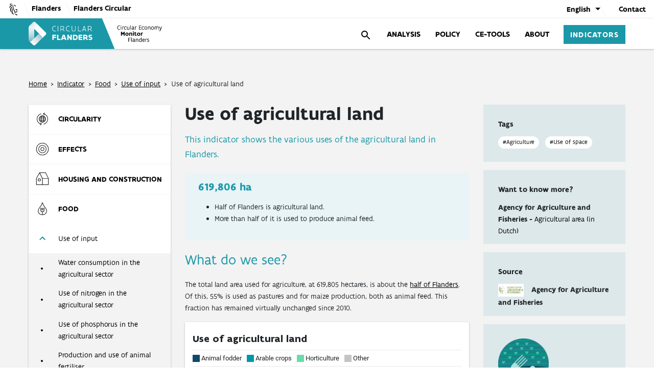

--- FILE ---
content_type: text/html; charset=UTF-8
request_url: https://cemonitor.be/en/indicator/food/use-of-input/use-of-agricultural-land/
body_size: 30478
content:
<!doctype html>
<html lang="en-GB" prefix="og: https://ogp.me/ns#">

<head><meta charset="UTF-8"><script>if(navigator.userAgent.match(/MSIE|Internet Explorer/i)||navigator.userAgent.match(/Trident\/7\..*?rv:11/i)){var href=document.location.href;if(!href.match(/[?&]nowprocket/)){if(href.indexOf("?")==-1){if(href.indexOf("#")==-1){document.location.href=href+"?nowprocket=1"}else{document.location.href=href.replace("#","?nowprocket=1#")}}else{if(href.indexOf("#")==-1){document.location.href=href+"&nowprocket=1"}else{document.location.href=href.replace("#","&nowprocket=1#")}}}}</script><script>(()=>{class RocketLazyLoadScripts{constructor(){this.v="2.0.4",this.userEvents=["keydown","keyup","mousedown","mouseup","mousemove","mouseover","mouseout","touchmove","touchstart","touchend","touchcancel","wheel","click","dblclick","input"],this.attributeEvents=["onblur","onclick","oncontextmenu","ondblclick","onfocus","onmousedown","onmouseenter","onmouseleave","onmousemove","onmouseout","onmouseover","onmouseup","onmousewheel","onscroll","onsubmit"]}async t(){this.i(),this.o(),/iP(ad|hone)/.test(navigator.userAgent)&&this.h(),this.u(),this.l(this),this.m(),this.k(this),this.p(this),this._(),await Promise.all([this.R(),this.L()]),this.lastBreath=Date.now(),this.S(this),this.P(),this.D(),this.O(),this.M(),await this.C(this.delayedScripts.normal),await this.C(this.delayedScripts.defer),await this.C(this.delayedScripts.async),await this.T(),await this.F(),await this.j(),await this.A(),window.dispatchEvent(new Event("rocket-allScriptsLoaded")),this.everythingLoaded=!0,this.lastTouchEnd&&await new Promise(t=>setTimeout(t,500-Date.now()+this.lastTouchEnd)),this.I(),this.H(),this.U(),this.W()}i(){this.CSPIssue=sessionStorage.getItem("rocketCSPIssue"),document.addEventListener("securitypolicyviolation",t=>{this.CSPIssue||"script-src-elem"!==t.violatedDirective||"data"!==t.blockedURI||(this.CSPIssue=!0,sessionStorage.setItem("rocketCSPIssue",!0))},{isRocket:!0})}o(){window.addEventListener("pageshow",t=>{this.persisted=t.persisted,this.realWindowLoadedFired=!0},{isRocket:!0}),window.addEventListener("pagehide",()=>{this.onFirstUserAction=null},{isRocket:!0})}h(){let t;function e(e){t=e}window.addEventListener("touchstart",e,{isRocket:!0}),window.addEventListener("touchend",function i(o){o.changedTouches[0]&&t.changedTouches[0]&&Math.abs(o.changedTouches[0].pageX-t.changedTouches[0].pageX)<10&&Math.abs(o.changedTouches[0].pageY-t.changedTouches[0].pageY)<10&&o.timeStamp-t.timeStamp<200&&(window.removeEventListener("touchstart",e,{isRocket:!0}),window.removeEventListener("touchend",i,{isRocket:!0}),"INPUT"===o.target.tagName&&"text"===o.target.type||(o.target.dispatchEvent(new TouchEvent("touchend",{target:o.target,bubbles:!0})),o.target.dispatchEvent(new MouseEvent("mouseover",{target:o.target,bubbles:!0})),o.target.dispatchEvent(new PointerEvent("click",{target:o.target,bubbles:!0,cancelable:!0,detail:1,clientX:o.changedTouches[0].clientX,clientY:o.changedTouches[0].clientY})),event.preventDefault()))},{isRocket:!0})}q(t){this.userActionTriggered||("mousemove"!==t.type||this.firstMousemoveIgnored?"keyup"===t.type||"mouseover"===t.type||"mouseout"===t.type||(this.userActionTriggered=!0,this.onFirstUserAction&&this.onFirstUserAction()):this.firstMousemoveIgnored=!0),"click"===t.type&&t.preventDefault(),t.stopPropagation(),t.stopImmediatePropagation(),"touchstart"===this.lastEvent&&"touchend"===t.type&&(this.lastTouchEnd=Date.now()),"click"===t.type&&(this.lastTouchEnd=0),this.lastEvent=t.type,t.composedPath&&t.composedPath()[0].getRootNode()instanceof ShadowRoot&&(t.rocketTarget=t.composedPath()[0]),this.savedUserEvents.push(t)}u(){this.savedUserEvents=[],this.userEventHandler=this.q.bind(this),this.userEvents.forEach(t=>window.addEventListener(t,this.userEventHandler,{passive:!1,isRocket:!0})),document.addEventListener("visibilitychange",this.userEventHandler,{isRocket:!0})}U(){this.userEvents.forEach(t=>window.removeEventListener(t,this.userEventHandler,{passive:!1,isRocket:!0})),document.removeEventListener("visibilitychange",this.userEventHandler,{isRocket:!0}),this.savedUserEvents.forEach(t=>{(t.rocketTarget||t.target).dispatchEvent(new window[t.constructor.name](t.type,t))})}m(){const t="return false",e=Array.from(this.attributeEvents,t=>"data-rocket-"+t),i="["+this.attributeEvents.join("],[")+"]",o="[data-rocket-"+this.attributeEvents.join("],[data-rocket-")+"]",s=(e,i,o)=>{o&&o!==t&&(e.setAttribute("data-rocket-"+i,o),e["rocket"+i]=new Function("event",o),e.setAttribute(i,t))};new MutationObserver(t=>{for(const n of t)"attributes"===n.type&&(n.attributeName.startsWith("data-rocket-")||this.everythingLoaded?n.attributeName.startsWith("data-rocket-")&&this.everythingLoaded&&this.N(n.target,n.attributeName.substring(12)):s(n.target,n.attributeName,n.target.getAttribute(n.attributeName))),"childList"===n.type&&n.addedNodes.forEach(t=>{if(t.nodeType===Node.ELEMENT_NODE)if(this.everythingLoaded)for(const i of[t,...t.querySelectorAll(o)])for(const t of i.getAttributeNames())e.includes(t)&&this.N(i,t.substring(12));else for(const e of[t,...t.querySelectorAll(i)])for(const t of e.getAttributeNames())this.attributeEvents.includes(t)&&s(e,t,e.getAttribute(t))})}).observe(document,{subtree:!0,childList:!0,attributeFilter:[...this.attributeEvents,...e]})}I(){this.attributeEvents.forEach(t=>{document.querySelectorAll("[data-rocket-"+t+"]").forEach(e=>{this.N(e,t)})})}N(t,e){const i=t.getAttribute("data-rocket-"+e);i&&(t.setAttribute(e,i),t.removeAttribute("data-rocket-"+e))}k(t){Object.defineProperty(HTMLElement.prototype,"onclick",{get(){return this.rocketonclick||null},set(e){this.rocketonclick=e,this.setAttribute(t.everythingLoaded?"onclick":"data-rocket-onclick","this.rocketonclick(event)")}})}S(t){function e(e,i){let o=e[i];e[i]=null,Object.defineProperty(e,i,{get:()=>o,set(s){t.everythingLoaded?o=s:e["rocket"+i]=o=s}})}e(document,"onreadystatechange"),e(window,"onload"),e(window,"onpageshow");try{Object.defineProperty(document,"readyState",{get:()=>t.rocketReadyState,set(e){t.rocketReadyState=e},configurable:!0}),document.readyState="loading"}catch(t){console.log("WPRocket DJE readyState conflict, bypassing")}}l(t){this.originalAddEventListener=EventTarget.prototype.addEventListener,this.originalRemoveEventListener=EventTarget.prototype.removeEventListener,this.savedEventListeners=[],EventTarget.prototype.addEventListener=function(e,i,o){o&&o.isRocket||!t.B(e,this)&&!t.userEvents.includes(e)||t.B(e,this)&&!t.userActionTriggered||e.startsWith("rocket-")||t.everythingLoaded?t.originalAddEventListener.call(this,e,i,o):(t.savedEventListeners.push({target:this,remove:!1,type:e,func:i,options:o}),"mouseenter"!==e&&"mouseleave"!==e||t.originalAddEventListener.call(this,e,t.savedUserEvents.push,o))},EventTarget.prototype.removeEventListener=function(e,i,o){o&&o.isRocket||!t.B(e,this)&&!t.userEvents.includes(e)||t.B(e,this)&&!t.userActionTriggered||e.startsWith("rocket-")||t.everythingLoaded?t.originalRemoveEventListener.call(this,e,i,o):t.savedEventListeners.push({target:this,remove:!0,type:e,func:i,options:o})}}J(t,e){this.savedEventListeners=this.savedEventListeners.filter(i=>{let o=i.type,s=i.target||window;return e!==o||t!==s||(this.B(o,s)&&(i.type="rocket-"+o),this.$(i),!1)})}H(){EventTarget.prototype.addEventListener=this.originalAddEventListener,EventTarget.prototype.removeEventListener=this.originalRemoveEventListener,this.savedEventListeners.forEach(t=>this.$(t))}$(t){t.remove?this.originalRemoveEventListener.call(t.target,t.type,t.func,t.options):this.originalAddEventListener.call(t.target,t.type,t.func,t.options)}p(t){let e;function i(e){return t.everythingLoaded?e:e.split(" ").map(t=>"load"===t||t.startsWith("load.")?"rocket-jquery-load":t).join(" ")}function o(o){function s(e){const s=o.fn[e];o.fn[e]=o.fn.init.prototype[e]=function(){return this[0]===window&&t.userActionTriggered&&("string"==typeof arguments[0]||arguments[0]instanceof String?arguments[0]=i(arguments[0]):"object"==typeof arguments[0]&&Object.keys(arguments[0]).forEach(t=>{const e=arguments[0][t];delete arguments[0][t],arguments[0][i(t)]=e})),s.apply(this,arguments),this}}if(o&&o.fn&&!t.allJQueries.includes(o)){const e={DOMContentLoaded:[],"rocket-DOMContentLoaded":[]};for(const t in e)document.addEventListener(t,()=>{e[t].forEach(t=>t())},{isRocket:!0});o.fn.ready=o.fn.init.prototype.ready=function(i){function s(){parseInt(o.fn.jquery)>2?setTimeout(()=>i.bind(document)(o)):i.bind(document)(o)}return"function"==typeof i&&(t.realDomReadyFired?!t.userActionTriggered||t.fauxDomReadyFired?s():e["rocket-DOMContentLoaded"].push(s):e.DOMContentLoaded.push(s)),o([])},s("on"),s("one"),s("off"),t.allJQueries.push(o)}e=o}t.allJQueries=[],o(window.jQuery),Object.defineProperty(window,"jQuery",{get:()=>e,set(t){o(t)}})}P(){const t=new Map;document.write=document.writeln=function(e){const i=document.currentScript,o=document.createRange(),s=i.parentElement;let n=t.get(i);void 0===n&&(n=i.nextSibling,t.set(i,n));const c=document.createDocumentFragment();o.setStart(c,0),c.appendChild(o.createContextualFragment(e)),s.insertBefore(c,n)}}async R(){return new Promise(t=>{this.userActionTriggered?t():this.onFirstUserAction=t})}async L(){return new Promise(t=>{document.addEventListener("DOMContentLoaded",()=>{this.realDomReadyFired=!0,t()},{isRocket:!0})})}async j(){return this.realWindowLoadedFired?Promise.resolve():new Promise(t=>{window.addEventListener("load",t,{isRocket:!0})})}M(){this.pendingScripts=[];this.scriptsMutationObserver=new MutationObserver(t=>{for(const e of t)e.addedNodes.forEach(t=>{"SCRIPT"!==t.tagName||t.noModule||t.isWPRocket||this.pendingScripts.push({script:t,promise:new Promise(e=>{const i=()=>{const i=this.pendingScripts.findIndex(e=>e.script===t);i>=0&&this.pendingScripts.splice(i,1),e()};t.addEventListener("load",i,{isRocket:!0}),t.addEventListener("error",i,{isRocket:!0}),setTimeout(i,1e3)})})})}),this.scriptsMutationObserver.observe(document,{childList:!0,subtree:!0})}async F(){await this.X(),this.pendingScripts.length?(await this.pendingScripts[0].promise,await this.F()):this.scriptsMutationObserver.disconnect()}D(){this.delayedScripts={normal:[],async:[],defer:[]},document.querySelectorAll("script[type$=rocketlazyloadscript]").forEach(t=>{t.hasAttribute("data-rocket-src")?t.hasAttribute("async")&&!1!==t.async?this.delayedScripts.async.push(t):t.hasAttribute("defer")&&!1!==t.defer||"module"===t.getAttribute("data-rocket-type")?this.delayedScripts.defer.push(t):this.delayedScripts.normal.push(t):this.delayedScripts.normal.push(t)})}async _(){await this.L();let t=[];document.querySelectorAll("script[type$=rocketlazyloadscript][data-rocket-src]").forEach(e=>{let i=e.getAttribute("data-rocket-src");if(i&&!i.startsWith("data:")){i.startsWith("//")&&(i=location.protocol+i);try{const o=new URL(i).origin;o!==location.origin&&t.push({src:o,crossOrigin:e.crossOrigin||"module"===e.getAttribute("data-rocket-type")})}catch(t){}}}),t=[...new Map(t.map(t=>[JSON.stringify(t),t])).values()],this.Y(t,"preconnect")}async G(t){if(await this.K(),!0!==t.noModule||!("noModule"in HTMLScriptElement.prototype))return new Promise(e=>{let i;function o(){(i||t).setAttribute("data-rocket-status","executed"),e()}try{if(navigator.userAgent.includes("Firefox/")||""===navigator.vendor||this.CSPIssue)i=document.createElement("script"),[...t.attributes].forEach(t=>{let e=t.nodeName;"type"!==e&&("data-rocket-type"===e&&(e="type"),"data-rocket-src"===e&&(e="src"),i.setAttribute(e,t.nodeValue))}),t.text&&(i.text=t.text),t.nonce&&(i.nonce=t.nonce),i.hasAttribute("src")?(i.addEventListener("load",o,{isRocket:!0}),i.addEventListener("error",()=>{i.setAttribute("data-rocket-status","failed-network"),e()},{isRocket:!0}),setTimeout(()=>{i.isConnected||e()},1)):(i.text=t.text,o()),i.isWPRocket=!0,t.parentNode.replaceChild(i,t);else{const i=t.getAttribute("data-rocket-type"),s=t.getAttribute("data-rocket-src");i?(t.type=i,t.removeAttribute("data-rocket-type")):t.removeAttribute("type"),t.addEventListener("load",o,{isRocket:!0}),t.addEventListener("error",i=>{this.CSPIssue&&i.target.src.startsWith("data:")?(console.log("WPRocket: CSP fallback activated"),t.removeAttribute("src"),this.G(t).then(e)):(t.setAttribute("data-rocket-status","failed-network"),e())},{isRocket:!0}),s?(t.fetchPriority="high",t.removeAttribute("data-rocket-src"),t.src=s):t.src="data:text/javascript;base64,"+window.btoa(unescape(encodeURIComponent(t.text)))}}catch(i){t.setAttribute("data-rocket-status","failed-transform"),e()}});t.setAttribute("data-rocket-status","skipped")}async C(t){const e=t.shift();return e?(e.isConnected&&await this.G(e),this.C(t)):Promise.resolve()}O(){this.Y([...this.delayedScripts.normal,...this.delayedScripts.defer,...this.delayedScripts.async],"preload")}Y(t,e){this.trash=this.trash||[];let i=!0;var o=document.createDocumentFragment();t.forEach(t=>{const s=t.getAttribute&&t.getAttribute("data-rocket-src")||t.src;if(s&&!s.startsWith("data:")){const n=document.createElement("link");n.href=s,n.rel=e,"preconnect"!==e&&(n.as="script",n.fetchPriority=i?"high":"low"),t.getAttribute&&"module"===t.getAttribute("data-rocket-type")&&(n.crossOrigin=!0),t.crossOrigin&&(n.crossOrigin=t.crossOrigin),t.integrity&&(n.integrity=t.integrity),t.nonce&&(n.nonce=t.nonce),o.appendChild(n),this.trash.push(n),i=!1}}),document.head.appendChild(o)}W(){this.trash.forEach(t=>t.remove())}async T(){try{document.readyState="interactive"}catch(t){}this.fauxDomReadyFired=!0;try{await this.K(),this.J(document,"readystatechange"),document.dispatchEvent(new Event("rocket-readystatechange")),await this.K(),document.rocketonreadystatechange&&document.rocketonreadystatechange(),await this.K(),this.J(document,"DOMContentLoaded"),document.dispatchEvent(new Event("rocket-DOMContentLoaded")),await this.K(),this.J(window,"DOMContentLoaded"),window.dispatchEvent(new Event("rocket-DOMContentLoaded"))}catch(t){console.error(t)}}async A(){try{document.readyState="complete"}catch(t){}try{await this.K(),this.J(document,"readystatechange"),document.dispatchEvent(new Event("rocket-readystatechange")),await this.K(),document.rocketonreadystatechange&&document.rocketonreadystatechange(),await this.K(),this.J(window,"load"),window.dispatchEvent(new Event("rocket-load")),await this.K(),window.rocketonload&&window.rocketonload(),await this.K(),this.allJQueries.forEach(t=>t(window).trigger("rocket-jquery-load")),await this.K(),this.J(window,"pageshow");const t=new Event("rocket-pageshow");t.persisted=this.persisted,window.dispatchEvent(t),await this.K(),window.rocketonpageshow&&window.rocketonpageshow({persisted:this.persisted})}catch(t){console.error(t)}}async K(){Date.now()-this.lastBreath>45&&(await this.X(),this.lastBreath=Date.now())}async X(){return document.hidden?new Promise(t=>setTimeout(t)):new Promise(t=>requestAnimationFrame(t))}B(t,e){return e===document&&"readystatechange"===t||(e===document&&"DOMContentLoaded"===t||(e===window&&"DOMContentLoaded"===t||(e===window&&"load"===t||e===window&&"pageshow"===t)))}static run(){(new RocketLazyLoadScripts).t()}}RocketLazyLoadScripts.run()})();</script>
	
	<meta name="viewport" content="width=device-width, initial-scale=1">
	<link rel="profile" href="https://gmpg.org/xfn/11">
	<link rel="alternate" href="https://cemonitor.be/indicator/voeding/gebruik-van-input/gebruik-van-landbouwgrond/" hreflang="nl" />
<link rel="alternate" href="https://cemonitor.be/en/indicator/food/use-of-input/use-of-agricultural-land/" hreflang="en" />

<!-- Search Engine Optimization by Rank Math PRO - https://rankmath.com/ -->
<title>Use of agricultural land - CE monitor</title>
<meta name="description" content="This indicator shows the various uses of the agricultural land in Flanders."/>
<meta name="robots" content="follow, index, max-snippet:-1, max-video-preview:-1, max-image-preview:large"/>
<link rel="canonical" href="https://cemonitor.be/en/indicator/food/use-of-input/use-of-agricultural-land/" />
<meta property="og:locale" content="en_GB" />
<meta property="og:type" content="article" />
<meta property="og:title" content="Use of agricultural land - CE monitor" />
<meta property="og:description" content="This indicator shows the various uses of the agricultural land in Flanders." />
<meta property="og:url" content="https://cemonitor.be/en/indicator/food/use-of-input/use-of-agricultural-land/" />
<meta property="og:site_name" content="CE monitor" />
<meta property="article:publisher" content="https://www.facebook.com/vlaanderencirculair" />
<meta property="article:tag" content="Agriculture" />
<meta property="article:tag" content="Use of space" />
<meta property="og:updated_time" content="2024-03-17T17:34:24+02:00" />
<meta property="og:image" content="https://cemonitor.be/wp-content/uploads/2022/02/OpenGraph-Thumbnail.jpg" />
<meta property="og:image:secure_url" content="https://cemonitor.be/wp-content/uploads/2022/02/OpenGraph-Thumbnail.jpg" />
<meta property="og:image:width" content="1200" />
<meta property="og:image:height" content="630" />
<meta property="og:image:alt" content="OpenGraph Thumbnail" />
<meta property="og:image:type" content="image/jpeg" />
<meta property="article:published_time" content="2021-11-19T10:54:42+02:00" />
<meta property="article:modified_time" content="2024-03-17T17:34:24+02:00" />
<meta name="twitter:card" content="summary_large_image" />
<meta name="twitter:title" content="Use of agricultural land - CE monitor" />
<meta name="twitter:description" content="This indicator shows the various uses of the agricultural land in Flanders." />
<meta name="twitter:site" content="@circulflanders" />
<meta name="twitter:creator" content="@circulflanders" />
<meta name="twitter:image" content="https://cemonitor.be/wp-content/uploads/2022/02/OpenGraph-Thumbnail.jpg" />
<script type="application/ld+json" class="rank-math-schema-pro">{"@context":"https://schema.org","@graph":[{"@type":"Organization","@id":"https://cemonitor.be/#organization","name":"CE monitor Vlaanderen circulair","url":"https://cemonitor.be","sameAs":["https://www.facebook.com/vlaanderencirculair","https://twitter.com/circulflanders"],"email":"info@cemonitor.be","logo":{"@type":"ImageObject","@id":"https://cemonitor.be/#logo","url":"https://cemonitor.be/wp-content/uploads/2022/02/Google-image-logo.jpg","contentUrl":"https://cemonitor.be/wp-content/uploads/2022/02/Google-image-logo.jpg","caption":"CE monitor","inLanguage":"en-GB","width":"640","height":"360"}},{"@type":"WebSite","@id":"https://cemonitor.be/#website","url":"https://cemonitor.be","name":"CE monitor","publisher":{"@id":"https://cemonitor.be/#organization"},"inLanguage":"en-GB"},{"@type":"ImageObject","@id":"https://cemonitor.be/wp-content/uploads/2022/02/OpenGraph-Thumbnail.jpg","url":"https://cemonitor.be/wp-content/uploads/2022/02/OpenGraph-Thumbnail.jpg","width":"1200","height":"630","caption":"OpenGraph Thumbnail","inLanguage":"en-GB"},{"@type":"BreadcrumbList","@id":"https://cemonitor.be/en/indicator/food/use-of-input/use-of-agricultural-land/#breadcrumb","itemListElement":[{"@type":"ListItem","position":"1","item":{"@id":"https://cemonitor.be","name":"Home"}},{"@type":"ListItem","position":"2","item":{"@id":"https://cemonitor.be/en/indicator/","name":"Indicators"}},{"@type":"ListItem","position":"3","item":{"@id":"https://cemonitor.be/en/indicator/food/","name":"Food"}},{"@type":"ListItem","position":"4","item":{"@id":"https://cemonitor.be/en/indicator/food/use-of-input/","name":"Use of input"}},{"@type":"ListItem","position":"5","item":{"@id":"https://cemonitor.be/en/indicator/food/use-of-input/use-of-agricultural-land/","name":"Use of agricultural land"}}]},{"@type":"WebPage","@id":"https://cemonitor.be/en/indicator/food/use-of-input/use-of-agricultural-land/#webpage","url":"https://cemonitor.be/en/indicator/food/use-of-input/use-of-agricultural-land/","name":"Use of agricultural land - CE monitor","datePublished":"2021-11-19T10:54:42+02:00","dateModified":"2024-03-17T17:34:24+02:00","isPartOf":{"@id":"https://cemonitor.be/#website"},"primaryImageOfPage":{"@id":"https://cemonitor.be/wp-content/uploads/2022/02/OpenGraph-Thumbnail.jpg"},"inLanguage":"en-GB","breadcrumb":{"@id":"https://cemonitor.be/en/indicator/food/use-of-input/use-of-agricultural-land/#breadcrumb"}},{"@type":"Person","@id":"https://cemonitor.be/en/indicator/food/use-of-input/use-of-agricultural-land/#author","name":"KoenBaryon","image":{"@type":"ImageObject","@id":"https://secure.gravatar.com/avatar/250e34430a5bcd2dc27501fbbd42654cc8fe4c9c497afae51db9b7ff2de60b8d?s=96&amp;d=mm&amp;r=g","url":"https://secure.gravatar.com/avatar/250e34430a5bcd2dc27501fbbd42654cc8fe4c9c497afae51db9b7ff2de60b8d?s=96&amp;d=mm&amp;r=g","caption":"KoenBaryon","inLanguage":"en-GB"},"worksFor":{"@id":"https://cemonitor.be/#organization"}},{"@type":"NewsArticle","headline":"Use of agricultural land - CE monitor","datePublished":"2021-11-19T10:54:42+02:00","dateModified":"2024-03-17T17:34:24+02:00","author":{"@id":"https://cemonitor.be/en/indicator/food/use-of-input/use-of-agricultural-land/#author","name":"KoenBaryon"},"publisher":{"@id":"https://cemonitor.be/#organization"},"description":"This indicator shows the various uses of the agricultural land in Flanders.","copyrightYear":"2024","copyrightHolder":{"@id":"https://cemonitor.be/#organization"},"name":"Use of agricultural land - CE monitor","@id":"https://cemonitor.be/en/indicator/food/use-of-input/use-of-agricultural-land/#richSnippet","isPartOf":{"@id":"https://cemonitor.be/en/indicator/food/use-of-input/use-of-agricultural-land/#webpage"},"image":{"@id":"https://cemonitor.be/wp-content/uploads/2022/02/OpenGraph-Thumbnail.jpg"},"inLanguage":"en-GB","mainEntityOfPage":{"@id":"https://cemonitor.be/en/indicator/food/use-of-input/use-of-agricultural-land/#webpage"}}]}</script>
<!-- /Rank Math WordPress SEO plugin -->

<link rel='dns-prefetch' href='//www.google.com' />

<link rel="alternate" type="application/rss+xml" title="CE monitor &raquo; Feed" href="https://cemonitor.be/en/feed/" />
<link rel="alternate" type="application/rss+xml" title="CE monitor &raquo; Comments Feed" href="https://cemonitor.be/en/comments/feed/" />
<link rel="alternate" title="oEmbed (JSON)" type="application/json+oembed" href="https://cemonitor.be/wp-json/oembed/1.0/embed?url=https%3A%2F%2Fcemonitor.be%2Fen%2Findicator%2Ffood%2Fuse-of-input%2Fuse-of-agricultural-land%2F&#038;lang=en" />
<link rel="alternate" title="oEmbed (XML)" type="text/xml+oembed" href="https://cemonitor.be/wp-json/oembed/1.0/embed?url=https%3A%2F%2Fcemonitor.be%2Fen%2Findicator%2Ffood%2Fuse-of-input%2Fuse-of-agricultural-land%2F&#038;format=xml&#038;lang=en" />
<style id='wp-img-auto-sizes-contain-inline-css'>
img:is([sizes=auto i],[sizes^="auto," i]){contain-intrinsic-size:3000px 1500px}
/*# sourceURL=wp-img-auto-sizes-contain-inline-css */
</style>
<style id='wp-emoji-styles-inline-css'>

	img.wp-smiley, img.emoji {
		display: inline !important;
		border: none !important;
		box-shadow: none !important;
		height: 1em !important;
		width: 1em !important;
		margin: 0 0.07em !important;
		vertical-align: -0.1em !important;
		background: none !important;
		padding: 0 !important;
	}
/*# sourceURL=wp-emoji-styles-inline-css */
</style>
<style id='wp-block-library-inline-css'>
:root{--wp-block-synced-color:#7a00df;--wp-block-synced-color--rgb:122,0,223;--wp-bound-block-color:var(--wp-block-synced-color);--wp-editor-canvas-background:#ddd;--wp-admin-theme-color:#007cba;--wp-admin-theme-color--rgb:0,124,186;--wp-admin-theme-color-darker-10:#006ba1;--wp-admin-theme-color-darker-10--rgb:0,107,160.5;--wp-admin-theme-color-darker-20:#005a87;--wp-admin-theme-color-darker-20--rgb:0,90,135;--wp-admin-border-width-focus:2px}@media (min-resolution:192dpi){:root{--wp-admin-border-width-focus:1.5px}}.wp-element-button{cursor:pointer}:root .has-very-light-gray-background-color{background-color:#eee}:root .has-very-dark-gray-background-color{background-color:#313131}:root .has-very-light-gray-color{color:#eee}:root .has-very-dark-gray-color{color:#313131}:root .has-vivid-green-cyan-to-vivid-cyan-blue-gradient-background{background:linear-gradient(135deg,#00d084,#0693e3)}:root .has-purple-crush-gradient-background{background:linear-gradient(135deg,#34e2e4,#4721fb 50%,#ab1dfe)}:root .has-hazy-dawn-gradient-background{background:linear-gradient(135deg,#faaca8,#dad0ec)}:root .has-subdued-olive-gradient-background{background:linear-gradient(135deg,#fafae1,#67a671)}:root .has-atomic-cream-gradient-background{background:linear-gradient(135deg,#fdd79a,#004a59)}:root .has-nightshade-gradient-background{background:linear-gradient(135deg,#330968,#31cdcf)}:root .has-midnight-gradient-background{background:linear-gradient(135deg,#020381,#2874fc)}:root{--wp--preset--font-size--normal:16px;--wp--preset--font-size--huge:42px}.has-regular-font-size{font-size:1em}.has-larger-font-size{font-size:2.625em}.has-normal-font-size{font-size:var(--wp--preset--font-size--normal)}.has-huge-font-size{font-size:var(--wp--preset--font-size--huge)}.has-text-align-center{text-align:center}.has-text-align-left{text-align:left}.has-text-align-right{text-align:right}.has-fit-text{white-space:nowrap!important}#end-resizable-editor-section{display:none}.aligncenter{clear:both}.items-justified-left{justify-content:flex-start}.items-justified-center{justify-content:center}.items-justified-right{justify-content:flex-end}.items-justified-space-between{justify-content:space-between}.screen-reader-text{border:0;clip-path:inset(50%);height:1px;margin:-1px;overflow:hidden;padding:0;position:absolute;width:1px;word-wrap:normal!important}.screen-reader-text:focus{background-color:#ddd;clip-path:none;color:#444;display:block;font-size:1em;height:auto;left:5px;line-height:normal;padding:15px 23px 14px;text-decoration:none;top:5px;width:auto;z-index:100000}html :where(.has-border-color){border-style:solid}html :where([style*=border-top-color]){border-top-style:solid}html :where([style*=border-right-color]){border-right-style:solid}html :where([style*=border-bottom-color]){border-bottom-style:solid}html :where([style*=border-left-color]){border-left-style:solid}html :where([style*=border-width]){border-style:solid}html :where([style*=border-top-width]){border-top-style:solid}html :where([style*=border-right-width]){border-right-style:solid}html :where([style*=border-bottom-width]){border-bottom-style:solid}html :where([style*=border-left-width]){border-left-style:solid}html :where(img[class*=wp-image-]){height:auto;max-width:100%}:where(figure){margin:0 0 1em}html :where(.is-position-sticky){--wp-admin--admin-bar--position-offset:var(--wp-admin--admin-bar--height,0px)}@media screen and (max-width:600px){html :where(.is-position-sticky){--wp-admin--admin-bar--position-offset:0px}}
/*# sourceURL=/wp-includes/css/dist/block-library/common.min.css */
</style>
<style id='classic-theme-styles-inline-css'>
/*! This file is auto-generated */
.wp-block-button__link{color:#fff;background-color:#32373c;border-radius:9999px;box-shadow:none;text-decoration:none;padding:calc(.667em + 2px) calc(1.333em + 2px);font-size:1.125em}.wp-block-file__button{background:#32373c;color:#fff;text-decoration:none}
/*# sourceURL=/wp-includes/css/classic-themes.min.css */
</style>
<style id='global-styles-inline-css'>
:root{--wp--preset--aspect-ratio--square: 1;--wp--preset--aspect-ratio--4-3: 4/3;--wp--preset--aspect-ratio--3-4: 3/4;--wp--preset--aspect-ratio--3-2: 3/2;--wp--preset--aspect-ratio--2-3: 2/3;--wp--preset--aspect-ratio--16-9: 16/9;--wp--preset--aspect-ratio--9-16: 9/16;--wp--preset--color--black: #000000;--wp--preset--color--cyan-bluish-gray: #abb8c3;--wp--preset--color--white: #ffffff;--wp--preset--color--pale-pink: #f78da7;--wp--preset--color--vivid-red: #cf2e2e;--wp--preset--color--luminous-vivid-orange: #ff6900;--wp--preset--color--luminous-vivid-amber: #fcb900;--wp--preset--color--light-green-cyan: #7bdcb5;--wp--preset--color--vivid-green-cyan: #00d084;--wp--preset--color--pale-cyan-blue: #8ed1fc;--wp--preset--color--vivid-cyan-blue: #0693e3;--wp--preset--color--vivid-purple: #9b51e0;--wp--preset--gradient--vivid-cyan-blue-to-vivid-purple: linear-gradient(135deg,rgb(6,147,227) 0%,rgb(155,81,224) 100%);--wp--preset--gradient--light-green-cyan-to-vivid-green-cyan: linear-gradient(135deg,rgb(122,220,180) 0%,rgb(0,208,130) 100%);--wp--preset--gradient--luminous-vivid-amber-to-luminous-vivid-orange: linear-gradient(135deg,rgb(252,185,0) 0%,rgb(255,105,0) 100%);--wp--preset--gradient--luminous-vivid-orange-to-vivid-red: linear-gradient(135deg,rgb(255,105,0) 0%,rgb(207,46,46) 100%);--wp--preset--gradient--very-light-gray-to-cyan-bluish-gray: linear-gradient(135deg,rgb(238,238,238) 0%,rgb(169,184,195) 100%);--wp--preset--gradient--cool-to-warm-spectrum: linear-gradient(135deg,rgb(74,234,220) 0%,rgb(151,120,209) 20%,rgb(207,42,186) 40%,rgb(238,44,130) 60%,rgb(251,105,98) 80%,rgb(254,248,76) 100%);--wp--preset--gradient--blush-light-purple: linear-gradient(135deg,rgb(255,206,236) 0%,rgb(152,150,240) 100%);--wp--preset--gradient--blush-bordeaux: linear-gradient(135deg,rgb(254,205,165) 0%,rgb(254,45,45) 50%,rgb(107,0,62) 100%);--wp--preset--gradient--luminous-dusk: linear-gradient(135deg,rgb(255,203,112) 0%,rgb(199,81,192) 50%,rgb(65,88,208) 100%);--wp--preset--gradient--pale-ocean: linear-gradient(135deg,rgb(255,245,203) 0%,rgb(182,227,212) 50%,rgb(51,167,181) 100%);--wp--preset--gradient--electric-grass: linear-gradient(135deg,rgb(202,248,128) 0%,rgb(113,206,126) 100%);--wp--preset--gradient--midnight: linear-gradient(135deg,rgb(2,3,129) 0%,rgb(40,116,252) 100%);--wp--preset--font-size--small: 13px;--wp--preset--font-size--medium: 20px;--wp--preset--font-size--large: 36px;--wp--preset--font-size--x-large: 42px;--wp--preset--spacing--20: 0.44rem;--wp--preset--spacing--30: 0.67rem;--wp--preset--spacing--40: 1rem;--wp--preset--spacing--50: 1.5rem;--wp--preset--spacing--60: 2.25rem;--wp--preset--spacing--70: 3.38rem;--wp--preset--spacing--80: 5.06rem;--wp--preset--shadow--natural: 6px 6px 9px rgba(0, 0, 0, 0.2);--wp--preset--shadow--deep: 12px 12px 50px rgba(0, 0, 0, 0.4);--wp--preset--shadow--sharp: 6px 6px 0px rgba(0, 0, 0, 0.2);--wp--preset--shadow--outlined: 6px 6px 0px -3px rgb(255, 255, 255), 6px 6px rgb(0, 0, 0);--wp--preset--shadow--crisp: 6px 6px 0px rgb(0, 0, 0);}:where(.is-layout-flex){gap: 0.5em;}:where(.is-layout-grid){gap: 0.5em;}body .is-layout-flex{display: flex;}.is-layout-flex{flex-wrap: wrap;align-items: center;}.is-layout-flex > :is(*, div){margin: 0;}body .is-layout-grid{display: grid;}.is-layout-grid > :is(*, div){margin: 0;}:where(.wp-block-columns.is-layout-flex){gap: 2em;}:where(.wp-block-columns.is-layout-grid){gap: 2em;}:where(.wp-block-post-template.is-layout-flex){gap: 1.25em;}:where(.wp-block-post-template.is-layout-grid){gap: 1.25em;}.has-black-color{color: var(--wp--preset--color--black) !important;}.has-cyan-bluish-gray-color{color: var(--wp--preset--color--cyan-bluish-gray) !important;}.has-white-color{color: var(--wp--preset--color--white) !important;}.has-pale-pink-color{color: var(--wp--preset--color--pale-pink) !important;}.has-vivid-red-color{color: var(--wp--preset--color--vivid-red) !important;}.has-luminous-vivid-orange-color{color: var(--wp--preset--color--luminous-vivid-orange) !important;}.has-luminous-vivid-amber-color{color: var(--wp--preset--color--luminous-vivid-amber) !important;}.has-light-green-cyan-color{color: var(--wp--preset--color--light-green-cyan) !important;}.has-vivid-green-cyan-color{color: var(--wp--preset--color--vivid-green-cyan) !important;}.has-pale-cyan-blue-color{color: var(--wp--preset--color--pale-cyan-blue) !important;}.has-vivid-cyan-blue-color{color: var(--wp--preset--color--vivid-cyan-blue) !important;}.has-vivid-purple-color{color: var(--wp--preset--color--vivid-purple) !important;}.has-black-background-color{background-color: var(--wp--preset--color--black) !important;}.has-cyan-bluish-gray-background-color{background-color: var(--wp--preset--color--cyan-bluish-gray) !important;}.has-white-background-color{background-color: var(--wp--preset--color--white) !important;}.has-pale-pink-background-color{background-color: var(--wp--preset--color--pale-pink) !important;}.has-vivid-red-background-color{background-color: var(--wp--preset--color--vivid-red) !important;}.has-luminous-vivid-orange-background-color{background-color: var(--wp--preset--color--luminous-vivid-orange) !important;}.has-luminous-vivid-amber-background-color{background-color: var(--wp--preset--color--luminous-vivid-amber) !important;}.has-light-green-cyan-background-color{background-color: var(--wp--preset--color--light-green-cyan) !important;}.has-vivid-green-cyan-background-color{background-color: var(--wp--preset--color--vivid-green-cyan) !important;}.has-pale-cyan-blue-background-color{background-color: var(--wp--preset--color--pale-cyan-blue) !important;}.has-vivid-cyan-blue-background-color{background-color: var(--wp--preset--color--vivid-cyan-blue) !important;}.has-vivid-purple-background-color{background-color: var(--wp--preset--color--vivid-purple) !important;}.has-black-border-color{border-color: var(--wp--preset--color--black) !important;}.has-cyan-bluish-gray-border-color{border-color: var(--wp--preset--color--cyan-bluish-gray) !important;}.has-white-border-color{border-color: var(--wp--preset--color--white) !important;}.has-pale-pink-border-color{border-color: var(--wp--preset--color--pale-pink) !important;}.has-vivid-red-border-color{border-color: var(--wp--preset--color--vivid-red) !important;}.has-luminous-vivid-orange-border-color{border-color: var(--wp--preset--color--luminous-vivid-orange) !important;}.has-luminous-vivid-amber-border-color{border-color: var(--wp--preset--color--luminous-vivid-amber) !important;}.has-light-green-cyan-border-color{border-color: var(--wp--preset--color--light-green-cyan) !important;}.has-vivid-green-cyan-border-color{border-color: var(--wp--preset--color--vivid-green-cyan) !important;}.has-pale-cyan-blue-border-color{border-color: var(--wp--preset--color--pale-cyan-blue) !important;}.has-vivid-cyan-blue-border-color{border-color: var(--wp--preset--color--vivid-cyan-blue) !important;}.has-vivid-purple-border-color{border-color: var(--wp--preset--color--vivid-purple) !important;}.has-vivid-cyan-blue-to-vivid-purple-gradient-background{background: var(--wp--preset--gradient--vivid-cyan-blue-to-vivid-purple) !important;}.has-light-green-cyan-to-vivid-green-cyan-gradient-background{background: var(--wp--preset--gradient--light-green-cyan-to-vivid-green-cyan) !important;}.has-luminous-vivid-amber-to-luminous-vivid-orange-gradient-background{background: var(--wp--preset--gradient--luminous-vivid-amber-to-luminous-vivid-orange) !important;}.has-luminous-vivid-orange-to-vivid-red-gradient-background{background: var(--wp--preset--gradient--luminous-vivid-orange-to-vivid-red) !important;}.has-very-light-gray-to-cyan-bluish-gray-gradient-background{background: var(--wp--preset--gradient--very-light-gray-to-cyan-bluish-gray) !important;}.has-cool-to-warm-spectrum-gradient-background{background: var(--wp--preset--gradient--cool-to-warm-spectrum) !important;}.has-blush-light-purple-gradient-background{background: var(--wp--preset--gradient--blush-light-purple) !important;}.has-blush-bordeaux-gradient-background{background: var(--wp--preset--gradient--blush-bordeaux) !important;}.has-luminous-dusk-gradient-background{background: var(--wp--preset--gradient--luminous-dusk) !important;}.has-pale-ocean-gradient-background{background: var(--wp--preset--gradient--pale-ocean) !important;}.has-electric-grass-gradient-background{background: var(--wp--preset--gradient--electric-grass) !important;}.has-midnight-gradient-background{background: var(--wp--preset--gradient--midnight) !important;}.has-small-font-size{font-size: var(--wp--preset--font-size--small) !important;}.has-medium-font-size{font-size: var(--wp--preset--font-size--medium) !important;}.has-large-font-size{font-size: var(--wp--preset--font-size--large) !important;}.has-x-large-font-size{font-size: var(--wp--preset--font-size--x-large) !important;}
/*# sourceURL=global-styles-inline-css */
</style>
<link data-minify="1" rel='stylesheet' id='vlaanderen-circulair-style-css' href='https://cemonitor.be/wp-content/cache/min/1/wp-content/themes/vlaanderen-circulair/public/css/frontend.css?ver=1764413764' media='all' />
<style id='block-visibility-screen-size-styles-inline-css'>
/* Large screens (desktops, 992px and up) */
@media ( min-width: 992px ) {
	.block-visibility-hide-large-screen {
		display: none !important;
	}
}

/* Medium screens (tablets, between 768px and 992px) */
@media ( min-width: 768px ) and ( max-width: 991.98px ) {
	.block-visibility-hide-medium-screen {
		display: none !important;
	}
}

/* Small screens (mobile devices, less than 768px) */
@media ( max-width: 767.98px ) {
	.block-visibility-hide-small-screen {
		display: none !important;
	}
}
/*# sourceURL=block-visibility-screen-size-styles-inline-css */
</style>
<script type="rocketlazyloadscript" data-rocket-src="https://www.google.com/recaptcha/api.js?render=6LcAn5seAAAAALuz-VyBnFrxowQFJuXF_2zSUMul&amp;ver=6.9" id="recaptcha-js"></script>
<link rel="https://api.w.org/" href="https://cemonitor.be/wp-json/" /><link rel="alternate" title="JSON" type="application/json" href="https://cemonitor.be/wp-json/wp/v2/indicator/2304" /><link rel="EditURI" type="application/rsd+xml" title="RSD" href="https://cemonitor.be/xmlrpc.php?rsd" />
<meta name="generator" content="WordPress 6.9" />
<link rel='shortlink' href='https://cemonitor.be/?p=2304' />
<span style="position:absolute; filter:alpha(opacity=0);opacity:0.003;z-index:-1;">
<h3>Duitse lotto spelen vanuit Leiden</h3>

<p>	
<ol>
    <li>
        <a href="https://cemonitor.be/noir-casino-100-free-spins/">Noir Casino 100 Free Spins</a>: Zelfs die moderne slots die zijn ontworpen om de klassieke touch hebben meer indrukwekkende graphics dan dit aanbod, en meestal hebben ze ten minste een enkele game-functie om naar uit te kijken en het belang te houden, en dit heeft niets van die aard.
    </li>
    <li>
        <a href="https://cemonitor.be/speel-in-het-casino-van-luik/">Speel In Het Casino Van Luik</a> - Open gewoon de webbrowser op uw smartphone of tablet en meld u daar aan bij uw casino-account.
    </li>
    <li>
        <a href="https://cemonitor.be/voordelen-van-het-gebruik-van-belg-bitcoin-casinos/">Voordelen Van Het Gebruik Van Belg Bitcoin Casinos</a>: Bonus Eenhoorn vissen, Blowfish, lange vis en Leeuw vissen.
    </li>
</ol>
</p>

<h3>Holland casino Zwolle online</h3>

<p>
    <dl>
  <dt><a href="https://cemonitor.be/slots-dreamer-casino-no-deposit-bonus/">Slots Dreamer Casino No Deposit Bonus</a></dt>
    <dd>In een eenmalige wedstrijd, neem ik mijn kansen met Man City.</dd>
  <dt><a href="https://cemonitor.be/grand-casino-knokke-100-free-spins/">Grand Casino Knokke 100 Free Spins</a></dt>
    <dd>De meest lonende symbool in het spel is de grote kat die u kan leiden tot de overwinning van 13,000 munten.</dd>
    <dd>Een van de beste manieren om positief te blijven en zie de grappige kant van een verlies is door ervoor te zorgen youre altijd gokken binnen uw middelen en nooit het plaatsen van een weddenschap die je niet kunt veroorloven om te verliezen.</dd>
</dl>
</p>

<h3>Dobbelen spel spelregels</h3>

<p>
<a href="https://cemonitor.be/spicyjackpots-casino-review-belgi%C3%AB/">Spicyjackpots Casino Review Belgi&euml;</a></br>
Natuurlijk, elke tip en truc die we bieden is zeker om uw game-ervaring meer van een plezier te maken.</br>
<a href="https://cemonitor.be/casino-van-luik-in-brussel/">Casino Van Luik In Brussel</a></br>
Zodra je het hebt gevuld, zal de jackpot ronde beginnen.</br>
<a href="https://cemonitor.be/machines-met-echt-geld-in-belgi%C3%AB-met-gratis-spins/">Machines Met Echt Geld In Belgi&euml; Met Gratis Spins</a></br>
</p>



</span>	<script type="rocketlazyloadscript">
		(function(w, d, s, l, i) {
			w[l] = w[l] || [];
			w[l].push({
				'gtm.start': new Date().getTime(),
				event: 'gtm.js'
			});
			var f = d.getElementsByTagName(s)[0],
				j = d.createElement(s),
				dl = l != 'dataLayer' ? '&l=' + l : '';
			j.async = true;
			j.src =
				'https://www.googletagmanager.com/gtm.js?id=' + i + dl;
			f.parentNode.insertBefore(j, f);
		})(window, document, 'script', 'dataLayer', 'GTM-MFQLPSS');
	</script>

<link rel="icon" href="https://cemonitor.be/wp-content/uploads/2021/10/cropped-Faviconx2-1-32x32.png" sizes="32x32" />
<link rel="icon" href="https://cemonitor.be/wp-content/uploads/2021/10/cropped-Faviconx2-1-192x192.png" sizes="192x192" />
<link rel="apple-touch-icon" href="https://cemonitor.be/wp-content/uploads/2021/10/cropped-Faviconx2-1-180x180.png" />
<meta name="msapplication-TileImage" content="https://cemonitor.be/wp-content/uploads/2021/10/cropped-Faviconx2-1-270x270.png" />
<noscript><style id="rocket-lazyload-nojs-css">.rll-youtube-player, [data-lazy-src]{display:none !important;}</style></noscript><meta name="generator" content="WP Rocket 3.20.3" data-wpr-features="wpr_delay_js wpr_defer_js wpr_minify_js wpr_lazyload_images wpr_lazyload_iframes wpr_minify_css wpr_preload_links wpr_desktop" /></head>

<body class="wp-singular indicator-template-default single single-indicator postid-2304 wp-custom-logo wp-embed-responsive wp-theme-vlaanderen-circulair">
		<div data-rocket-location-hash="54257ff4dc2eb7aae68fa23eb5f11e06" id="page" class="site">
		<a class="skip-link screen-reader-text" href="#primary">Skip to content</a>

		<header data-rocket-location-hash="2add414cb009261c32260705975ce188" id="masthead" class="site-header__top">
			<div data-rocket-location-hash="b20a34ee90c2ce3087e02abbe45e9c1a" class="outer-wrapper">
				<div>
					<img src="data:image/svg+xml,%3Csvg%20xmlns='http://www.w3.org/2000/svg'%20viewBox='0%200%200%200'%3E%3C/svg%3E" alt="Vlaanderen logo" data-lazy-src="https://cemonitor.be/wp-content/themes/vlaanderen-circulair/public/images/vlaanderen.svg" /><noscript><img src="https://cemonitor.be/wp-content/themes/vlaanderen-circulair/public/images/vlaanderen.svg" alt="Vlaanderen logo" /></noscript>
					<a href="https://www.vlaanderen.be" target="_blank" class="u-dia-line">Flanders</a>
					<a href="https://vlaanderen-circulair.be/en" target="_blank" class="u-dia-line site-header__top__vc">Flanders  Circular</a>
				</div>
				<nav class="site-header__top__nav">
					<div class="menu-top-menu-en-container"><ul id="menu-top-menu-en" class="top-menu"><li id="menu-item-1995" class="pll-parent-menu-item menu-item menu-item-type-custom menu-item-object-custom menu-item-has-children menu-item-1995"><a href="#pll_switcher">English</a>
<ul class="sub-menu">
	<li id="menu-item-1995-nl" class="lang-item lang-item-3 lang-item-nl lang-item-first menu-item menu-item-type-custom menu-item-object-custom menu-item-1995-nl"><a href="https://cemonitor.be/indicator/voeding/gebruik-van-input/gebruik-van-landbouwgrond/" hreflang="nl-BE" lang="nl-BE">Nederlands</a></li>
</ul>
</li>
<li id="menu-item-1996" class="u-dia-line menu-item menu-item-type-post_type menu-item-object-page menu-item-1996"><a href="https://cemonitor.be/en/contact-eng/">Contact</a></li>
</ul></div>					<a href="contact-en" class="d-md-none">
						<img src="data:image/svg+xml,%3Csvg%20xmlns='http://www.w3.org/2000/svg'%20viewBox='0%200%200%200'%3E%3C/svg%3E" alt="Mail icon" data-lazy-src="https://cemonitor.be/wp-content/themes/vlaanderen-circulair/public/images/icon/mail.svg"><noscript><img src="https://cemonitor.be/wp-content/themes/vlaanderen-circulair/public/images/icon/mail.svg" alt="Mail icon"></noscript>
					</a>
				</nav>
			</div>
		</header>

		<header data-rocket-location-hash="4f4f386320b4147301d74476f14fee6c" class="site-header__bottom">
			<div data-rocket-location-hash="9b821c72fad746128be13f802ec59ff7" class="wrapper">
				<div class="site-header__bottom__logo">
											<a href="/en" class="custom-logo-link" rel="home" aria-current="page">
							<img src="data:image/svg+xml,%3Csvg%20xmlns='http://www.w3.org/2000/svg'%20viewBox='0%200%200%200'%3E%3C/svg%3E" alt="Logo Flanders Circular" class="custom-logo" data-lazy-src="https://cemonitor.be/wp-content/themes/vlaanderen-circulair/public/images/logo-en.svg" /><noscript><img src="https://cemonitor.be/wp-content/themes/vlaanderen-circulair/public/images/logo-en.svg" alt="Logo Flanders Circular" class="custom-logo" /></noscript>
						</a>
						<img src="data:image/svg+xml,%3Csvg%20xmlns='http://www.w3.org/2000/svg'%20viewBox='0%200%200%200'%3E%3C/svg%3E" alt="Logo Monitor Circulaire Economie Vlaanderen" data-lazy-src="https://cemonitor.be/wp-content/themes/vlaanderen-circulair/public/images/moncirecovl-en.svg" /><noscript><img src="https://cemonitor.be/wp-content/themes/vlaanderen-circulair/public/images/moncirecovl-en.svg" alt="Logo Monitor Circulaire Economie Vlaanderen" /></noscript>
									</div>
				<input type="checkbox" id="hamburger">
				<label for="hamburger" class="hamburger">
					<span></span>
					<span></span>
					<span></span>
					<span></span>
					<span></span>
					<span></span>
				</label>

				<nav>
					<div class="search-box">
						<input class="search-input" type="text" name="" placeholder="">
						<a href="/en/?s=" class="search-btn " id="js-menu-search">
							<img src="data:image/svg+xml,%3Csvg%20xmlns='http://www.w3.org/2000/svg'%20viewBox='0%200%200%200'%3E%3C/svg%3E" alt="Search icon" data-lazy-src="https://cemonitor.be/wp-content/themes/vlaanderen-circulair/public/images/icon/zoeken.svg"><noscript><img src="https://cemonitor.be/wp-content/themes/vlaanderen-circulair/public/images/icon/zoeken.svg" alt="Search icon"></noscript>
						</a>
					</div>
					<div class="menu-main-menu-container"><ul id="menu-main-menu" class="primary-menu"><li id="menu-item-1992" class="menu-item menu-item-type-post_type menu-item-object-page current_page_parent menu-item-1992"><a href="https://cemonitor.be/en/analysis/">Analysis</a></li>
<li id="menu-item-1990" class="menu-item menu-item-type-post_type menu-item-object-page menu-item-1990"><a href="https://cemonitor.be/en/policy/">Policy</a></li>
<li id="menu-item-1989" class="menu-item menu-item-type-post_type menu-item-object-page menu-item-1989"><a href="https://cemonitor.be/en/ce-tools-2/">CE-tools</a></li>
<li id="menu-item-5046" class="menu-item menu-item-type-post_type menu-item-object-page menu-item-5046"><a href="https://cemonitor.be/en/about/about-this-monitor/">About</a></li>
<li id="menu-item-1993" class="btn menu-item menu-item-type-custom menu-item-object-custom menu-item-1993"><a href="https://cemonitor.be/en/indicator/">Indicators</a></li>
</ul></div>
				</nav>
			</div>
		</header>

<main data-rocket-location-hash="f5abd2f312ff32c6762f968ee83654e7" class="site-main bg-grey">
	<div data-rocket-location-hash="02473277e8fdcd0552a0c87ad59d61bd" class="wrapper">
		<ul class="breadcrumbs"><li><a href="https://cemonitor.be/en/home-english/" rel="v:url" property="v:title">Home</a></li><li> &gt; </li><li><li typeof="v:Breadcrumb"><a rel="v:url" property="v:title" href="https://cemonitor.be/en/indicator/">Indicator</a></li><li> &gt; </li><li typeof="v:Breadcrumb"><a rel="v:url" property="v:title" href="https://cemonitor.be/en/indicator/food/">Food</a></li><li> &gt; </li><li typeof="v:Breadcrumb"><a rel="v:url" property="v:title" href="https://cemonitor.be/en/indicator/food/use-of-input/">Use of input</a></li><li> &gt; </li><li class="current">Use of agricultural land</li></li></ul><!-- .breadcrumbs -->		<div class="grid indicator-level-2">
			<div class="indicator-section-left">
				
<nav class="indicator-menu" id="indicator-menu">
	<ul class="accordion-indicator" id="accordion-indicator">

					<li class="indicator-menu__list-item icon-circularity first-level-menu  ">
				<a class="indicator-menu__link" href="https://cemonitor.be/en/indicator/circularity/">
					Circularity				</a>

													<ul>
													<li class="indicator-menu__list-item second-level-menu  ">

								<a class="indicator-menu__link" href="https://cemonitor.be/en/indicator/circularity/inflow/">
									Inflow								</a>

																									<ul>
																					<li class="indicator-menu__list-item third-level-menu  ">

												<a class=" indicator-menu__link" href="https://cemonitor.be/en/indicator/circularity/inflow/direct-material-input-dmi-of-the-flemish-economy/">
													Direct Material Input (DMI) of the Flemish economy												</a>

											</li>
																					<li class="indicator-menu__list-item third-level-menu  ">

												<a class=" indicator-menu__link" href="https://cemonitor.be/en/indicator/circularity/inflow/domestic-material-consumption-dmc-of-the-flemish-economy/">
													Domestic Material Consumption (DMC) of the Flemish economy												</a>

											</li>
																					<li class="indicator-menu__list-item third-level-menu  ">

												<a class=" indicator-menu__link" href="https://cemonitor.be/en/indicator/circularity/inflow/water-consumption/">
													Water consumption												</a>

											</li>
																			</ul>
								

							</li>
													<li class="indicator-menu__list-item second-level-menu  ">

								<a class="indicator-menu__link" href="https://cemonitor.be/en/indicator/circularity/r-strategies/">
									R-strategies								</a>

																									<ul>
																					<li class="indicator-menu__list-item third-level-menu  ">

												<a class=" indicator-menu__link" href="https://cemonitor.be/en/indicator/circularity/r-strategies/share-of-industrial-waste-getting-a-second-life/">
													Share of industrial waste getting a second life												</a>

											</li>
																					<li class="indicator-menu__list-item third-level-menu  ">

												<a class=" indicator-menu__link" href="https://cemonitor.be/en/indicator/circularity/r-strategies/household-waste-recycling/">
													Household waste recycling												</a>

											</li>
																					<li class="indicator-menu__list-item third-level-menu  ">

												<a class=" indicator-menu__link" href="https://cemonitor.be/en/indicator/circularity/r-strategies/production-of-secondary-raw-materials/">
													Production of secondary raw materials												</a>

											</li>
																					<li class="indicator-menu__list-item third-level-menu  ">

												<a class=" indicator-menu__link" href="https://cemonitor.be/en/indicator/circularity/r-strategies/reuse-indicator/">
													Reuse indicator												</a>

											</li>
																					<li class="indicator-menu__list-item third-level-menu  ">

												<a class=" indicator-menu__link" href="https://cemonitor.be/en/indicator/circularity/r-strategies/repair-indicator/">
													Repair indicator												</a>

											</li>
																					<li class="indicator-menu__list-item third-level-menu  ">

												<a class=" indicator-menu__link" href="https://cemonitor.be/en/indicator/circularity/r-strategies/circular-material-use-rate-cmur/">
													Circular Material Use Rate (CMUR)												</a>

											</li>
																			</ul>
								

							</li>
													<li class="indicator-menu__list-item second-level-menu  ">

								<a class="indicator-menu__link" href="https://cemonitor.be/en/indicator/circularity/outflow/">
									Outflow								</a>

																									<ul>
																					<li class="indicator-menu__list-item third-level-menu  ">

												<a class=" indicator-menu__link" href="https://cemonitor.be/en/indicator/circularity/outflow/production-of-household-waste/">
													Production of household waste												</a>

											</li>
																					<li class="indicator-menu__list-item third-level-menu  ">

												<a class=" indicator-menu__link" href="https://cemonitor.be/en/indicator/circularity/outflow/production-of-residual-household-waste/">
													Production of residual household waste												</a>

											</li>
																					<li class="indicator-menu__list-item third-level-menu  ">

												<a class=" indicator-menu__link" href="https://cemonitor.be/en/indicator/circularity/outflow/production-of-primary-industrial-waste/">
													Production of primary industrial waste												</a>

											</li>
																					<li class="indicator-menu__list-item third-level-menu  ">

												<a class=" indicator-menu__link" href="https://cemonitor.be/en/indicator/circularity/outflow/production-of-primary-industrial-residual-waste/">
													Production of primary industrial residual waste												</a>

											</li>
																					<li class="indicator-menu__list-item third-level-menu  ">

												<a class=" indicator-menu__link" href="https://cemonitor.be/en/indicator/circularity/outflow/incinerated-co-incinerated-and-landfill-waste/">
													Incinerated, co-incinerated and landfill waste												</a>

											</li>
																					<li class="indicator-menu__list-item third-level-menu  ">

												<a class=" indicator-menu__link" href="https://cemonitor.be/en/indicator/circularity/outflow/littering-and-fly-tipping-cleaned-up/">
													Littering and fly-tipping cleaned up												</a>

											</li>
																					<li class="indicator-menu__list-item third-level-menu  ">

												<a class=" indicator-menu__link" href="https://cemonitor.be/en/indicator/circularity/outflow/territorial-emissions/">
													Territorial emissions												</a>

											</li>
																			</ul>
								

							</li>
											</ul>
				
			</li>
					<li class="indicator-menu__list-item icon-effects first-level-menu  ">
				<a class="indicator-menu__link" href="https://cemonitor.be/en/indicator/effects/">
					Effects				</a>

													<ul>
													<li class="indicator-menu__list-item second-level-menu  ">

								<a class="indicator-menu__link" href="https://cemonitor.be/en/indicator/effects/materials/">
									Materials								</a>

																									<ul>
																					<li class="indicator-menu__list-item third-level-menu  ">

												<a class=" indicator-menu__link" href="https://cemonitor.be/en/indicator/effects/materials/raw-material-input-rmi-of-the-flemish-economy/">
													Raw Material Input (RMI) of the Flemish economy												</a>

											</li>
																					<li class="indicator-menu__list-item third-level-menu  ">

												<a class=" indicator-menu__link" href="https://cemonitor.be/en/indicator/effects/materials/material-footprint-of-flemish-consumption-rmc/">
													Material footprint of Flemish consumption (RMC)												</a>

											</li>
																			</ul>
								

							</li>
													<li class="indicator-menu__list-item second-level-menu  ">

								<a class="indicator-menu__link" href="https://cemonitor.be/en/indicator/effects/environment/">
									Environment								</a>

																									<ul>
																					<li class="indicator-menu__list-item third-level-menu  ">

												<a class=" indicator-menu__link" href="https://cemonitor.be/en/indicator/effects/environment/use-of-space/">
													Use of space												</a>

											</li>
																					<li class="indicator-menu__list-item third-level-menu  ">

												<a class=" indicator-menu__link" href="https://cemonitor.be/en/indicator/effects/environment/carbon-footprint-of-flemish-consumption/">
													Carbon footprint of Flemish consumption												</a>

											</li>
																					<li class="indicator-menu__list-item third-level-menu  ">

												<a class=" indicator-menu__link" href="https://cemonitor.be/en/indicator/effects/environment/glooncentration-of-emissions/">
													Global concentration of emissions												</a>

											</li>
																					<li class="indicator-menu__list-item third-level-menu  ">

												<a class=" indicator-menu__link" href="https://cemonitor.be/en/indicator/effects/environment/soil-contamination-and-remediation/">
													Soil contamination and remediation												</a>

											</li>
																			</ul>
								

							</li>
													<li class="indicator-menu__list-item second-level-menu  ">

								<a class="indicator-menu__link" href="https://cemonitor.be/en/indicator/effects/socio-economic/">
									Socio-economic								</a>

																									<ul>
																					<li class="indicator-menu__list-item third-level-menu  ">

												<a class=" indicator-menu__link" href="https://cemonitor.be/en/indicator/effects/socio-economic/material-productivity/">
													Material productivity												</a>

											</li>
																					<li class="indicator-menu__list-item third-level-menu  ">

												<a class=" indicator-menu__link" href="https://cemonitor.be/en/indicator/effects/socio-economic/employment-in-the-circular-economy/">
													Employment in the circular economy												</a>

											</li>
																					<li class="indicator-menu__list-item third-level-menu  ">

												<a class=" indicator-menu__link" href="https://cemonitor.be/en/indicator/effects/socio-economic/turnover-in-the-circular-economy/">
													Turnover in the circular economy												</a>

											</li>
																					<li class="indicator-menu__list-item third-level-menu  ">

												<a class=" indicator-menu__link" href="https://cemonitor.be/en/indicator/effects/socio-economic/turnover-of-approved-reuse-centres/">
													Turnover of approved reuse centres												</a>

											</li>
																					<li class="indicator-menu__list-item third-level-menu  ">

												<a class=" indicator-menu__link" href="https://cemonitor.be/en/indicator/effects/socio-economic/repair-sector/">
													Repair sector												</a>

											</li>
																			</ul>
								

							</li>
											</ul>
				
			</li>
					<li class="indicator-menu__list-item icon-housing first-level-menu  ">
				<a class="indicator-menu__link" href="https://cemonitor.be/en/indicator/housing/">
					Housing and construction				</a>

													<ul>
													<li class="indicator-menu__list-item second-level-menu  ">

								<a class="indicator-menu__link" href="https://cemonitor.be/en/indicator/housing/market/">
									Market								</a>

																									<ul>
																					<li class="indicator-menu__list-item third-level-menu  ">

												<a class=" indicator-menu__link" href="https://cemonitor.be/en/indicator/housing/market/number-of-households/">
													Number of households												</a>

											</li>
																					<li class="indicator-menu__list-item third-level-menu  ">

												<a class=" indicator-menu__link" href="https://cemonitor.be/en/indicator/housing/market/number-of-companies/">
													Number of companies												</a>

											</li>
																					<li class="indicator-menu__list-item third-level-menu  ">

												<a class=" indicator-menu__link" href="https://cemonitor.be/en/indicator/housing/market/living-area-of-residential-buildings/">
													Living area of residential buildings												</a>

											</li>
																			</ul>
								

							</li>
													<li class="indicator-menu__list-item second-level-menu  ">

								<a class="indicator-menu__link" href="https://cemonitor.be/en/indicator/housing/footprint/">
									Footprint								</a>

																									<ul>
																					<li class="indicator-menu__list-item third-level-menu  ">

												<a class=" indicator-menu__link" href="https://cemonitor.be/en/indicator/housing/footprint/material-footprint-of-housing/">
													Material footprint of housing												</a>

											</li>
																					<li class="indicator-menu__list-item third-level-menu  ">

												<a class=" indicator-menu__link" href="https://cemonitor.be/en/indicator/housing/footprint/emissions-from-buildings-and-homes/">
													Emissions from buildings and homes												</a>

											</li>
																			</ul>
								

							</li>
													<li class="indicator-menu__list-item second-level-menu  ">

								<a class="indicator-menu__link" href="https://cemonitor.be/en/indicator/housing/condition-of-resources/">
									Condition of resources								</a>

																									<ul>
																					<li class="indicator-menu__list-item third-level-menu  ">

												<a class=" indicator-menu__link" href="https://cemonitor.be/en/indicator/housing/condition-of-resources/built-up-area/">
													Built-up area												</a>

											</li>
																					<li class="indicator-menu__list-item third-level-menu  ">

												<a class=" indicator-menu__link" href="https://cemonitor.be/en/indicator/housing/condition-of-resources/raw-material-reserves/">
													Raw material reserves												</a>

											</li>
																					<li class="indicator-menu__list-item third-level-menu  ">

												<a class=" indicator-menu__link" href="https://cemonitor.be/en/indicator/housing/condition-of-resources/open-space/">
													Open space												</a>

											</li>
																			</ul>
								

							</li>
													<li class="indicator-menu__list-item second-level-menu  ">

								<a class="indicator-menu__link" href="https://cemonitor.be/en/indicator/housing/undesirable-effects/">
									Undesirable effects								</a>

																									<ul>
																					<li class="indicator-menu__list-item third-level-menu  ">

												<a class=" indicator-menu__link" href="https://cemonitor.be/en/indicator/housing/undesirable-effects/number-of-homeless-people/">
													Number of homeless people												</a>

											</li>
																					<li class="indicator-menu__list-item third-level-menu  ">

												<a class=" indicator-menu__link" href="https://cemonitor.be/en/indicator/housing/undesirable-effects/number-of-people-affected-by-particulate-matter/">
													Number of people affected by particulate matter												</a>

											</li>
																					<li class="indicator-menu__list-item third-level-menu  ">

												<a class=" indicator-menu__link" href="https://cemonitor.be/en/indicator/housing/undesirable-effects/number-of-people-facing-water-scarcity/">
													Number of people facing water scarcity												</a>

											</li>
																			</ul>
								

							</li>
													<li class="indicator-menu__list-item second-level-menu  ">

								<a class="indicator-menu__link" href="https://cemonitor.be/en/indicator/housing/desired-changes/">
									Desired changes								</a>

																									<ul>
																					<li class="indicator-menu__list-item third-level-menu  ">

												<a class=" indicator-menu__link" href="https://cemonitor.be/en/indicator/housing/desired-changes/average-age-of-buildings/">
													Average age of buildings												</a>

											</li>
																					<li class="indicator-menu__list-item third-level-menu  ">

												<a class=" indicator-menu__link" href="https://cemonitor.be/en/indicator/housing/desired-changes/living-area-use-efficiency/">
													Living area use efficiency												</a>

											</li>
																					<li class="indicator-menu__list-item third-level-menu  ">

												<a class=" indicator-menu__link" href="https://cemonitor.be/en/indicator/housing/desired-changes/energy-efficiency-of-buildings/">
													Energy efficiency of buildings												</a>

											</li>
																					<li class="indicator-menu__list-item third-level-menu  ">

												<a class=" indicator-menu__link" href="https://cemonitor.be/en/indicator/housing/desired-changes/number-of-social-housing-units/">
													Number of social housing units												</a>

											</li>
																					<li class="indicator-menu__list-item third-level-menu  ">

												<a class=" indicator-menu__link" href="https://cemonitor.be/en/indicator/housing/desired-changes/number-of-renovations/">
													Number of renovations												</a>

											</li>
																					<li class="indicator-menu__list-item third-level-menu  ">

												<a class=" indicator-menu__link" href="https://cemonitor.be/en/indicator/housing/desired-changes/recycling-rate-of-building-materials/">
													Recycling rate of building materials												</a>

											</li>
																			</ul>
								

							</li>
											</ul>
				
			</li>
					<li class="indicator-menu__list-item icon-food first-level-menu active-first-level ">
				<a class="indicator-menu__link" href="https://cemonitor.be/en/indicator/food/">
					Food				</a>

													<ul>
													<li class="indicator-menu__list-item second-level-menu active-second-level ">

								<a class="indicator-menu__link" href="https://cemonitor.be/en/indicator/food/use-of-input/">
									Use of input								</a>

																									<ul>
																					<li class="indicator-menu__list-item third-level-menu  ">

												<a class=" indicator-menu__link" href="https://cemonitor.be/en/indicator/food/use-of-input/water-consumption-in-the-agricultural-sector/">
													Water consumption in the agricultural sector												</a>

											</li>
																					<li class="indicator-menu__list-item third-level-menu  ">

												<a class=" indicator-menu__link" href="https://cemonitor.be/en/indicator/food/use-of-input/use-of-nitrogen-in-the-agricultural-sector/">
													Use of nitrogen in the agricultural sector												</a>

											</li>
																					<li class="indicator-menu__list-item third-level-menu  ">

												<a class=" indicator-menu__link" href="https://cemonitor.be/en/indicator/food/use-of-input/use-of-phosphorus-in-the-agricultural-sector/">
													Use of phosphorus in the agricultural sector												</a>

											</li>
																					<li class="indicator-menu__list-item third-level-menu  ">

												<a class=" indicator-menu__link" href="https://cemonitor.be/en/indicator/food/use-of-input/production-and-use-of-animal-fertiliser/">
													Production and use of animal fertiliser												</a>

											</li>
																					<li class="indicator-menu__list-item third-level-menu  ">

												<a class=" indicator-menu__link" href="https://cemonitor.be/en/indicator/food/use-of-input/energy-consumption-in-the-agricultural-sector/">
													Energy consumption in the agricultural sector												</a>

											</li>
																					<li class="indicator-menu__list-item third-level-menu active-third-level active-link">

												<a class=" indicator-menu__link" href="https://cemonitor.be/en/indicator/food/use-of-input/use-of-agricultural-land/">
													Use of agricultural land												</a>

											</li>
																					<li class="indicator-menu__list-item third-level-menu  ">

												<a class=" indicator-menu__link" href="https://cemonitor.be/en/indicator/food/use-of-input/use-of-raw-materials-for-animal-feed/">
													Use of raw materials for animal feed												</a>

											</li>
																					<li class="indicator-menu__list-item third-level-menu  ">

												<a class=" indicator-menu__link" href="https://cemonitor.be/en/indicator/food/use-of-input/soil-quality/">
													Soil quality												</a>

											</li>
																			</ul>
								

							</li>
													<li class="indicator-menu__list-item second-level-menu  ">

								<a class="indicator-menu__link" href="https://cemonitor.be/en/indicator/food/loss-of-input/">
									Loss of input								</a>

																									<ul>
																					<li class="indicator-menu__list-item third-level-menu  ">

												<a class=" indicator-menu__link" href="https://cemonitor.be/en/indicator/food/loss-of-input/greenhouse-gas-emissions-from-the-agricultural-sector/">
													Greenhouse gas emissions from the agricultural sector												</a>

											</li>
																					<li class="indicator-menu__list-item third-level-menu  ">

												<a class=" indicator-menu__link" href="https://cemonitor.be/en/indicator/food/loss-of-input/acidifying-emissions-in-the-agricultural-sector/">
													Acidifying emissions in the agricultural sector												</a>

											</li>
																					<li class="indicator-menu__list-item third-level-menu  ">

												<a class=" indicator-menu__link" href="https://cemonitor.be/en/indicator/food/loss-of-input/nitrate-concentrations-in-surface-water/">
													Nitrate concentrations in surface water												</a>

											</li>
																					<li class="indicator-menu__list-item third-level-menu  ">

												<a class=" indicator-menu__link" href="https://cemonitor.be/en/indicator/food/loss-of-input/phosphate-concentrations-in-surface-water/">
													Phosphate concentrations in surface water												</a>

											</li>
																			</ul>
								

							</li>
													<li class="indicator-menu__list-item second-level-menu  ">

								<a class="indicator-menu__link" href="https://cemonitor.be/en/indicator/food/footprint-2/">
									Footprint								</a>

																									<ul>
																					<li class="indicator-menu__list-item third-level-menu  ">

												<a class=" indicator-menu__link" href="https://cemonitor.be/en/indicator/food/footprint-2/material-footprint-food/">
													Material footprint food												</a>

											</li>
																			</ul>
								

							</li>
													<li class="indicator-menu__list-item second-level-menu  ">

								<a class="indicator-menu__link" href="https://cemonitor.be/en/indicator/food/consumption-pattern/">
									Consumption pattern								</a>

																									<ul>
																					<li class="indicator-menu__list-item third-level-menu  ">

												<a class=" indicator-menu__link" href="https://cemonitor.be/en/indicator/food/consumption-pattern/protein-consumption/">
													Protein consumption												</a>

											</li>
																					<li class="indicator-menu__list-item third-level-menu  ">

												<a class=" indicator-menu__link" href="https://cemonitor.be/en/indicator/food/consumption-pattern/household-food-waste/">
													Household food waste												</a>

											</li>
																					<li class="indicator-menu__list-item third-level-menu  ">

												<a class=" indicator-menu__link" href="https://cemonitor.be/en/indicator/food/consumption-pattern/bmi-evolution/">
													BMI evolution												</a>

											</li>
																			</ul>
								

							</li>
													<li class="indicator-menu__list-item second-level-menu  ">

								<a class="indicator-menu__link" href="https://cemonitor.be/en/indicator/food/waste/">
									Waste								</a>

																									<ul>
																					<li class="indicator-menu__list-item third-level-menu  ">

												<a class=" indicator-menu__link" href="https://cemonitor.be/en/indicator/food/waste/food-residues-and-food-loss/">
													Food residues and food loss												</a>

											</li>
																					<li class="indicator-menu__list-item third-level-menu  ">

												<a class=" indicator-menu__link" href="https://cemonitor.be/en/indicator/food/waste/valorisation-of-residual-food-streams/">
													Valorisation of residual food streams												</a>

											</li>
																					<li class="indicator-menu__list-item third-level-menu  ">

												<a class=" indicator-menu__link" href="https://cemonitor.be/en/indicator/food/waste/processing-of-organic-residual-streams/">
													Processing of organic residual streams												</a>

											</li>
																					<li class="indicator-menu__list-item third-level-menu  ">

												<a class=" indicator-menu__link" href="https://cemonitor.be/en/indicator/food/waste/share-of-food-waste-in-residual-household-waste/">
													Share of food waste in residual household waste												</a>

											</li>
																					<li class="indicator-menu__list-item third-level-menu  ">

												<a class=" indicator-menu__link" href="https://cemonitor.be/en/indicator/food/waste/collection-and-processing-of-organic-residual-waste/">
													Collection and processing of organic residual waste												</a>

											</li>
																			</ul>
								

							</li>
											</ul>
				
			</li>
					<li class="indicator-menu__list-item icon-consumer-goods first-level-menu  ">
				<a class="indicator-menu__link" href="https://cemonitor.be/en/indicator/consumer-goods/">
					Consumer goods				</a>

													<ul>
													<li class="indicator-menu__list-item second-level-menu  ">

								<a class="indicator-menu__link" href="https://cemonitor.be/en/indicator/consumer-goods/reuse-and-recovery/">
									(Re)use and recovery								</a>

																									<ul>
																					<li class="indicator-menu__list-item third-level-menu  ">

												<a class=" indicator-menu__link" href="https://cemonitor.be/en/indicator/consumer-goods/reuse-and-recovery/reuse-of-consumer-goods-via-reuse-centres/">
													Reuse of consumer goods via reuse centres												</a>

											</li>
																					<li class="indicator-menu__list-item third-level-menu  ">

												<a class=" indicator-menu__link" href="https://cemonitor.be/en/indicator/consumer-goods/reuse-and-recovery/reuse-of-textiles-via-reuse-centres/">
													Reuse of textiles via reuse centres												</a>

											</li>
																					<li class="indicator-menu__list-item third-level-menu  ">

												<a class=" indicator-menu__link" href="https://cemonitor.be/en/indicator/consumer-goods/reuse-and-recovery/reuse-of-furniture-via-reuse-centres/">
													Reuse of furniture via reuse centres												</a>

											</li>
																					<li class="indicator-menu__list-item third-level-menu  ">

												<a class=" indicator-menu__link" href="https://cemonitor.be/en/indicator/consumer-goods/reuse-and-recovery/reuse-of-eee-via-reuse-centres/">
													Reuse of EEE via reuse centres												</a>

											</li>
																			</ul>
								

							</li>
													<li class="indicator-menu__list-item second-level-menu  ">

								<a class="indicator-menu__link" href="https://cemonitor.be/en/indicator/consumer-goods/market/">
									Market								</a>

																									<ul>
																					<li class="indicator-menu__list-item third-level-menu  ">

												<a class=" indicator-menu__link" href="https://cemonitor.be/en/indicator/consumer-goods/market/household-eee-put-on-the-market/">
													Household EEE put on the market												</a>

											</li>
																					<li class="indicator-menu__list-item third-level-menu  ">

												<a class=" indicator-menu__link" href="https://cemonitor.be/en/indicator/consumer-goods/market/eee-in-households/">
													EEE in households												</a>

											</li>
																					<li class="indicator-menu__list-item third-level-menu  ">

												<a class=" indicator-menu__link" href="https://cemonitor.be/en/indicator/consumer-goods/market/use-status-of-eee-in-households/">
													Use status of EEE in households												</a>

											</li>
																			</ul>
								

							</li>
													<li class="indicator-menu__list-item second-level-menu  ">

								<a class="indicator-menu__link" href="https://cemonitor.be/en/indicator/consumer-goods/footprint/">
									Footprint								</a>

																									<ul>
																					<li class="indicator-menu__list-item third-level-menu  ">

												<a class=" indicator-menu__link" href="https://cemonitor.be/en/indicator/consumer-goods/footprint/material-footprint-of-consumer-goods/">
													Material footprint of consumer goods												</a>

											</li>
																			</ul>
								

							</li>
													<li class="indicator-menu__list-item second-level-menu  ">

								<a class="indicator-menu__link" href="https://cemonitor.be/en/indicator/consumer-goods/waste/">
									Waste								</a>

																									<ul>
																					<li class="indicator-menu__list-item third-level-menu  ">

												<a class=" indicator-menu__link" href="https://cemonitor.be/en/indicator/consumer-goods/waste/packaging-and-products-in-residual-household-waste/">
													Packaging and products in residual household waste												</a>

											</li>
																					<li class="indicator-menu__list-item third-level-menu  ">

												<a class=" indicator-menu__link" href="https://cemonitor.be/en/indicator/consumer-goods/waste/composite-products-in-bulky-waste/">
													Composite products in bulky waste												</a>

											</li>
																					<li class="indicator-menu__list-item third-level-menu  ">

												<a class=" indicator-menu__link" href="https://cemonitor.be/en/indicator/consumer-goods/waste/estimate-of-out-of-home-waste/">
													Estimate of out-of-home waste												</a>

											</li>
																					<li class="indicator-menu__list-item third-level-menu  ">

												<a class=" indicator-menu__link" href="https://cemonitor.be/en/indicator/consumer-goods/waste/processed-household-eee-waste/">
													Processed household EEE waste												</a>

											</li>
																					<li class="indicator-menu__list-item third-level-menu  ">

												<a class=" indicator-menu__link" href="https://cemonitor.be/en/indicator/consumer-goods/waste/processing-of-end-of-life-textiles/">
													Processing of end-of-life textiles												</a>

											</li>
																					<li class="indicator-menu__list-item third-level-menu  ">

												<a class=" indicator-menu__link" href="https://cemonitor.be/en/indicator/consumer-goods/waste/oom-pom-ratio-for-household-eee/">
													OOM/POM ratio for household EEE												</a>

											</li>
																			</ul>
								

							</li>
											</ul>
				
			</li>
					<li class="indicator-menu__list-item icon-mobility first-level-menu  ">
				<a class="indicator-menu__link" href="https://cemonitor.be/en/indicator/mobility/">
					Mobility				</a>

													<ul>
													<li class="indicator-menu__list-item second-level-menu  ">

								<a class="indicator-menu__link" href="https://cemonitor.be/en/indicator/mobility/market/">
									Market								</a>

																									<ul>
																					<li class="indicator-menu__list-item third-level-menu  ">

												<a class=" indicator-menu__link" href="https://cemonitor.be/en/indicator/mobility/market/modal-split-in-passenger-kilometres/">
													Modal split in passenger kilometres												</a>

											</li>
																					<li class="indicator-menu__list-item third-level-menu  ">

												<a class=" indicator-menu__link" href="https://cemonitor.be/en/indicator/mobility/market/number-of-passenger-cars/">
													Number of passenger cars												</a>

											</li>
																					<li class="indicator-menu__list-item third-level-menu  ">

												<a class=" indicator-menu__link" href="https://cemonitor.be/en/indicator/mobility/market/car-use-efficiency/">
													Car use efficiency												</a>

											</li>
																					<li class="indicator-menu__list-item third-level-menu  ">

												<a class=" indicator-menu__link" href="https://cemonitor.be/en/indicator/mobility/market/car-sharing/">
													Car sharing												</a>

											</li>
																					<li class="indicator-menu__list-item third-level-menu  ">

												<a class=" indicator-menu__link" href="https://cemonitor.be/en/indicator/mobility/market/number-of-buses/">
													Number of buses												</a>

											</li>
																					<li class="indicator-menu__list-item third-level-menu  ">

												<a class=" indicator-menu__link" href="https://cemonitor.be/en/indicator/mobility/market/bus-use-intensity/">
													Bus use intensity												</a>

											</li>
																					<li class="indicator-menu__list-item third-level-menu  ">

												<a class=" indicator-menu__link" href="https://cemonitor.be/en/indicator/mobility/market/number-of-freight-vehicles/">
													Number of freight vehicles												</a>

											</li>
																			</ul>
								

							</li>
													<li class="indicator-menu__list-item second-level-menu  ">

								<a class="indicator-menu__link" href="https://cemonitor.be/en/indicator/mobility/footprint/">
									Footprint								</a>

																									<ul>
																					<li class="indicator-menu__list-item third-level-menu  ">

												<a class=" indicator-menu__link" href="https://cemonitor.be/en/indicator/mobility/footprint/material-footprint-of-mobility/">
													Material footprint of mobility												</a>

											</li>
																			</ul>
								

							</li>
													<li class="indicator-menu__list-item second-level-menu  ">

								<a class="indicator-menu__link" href="https://cemonitor.be/en/indicator/mobility/lifecycle/">
									Lifecycle								</a>

																									<ul>
																					<li class="indicator-menu__list-item third-level-menu  ">

												<a class=" indicator-menu__link" href="https://cemonitor.be/en/indicator/mobility/lifecycle/new-cars-on-the-market/">
													New cars on the market												</a>

											</li>
																					<li class="indicator-menu__list-item third-level-menu  ">

												<a class=" indicator-menu__link" href="https://cemonitor.be/en/indicator/mobility/lifecycle/mass-of-new-cars-on-the-market/">
													Mass of new cars on the market												</a>

											</li>
																					<li class="indicator-menu__list-item third-level-menu  ">

												<a class=" indicator-menu__link" href="https://cemonitor.be/en/indicator/mobility/lifecycle/emissions-and-ecoscores-of-new-cars-on-the-market/">
													Emissions and Ecoscores of new cars on the market												</a>

											</li>
																					<li class="indicator-menu__list-item third-level-menu  ">

												<a class=" indicator-menu__link" href="https://cemonitor.be/en/indicator/mobility/lifecycle/emissions-of-road-transport/">
													Emissions of road transport												</a>

											</li>
																					<li class="indicator-menu__list-item third-level-menu  ">

												<a class=" indicator-menu__link" href="https://cemonitor.be/en/indicator/mobility/lifecycle/mileage-of-cars-at-end-of-life/">
													Mileage of cars at end of life												</a>

											</li>
																					<li class="indicator-menu__list-item third-level-menu  ">

												<a class=" indicator-menu__link" href="https://cemonitor.be/en/indicator/mobility/lifecycle/age-of-cars-at-end-of-life/">
													Age of cars at end of life												</a>

											</li>
																					<li class="indicator-menu__list-item third-level-menu  ">

												<a class=" indicator-menu__link" href="https://cemonitor.be/en/indicator/mobility/lifecycle/valorisation-of-end-of-life-cars-via-official-demolition/">
													Valorisation of end-of-life cars via official demolition												</a>

											</li>
																					<li class="indicator-menu__list-item third-level-menu  ">

												<a class=" indicator-menu__link" href="https://cemonitor.be/en/indicator/mobility/lifecycle/valorisation-of-old-tyres/">
													Valorisation of old tyres												</a>

											</li>
																			</ul>
								

							</li>
											</ul>
				
			</li>
		
			</ul>
</nav>			</div>
			<div class="indicator-section-middle">
				<h1>Use of agricultural land</h1>

				

					
													<div class="indicator-single-excerpt"><p><span style="font-weight: 400;">This indicator shows the various uses of the agricultural land in Flanders. </span></p>
</div>
																			<div class="indicator-single-matric">
								<h3 class="indicator__item__matric">619,806 ha</h3>								<p class="indicator__item__matric"><ul>
<li>Half of Flanders is agricultural land.</li>
<li>More than half of it is used to produce animal feed.</li>
</ul>
</p>
							</div>
												
							<article id="post-2304" class="post-2304 indicator type-indicator status-publish hentry tag-agriculture-en tag-use-of-space sources-agency-for-agriculture-and-fisheries">

								<div class="entry-content">
									
<h2 class="wp-block-heading" id="what-do-we-see">What do we see?</h2>



<p>The total land area used for agriculture, at 619,805 hectares, is about the <a href="https://cemonitor.be/en/indicator/effects/environment/use-of-space/" data-type="indicator" data-id="2236">half of Flanders</a>. Of this, 55% is used as pastures and for maize production, both as animal feed. This fraction has remained virtually unchanged since 2010.</p>



<iframe loading="lazy" title="Use of agricultural land" aria-label="Stacked Bars" id="datawrapper-chart-VxpAQ" src="about:blank" scrolling="no" style="border: none;" width="100%" height="584" frameborder="0" data-rocket-lazyload="fitvidscompatible" data-lazy-src="https://datawrapper.dwcdn.net/VxpAQ/1/"></iframe><noscript><iframe title="Use of agricultural land" aria-label="Stacked Bars" id="datawrapper-chart-VxpAQ" src="https://datawrapper.dwcdn.net/VxpAQ/1/" scrolling="no" style="border: none;" width="100%" height="584" frameborder="0"></iframe></noscript><br><br>



<h2 class="wp-block-heading" id="what-s-the-aim">What’s the aim?</h2>



<p>In Flanders, there is great pressure on space because of high population density, spatial fragmentation and diverse needs from different sectors. Trade-offs on how much land to use for food production are not evident, even from a circular point of view. For optimal use of available space for food production, a circular starting point could be to feed animals as much as possible with surpluses and/or through grazing of less productive grasslands.</p>



<h2 class="wp-block-heading" id="what-does-this-indicator-measure">What does this indicator measure?</h2>



<p>This indicator shows the purposes for which Flemish agricultural land is used. The data come from the Agency for Agriculture and Fisheries and are compiled from Statbel agricultural data.</p>
								</div><!-- .entry-content -->


							</article><!-- #post-2304 -->
					
																<h2>Discover more topics</h2>
						<section class="indicator-container indicator-container__2-col">
								
<a class="indicator__item u-hover-zoom" href="https://cemonitor.be/en/indicator/food/use-of-input/water-consumption-in-the-agricultural-sector/">
	<div class="indicator__item__flex">
					<img src="data:image/svg+xml,%3Csvg%20xmlns='http://www.w3.org/2000/svg'%20viewBox='0%200%200%200'%3E%3C/svg%3E" alt="Water consumption in the agricultural sector" data-lazy-src="https://cemonitor.be/wp-content/uploads/2021/08/water.svg" /><noscript><img src="https://cemonitor.be/wp-content/uploads/2021/08/water.svg" alt="Water consumption in the agricultural sector" /></noscript>
				<div>
			<span class="indicator__item__matric">66.2 million m³</span>		</div>
	</div>

	<h3>Water consumption in the agricultural sector</h3>
	<div>This indicator shows water consumption in the Flemish agricultural sector and identifies the sources of this water.</div>
</a>					
								
<a class="indicator__item u-hover-zoom" href="https://cemonitor.be/en/indicator/food/use-of-input/use-of-nitrogen-in-the-agricultural-sector/">
	<div class="indicator__item__flex">
					<img src="data:image/svg+xml,%3Csvg%20xmlns='http://www.w3.org/2000/svg'%20viewBox='0%200%200%200'%3E%3C/svg%3E" alt="Use of nitrogen in the agricultural sector" data-lazy-src="https://cemonitor.be/wp-content/uploads/2021/08/water.svg" /><noscript><img src="https://cemonitor.be/wp-content/uploads/2021/08/water.svg" alt="Use of nitrogen in the agricultural sector" /></noscript>
				<div>
			<span class="indicator__item__matric">147.4 kt</span>		</div>
	</div>

	<h3>Use of nitrogen in the agricultural sector</h3>
	<div>This indicator measures how much nitrogen-based fertilisers are used within the Flemish agricultural sector.</div>
</a>					
								
<a class="indicator__item u-hover-zoom" href="https://cemonitor.be/en/indicator/food/use-of-input/use-of-phosphorus-in-the-agricultural-sector/">
	<div class="indicator__item__flex">
					<img src="data:image/svg+xml,%3Csvg%20xmlns='http://www.w3.org/2000/svg'%20viewBox='0%200%200%200'%3E%3C/svg%3E" alt="Use of phosphorus in the agricultural sector" data-lazy-src="https://cemonitor.be/wp-content/uploads/2021/08/water.svg" /><noscript><img src="https://cemonitor.be/wp-content/uploads/2021/08/water.svg" alt="Use of phosphorus in the agricultural sector" /></noscript>
				<div>
			<span class="indicator__item__matric">42.6 kt</span>		</div>
	</div>

	<h3>Use of phosphorus in the agricultural sector</h3>
	<div>This indicator measures how much phosphorus-based fertilisers are used within the Flemish agricultural sector.</div>
</a>					
								
<a class="indicator__item u-hover-zoom" href="https://cemonitor.be/en/indicator/food/use-of-input/production-and-use-of-animal-fertiliser/">
	<div class="indicator__item__flex">
					<img src="data:image/svg+xml,%3Csvg%20xmlns='http://www.w3.org/2000/svg'%20viewBox='0%200%200%200'%3E%3C/svg%3E" alt="Production and use of animal fertiliser" data-lazy-src="https://cemonitor.be/wp-content/uploads/2021/08/water.svg" /><noscript><img src="https://cemonitor.be/wp-content/uploads/2021/08/water.svg" alt="Production and use of animal fertiliser" /></noscript>
				<div>
			<span class="indicator__item__matric">140% (N) - 150% (P)</span>		</div>
	</div>

	<h3>Production and use of animal fertiliser</h3>
	<div>This indicator shows the ratio between livestock manure production and the use of animal fertilisers in Flanders.</div>
</a>					
								
<a class="indicator__item u-hover-zoom" href="https://cemonitor.be/en/indicator/food/use-of-input/energy-consumption-in-the-agricultural-sector/">
	<div class="indicator__item__flex">
					<img src="data:image/svg+xml,%3Csvg%20xmlns='http://www.w3.org/2000/svg'%20viewBox='0%200%200%200'%3E%3C/svg%3E" alt="Energy consumption in the agricultural sector" data-lazy-src="https://cemonitor.be/wp-content/uploads/2021/08/water.svg" /><noscript><img src="https://cemonitor.be/wp-content/uploads/2021/08/water.svg" alt="Energy consumption in the agricultural sector" /></noscript>
				<div>
			<span class="indicator__item__matric">32.2 PJ</span>		</div>
	</div>

	<h3>Energy consumption in the agricultural sector</h3>
	<div>This indicator shows how much energy is consumed each year in the agricultural sector and which energy sources are...</div>
</a>					
								
<a class="indicator__item u-hover-zoom" href="https://cemonitor.be/en/indicator/food/use-of-input/use-of-raw-materials-for-animal-feed/">
	<div class="indicator__item__flex">
					<img src="data:image/svg+xml,%3Csvg%20xmlns='http://www.w3.org/2000/svg'%20viewBox='0%200%200%200'%3E%3C/svg%3E" alt="Use of raw materials for animal feed" data-lazy-src="https://cemonitor.be/wp-content/uploads/2021/08/water.svg" /><noscript><img src="https://cemonitor.be/wp-content/uploads/2021/08/water.svg" alt="Use of raw materials for animal feed" /></noscript>
				<div>
			<span class="indicator__item__matric">7,980 kt</span>		</div>
	</div>

	<h3>Use of raw materials for animal feed</h3>
	<div>This indicator provides insight into the quantity and origin of raw materials used for the production of animal feed...</div>
</a>					
								
<a class="indicator__item u-hover-zoom" href="https://cemonitor.be/en/indicator/food/use-of-input/soil-quality/">
	<div class="indicator__item__flex">
					<img src="data:image/svg+xml,%3Csvg%20xmlns='http://www.w3.org/2000/svg'%20viewBox='0%200%200%200'%3E%3C/svg%3E" alt="Soil quality" data-lazy-src="https://cemonitor.be/wp-content/uploads/2021/08/water.svg" /><noscript><img src="https://cemonitor.be/wp-content/uploads/2021/08/water.svg" alt="Soil quality" /></noscript>
				<div>
					</div>
	</div>

	<h3>Soil quality</h3>
	<div>This indicator shows the evolution of a number of soil parameters that play a role in crop growth.</div>
</a>					</section>			</div>
							<div class="indicator-section-right">
					
	<aside id="secondary" class="widget-area sidebar">
		<section class="sidebar-tags sidebar-block">
			<h4>Tags</h4>
			<ul>
				<li class="sidebar-tags__item"><a href="https://cemonitor.be/en/tag/agriculture-en/">#Agriculture</a></li><li class="sidebar-tags__item"><a href="https://cemonitor.be/en/tag/use-of-space/">#Use of space</a></li>			</ul>
		</section>
	
			<section class="sidebar-block sidebar-block__wtkm">
			<h4>Want to know more?</h4>
			<div>						<strong>Agency for Agriculture and Fisheries - </strong>
										<a class="button" href="https://landbouwcijfers.vlaanderen.be/landbouw/totale-landbouw/landbouwareaal" target="_blank">Agricultural area (in Dutch)</a>
					</div>
					</section>
	
			<section class="sidebar-block sidebar-block__sources">
			<h4>Source</h4>
			<div><img src="data:image/svg+xml,%3Csvg%20xmlns='http://www.w3.org/2000/svg'%20viewBox='0%200%200%200'%3E%3C/svg%3E" alt="Logo of agency-for-agriculture-and-fisheries" data-lazy-src="https://cemonitor.be/wp-content/themes/vlaanderen-circulair/public/images/sources/agency-for-agriculture-and-fisheries.png" /><noscript><img src="https://cemonitor.be/wp-content/themes/vlaanderen-circulair/public/images/sources/agency-for-agriculture-and-fisheries.png" alt="Logo of agency-for-agriculture-and-fisheries" /></noscript><strong>Agency for Agriculture and Fisheries</strong></div>		</section>
		<section class="sidebar-block">
		<a href="https://cemonitor.be/en/indicator/food/">					<img src="data:image/svg+xml,%3Csvg%20xmlns='http://www.w3.org/2000/svg'%20viewBox='0%200%2099%2099'%3E%3C/svg%3E" alt="" width="99px" height="99px" class="sidebar-logo" data-lazy-src="https://cemonitor.be/wp-content/uploads/2021/11/Voedsel-@1x-01.png" /><noscript><img src="https://cemonitor.be/wp-content/uploads/2021/11/Voedsel-@1x-01.png" alt="" width="99px" height="99px" class="sidebar-logo" /></noscript>
		<h4>Food</h4>In this layer, we focus on the &#8216;food&#8217; need system: what resources do we use? What is the impact...</a>	</section>

			<section class="sidebar-block">
			<a href="https://cemonitor.be/en/indicator/food/use-of-input/">
				<h4>Use of input</h4>
				This group of indicators shows the amount of resources (water, soil, fertilisers, energy&#8230;) our primary food production (agriculture) uses.			</a>
		</section>
	
	</aside><!-- #secondary -->				</div>
					</div>
	</div>
</main>


<section data-rocket-location-hash="6ada2b23ea9442d54c9fb18fc619cd52" class="footer-cta">
	<div data-rocket-location-hash="1141456e3a14e1d6abc08bbcf501c846" class="wrapper">
		<div class="row gx-4">
			<div class="col-md-6">
				<div class="footer-cta__inner">
					<div class="row gx-0">
						<div class="col-md-4">
							<div class="footer-cta__icon">
								<img src="data:image/svg+xml,%3Csvg%20xmlns='http://www.w3.org/2000/svg'%20viewBox='0%200%200%200'%3E%3C/svg%3E" alt="gazelfaandeslag" data-lazy-src="https://cemonitor.be/wp-content/themes/vlaanderen-circulair/public/images/gazelfaandeslag.png"><noscript><img src="https://cemonitor.be/wp-content/themes/vlaanderen-circulair/public/images/gazelfaandeslag.png" alt="gazelfaandeslag"></noscript>
							</div>
						</div>
						<div class="col-md-8">
							<div class="footer-cta__content">
								<h3>
									Get to work!								</h3>
								<p>
									Excited to start working with the circular economy yourself? Here you will find a number of useful tools to help your organisation take the next steps.								</p>
																	<a href="/en/ce-tools-2" class="btn">Read more</a>
															</div>
						</div>
					</div>
				</div>
			</div>
			<div class="col-md-6">
				<div class="footer-cta__inner">
					<div class="row gx-0">
						<div class="col-md-4">
							<div class="footer-cta__icon">
								<img src="data:image/svg+xml,%3Csvg%20xmlns='http://www.w3.org/2000/svg'%20viewBox='0%200%200%200'%3E%3C/svg%3E" alt="Feedback of opmerkingen" data-lazy-src="https://cemonitor.be/wp-content/themes/vlaanderen-circulair/public/images/feedback-of-opmerkingen.png"><noscript><img src="https://cemonitor.be/wp-content/themes/vlaanderen-circulair/public/images/feedback-of-opmerkingen.png" alt="Feedback of opmerkingen"></noscript>
							</div>
						</div>
						<div class="col-md-8">
							<div class="footer-cta__content">
								<h3>
									Feedback or comments?								</h3>
								<p>
									Let us know what could be different or better. Tips for additional indicators or cooperation are also welcome.								</p>
								<a href="#contactModal" class="btn" data-bs-toggle="modal">Contact</a>
							</div>
						</div>
					</div>
				</div>
			</div>
		</div>
	</div>
</section>

<!-- Modal -->
<div data-rocket-location-hash="7a8b728f3cbeb85cd32cce59c345d8a6" class="modal fade contactModal" id="contactModal" tabindex="-1" aria-labelledby="feedbackLabel" aria-hidden="true">
	<div data-rocket-location-hash="f6f1b2891f8261a390ff5eafa3ee9762" class="modal-dialog">
		<div class="modal-content">
			<div class="modal-header">
				<h5 class="modal-title" id="feedbackLabel">Feedback or remarks</h5>
				<button type="button" class="btn-close" data-bs-dismiss="modal" aria-label="Close">&times;</button>
			</div>
			<div class="modal-body">
				<div class="aftersuccesContactText">
					<img src="data:image/svg+xml,%3Csvg%20xmlns='http://www.w3.org/2000/svg'%20viewBox='0%200%200%200'%3E%3C/svg%3E" alt="check icon" data-lazy-src="https://cemonitor.be/wp-content/themes/vlaanderen-circulair/public/images/icon/check.svg"><noscript><img src="https://cemonitor.be/wp-content/themes/vlaanderen-circulair/public/images/icon/check.svg" alt="check icon"></noscript>
					<h3>Message has been sent</h3>
					Check your mailbox please<br>
					We contact you the soon as possible				</div>
				<div id="errorMessageContactTextFooter"></div>
				<form id="contactFormFooter" class="contactForm">
					<input id="emailContactFormFooter" type="email" placeholder="Your mail address">
					<textarea id="messageContactFormFooter" placeholder="Message" rows="6"></textarea>
					<input id="sendBtnFormFooter" type="button" value="Send" class="btn">
				</form>
			</div>
		</div>
	</div>
</div>

<footer id="colophon" class="site-footer">
	<div class="wrapper">
		<div class="site-footer__content row">
			<div class="col-md-3 site-footer__date">&copy; 2026</div>
			<div class="col-md-3">
				<nav>
					<ul>
						<li><a href="/over/over-deze-monitor">About this monitor</a></li>
						<li><a href="/privacy-policy">Privacy Policy</a></li>
						<!-- <li><a href="">met steun van</a></li> -->
					</ul>
				</nav>
			</div>
			<div class="col-md-3">
				<nav>
					<ul>
						<li><a href="/beleid">Work agenda’s</a></li>
						<!-- <li><a href="/">Circular Economy</a></li> -->
						<li><a href="/contact">Contact</a></li>
					</ul>
				</nav>
			</div>
			<div class="col-md-3">
				<nav>
					<ul><li><a href="https://cemonitor.be/en/how-circular-is-the-flemish-economy-v2024/">How circular is the Flemish economy?</a></li><li><a href="https://cemonitor.be/en/circular-economy-in-mobility-v2024/">Circular economy in mobility</a></li><li><a href="https://cemonitor.be/en/circular-economy-in-consumer-goods-v2024/">Circular economy in consumer goods</a></li></ul>				</nav>
			</div>
		</div>
		<div class="site-footer__partners">
			<div class="row">
									<div class="col-6 col-md-3"><a href="/" target="_blank"><img src="data:image/svg+xml,%3Csvg%20xmlns='http://www.w3.org/2000/svg'%20viewBox='0%200%200%200'%3E%3C/svg%3E" alt="Flanders Circular" data-lazy-src="https://cemonitor.be/wp-content/themes/vlaanderen-circulair/public/images/logo-en.svg"><noscript><img src="https://cemonitor.be/wp-content/themes/vlaanderen-circulair/public/images/logo-en.svg" alt="Flanders Circular"></noscript></a></div>
								<div class="col-6 col-md-3"><a href="https://ovam.be" target="_blank"><img src="data:image/svg+xml,%3Csvg%20xmlns='http://www.w3.org/2000/svg'%20viewBox='0%200%200%200'%3E%3C/svg%3E" alt="Ovam" data-lazy-src="https://cemonitor.be/wp-content/themes/vlaanderen-circulair/public/images/sources/ovam.png"><noscript><img src="https://cemonitor.be/wp-content/themes/vlaanderen-circulair/public/images/sources/ovam.png" alt="Ovam"></noscript></a></div>
				<div class="col-6 col-md-3"><a href="https://www.ewi-vlaanderen.be" target="_blank"><img src="data:image/svg+xml,%3Csvg%20xmlns='http://www.w3.org/2000/svg'%20viewBox='0%200%200%200'%3E%3C/svg%3E" alt="Departement Economie Wetenschap &amp; Innovatie" data-lazy-src="https://cemonitor.be/wp-content/themes/vlaanderen-circulair/public/images/sources/dep-eco-we-inno.png"><noscript><img src="https://cemonitor.be/wp-content/themes/vlaanderen-circulair/public/images/sources/dep-eco-we-inno.png" alt="Departement Economie Wetenschap &amp; Innovatie"></noscript></a></div>
				<div class="col-6 col-md-3"><a href="https://ce-center.vlaanderen-circulair.be/nl" target="_blank"><img src="data:image/svg+xml,%3Csvg%20xmlns='http://www.w3.org/2000/svg'%20viewBox='0%200%200%200'%3E%3C/svg%3E" alt="Steunpunt Circulaire Enconomie" data-lazy-src="https://cemonitor.be/wp-content/themes/vlaanderen-circulair/public/images/sources/steunpunt-ce.png"><noscript><img src="https://cemonitor.be/wp-content/themes/vlaanderen-circulair/public/images/sources/steunpunt-ce.png" alt="Steunpunt Circulaire Enconomie"></noscript></a></div>
			</div>
		</div>
	</div>

	<div class="site-footer__medium">
		<div class="wrapper">
			<div class="row align-items-center">
				<div class="site-footer__vllogo col-md-3">
					<img src="data:image/svg+xml,%3Csvg%20xmlns='http://www.w3.org/2000/svg'%20viewBox='0%200%200%200'%3E%3C/svg%3E" alt="Vlaanderen logo" data-lazy-src="https://cemonitor.be/wp-content/themes/vlaanderen-circulair/public/images/vlaanderen.svg" /><noscript><img src="https://cemonitor.be/wp-content/themes/vlaanderen-circulair/public/images/vlaanderen.svg" alt="Vlaanderen logo" /></noscript>
					<div>
						<span>Flanders</span>
						<small>State of the art</small>
					</div>
				</div>

				<div class="col-md-6">
					<h4>cemonitor.be is an official website of the Flemish government</h4>
					<span>Given by <a href="http://www.ovam.be" target="_blank">OVAM</a></span>
				</div>

				<div class="site-footer__medium__content col-md-3">
					<a href="http://www.ovam.be/disclaimer" target="_blank">disclaimer</a><br>
					<a href="http://www.ovam.be/toegankelijkheidsverklaring" target="_blank">Accessibility statement</a>
				</div>
			</div>
		</div>
	</div>

	<div class="site-footer__bottom">
		<div class="wrapper">Made by <strong><a href="https://eskidoos.be" target="_blank">ESKIDOOS.be</a></strong></div>
	</div>
</footer><!-- #colophon -->
</div><!-- #page -->

<div data-rocket-location-hash="3728fd45aa06ee487a9a59126209bf1d" id="cookie-consent" class="c-cookie-consent">
	<h3>This website uses cookies</h3>
	<p>We use cookies to analyze our website traffic. We also share information about your use of our site with our social media, advertising and analytics partners. These partners may combine this information with other information that you have provided to them or that they have collected based on your use of their services. More information can be found in our cookie statement</p>
	<div data-rocket-location-hash="41789cf10c55226f3105b4267df601b5" class="c-cookie-consent__options">
		<input type="checkbox" id="chkFunctionalCookies" class="c-toggle-chk" checked>
		<label for="chkFunctionalCookies" class="c-toggle-label">
			<span>Functional cookies</span>
			<span></span>
		</label>
		<input type="checkbox" id="chkAnalytics" class="c-toggle-chk" checked>
		<label for="chkAnalytics" class="c-toggle-label">
			<span>Analytics</span>
			<span></span>
		</label>
	</div>
	<button class="btn btn--green" id="js-cookie-consent-accept-all">Accept all cookies</button>
	<p><a href="" id="js-cookie-consent-accept-sel">Accept selection</a></p>
</div>

<script type="speculationrules">
{"prefetch":[{"source":"document","where":{"and":[{"href_matches":"/*"},{"not":{"href_matches":["/wp-*.php","/wp-admin/*","/wp-content/uploads/*","/wp-content/*","/wp-content/plugins/*","/wp-content/themes/vlaanderen-circulair/*","/*\\?(.+)"]}},{"not":{"selector_matches":"a[rel~=\"nofollow\"]"}},{"not":{"selector_matches":".no-prefetch, .no-prefetch a"}}]},"eagerness":"conservative"}]}
</script>
<style id='wp-block-heading-inline-css'>
h1:where(.wp-block-heading).has-background,h2:where(.wp-block-heading).has-background,h3:where(.wp-block-heading).has-background,h4:where(.wp-block-heading).has-background,h5:where(.wp-block-heading).has-background,h6:where(.wp-block-heading).has-background{padding:1.25em 2.375em}h1.has-text-align-left[style*=writing-mode]:where([style*=vertical-lr]),h1.has-text-align-right[style*=writing-mode]:where([style*=vertical-rl]),h2.has-text-align-left[style*=writing-mode]:where([style*=vertical-lr]),h2.has-text-align-right[style*=writing-mode]:where([style*=vertical-rl]),h3.has-text-align-left[style*=writing-mode]:where([style*=vertical-lr]),h3.has-text-align-right[style*=writing-mode]:where([style*=vertical-rl]),h4.has-text-align-left[style*=writing-mode]:where([style*=vertical-lr]),h4.has-text-align-right[style*=writing-mode]:where([style*=vertical-rl]),h5.has-text-align-left[style*=writing-mode]:where([style*=vertical-lr]),h5.has-text-align-right[style*=writing-mode]:where([style*=vertical-rl]),h6.has-text-align-left[style*=writing-mode]:where([style*=vertical-lr]),h6.has-text-align-right[style*=writing-mode]:where([style*=vertical-rl]){rotate:180deg}
/*# sourceURL=https://cemonitor.be/wp-includes/blocks/heading/style.min.css */
</style>
<style id='wp-block-paragraph-inline-css'>
.is-small-text{font-size:.875em}.is-regular-text{font-size:1em}.is-large-text{font-size:2.25em}.is-larger-text{font-size:3em}.has-drop-cap:not(:focus):first-letter{float:left;font-size:8.4em;font-style:normal;font-weight:100;line-height:.68;margin:.05em .1em 0 0;text-transform:uppercase}body.rtl .has-drop-cap:not(:focus):first-letter{float:none;margin-left:.1em}p.has-drop-cap.has-background{overflow:hidden}:root :where(p.has-background){padding:1.25em 2.375em}:where(p.has-text-color:not(.has-link-color)) a{color:inherit}p.has-text-align-left[style*="writing-mode:vertical-lr"],p.has-text-align-right[style*="writing-mode:vertical-rl"]{rotate:180deg}
/*# sourceURL=https://cemonitor.be/wp-includes/blocks/paragraph/style.min.css */
</style>
<script type="rocketlazyloadscript" id="pll_cookie_script-js-after">
(function() {
				var expirationDate = new Date();
				expirationDate.setTime( expirationDate.getTime() + 31536000 * 1000 );
				document.cookie = "pll_language=en; expires=" + expirationDate.toUTCString() + "; path=/; secure; SameSite=Lax";
			}());

//# sourceURL=pll_cookie_script-js-after
</script>
<script type="rocketlazyloadscript" id="rocket-browser-checker-js-after">
"use strict";var _createClass=function(){function defineProperties(target,props){for(var i=0;i<props.length;i++){var descriptor=props[i];descriptor.enumerable=descriptor.enumerable||!1,descriptor.configurable=!0,"value"in descriptor&&(descriptor.writable=!0),Object.defineProperty(target,descriptor.key,descriptor)}}return function(Constructor,protoProps,staticProps){return protoProps&&defineProperties(Constructor.prototype,protoProps),staticProps&&defineProperties(Constructor,staticProps),Constructor}}();function _classCallCheck(instance,Constructor){if(!(instance instanceof Constructor))throw new TypeError("Cannot call a class as a function")}var RocketBrowserCompatibilityChecker=function(){function RocketBrowserCompatibilityChecker(options){_classCallCheck(this,RocketBrowserCompatibilityChecker),this.passiveSupported=!1,this._checkPassiveOption(this),this.options=!!this.passiveSupported&&options}return _createClass(RocketBrowserCompatibilityChecker,[{key:"_checkPassiveOption",value:function(self){try{var options={get passive(){return!(self.passiveSupported=!0)}};window.addEventListener("test",null,options),window.removeEventListener("test",null,options)}catch(err){self.passiveSupported=!1}}},{key:"initRequestIdleCallback",value:function(){!1 in window&&(window.requestIdleCallback=function(cb){var start=Date.now();return setTimeout(function(){cb({didTimeout:!1,timeRemaining:function(){return Math.max(0,50-(Date.now()-start))}})},1)}),!1 in window&&(window.cancelIdleCallback=function(id){return clearTimeout(id)})}},{key:"isDataSaverModeOn",value:function(){return"connection"in navigator&&!0===navigator.connection.saveData}},{key:"supportsLinkPrefetch",value:function(){var elem=document.createElement("link");return elem.relList&&elem.relList.supports&&elem.relList.supports("prefetch")&&window.IntersectionObserver&&"isIntersecting"in IntersectionObserverEntry.prototype}},{key:"isSlowConnection",value:function(){return"connection"in navigator&&"effectiveType"in navigator.connection&&("2g"===navigator.connection.effectiveType||"slow-2g"===navigator.connection.effectiveType)}}]),RocketBrowserCompatibilityChecker}();
//# sourceURL=rocket-browser-checker-js-after
</script>
<script id="rocket-preload-links-js-extra">
var RocketPreloadLinksConfig = {"excludeUris":"/en/ce-tools-2/|/(?:.+/)?feed(?:/(?:.+/?)?)?$|/(?:.+/)?embed/|/(index.php/)?(.*)wp-json(/.*|$)|/refer/|/go/|/recommend/|/recommends/","usesTrailingSlash":"1","imageExt":"jpg|jpeg|gif|png|tiff|bmp|webp|avif|pdf|doc|docx|xls|xlsx|php","fileExt":"jpg|jpeg|gif|png|tiff|bmp|webp|avif|pdf|doc|docx|xls|xlsx|php|html|htm","siteUrl":"https://cemonitor.be","onHoverDelay":"100","rateThrottle":"3"};
//# sourceURL=rocket-preload-links-js-extra
</script>
<script type="rocketlazyloadscript" id="rocket-preload-links-js-after">
(function() {
"use strict";var r="function"==typeof Symbol&&"symbol"==typeof Symbol.iterator?function(e){return typeof e}:function(e){return e&&"function"==typeof Symbol&&e.constructor===Symbol&&e!==Symbol.prototype?"symbol":typeof e},e=function(){function i(e,t){for(var n=0;n<t.length;n++){var i=t[n];i.enumerable=i.enumerable||!1,i.configurable=!0,"value"in i&&(i.writable=!0),Object.defineProperty(e,i.key,i)}}return function(e,t,n){return t&&i(e.prototype,t),n&&i(e,n),e}}();function i(e,t){if(!(e instanceof t))throw new TypeError("Cannot call a class as a function")}var t=function(){function n(e,t){i(this,n),this.browser=e,this.config=t,this.options=this.browser.options,this.prefetched=new Set,this.eventTime=null,this.threshold=1111,this.numOnHover=0}return e(n,[{key:"init",value:function(){!this.browser.supportsLinkPrefetch()||this.browser.isDataSaverModeOn()||this.browser.isSlowConnection()||(this.regex={excludeUris:RegExp(this.config.excludeUris,"i"),images:RegExp(".("+this.config.imageExt+")$","i"),fileExt:RegExp(".("+this.config.fileExt+")$","i")},this._initListeners(this))}},{key:"_initListeners",value:function(e){-1<this.config.onHoverDelay&&document.addEventListener("mouseover",e.listener.bind(e),e.listenerOptions),document.addEventListener("mousedown",e.listener.bind(e),e.listenerOptions),document.addEventListener("touchstart",e.listener.bind(e),e.listenerOptions)}},{key:"listener",value:function(e){var t=e.target.closest("a"),n=this._prepareUrl(t);if(null!==n)switch(e.type){case"mousedown":case"touchstart":this._addPrefetchLink(n);break;case"mouseover":this._earlyPrefetch(t,n,"mouseout")}}},{key:"_earlyPrefetch",value:function(t,e,n){var i=this,r=setTimeout(function(){if(r=null,0===i.numOnHover)setTimeout(function(){return i.numOnHover=0},1e3);else if(i.numOnHover>i.config.rateThrottle)return;i.numOnHover++,i._addPrefetchLink(e)},this.config.onHoverDelay);t.addEventListener(n,function e(){t.removeEventListener(n,e,{passive:!0}),null!==r&&(clearTimeout(r),r=null)},{passive:!0})}},{key:"_addPrefetchLink",value:function(i){return this.prefetched.add(i.href),new Promise(function(e,t){var n=document.createElement("link");n.rel="prefetch",n.href=i.href,n.onload=e,n.onerror=t,document.head.appendChild(n)}).catch(function(){})}},{key:"_prepareUrl",value:function(e){if(null===e||"object"!==(void 0===e?"undefined":r(e))||!1 in e||-1===["http:","https:"].indexOf(e.protocol))return null;var t=e.href.substring(0,this.config.siteUrl.length),n=this._getPathname(e.href,t),i={original:e.href,protocol:e.protocol,origin:t,pathname:n,href:t+n};return this._isLinkOk(i)?i:null}},{key:"_getPathname",value:function(e,t){var n=t?e.substring(this.config.siteUrl.length):e;return n.startsWith("/")||(n="/"+n),this._shouldAddTrailingSlash(n)?n+"/":n}},{key:"_shouldAddTrailingSlash",value:function(e){return this.config.usesTrailingSlash&&!e.endsWith("/")&&!this.regex.fileExt.test(e)}},{key:"_isLinkOk",value:function(e){return null!==e&&"object"===(void 0===e?"undefined":r(e))&&(!this.prefetched.has(e.href)&&e.origin===this.config.siteUrl&&-1===e.href.indexOf("?")&&-1===e.href.indexOf("#")&&!this.regex.excludeUris.test(e.href)&&!this.regex.images.test(e.href))}}],[{key:"run",value:function(){"undefined"!=typeof RocketPreloadLinksConfig&&new n(new RocketBrowserCompatibilityChecker({capture:!0,passive:!0}),RocketPreloadLinksConfig).init()}}]),n}();t.run();
}());

//# sourceURL=rocket-preload-links-js-after
</script>
<script id="vlaanderen-circulair-script-js-extra">
var myAjax = {"ajaxurl":"https://cemonitor.be/wp-admin/admin-ajax.php","security":"7348b31a40"};
//# sourceURL=vlaanderen-circulair-script-js-extra
</script>
<script type="rocketlazyloadscript" data-minify="1" data-rocket-src="https://cemonitor.be/wp-content/cache/min/1/wp-content/themes/vlaanderen-circulair/public/js/frontend.js?ver=1764413764" id="vlaanderen-circulair-script-js" data-rocket-defer defer></script>
<script>window.lazyLoadOptions=[{elements_selector:"img[data-lazy-src],.rocket-lazyload,iframe[data-lazy-src]",data_src:"lazy-src",data_srcset:"lazy-srcset",data_sizes:"lazy-sizes",class_loading:"lazyloading",class_loaded:"lazyloaded",threshold:300,callback_loaded:function(element){if(element.tagName==="IFRAME"&&element.dataset.rocketLazyload=="fitvidscompatible"){if(element.classList.contains("lazyloaded")){if(typeof window.jQuery!="undefined"){if(jQuery.fn.fitVids){jQuery(element).parent().fitVids()}}}}}},{elements_selector:".rocket-lazyload",data_src:"lazy-src",data_srcset:"lazy-srcset",data_sizes:"lazy-sizes",class_loading:"lazyloading",class_loaded:"lazyloaded",threshold:300,}];window.addEventListener('LazyLoad::Initialized',function(e){var lazyLoadInstance=e.detail.instance;if(window.MutationObserver){var observer=new MutationObserver(function(mutations){var image_count=0;var iframe_count=0;var rocketlazy_count=0;mutations.forEach(function(mutation){for(var i=0;i<mutation.addedNodes.length;i++){if(typeof mutation.addedNodes[i].getElementsByTagName!=='function'){continue}
if(typeof mutation.addedNodes[i].getElementsByClassName!=='function'){continue}
images=mutation.addedNodes[i].getElementsByTagName('img');is_image=mutation.addedNodes[i].tagName=="IMG";iframes=mutation.addedNodes[i].getElementsByTagName('iframe');is_iframe=mutation.addedNodes[i].tagName=="IFRAME";rocket_lazy=mutation.addedNodes[i].getElementsByClassName('rocket-lazyload');image_count+=images.length;iframe_count+=iframes.length;rocketlazy_count+=rocket_lazy.length;if(is_image){image_count+=1}
if(is_iframe){iframe_count+=1}}});if(image_count>0||iframe_count>0||rocketlazy_count>0){lazyLoadInstance.update()}});var b=document.getElementsByTagName("body")[0];var config={childList:!0,subtree:!0};observer.observe(b,config)}},!1)</script><script data-no-minify="1" async src="https://cemonitor.be/wp-content/plugins/wp-rocket/assets/js/lazyload/17.8.3/lazyload.min.js"></script>
<script>var rocket_beacon_data = {"ajax_url":"https:\/\/cemonitor.be\/wp-admin\/admin-ajax.php","nonce":"04df99f490","url":"https:\/\/cemonitor.be\/en\/indicator\/food\/use-of-input\/use-of-agricultural-land","is_mobile":false,"width_threshold":1600,"height_threshold":700,"delay":500,"debug":null,"status":{"atf":true,"lrc":true,"preconnect_external_domain":true},"elements":"img, video, picture, p, main, div, li, svg, section, header, span","lrc_threshold":1800,"preconnect_external_domain_elements":["link","script","iframe"],"preconnect_external_domain_exclusions":["static.cloudflareinsights.com","rel=\"profile\"","rel=\"preconnect\"","rel=\"dns-prefetch\"","rel=\"icon\""]}</script><script data-name="wpr-wpr-beacon" src='https://cemonitor.be/wp-content/plugins/wp-rocket/assets/js/wpr-beacon.min.js' async></script></body>

</html>
<!-- This website is like a Rocket, isn't it? Performance optimized by WP Rocket. Learn more: https://wp-rocket.me - Debug: cached@1768492433 -->

--- FILE ---
content_type: text/html
request_url: https://datawrapper.dwcdn.net/VxpAQ/1/
body_size: 11071
content:
<!DOCTYPE html><html lang="en"><head><meta charset="UTF-8"><meta name="robots" content="noindex, indexifembedded, nofollow"><meta name="viewport" content="width=device-width, initial-scale=1.0"><meta name="color-scheme" content="light dark"><link rel="stylesheet" id="css-light" media="(prefers-color-scheme: light)" href="../../lib/vis/d3-bars-stacked.vlaanderen-circulair.366891f6.css"><link rel="stylesheet" id="css-dark" media="(prefers-color-scheme: dark)" href="../../lib/vis/d3-bars-stacked.vlaanderen-circulair-dark.366891f6.css">


<meta property="og:type" content="website">
<meta property="og:title" content="Use of agricultural land">
<meta property="og:url" content="https://datawrapper.dwcdn.net/VxpAQ/1/">
<meta property="og:description" content="">
<meta name="twitter:title" content="Use of agricultural land">
<meta name="twitter:description" content="">
<meta property="og:image" content="https://datawrapper.dwcdn.net/VxpAQ/plain-s.png?v=1">
<meta name="twitter:card" content="summary_large_image">
<meta name="twitter:image" content="https://datawrapper.dwcdn.net/VxpAQ/plain-s.png?v=1">

<link rel="alternate" type="application/json+oembed"
  href="https://api.datawrapper.de/v3/oembed?url=https://datawrapper.dwcdn.net/VxpAQ/1/&format=json"
  title="oEmbed" /><script>var st = document.createElement('style');
st.innerHTML = '* { opacity: 0 }';
st.setAttribute('id', 'hide-all');
document.head.appendChild(st);
</script></head><body><div class="dw-chart chart vis-height-fixed theme-vlaanderen-circulair vis-d3-bars-stacked" id="__svelte-dw"><div class="outer-container dw-chart-styles datawrapper-1tl3olh svelte-13lpkhe"><div id="header" class="dw-chart-header datawrapper-18z0t4k"><h3 class="block headline-block datawrapper-q13cd9" style="">
<span class="block-inner"><!-- HTML_TAG_START -->Use of agricultural land<!-- HTML_TAG_END --></span>

            </h3></div>

        

        



    

    <div slot="visBody" id="chart" class="dw-chart-body vis-height-fixed datawrapper-xp6g13 svelte-9ysojt">
        <div class="dw-chart-body-content svelte-9ysojt" aria-hidden="false"><noscript><img style="max-width: 100%" src="../plain.png" aria-hidden="true" alt="fallback image">
                <p style="opacity:0.6;padding:1ex; text-align:center">(Please use a modern browser to see the interactive version of this visualization)</p></noscript></div></div>

    

    

        <div id="footer" class="dw-chart-footer datawrapper-1okz6fa svelte-13lpkhe"><div class="footer-left layout-inline svelte-1mufarc">
        <span class="footer-block get-the-data-block  svelte-1mufarc">
<span class="block-inner"><a class="dw-data-link" aria-label="Get the data: Use of agricultural land" target="_self" href="javascript:void(0)">Get the data</a></span>

        </span></div><div class="footer-center layout-inline svelte-1mufarc"></div><div class="footer-right layout-inline svelte-1mufarc"></div></div>

        

    <div class="dw-after-body svelte-13lpkhe"></div>

    <!-- HTML_TAG_START --><script type="text/javascript">
    setTimeout(function() {
        var img = document.createElement('img');
        img.setAttribute('width', 1);
        img.setAttribute('alt','');
        img.setAttribute('aria-hidden','true');
        img.setAttribute('height', 1);
        img.style.position = "absolute";
        img.style.top = "0px";
        img.setAttribute('src', '//pt.dwcdn.net/VxpAQ/datawrapper.gif?r='+escape(document.referrer || ''));
        document.body.appendChild(img);
    },10);
</script>
<!-- HTML_TAG_END --></div>


</div><script>(function() {
  window.__DW_SVELTE_PROPS__ = JSON.parse("{\"chart\":{\"metadata\":{\"data\":{\"changes\":[],\"transpose\":true,\"vertical-header\":true,\"horizontal-header\":true,\"column-format\":{\"2010\":{\"type\":\"auto\",\"ignore\":false,\"number-append\":\" ha\",\"number-format\":\"auto\",\"number-divisor\":0,\"number-prepend\":\"\"},\"2011\":{\"type\":\"auto\",\"ignore\":false,\"number-append\":\" ha\",\"number-format\":\"auto\",\"number-divisor\":0,\"number-prepend\":\"\"},\"Other\":{\"type\":\"auto\",\"ignore\":false,\"number-append\":\" ha\",\"number-format\":\"auto\",\"number-divisor\":0,\"number-prepend\":\"\"},\"Overige\":{\"type\":\"auto\",\"ignore\":false,\"number-append\":\" ha\",\"number-format\":\"auto\",\"number-divisor\":0,\"number-prepend\":\"\"},\"Tuinbouw\":{\"type\":\"auto\",\"ignore\":false,\"number-append\":\" ha\",\"number-format\":\"auto\",\"number-divisor\":0,\"number-prepend\":\"\"},\"Akkerbouw\":{\"type\":\"auto\",\"ignore\":false,\"number-append\":\" ha\",\"number-format\":\"auto\",\"number-divisor\":0,\"number-prepend\":\"\"},\"Arable crops\":{\"type\":\"auto\",\"ignore\":false,\"number-append\":\" ha\",\"number-format\":\"auto\",\"number-divisor\":0,\"number-prepend\":\"\"},\"Horticulture\":{\"type\":\"auto\",\"ignore\":false,\"number-append\":\" ha\",\"number-format\":\"auto\",\"number-divisor\":0,\"number-prepend\":\"\"},\"Animal fodder\":{\"type\":\"auto\",\"ignore\":false,\"number-append\":\" ha\",\"number-format\":\"auto\",\"number-divisor\":0,\"number-prepend\":\"\"},\"Voedergewassen\":{\"type\":\"auto\",\"ignore\":false,\"number-append\":\" ha\",\"number-format\":\"auto\",\"number-divisor\":0,\"number-prepend\":\"\"}},\"upload-method\":\"copy\"},\"describe\":{\"source-name\":\"\",\"source-url\":\"\",\"intro\":\"\",\"byline\":\"\",\"aria-description\":\"\",\"number-format\":\"-\",\"number-divisor\":0,\"number-append\":\"\",\"number-prepend\":\"\",\"hide-title\":false},\"visualize\":{\"dark-mode-invert\":true,\"highlighted-series\":[\"2022\"],\"highlighted-values\":[],\"sharing\":{\"enabled\":false,\"auto\":true},\"rules\":false,\"thick\":true,\"x-grid\":\"off\",\"y-grid\":\"on\",\"scale-y\":\"linear\",\"sort-by\":\"first\",\"category\":\"direct\",\"labeling\":\"right\",\"overlays\":[],\"color-key\":true,\"normalize\":false,\"sort-bars\":false,\"background\":false,\"base-color\":0,\"force-grid\":true,\"grid-lines\":\"show\",\"bar-padding\":60,\"label-space\":30,\"line-dashes\":{},\"line-widths\":{},\"sort-values\":false,\"swap-labels\":false,\"valueLabels\":{\"show\":\"hover\",\"enabled\":true,\"placement\":\"outside\"},\"yAxisLabels\":{\"enabled\":true,\"alignment\":\"left\",\"placement\":\"inside\"},\"block-labels\":false,\"connect-bars\":false,\"custom-range\":[\"\",\"\"],\"custom-ticks\":\"\",\"disable-tabs\":false,\"grid-lines-x\":{\"type\":\"ticks\",\"enabled\":false},\"label-colors\":false,\"label-margin\":0,\"line-symbols\":false,\"range-extent\":\"nice\",\"thick-arrows\":false,\"totalsLabels\":true,\"interpolation\":\"linear\",\"negativeColor\":{\"enabled\":false},\"replace-flags\":{\"style\":\"4x3\",\"enabled\":false},\"reverse-order\":true,\"rotate-labels\":\"auto\",\"show-tooltips\":true,\"tick-position\":\"top\",\"totals-labels\":true,\"x-grid-format\":\"auto\",\"x-tick-format\":\"auto\",\"y-grid-format\":\"auto\",\"y-grid-labels\":\"auto\",\"absolute-scale\":false,\"categoryLabels\":{\"enabled\":true,\"position\":\"color-key\"},\"chart-type-set\":true,\"color-category\":{\"map\":{\"Other\":\"#c4c4c4\",\"Overige\":\"#c4c4c4\",\"Pasture\":\"#006b7b\",\"Tuinbouw\":\"#67dbac\",\"Akkerbouw\":\"#0098a8\",\"Other uses\":6,\"Arable crops\":\"#0098a8\",\"Horticulture\":\"#67dbac\",\"Animal fodder\":\"#10486a\",\"Voedergewassen\":\"#10486a\",\"Maize for fodder\":1},\"palette\":[],\"categoryOrder\":[],\"categoryLabels\":{},\"excludeFromKey\":[]},\"custom-range-x\":[\"\",\"\"],\"custom-range-y\":[\"\",\"\"],\"custom-ticks-x\":\"\",\"custom-ticks-y\":\"\",\"negative-color\":false,\"series-padding\":60,\"show-color-key\":true,\"color-by-column\":true,\"connector-lines\":true,\"group-by-column\":false,\"label-alignment\":\"left\",\"line-symbols-on\":\"both\",\"text-annotations\":[],\"tooltip-x-format\":\"ll\",\"value-label-mode\":\"left\",\"y-grid-subdivide\":true,\"axis-label-format\":\"\",\"custom-area-fills\":[],\"custom-grid-lines\":\"\",\"date-label-format\":\"YYYY\",\"line-symbols-size\":3.5,\"line-value-labels\":false,\"range-annotations\":[],\"show-group-labels\":true,\"show-value-labels\":true,\"stack-percentages\":false,\"line-symbols-shape\":\"circle\",\"value-label-format\":\"0,0.[00]\",\"y-grid-label-align\":\"left\",\"compact-group-labels\":false,\"line-symbols-opacity\":1,\"show-category-labels\":true,\"tooltip-number-format\":\"0,0.[00]\",\"value-label-alignment\":\"left\",\"totals-labels-position\":\"after\",\"value-label-visibility\":\"always\",\"tooltip-use-custom-formats\":false,\"line-symbols-shape-multiple\":{}},\"axes\":{\"x\":\"Year\"},\"publish\":{\"embed-width\":600,\"embed-height\":548,\"blocks\":{\"logo\":{\"id\":\"main\",\"enabled\":false},\"embed\":false,\"download-pdf\":false,\"download-svg\":false,\"get-the-data\":true,\"download-image\":true},\"export-pdf\":{},\"embed-codes\":{\"embed-method-responsive\":\"<iframe title=\\\"Use of agricultural land\\\" aria-label=\\\"Stacked Bars\\\" id=\\\"datawrapper-chart-VxpAQ\\\" src=\\\"https://datawrapper.dwcdn.net/VxpAQ/1/\\\" scrolling=\\\"no\\\" frameborder=\\\"0\\\" style=\\\"width: 0; min-width: 100% !important; border: none;\\\" height=\\\"548\\\" data-external=\\\"1\\\"></iframe><script type=\\\"text/javascript\\\">!function(){\\\"use strict\\\";window.addEventListener(\\\"message\\\",(function(a){if(void 0!==a.data[\\\"datawrapper-height\\\"]){var e=document.querySelectorAll(\\\"iframe\\\");for(var t in a.data[\\\"datawrapper-height\\\"])for(var r=0;r<e.length;r++)if(e[r].contentWindow===a.source){var i=a.data[\\\"datawrapper-height\\\"][t]+\\\"px\\\";e[r].style.height=i}}}))}();\\n<\/script>\",\"embed-method-iframe\":\"<iframe title=\\\"Use of agricultural land\\\" aria-label=\\\"Stacked Bars\\\" id=\\\"datawrapper-chart-VxpAQ\\\" src=\\\"https://datawrapper.dwcdn.net/VxpAQ/1/\\\" scrolling=\\\"no\\\" frameborder=\\\"0\\\" style=\\\"border: none;\\\" width=\\\"600\\\" height=\\\"548\\\" data-external=\\\"1\\\"></iframe>\",\"embed-method-web-component\":\"<div style=\\\"min-height:548px\\\"><script type=\\\"text/javascript\\\" defer src=\\\"https://datawrapper.dwcdn.net/VxpAQ/embed.js?v=1\\\" charset=\\\"utf-8\\\"><\/script><noscript><img src=\\\"https://datawrapper.dwcdn.net/VxpAQ/full.png\\\" alt=\\\"\\\" /></noscript></div>\"},\"autoDarkMode\":false,\"chart-height\":474},\"annotate\":{\"notes\":\"\"},\"custom\":{\"internal-reference\":\"097.01.EN - Use of agricultural land\"}},\"title\":\"Use of agricultural land\",\"readonlyKeys\":[],\"publicId\":\"VxpAQ\",\"language\":\"en-GB\",\"theme\":\"vlaanderen-circulair\",\"id\":\"VxpAQ\",\"type\":\"d3-bars-stacked\",\"lastEditStep\":4,\"publishedAt\":null,\"publicUrl\":\"https://datawrapper.dwcdn.net/VxpAQ/1/\",\"publicVersion\":1,\"forkable\":false,\"isFork\":false,\"externalData\":null,\"createdAt\":\"2024-03-17T15:31:19.000Z\",\"lastModifiedAt\":\"2024-03-17T15:33:56.000Z\",\"forkedFrom\":\"18iLQ\",\"organizationId\":\"vlaanderencirculair\",\"authorId\":198376,\"folderId\":80394},\"visualization\":{\"axes\":{\"labels\":{\"accepts\":[\"text\",\"date\"]},\"groups\":{\"accepts\":[\"text\"],\"optional\":true,\"overrideOptionalKey\":\"visualize.group-by-column\"},\"bars-multiple\":{\"accepts\":[\"number\"],\"multiple\":true}},\"controls\":{\"migrate\":\"/lib/plugins/visualizations/static/d3-bars-migrate.js\",\"views\":{\"Refine\":\"bars-stacked/refineControls\",\"Annotate\":\"d3-bars/annotateControls\"}},\"defaultMetadata\":{\"block-labels\":false,\"background\":false,\"rules\":false,\"thick\":false,\"thick-arrows\":false,\"show-value-labels\":true,\"show-category-labels\":true,\"show-group-labels\":true,\"value-label-visibility\":\"always\",\"value-label-alignment\":\"left\",\"value-label-format\":\"0,0.[00]\",\"date-label-format\":\"YYYY\",\"swap-labels\":false,\"label-alignment\":\"left\",\"compact-group-labels\":false,\"show-color-key\":true,\"sort-bars\":false,\"reverse-order\":false,\"custom-grid-lines\":\"\",\"force-grid\":false,\"tick-position\":\"top\",\"custom-range\":[\"\",\"\"],\"base-color\":0,\"range-extent\":\"nice\",\"color-by-column\":false,\"color-category\":{\"map\":{},\"palette\":[],\"categoryOrder\":[],\"categoryLabels\":{}},\"group-by-column\":false,\"replace-flags\":{\"enabled\":false,\"style\":\"4x3\"},\"stack-percentages\":false,\"value-label-mode\":\"left\",\"totals-labels\":false,\"totals-labels-position\":\"before\"},\"dependencies\":{\"jquery\":false,\"globalize\":false,\"numeral\":true,\"dayjs\":true},\"height\":\"fixed\",\"icon\":\"<svg xmlns=\\\"http://www.w3.org/2000/svg\\\" width=\\\"30\\\" height=\\\"30\\\" viewBox=\\\"0 0 30 30\\\">\\n  <path fill=\\\"#1D81A2\\\" d=\\\"M2 5a1 1 0 0 1 1-1h6v6H3a1 1 0 0 1-1-1V5Zm0 8a1 1 0 0 1 1-1h11v6H3a1 1 0 0 1-1-1v-4Zm0 8a1 1 0 0 1 1-1h14v6H3a1 1 0 0 1-1-1v-4Z\\\"/>\\n  <path fill=\\\"#92CADC\\\" d=\\\"M18 20h9a1 1 0 0 1 1 1v4a1 1 0 0 1-1 1h-9v-6Zm-3-8h5a1 1 0 0 1 1 1v4a1 1 0 0 1-1 1h-5v-6Zm-5-8h12a1 1 0 0 1 1 1v4a1 1 0 0 1-1 1H10V4Z\\\"/>\\n</svg>\\n\",\"id\":\"d3-bars-stacked\",\"libraries\":[],\"namespace\":\"chart\",\"order\":11,\"title\":\"stacked bars\",\"workflow\":\"chart\",\"__visHash\":\"bc6e6333\",\"__plugin\":\"visualizations\",\"__styleHash\":\"99914b93\",\"beta\":false,\"script\":\"/home/ubuntu/code/plugins/visualizations/static/d3-bars-stacked.js\",\"less\":\"/home/ubuntu/code/plugins/visualizations/src/d3-bars/less/d3-bars-stacked.less\",\"hash\":\"bc6e6333\"},\"theme\":{\"id\":\"vlaanderen-circulair\",\"title\":\"Vlaanderen Circulair\",\"data\":{\"vis\":{\"base\":{\"grid\":{\"general\":{\"baseLine\":{\"aboveChart\":true},\"tickLines\":{\"aboveChart\":true},\"tickLabels\":{\"units\":\"first\",\"aboveChart\":true}}},\"format\":{\"minusCharacter\":\"\u2212\",\"plusMinusCharacter\":\"\u00B1\"},\"annotations\":{\"line\":{\"color\":\"#888\",\"opacity\":0.5},\"range\":{\"color\":\"#888\",\"opacity\":0.1}},\"legend\":{\"padding\":{\"bottom\":30}}},\"d3-maps-core\":{\"places\":{\"capital\":{\"label\":{\"fontStyle\":\"normal\",\"fontWeight\":{\"normal\":700}}},\"general\":{\"label\":{\"color\":{\"normal\":\"#ffffff\",\"inverted\":\"#525252\"},\"buffer\":{\"color\":{\"normal\":\"#323232\",\"inverted\":\"#ffffff\"}},\"fontStyle\":\"normal\",\"fontWeight\":{\"normal\":400}},\"symbol\":{\"fill\":{\"normal\":\"#ffffff\",\"inverted\":\"#525252\"},\"stroke\":{\"normal\":\"#323232\",\"inverted\":\"#ffffff\"}}}}},\"tables\":{\"fontSize\":\"13px\",\"fontWeight\":400}},\"colors\":{\"picker\":{\"controls\":{\"hue\":true,\"lightness\":true,\"saturation\":true,\"hexEditable\":true},\"rowCount\":6,\"showDuplicates\":false},\"neutral\":\"#CCCCCC\",\"palette\":[\"#0098a8\",\"#10486a\",\"#67dbac\",\"#2f3654\",\"#0f8472\",\"#8d60a8\",\"#c4c4c4\"],\"negative\":\"#E31A1C\",\"positive\":\"#85B4D4\",\"gradients\":[[\"#f0f9e8\",\"#b6e3bb\",\"#75c8c5\",\"#4ba8c9\",\"#2989bd\",\"#0a6aad\",\"#254b8c\"],[\"#fcfcbe\",\"#fdc78d\",\"#fb8d67\",\"#e45563\",\"#ac337b\",\"#6b1f7b\",\"#2c1160\"],[\"#f0f723\",\"#fbbf2b\",\"#f38a47\",\"#d8586a\",\"#ac2790\",\"#6703a5\",\"#0d0787\"],[\"#fefaca\",\"#008b15\"],[\"#feebe2\",\"#fcc5c0\",\"#fa9fb5\",\"#f768a1\",\"#c51b8a\",\"#7a0177\"],[\"#ffffcc\",\"#c7e9b4\",\"#7fcdbb\",\"#41b6c4\",\"#2c7fb8\",\"#253494\"],[\"#8c510a\",\"#b5863b\",\"#debd77\",\"#f5f7ea\",\"#89cbc4\",\"#3b9991\",\"#01665e\"],[\"#c51b7d\",\"#dc72ae\",\"#efb4d4\",\"#faf6ea\",\"#9ed467\",\"#67a633\",\"#317800\"],[\"#b2182b\",\"#dd6851\",\"#f5af90\",\"#f8f6e9\",\"#99c5df\",\"#4c92c1\",\"#0b5da2\"]],\"background\":\"#ffffff\",\"categories\":[[\"#F6D500\",\"#0B91A7\",\"#00CABD\",\"#C2C100\",\"#BA403E\",\"#EF7F36\",\"#2D4F84\",\"#85BDF4\",\"#9EF1BF\",\"#D3F3FD\"],[\"#7fc97f\",\"#beaed4\",\"#fdc086\",\"#ffff99\",\"#386cb0\",\"#f0027f\",\"#bf5b17\",\"#666666\"],[\"#fbb4ae\",\"#b3cde3\",\"#ccebc5\",\"#decbe4\",\"#fed9a6\",\"#ffffcc\",\"#e5d8bd\",\"#fddaec\",\"#f2f2f2\"],[\"#a6cee3\",\"#1f78b4\",\"#b2df8a\",\"#33a02c\",\"#fb9a99\",\"#e31a1c\",\"#fdbf6f\",\"#ff7f00\",\"#cab2d6\",\"#6a3d9a\",\"#ffff99\",\"#b15928\"]]},\"metadata\":{\"publish\":{\"blocks\":{\"logo\":{\"enabled\":true},\"embed\":false,\"download-pdf\":false,\"download-svg\":false,\"get-the-data\":false,\"download-image\":false}}},\"overrides\":[{\"type\":\"darkMode\",\"settings\":{\"colors.gradients\":[[\"#254b8c\",\"#0a6aad\",\"#2989bd\",\"#4ba8c9\",\"#75c8c5\",\"#b6e3bb\",\"#f0f9e8\"],[\"#2c1160\",\"#6b1f7b\",\"#ac337b\",\"#e45563\",\"#fb8d67\",\"#fcfcbe\",\"#fdc78d\"],[\"#0d0787\",\"#6703a5\",\"#ac2790\",\"#d8586a\",\"#f38a47\",\"#fbbf2b\",\"#f0f723\"],[\"#007001\",\"#f6f4a6\"],[\"#42342d\",\"#683c39\",\"#8f3e55\",\"#c73a78\",\"#ff6bca\",\"#ffcbff\"],[\"#253494\",\"#2c7fb8\",\"#41b6c4\",\"#7fcdbb\",\"#c7e9b4\",\"#ffffcc\"]],\"colors.background\":\"#252525\",\"vis.d3-maps-core.places.general.label.color.normal\":\"#000000\",\"vis.d3-maps-core.places.general.symbol.fill.normal\":\"#000000\",\"vis.d3-maps-core.places.general.label.color.inverted\":\"#e5e5e5\",\"vis.d3-maps-core.places.general.symbol.fill.inverted\":\"#e5e5e5\",\"vis.d3-maps-core.places.general.symbol.stroke.normal\":\"#bfbfbf\",\"vis.d3-maps-core.places.general.label.buffer.color.normal\":\"#bfbfbf\"}},{\"settings\":{\"vis.base.grid.vertical.tickLabels.hideZero\":true},\"condition\":[\"in\",[\"get\",\"type\"],[\"column-chart\",\"grouped-column-chart\",\"stacked-column-chart\"]]},{\"settings\":{\"vis.base.grid.horizontal.tickLabels.units\":\"last\"},\"condition\":[\"==\",[\"get\",\"type\"],\"d3-scatter-plot\"]},{\"settings\":{\"vis.base.grid.horizontal.tickLabels.units\":\"all\"},\"condition\":[\"in\",[\"get\",\"type\"],[\"d3-bars\",\"d3-arrow-plot\",\"d3-bars-bullet\",\"d3-bars-grouped\",\"d3-bars-stacked\",\"d3-dot-plot\",\"d3-range-plot\"]]},{\"settings\":{\"vis.base.grid.horizontal.gridLines.aboveChart\":true},\"condition\":[\"==\",[\"get\",\"type\"],\"d3-bars-stacked\"]},{\"settings\":{\"vis.base.grid.horizontal.baseLine.aboveChart\":false,\"vis.base.grid.horizontal.baseLine.blendBaseColorWithBg\":0.6},\"condition\":[\"in\",[\"get\",\"type\"],[\"d3-dot-plot\",\"d3-range-plot\",\"d3-arrow-plot\"]]},{\"type\":\"darkMode\",\"settings\":{\"vis.base.grid.horizontal.baseLine.blendBaseColorWithBg\":0.85},\"condition\":[\"in\",[\"get\",\"type\"],[\"d3-dot-plot\",\"d3-range-plot\",\"d3-arrow-plot\"]]},{\"settings\":{\"vis.base.grid.vertical.gridLines.major.strokeDasharray\":\"dotted\"},\"condition\":[\"in\",[\"get\",\"type\"],[\"d3-range-plot\",\"d3-arrow-plot\"]]}],\"style\":{\"body\":{\"padding\":\"0px\",\"background\":\"transparent\"},\"filter\":{\"tabs\":{\"color\":\"#666\",\"hover\":{\"color\":\"#222\"},\"active\":{\"color\":\"#000000\",\"border\":{\"bottom\":\"2px solid #555555\"}},\"border\":{\"bottom\":\"1px solid #cccccc\"}},\"point\":{\"line\":{\"color\":\"#ccc\"},\"buttons\":{\"hover\":{\"background\":\"#ebebeb\"},\"active\":{\"border\":\"1px solid #888\",\"background\":\"#ccc\"},\"border\":\"1px solid #ccc\"}},\"select\":{\"border\":\"1px solid #cccccc\",\"textColor\":\"#000\"}},\"chart\":{},\"header\":{\"margin\":\"5px 0 0 0\"}},\"typography\":{\"chart\":{\"color\":\"#212529\",\"fontSize\":13,\"typeface\":\"Roboto\"},\"links\":{\"color\":\"#212529\",\"cursive\":false,\"fontWeight\":\"normal\",\"underlined\":false},\"notes\":{\"cursive\":false,\"fontSize\":13,\"fontWeight\":\"normal\",\"underlined\":false,\"color\":\"#212529\",\"typeface\":\"Flanders Art Sans\"},\"footer\":{\"color\":\"#212529\",\"cursive\":false,\"fontSize\":13,\"fontWeight\":\"normal\",\"underlined\":false,\"typeface\":\"Flanders Art Sans\"},\"headline\":{\"cursive\":false,\"fontSize\":20,\"fontWeight\":\"bold\",\"underlined\":false,\"color\":\"#212529\",\"typeface\":\"Flanders Art Sans\",\"lineHeight\":24},\"description\":{\"cursive\":false,\"fontSize\":13,\"fontWeight\":400,\"lineHeight\":18,\"underlined\":false,\"color\":\"#212529\",\"typeface\":\"Flanders Art Sans\"},\"fontFamilies\":{\"Roboto\":[{\"name\":\"Roboto-Bold\",\"style\":\"normal\",\"weight\":\"bold\"},{\"name\":\"Roboto-Regular\",\"style\":\"normal\",\"weight\":400},{\"name\":\"Roboto-BoldItalic\",\"style\":\"italic\",\"weight\":\"bold\"},{\"name\":\"Roboto-Italic\",\"style\":\"italic\",\"weight\":400}],\"Flanders Art Sans\":[{\"name\":\"FlandersArtSans-Bold\",\"style\":\"normal\",\"weight\":\"bold\"},{\"name\":\"FlandersArtSans-Regular\",\"style\":\"normal\",\"weight\":400}]}},\"options\":{\"blocks\":{\"logo\":{\"data\":{\"options\":[{\"id\":\"main\",\"title\":\"VC logo liggend NL\",\"height\":40,\"imgSrc\":\"https://static.dwcdn.net/custom/themes/vlaanderen-circulair/VC logo liggend NL.png\"}]}}}}},\"less\":\"\\n\\n// linear: SUP-740\\n.category-legend.horizontal, .color-key.horizontal.top {\\n    border-bottom:1px solid #e7e7e7;\\n    border-top:1px solid #e7e7e7;\\n    padding-bottom: 6px!important;\\n    padding-top: 6px!important;\\n    width: 100%;\\n}\\n.category-legend.horizontal, .color-key.horizontal.top, .legend {\\n    margin-bottom: 5px!important;\\n    width: 100%;\\n}\\n\\n.chart.vis-d3-maps-choropleth, .chart.vis-d3-maps-symbols {\\n    .map-key.map-key-mt {\\n        width: 100%;\\n\\t}\\n    .map-key.map-key-mt .category-legend {\\n        padding-bottom: 6px!important;\\n    \\tpadding-top: 6px!important;\\n    \\twidth: 100%;\\n    }\\n}\\n.legend-container {\\n    margin-bottom: 15px!important; \\n}\",\"assets\":{\"Roboto-Bold\":{\"type\":\"font\",\"files\":{\"eot\":\"//static.dwcdn.net/custom/themes/vlaanderen-circulair/Roboto-Bold/Roboto-Bold.eot\",\"svg\":\"//static.dwcdn.net/custom/themes/vlaanderen-circulair/Roboto-Bold/Roboto-Bold.svg\",\"ttf\":\"//static.dwcdn.net/custom/themes/vlaanderen-circulair/Roboto-Bold/Roboto-Bold.ttf\",\"woff\":\"//static.dwcdn.net/custom/themes/vlaanderen-circulair/Roboto-Bold/Roboto-Bold.woff\",\"woff2\":\"//static.dwcdn.net/custom/themes/vlaanderen-circulair/Roboto-Bold/Roboto-Bold.woff2\"},\"method\":\"file\"},\"Roboto-Italic\":{\"type\":\"font\",\"files\":{\"eot\":\"//static.dwcdn.net/custom/themes/vlaanderen-circulair/Roboto-Italic/Roboto-Italic.eot\",\"svg\":\"//static.dwcdn.net/custom/themes/vlaanderen-circulair/Roboto-Italic/Roboto-Italic.svg\",\"ttf\":\"//static.dwcdn.net/custom/themes/vlaanderen-circulair/Roboto-Italic/Roboto-Italic.ttf\",\"woff\":\"//static.dwcdn.net/custom/themes/vlaanderen-circulair/Roboto-Italic/Roboto-Italic.woff\",\"woff2\":\"//static.dwcdn.net/custom/themes/vlaanderen-circulair/Roboto-Italic/Roboto-Italic.woff2\"},\"method\":\"file\"},\"Roboto-Regular\":{\"type\":\"font\",\"files\":{\"eot\":\"//static.dwcdn.net/custom/themes/vlaanderen-circulair/Roboto-Regular/Roboto-Regular.eot\",\"svg\":\"//static.dwcdn.net/custom/themes/vlaanderen-circulair/Roboto-Regular/Roboto-Regular.svg\",\"ttf\":\"//static.dwcdn.net/custom/themes/vlaanderen-circulair/Roboto-Regular/Roboto-Regular.ttf\",\"woff\":\"//static.dwcdn.net/custom/themes/vlaanderen-circulair/Roboto-Regular/Roboto-Regular.woff\",\"woff2\":\"//static.dwcdn.net/custom/themes/vlaanderen-circulair/Roboto-Regular/Roboto-Regular.woff2\"},\"method\":\"file\"},\"Roboto-BoldItalic\":{\"type\":\"font\",\"files\":{\"eot\":\"//static.dwcdn.net/custom/themes/vlaanderen-circulair/Roboto-BoldItalic/Roboto-BoldItalic.eot\",\"svg\":\"//static.dwcdn.net/custom/themes/vlaanderen-circulair/Roboto-BoldItalic/Roboto-BoldItalic.svg\",\"ttf\":\"//static.dwcdn.net/custom/themes/vlaanderen-circulair/Roboto-BoldItalic/Roboto-BoldItalic.ttf\",\"woff\":\"//static.dwcdn.net/custom/themes/vlaanderen-circulair/Roboto-BoldItalic/Roboto-BoldItalic.woff\",\"woff2\":\"//static.dwcdn.net/custom/themes/vlaanderen-circulair/Roboto-BoldItalic/Roboto-BoldItalic.woff2\"},\"method\":\"file\"},\"FlandersArtSans-Bold\":{\"type\":\"font\",\"files\":{\"eot\":\"//static.dwcdn.net/custom/themes/vlaanderen-circulair/FlandersArtSans-Bold/FlandersArtSans-Bold.eot\",\"svg\":\"//static.dwcdn.net/custom/themes/vlaanderen-circulair/FlandersArtSans-Bold/FlandersArtSans-Bold.svg\",\"ttf\":\"//static.dwcdn.net/custom/themes/vlaanderen-circulair/FlandersArtSans-Bold/FlandersArtSans-Bold.ttf\",\"woff\":\"//static.dwcdn.net/custom/themes/vlaanderen-circulair/FlandersArtSans-Bold/FlandersArtSans-Bold.woff\",\"woff2\":\"//static.dwcdn.net/custom/themes/vlaanderen-circulair/FlandersArtSans-Bold/FlandersArtSans-Bold.woff2\"},\"method\":\"file\"},\"FlandersArtSans-Light\":{\"type\":\"font\",\"files\":{\"eot\":\"//static.dwcdn.net/custom/themes/vlaanderen-circulair/FlandersArtSans-Light/FlandersArtSans-Light.eot\",\"svg\":\"//static.dwcdn.net/custom/themes/vlaanderen-circulair/FlandersArtSans-Light/FlandersArtSans-Light.svg\",\"ttf\":\"//static.dwcdn.net/custom/themes/vlaanderen-circulair/FlandersArtSans-Light/FlandersArtSans-Light.ttf\",\"woff\":\"//static.dwcdn.net/custom/themes/vlaanderen-circulair/FlandersArtSans-Light/FlandersArtSans-Light.woff\",\"woff2\":\"//static.dwcdn.net/custom/themes/vlaanderen-circulair/FlandersArtSans-Light/FlandersArtSans-Light.woff2\"},\"method\":\"file\"},\"FlandersArtSans-Medium\":{\"type\":\"font\",\"files\":{\"eot\":\"//static.dwcdn.net/custom/themes/vlaanderen-circulair/FlandersArtSans-Medium/FlandersArtSans-Medium.eot\",\"svg\":\"//static.dwcdn.net/custom/themes/vlaanderen-circulair/FlandersArtSans-Medium/FlandersArtSans-Medium.svg\",\"ttf\":\"//static.dwcdn.net/custom/themes/vlaanderen-circulair/FlandersArtSans-Medium/FlandersArtSans-Medium.ttf\",\"woff\":\"//static.dwcdn.net/custom/themes/vlaanderen-circulair/FlandersArtSans-Medium/FlandersArtSans-Medium.woff\",\"woff2\":\"//static.dwcdn.net/custom/themes/vlaanderen-circulair/FlandersArtSans-Medium/FlandersArtSans-Medium.woff2\"},\"method\":\"file\"},\"VC logo liggend NL.png\":{\"url\":\"https://static.dwcdn.net/custom/themes/vlaanderen-circulair/VC logo liggend NL.png\",\"type\":\"file\"},\"FlandersArtSans-Regular\":{\"type\":\"font\",\"files\":{\"eot\":\"//static.dwcdn.net/custom/themes/vlaanderen-circulair/FlandersArtSans-Regular/FlandersArtSans-Regular.eot\",\"svg\":\"//static.dwcdn.net/custom/themes/vlaanderen-circulair/FlandersArtSans-Regular/FlandersArtSans-Regular.svg\",\"ttf\":\"//static.dwcdn.net/custom/themes/vlaanderen-circulair/FlandersArtSans-Regular/FlandersArtSans-Regular.ttf\",\"woff\":\"//static.dwcdn.net/custom/themes/vlaanderen-circulair/FlandersArtSans-Regular/FlandersArtSans-Regular.woff\",\"woff2\":\"//static.dwcdn.net/custom/themes/vlaanderen-circulair/FlandersArtSans-Regular/FlandersArtSans-Regular.woff2\"},\"method\":\"file\"}},\"extend\":\"default\",\"url\":\"/v3/themes/vlaanderen-circulair\",\"_computed\":{\"locator-maps\":{\"mapStyles\":[{\"id\":\"dw-light\",\"colors\":{\"land\":\"#f2f3f0\",\"highlightRegion\":{\"fill\":\"#ffffff\",\"stroke\":\"#888\"},\"areaMarker\":{\"fill\":\"#000\",\"stroke\":\"#888\"},\"lineMarker\":{\"stroke\":\"#888\"}}},{\"id\":\"dw-earth\",\"colors\":{\"land\":\"#e8e5d8\",\"highlightRegion\":{\"fill\":\"#ffffff\",\"stroke\":\"#888\"},\"areaMarker\":{\"fill\":\"#000\",\"stroke\":\"#888\"},\"lineMarker\":{\"stroke\":\"#888\"}}},{\"id\":\"dw-white\",\"colors\":{\"land\":\"#f4f4f4\",\"highlightRegion\":{\"fill\":\"#ffffff\",\"stroke\":\"#888\"},\"areaMarker\":{\"fill\":\"#000\",\"stroke\":\"#888\"},\"lineMarker\":{\"stroke\":\"#888\"}}},{\"id\":\"dw-white-invert\",\"colors\":{\"land\":\"#ffffff\",\"highlightRegion\":{\"fill\":\"#f2f3f0\",\"stroke\":\"#888\"},\"areaMarker\":{\"fill\":\"#000\",\"stroke\":\"#888\"},\"lineMarker\":{\"stroke\":\"#888\"}}}],\"defaultPointMarker\":{\"markerColor\":\"#333333\",\"markerTextColor\":\"#333333\",\"text\":{\"color\":\"#333333\",\"halo\":\"#f2f3f0\"}},\"darkMode\":{\"mapStyles\":[],\"defaultMarker\":{\"text\":{}}}},\"original\":{\"annotations\":{\"line\":{\"color\":\"#888\",\"opacity\":0.5},\"range\":{\"color\":\"#888\",\"opacity\":0.1}}},\"bgLight\":\"#ffffff\",\"bgDark\":\"#252525\",\"origGradients\":[[\"#f0f9e8\",\"#b6e3bb\",\"#75c8c5\",\"#4ba8c9\",\"#2989bd\",\"#0a6aad\",\"#254b8c\"],[\"#fcfcbe\",\"#fdc78d\",\"#fb8d67\",\"#e45563\",\"#ac337b\",\"#6b1f7b\",\"#2c1160\"],[\"#f0f723\",\"#fbbf2b\",\"#f38a47\",\"#d8586a\",\"#ac2790\",\"#6703a5\",\"#0d0787\"],[\"#fefaca\",\"#008b15\"],[\"#feebe2\",\"#fcc5c0\",\"#fa9fb5\",\"#f768a1\",\"#c51b8a\",\"#7a0177\"],[\"#ffffcc\",\"#c7e9b4\",\"#7fcdbb\",\"#41b6c4\",\"#2c7fb8\",\"#253494\"],[\"#8c510a\",\"#b5863b\",\"#debd77\",\"#f5f7ea\",\"#89cbc4\",\"#3b9991\",\"#01665e\"],[\"#c51b7d\",\"#dc72ae\",\"#efb4d4\",\"#faf6ea\",\"#9ed467\",\"#67a633\",\"#317800\"],[\"#b2182b\",\"#dd6851\",\"#f5af90\",\"#f8f6e9\",\"#99c5df\",\"#4c92c1\",\"#0b5da2\"]]},\"fonts\":{\"Roboto-Bold\":{\"type\":\"font\",\"files\":{\"eot\":\"//static.dwcdn.net/custom/themes/vlaanderen-circulair/Roboto-Bold/Roboto-Bold.eot\",\"svg\":\"//static.dwcdn.net/custom/themes/vlaanderen-circulair/Roboto-Bold/Roboto-Bold.svg\",\"ttf\":\"//static.dwcdn.net/custom/themes/vlaanderen-circulair/Roboto-Bold/Roboto-Bold.ttf\",\"woff\":\"//static.dwcdn.net/custom/themes/vlaanderen-circulair/Roboto-Bold/Roboto-Bold.woff\",\"woff2\":\"//static.dwcdn.net/custom/themes/vlaanderen-circulair/Roboto-Bold/Roboto-Bold.woff2\"},\"method\":\"file\"},\"Roboto-Italic\":{\"type\":\"font\",\"files\":{\"eot\":\"//static.dwcdn.net/custom/themes/vlaanderen-circulair/Roboto-Italic/Roboto-Italic.eot\",\"svg\":\"//static.dwcdn.net/custom/themes/vlaanderen-circulair/Roboto-Italic/Roboto-Italic.svg\",\"ttf\":\"//static.dwcdn.net/custom/themes/vlaanderen-circulair/Roboto-Italic/Roboto-Italic.ttf\",\"woff\":\"//static.dwcdn.net/custom/themes/vlaanderen-circulair/Roboto-Italic/Roboto-Italic.woff\",\"woff2\":\"//static.dwcdn.net/custom/themes/vlaanderen-circulair/Roboto-Italic/Roboto-Italic.woff2\"},\"method\":\"file\"},\"Roboto-Regular\":{\"type\":\"font\",\"files\":{\"eot\":\"//static.dwcdn.net/custom/themes/vlaanderen-circulair/Roboto-Regular/Roboto-Regular.eot\",\"svg\":\"//static.dwcdn.net/custom/themes/vlaanderen-circulair/Roboto-Regular/Roboto-Regular.svg\",\"ttf\":\"//static.dwcdn.net/custom/themes/vlaanderen-circulair/Roboto-Regular/Roboto-Regular.ttf\",\"woff\":\"//static.dwcdn.net/custom/themes/vlaanderen-circulair/Roboto-Regular/Roboto-Regular.woff\",\"woff2\":\"//static.dwcdn.net/custom/themes/vlaanderen-circulair/Roboto-Regular/Roboto-Regular.woff2\"},\"method\":\"file\"},\"Roboto-BoldItalic\":{\"type\":\"font\",\"files\":{\"eot\":\"//static.dwcdn.net/custom/themes/vlaanderen-circulair/Roboto-BoldItalic/Roboto-BoldItalic.eot\",\"svg\":\"//static.dwcdn.net/custom/themes/vlaanderen-circulair/Roboto-BoldItalic/Roboto-BoldItalic.svg\",\"ttf\":\"//static.dwcdn.net/custom/themes/vlaanderen-circulair/Roboto-BoldItalic/Roboto-BoldItalic.ttf\",\"woff\":\"//static.dwcdn.net/custom/themes/vlaanderen-circulair/Roboto-BoldItalic/Roboto-BoldItalic.woff\",\"woff2\":\"//static.dwcdn.net/custom/themes/vlaanderen-circulair/Roboto-BoldItalic/Roboto-BoldItalic.woff2\"},\"method\":\"file\"},\"FlandersArtSans-Bold\":{\"type\":\"font\",\"files\":{\"eot\":\"//static.dwcdn.net/custom/themes/vlaanderen-circulair/FlandersArtSans-Bold/FlandersArtSans-Bold.eot\",\"svg\":\"//static.dwcdn.net/custom/themes/vlaanderen-circulair/FlandersArtSans-Bold/FlandersArtSans-Bold.svg\",\"ttf\":\"//static.dwcdn.net/custom/themes/vlaanderen-circulair/FlandersArtSans-Bold/FlandersArtSans-Bold.ttf\",\"woff\":\"//static.dwcdn.net/custom/themes/vlaanderen-circulair/FlandersArtSans-Bold/FlandersArtSans-Bold.woff\",\"woff2\":\"//static.dwcdn.net/custom/themes/vlaanderen-circulair/FlandersArtSans-Bold/FlandersArtSans-Bold.woff2\"},\"method\":\"file\"},\"FlandersArtSans-Light\":{\"type\":\"font\",\"files\":{\"eot\":\"//static.dwcdn.net/custom/themes/vlaanderen-circulair/FlandersArtSans-Light/FlandersArtSans-Light.eot\",\"svg\":\"//static.dwcdn.net/custom/themes/vlaanderen-circulair/FlandersArtSans-Light/FlandersArtSans-Light.svg\",\"ttf\":\"//static.dwcdn.net/custom/themes/vlaanderen-circulair/FlandersArtSans-Light/FlandersArtSans-Light.ttf\",\"woff\":\"//static.dwcdn.net/custom/themes/vlaanderen-circulair/FlandersArtSans-Light/FlandersArtSans-Light.woff\",\"woff2\":\"//static.dwcdn.net/custom/themes/vlaanderen-circulair/FlandersArtSans-Light/FlandersArtSans-Light.woff2\"},\"method\":\"file\"},\"FlandersArtSans-Medium\":{\"type\":\"font\",\"files\":{\"eot\":\"//static.dwcdn.net/custom/themes/vlaanderen-circulair/FlandersArtSans-Medium/FlandersArtSans-Medium.eot\",\"svg\":\"//static.dwcdn.net/custom/themes/vlaanderen-circulair/FlandersArtSans-Medium/FlandersArtSans-Medium.svg\",\"ttf\":\"//static.dwcdn.net/custom/themes/vlaanderen-circulair/FlandersArtSans-Medium/FlandersArtSans-Medium.ttf\",\"woff\":\"//static.dwcdn.net/custom/themes/vlaanderen-circulair/FlandersArtSans-Medium/FlandersArtSans-Medium.woff\",\"woff2\":\"//static.dwcdn.net/custom/themes/vlaanderen-circulair/FlandersArtSans-Medium/FlandersArtSans-Medium.woff2\"},\"method\":\"file\"},\"FlandersArtSans-Regular\":{\"type\":\"font\",\"files\":{\"eot\":\"//static.dwcdn.net/custom/themes/vlaanderen-circulair/FlandersArtSans-Regular/FlandersArtSans-Regular.eot\",\"svg\":\"//static.dwcdn.net/custom/themes/vlaanderen-circulair/FlandersArtSans-Regular/FlandersArtSans-Regular.svg\",\"ttf\":\"//static.dwcdn.net/custom/themes/vlaanderen-circulair/FlandersArtSans-Regular/FlandersArtSans-Regular.ttf\",\"woff\":\"//static.dwcdn.net/custom/themes/vlaanderen-circulair/FlandersArtSans-Regular/FlandersArtSans-Regular.woff\",\"woff2\":\"//static.dwcdn.net/custom/themes/vlaanderen-circulair/FlandersArtSans-Regular/FlandersArtSans-Regular.woff2\"},\"method\":\"file\"}}},\"chartAfterBodyHTML\":\"<script type=\\\"text/javascript\\\">\\n    setTimeout(function() {\\n        var img = document.createElement('img');\\n        img.setAttribute('width', 1);\\n        img.setAttribute('alt','');\\n        img.setAttribute('aria-hidden','true');\\n        img.setAttribute('height', 1);\\n        img.style.position = \\\"absolute\\\";\\n        img.style.top = \\\"0px\\\";\\n        img.setAttribute('src', '//pt.dwcdn.net/VxpAQ/datawrapper.gif?r='+escape(document.referrer || ''));\\n        document.body.appendChild(img);\\n    },10);\\n<\/script>\\n\",\"chartAfterHeadHTML\":\"<meta property=\\\"og:image\\\" content=\\\"https://datawrapper.dwcdn.net/VxpAQ/plain-s.png?v=1\\\">\\n<meta name=\\\"twitter:card\\\" content=\\\"summary_large_image\\\">\\n<meta name=\\\"twitter:image\\\" content=\\\"https://datawrapper.dwcdn.net/VxpAQ/plain-s.png?v=1\\\">\\n\\n<link rel=\\\"alternate\\\" type=\\\"application/json+oembed\\\"\\n  href=\\\"https://api.datawrapper.de/v3/oembed?url=https://datawrapper.dwcdn.net/VxpAQ/1/&format=json\\\"\\n  title=\\\"oEmbed\\\" />\",\"translations\":{\"accessibility / annotations / multiple\":\"The chart has %count% annotations.\",\"accessibility / annotations / single\":\"The chart has one annotation.\",\"accessibility / area-chart / multiple\":\"Area chart with %count% areas\",\"accessibility / area-chart / single\":\"Area chart with one area\",\"accessibility / area-values\":\"Area showing %count% values for \\\"%name%\\\".\",\"accessibility / axis-labels\":\"The horizontal axis is labeled as \\\"%xlabel%\\\", the vertical axis is labeled as \\\"%ylabel%\\\".\",\"accessibility / clear-search\":\"Clear search input.\",\"accessibility / current-rows\":\"Currently displaying rows $0 to $1\",\"accessibility / current-rows / search-results\":\"of $0 results for search term \\\"$1\\\".\",\"accessibility / line-chart / multiple\":\"Line chart with %count% lines\",\"accessibility / line-chart / single\":\"Line chart with a single line\",\"accessibility / line-values\":\"Line showing %count% values for \\\"%name%\\\".\",\"accessibility / pagination-button\":\"Go to page $0 of $1.\",\"accessibility / rank\":\"Rank\",\"accessibility / scatterplot\":\"Scatterplot with %count% symbols\",\"accessibility / search-results\":\"Showing $0 results for search term \\\"$1\\\".\",\"accessibility / sort-column\":\"by column \\\"$0\\\"\",\"accessibility / sort-direction / ascending\":\"Sorted ascending\",\"accessibility / sort-direction / descending\":\"Sorted descending\",\"accessibility / sparkline\":\"Small %chart_type% with $0 values, ranging from $1 to $2.\",\"accessibility / sparkline / type-columns\":\"column chart\",\"accessibility / sparkline / type-line\":\"line chart\",\"accessibility / sparkline-no-values\":\"Small %chart_type% with no values.\",\"accessibility / stacked-area-chart / multiple\":\"Stacked area chart with %count% areas\",\"accessibility / stacked-area-chart / single\":\"Stacked area chart with one area\",\"accessibility / sticky-rows\":\"Including $0 sticky rows.\",\"accessibility / summary\":\"Table with $0 columns and $1 rows.\",\"accessibility / xy-grid / axis-log\":\"Axis uses logarithmic scale.\",\"accessibility / xy-grid / axis-x-date\":\"Horizontal date axis, ranging from %from% to %to%.\",\"accessibility / xy-grid / axis-x-log\":\"Horizontal axis, ranging from %from% to %to%.\",\"accessibility / xy-grid / axis-x-number\":\"Horizontal axis, ranging from %from% to %to%.\",\"accessibility / xy-grid / axis-x-text\":\"Horizontal category axis, ranging from %from% to %to%.\",\"accessibility / xy-grid / axis-y-date\":\"Vertical date axis, ranging from %from% to %to%.\",\"accessibility / xy-grid / axis-y-log\":\"Vertical axis, ranging from %from% to %to%.\",\"accessibility / xy-grid / axis-y-number\":\"Vertical axis, ranging from %from% to %to%.\",\"accessibility / xy-grid / axis-y-text\":\"Vertical category axis, ranging from %from% to %to%.\",\"blocks / attribution\":\"Created with\",\"blocks / byline / fork\":\"Based on\",\"blocks / byline / chart\":\"Chart:\",\"blocks / byline / map\":\"Map:\",\"blocks / byline / table\":\"Table:\",\"blocks / download-image\":\"Download image\",\"blocks / download-pdf\":\"Download PDF\",\"blocks / download-svg\":\"Download SVG\",\"blocks / edit-in-datawrapper\":\"Create a copy\",\"blocks / embed\":\"Embed\",\"blocks / embed / caption\":\"You can copy and paste this <b>code to embed</b> the visualization:\",\"blocks / get-the-data\":\"Get the data\",\"blocks / map-attribution\":\"Map data\",\"blocks / source\":\"Source\",\"expanded-view-note\":\"This is the extended area for the inset map on mobile. You can disable this feature.\",\"fallback-image-note\":\"(Please use a modern browser to see the interactive version of this visualization)\",\"insufficient-data-bars\":\"<b>Not enough data to show a bar chart.</b> You need at least one numeric column in your dataset. Please go back to the <a href=\\\"/chart/%chartid%/describe\\\" target=\\\"_parent\\\">\\\"Check & Describe\\\"</a> step and check your data.\",\"insufficient-data-columns\":\"<b>Not enough data to show a column chart.</b> You need at least one numeric column in your dataset. Please go back to the <a href=\\\"/chart/%chartid%/describe\\\" target=\\\"_parent\\\">\\\"Check & Describe\\\"</a> step and check your data.\",\"insufficient-data-donut\":\"<b>Not enough data to show a donut chart.</b> You need at least one numeric column in your dataset. Please go back to the <a href=\\\"/chart/%chartid%/describe\\\" target=\\\"_parent\\\">\\\"Check & Describe\\\"</a> step and check your data.\",\"insufficient-data-dot-plot\":\"<b>Not enough data to show a dot plot.</b> You need at least one numeric column in your dataset. Please go back to the <a href=\\\"/chart/%chartid%/describe\\\" target=\\\"_parent\\\">\\\"Check & Describe\\\"</a> step and check your data.\",\"insufficient-data-lines\":\"<b>Not enough data to show a line or area chart.</b> Please go back to the <a href=\\\"/chart/%chartid%/describe\\\" target=\\\"_parent\\\">\\\"Check & Describe\\\"</a> step and check your data.\",\"insufficient-data-pie\":\"<b>Not enough data to show a pie chart.</b> You need at least one numeric column in your dataset. Please go back to the <a href=\\\"/chart/%chartid%/describe\\\" target=\\\"_parent\\\">\\\"Check & Describe\\\"</a> step and check your data.\",\"insufficient-data-range-arrow\":\"<b>Not enough data to show a range or arrow plot.</b> You need at least two numeric columns in your dataset. Please go back to the <a href=\\\"/chart/%chartid%/describe\\\" target=\\\"_parent\\\">\\\"Check & Describe\\\"</a> step and check your data.\",\"no-results-found\":\"No matching records found\",\"other\":\"Other\",\"pagination\":\"Page $0 of $1\",\"show-less\":\"Show less\",\"show-more\":\"Show $0 more\",\"symbol-labels-less-than-7\":\"%count% symbols are labelled: %labels%, and \\\"%last%\\\".\",\"symbol-labels-more-than-7\":\"Some symbols are labelled, including %labels%, and %others% others.\",\"table-search-placeholder\":\"Search in table\",\"total\":\"Total\",\"truncated-rows\":\"Additional $0 rows not shown.\",\"accessibility / multiple-line-chart / chart-single\":\"A single line chart.\",\"accessibility / multiple-line-chart / chart-multiple\":\"A grid of %count% line charts.\",\"accessibility / multiple-line-chart / panel-group-multiple\":\"A group of %count% panels.\",\"accessibility / multiple-line-chart / panel-group-single\":\"A group with a single panel.\",\"accessibility / multiple-line-chart / panel-single\":\"Chart panel with title \\\"%title%\\\" containing one line.\",\"accessibility / multiple-line-chart / panel-multiple\":\"Chart panel with title \\\"%title%\\\" containing %count% lines.\",\"accessibility / multiple-line-chart / lines-multiple\":\"A group of %count% lines.\",\"accessibility / multiple-line-chart / line\":\"Line showing %count% values for \\\"%title%\\\".\",\"accessibility / color-legend / less-than\":\"less than\",\"accessibility / color-legend / greater-equal-than\":\"greater than or equal to\",\"accessibility / color-legend / continuous\":\"Continuous color legend, ranging from %from% to %to%.\",\"accessibility / color-legend / continuous-title\":\"Continuous color legend, titled \\\"%title%\\\", ranging from %from% to %to%.\",\"accessibility / color-legend / stepped\":\"Color legend with %count% steps, ranging from %from% to %to%.\",\"accessibility / color-legend / stepped-title\":\"Color legend with %count% steps, titled \\\"%title%\\\", ranging from %from% to %to%.\",\"accessibility / color-legend / category-single-title\":\"Category legend titled \\\"%title%\\\" with 1 item, %item%.\",\"accessibility / color-legend / category-single\":\"Category legend with 1 item, %item%.\",\"accessibility / color-legend / category-few-title\":\"Category legend with %count% items, titled \\\"%title%\\\". %items_description%\",\"accessibility / color-legend / category-few\":\"Category legend with %count% items. %items_description%\",\"accessibility / color-legend / category-many-title\":\"Category legend with %count% items, titled \\\"%title%\\\". %items_description%\",\"accessibility / color-legend / category-many\":\"Category legend with %count% items. %items_description%\",\"accessibility / color-legend / category-items-few\":\"The items are %items%.\",\"accessibility / color-legend / category-items-many\":\"The first 3 items are %items%. The last one is %last%.\",\"accessibility / multiple-line-chart / panel-single-annotation-single\":\"Chart panel with title \\\"%title%\\\" containing one line and one annotation.\",\"accessibility / multiple-line-chart / panel-multiple-annotation-single\":\"Chart panel with title \\\"%title%\\\" containing %count% lines and one annotation.\",\"accessibility / multiple-line-chart / panel-multiple-annotation-multiple\":\"Chart panel with title \\\"%title%\\\" containing %count% lines and %annotations% annotations.\",\"accessibility / multiple-line-chart / panel-single-annotation-multiple\":\"Chart panel with title \\\"%title%\\\" containing one line and %annotations% annotations.\",\"accessibility / multiple-line-chart / annotation-single\":\"The panel has one annotation.\",\"accessibility / multiple-line-chart / annotation-multiple\":\"The panel has %count% annotations.\"},\"assets\":{\"dataset.csv\":{\"load\":true,\"url\":\"dataset.csv\"}},\"externalDataUrl\":\"static.dwcdn.net/data\",\"blocks\":[{\"source\":{\"js\":\"../../lib/blocks/image-publishing.chart-blocks.fcbb4022.js\",\"css\":\"../../lib/blocks/image-publishing.chart-blocks.c4ec9364.css\"},\"blocks\":[{\"id\":\"download-image\",\"region\":\"footerLeft\",\"priority\":50,\"includeInContext\":true,\"data\":{\"imagePrefix\":\"https://datawrapper.dwcdn.net/\",\"apiDomain\":\"api.datawrapper.de\",\"downloadFormats\":{\"png\":{\"filename\":\"full\",\"zoom\":2,\"width\":600,\"height\":\"auto\",\"plain\":false,\"border\":{\"width\":10}},\"svg\":{\"filename\":\"full\",\"plain\":false},\"pdf\":{\"filename\":\"full\",\"plain\":false}},\"downloadFilenameTemplate\":\"{{ LOWER(title) }}\",\"settings\":{\"customFields\":[{\"key\":\"internal-reference\",\"type\":\"text\",\"items\":\"\",\"title\":\"Internal reference\",\"description\":\"\"}]}},\"component\":\"DownloadImage\"},{\"id\":\"download-pdf\",\"region\":\"footerLeft\",\"priority\":60,\"includeInContext\":true,\"data\":{\"imagePrefix\":\"https://datawrapper.dwcdn.net/\",\"apiDomain\":\"api.datawrapper.de\",\"downloadFormats\":{\"png\":{\"filename\":\"full\",\"zoom\":2,\"width\":600,\"height\":\"auto\",\"plain\":false,\"border\":{\"width\":10}},\"svg\":{\"filename\":\"full\",\"plain\":false},\"pdf\":{\"filename\":\"full\",\"plain\":false}},\"downloadFilenameTemplate\":\"{{ LOWER(title) }}\",\"settings\":{\"customFields\":[{\"key\":\"internal-reference\",\"type\":\"text\",\"items\":\"\",\"title\":\"Internal reference\",\"description\":\"\"}]}},\"component\":\"DownloadPDF\"},{\"id\":\"download-svg\",\"region\":\"footerLeft\",\"priority\":70,\"includeInContext\":true,\"data\":{\"imagePrefix\":\"https://datawrapper.dwcdn.net/\",\"apiDomain\":\"api.datawrapper.de\",\"downloadFormats\":{\"png\":{\"filename\":\"full\",\"zoom\":2,\"width\":600,\"height\":\"auto\",\"plain\":false,\"border\":{\"width\":10}},\"svg\":{\"filename\":\"full\",\"plain\":false},\"pdf\":{\"filename\":\"full\",\"plain\":false}},\"downloadFilenameTemplate\":\"{{ LOWER(title) }}\",\"settings\":{\"customFields\":[{\"key\":\"internal-reference\",\"type\":\"text\",\"items\":\"\",\"title\":\"Internal reference\",\"description\":\"\"}]}},\"component\":\"DownloadSVG\"}]}],\"nextPublicUrl\":\"https://datawrapper.dwcdn.net/VxpAQ/1/\",\"isIframe\":true,\"isPreview\":false,\"locales\":{\"dayjs\":{\"base\":\"\\\"use strict\\\";\\n(function () {\\n    return {\\n        name: 'en-gb',\\n        weekdays: 'Sunday_Monday_Tuesday_Wednesday_Thursday_Friday_Saturday'.split('_'),\\n        weekdaysShort: 'Sun_Mon_Tue_Wed_Thu_Fri_Sat'.split('_'),\\n        weekdaysMin: 'Su_Mo_Tu_We_Th_Fr_Sa'.split('_'),\\n        months: 'January_February_March_April_May_June_July_August_September_October_November_December'.split('_'),\\n        monthsShort: 'Jan_Feb_Mar_Apr_May_Jun_Jul_Aug_Sep_Oct_Nov_Dec'.split('_'),\\n        weekStart: 1,\\n        yearStart: 4,\\n        relativeTime: {\\n            future: 'in %s',\\n            past: '%s ago',\\n            s: 'a few seconds',\\n            m: 'a minute',\\n            mm: '%d minutes',\\n            h: 'an hour',\\n            hh: '%d hours',\\n            d: 'a day',\\n            dd: '%d days',\\n            M: 'a month',\\n            MM: '%d months',\\n            y: 'a year',\\n            yy: '%d years'\\n        },\\n        formats: {\\n            LT: 'HH:mm',\\n            LTS: 'HH:mm:ss',\\n            L: 'DD/MM/YYYY',\\n            LL: 'D MMMM YYYY',\\n            LLL: 'D MMMM YYYY HH:mm',\\n            LLLL: 'dddd, D MMMM YYYY HH:mm'\\n        },\\n        ordinal: function (n) {\\n            var s = ['th', 'st', 'nd', 'rd'];\\n            var v = n % 100;\\n            return '[' + n + (s[(v - 20) % 10] || s[v] || s[0]) + ']';\\n        }\\n    };\\n})();\\n\",\"custom\":{}},\"numeral\":{\"base\":\"\\\"use strict\\\";\\n(function () {\\n    // numeral.js locale configuration\\n    // locale : english united kingdom (uk)\\n    // author : Dan Ristic : https://github.com/dristic\\n    return {\\n        delimiters: {\\n            thousands: ',',\\n            decimal: '.'\\n        },\\n        abbreviations: {\\n            thousand: 'k',\\n            million: 'm',\\n            billion: 'bn',\\n            trillion: 't'\\n        },\\n        ordinal: function (number) {\\n            var b = number % 10;\\n            return ~~((number % 100) / 10) === 1\\n                ? 'th'\\n                : b === 1\\n                    ? 'st'\\n                    : b === 2\\n                        ? 'nd'\\n                        : b === 3\\n                            ? 'rd'\\n                            : 'th';\\n        },\\n        currency: {\\n            symbol: '\u00A3'\\n        }\\n    };\\n})();\\n\",\"custom\":{}}},\"webComponentJsHash\":\"dbbec9f9\",\"polyfillUri\":\"../../lib/vendor\",\"teamPublicSettings\":{\"customFields\":[{\"key\":\"internal-reference\",\"type\":\"text\",\"items\":\"\",\"title\":\"Internal reference\",\"description\":\"\"}],\"downloadImageFormat\":\"full\",\"downloadFilenameTemplate\":\"{{ LOWER(title) }}\",\"previewWidths\":[320,400,600],\"embed\":{\"preferred_embed\":\"responsive\",\"custom_embed\":{\"title\":\"\",\"text\":\"\",\"template\":\"\"}}},\"requiresAttribution\":false,\"allowPrintExport\":true,\"themeDataDark\":{\"vis\":{\"base\":{\"grid\":{\"general\":{\"baseLine\":{\"aboveChart\":true},\"tickLines\":{\"aboveChart\":true},\"tickLabels\":{\"units\":\"first\",\"aboveChart\":true}}},\"format\":{\"minusCharacter\":\"\u2212\",\"plusMinusCharacter\":\"\u00B1\"},\"annotations\":{\"line\":{\"color\":\"#878787\",\"opacity\":0.52},\"range\":{\"color\":\"#878787\",\"opacity\":0.13}},\"legend\":{\"padding\":{\"bottom\":30}}},\"d3-maps-core\":{\"places\":{\"capital\":{\"label\":{\"fontStyle\":\"normal\",\"fontWeight\":{\"normal\":\"#ffdcff\"}}},\"general\":{\"label\":{\"color\":{\"normal\":\"#000000\",\"inverted\":\"#e5e5e5\"},\"buffer\":{\"color\":{\"normal\":\"#bfbfbf\",\"inverted\":\"#252525\"}},\"fontStyle\":\"normal\",\"fontWeight\":{\"normal\":\"#ffe4ff\"}},\"symbol\":{\"fill\":{\"normal\":\"#000000\",\"inverted\":\"#e5e5e5\"},\"stroke\":{\"normal\":\"#bfbfbf\",\"inverted\":\"#252525\"}}}}},\"tables\":{\"fontSize\":\"13px\",\"fontWeight\":400}},\"colors\":{\"picker\":{\"controls\":{\"hue\":true,\"lightness\":true,\"saturation\":true,\"hexEditable\":true},\"rowCount\":6,\"showDuplicates\":false},\"neutral\":\"#535353\",\"palette\":[\"#2493a3\",\"#aed9ff\",\"#18633d\",\"#e0e5ff\",\"#44aa96\",\"#ba8ad6\",\"#595959\"],\"negative\":\"#ff5f4a\",\"positive\":\"#3d6e8b\",\"gradients\":[[\"#254b8c\",\"#0a6aad\",\"#2989bd\",\"#4ba8c9\",\"#75c8c5\",\"#b6e3bb\",\"#f0f9e8\"],[\"#2c1160\",\"#6b1f7b\",\"#ac337b\",\"#e45563\",\"#fb8d67\",\"#fcfcbe\",\"#fdc78d\"],[\"#0d0787\",\"#6703a5\",\"#ac2790\",\"#d8586a\",\"#f38a47\",\"#fbbf2b\",\"#f0f723\"],[\"#007001\",\"#f6f4a6\"],[\"#42342d\",\"#683c39\",\"#8f3e55\",\"#c73a78\",\"#ff6bca\",\"#ffcbff\"],[\"#253494\",\"#2c7fb8\",\"#41b6c4\",\"#7fcdbb\",\"#c7e9b4\",\"#ffffcc\"],[\"#eba25d\",\"#a7792f\",\"#705816\",\"#35372d\",\"#236661\",\"#34938b\",\"#75c6bc\"],[\"#ff6cbd\",\"#bf5793\",\"#7b4865\",\"#39362d\",\"#2d6511\",\"#4b8b17\",\"#74b848\"],[\"#ff9791\",\"#d5614b\",\"#874d32\",\"#37362c\",\"#346178\",\"#448bba\",\"#87b8ff\"]],\"background\":\"#252525\",\"categories\":[[\"#5d4b0f\",\"#2598ae\",\"#1c6f66\",\"#5d6412\",\"#ff7e75\",\"#be5713\",\"#acc5ff\",\"#216596\",\"#13512a\",\"#244149\"],[\"#24702d\",\"#6b5d80\",\"#764914\",\"#34370f\",\"#7aa5ee\",\"#ff3a96\",\"#e57a37\",\"#aaaaaa\"],[\"#834743\",\"#3f576a\",\"#314b2c\",\"#5a4a60\",\"#5b4216\",\"#32350f\",\"#534933\",\"#573b4a\",\"#393939\"],[\"#335b6d\",\"#59a2e1\",\"#2e5a0f\",\"#289824\",\"#9f494b\",\"#ff5f4a\",\"#774a0f\",\"#c04d12\",\"#6d5878\",\"#e1abff\",\"#34370f\",\"#e58551\"]],\"chartContentBaseColor\":\"#eeeeee\"},\"metadata\":{\"publish\":{\"blocks\":{\"logo\":{\"enabled\":true},\"embed\":false,\"download-pdf\":false,\"download-svg\":false,\"get-the-data\":false,\"download-image\":false}}},\"overrides\":[{\"type\":\"darkMode\",\"settings\":{\"colors.gradients\":[[\"#254b8c\",\"#0a6aad\",\"#2989bd\",\"#4ba8c9\",\"#75c8c5\",\"#b6e3bb\",\"#f0f9e8\"],[\"#2c1160\",\"#6b1f7b\",\"#ac337b\",\"#e45563\",\"#fb8d67\",\"#fcfcbe\",\"#fdc78d\"],[\"#0d0787\",\"#6703a5\",\"#ac2790\",\"#d8586a\",\"#f38a47\",\"#fbbf2b\",\"#f0f723\"],[\"#007001\",\"#f6f4a6\"],[\"#42342d\",\"#683c39\",\"#8f3e55\",\"#c73a78\",\"#ff6bca\",\"#ffcbff\"],[\"#253494\",\"#2c7fb8\",\"#41b6c4\",\"#7fcdbb\",\"#c7e9b4\",\"#ffffcc\"]],\"colors.background\":\"#252525\",\"vis.d3-maps-core.places.general.label.color.normal\":\"#000000\",\"vis.d3-maps-core.places.general.symbol.fill.normal\":\"#000000\",\"vis.d3-maps-core.places.general.label.color.inverted\":\"#e5e5e5\",\"vis.d3-maps-core.places.general.symbol.fill.inverted\":\"#e5e5e5\",\"vis.d3-maps-core.places.general.symbol.stroke.normal\":\"#bfbfbf\",\"vis.d3-maps-core.places.general.label.buffer.color.normal\":\"#bfbfbf\"}},{\"settings\":{\"vis.base.grid.vertical.tickLabels.hideZero\":true},\"condition\":[\"in\",[\"get\",\"type\"],[\"column-chart\",\"grouped-column-chart\",\"stacked-column-chart\"]]},{\"settings\":{\"vis.base.grid.horizontal.tickLabels.units\":\"last\"},\"condition\":[\"==\",[\"get\",\"type\"],\"d3-scatter-plot\"]},{\"settings\":{\"vis.base.grid.horizontal.tickLabels.units\":\"all\"},\"condition\":[\"in\",[\"get\",\"type\"],[\"d3-bars\",\"d3-arrow-plot\",\"d3-bars-bullet\",\"d3-bars-grouped\",\"d3-bars-stacked\",\"d3-dot-plot\",\"d3-range-plot\"]]},{\"settings\":{\"vis.base.grid.horizontal.gridLines.aboveChart\":true},\"condition\":[\"==\",[\"get\",\"type\"],\"d3-bars-stacked\"]},{\"settings\":{\"vis.base.grid.horizontal.baseLine.aboveChart\":false,\"vis.base.grid.horizontal.baseLine.blendBaseColorWithBg\":0.6},\"condition\":[\"in\",[\"get\",\"type\"],[\"d3-dot-plot\",\"d3-range-plot\",\"d3-arrow-plot\"]]},{\"type\":\"darkMode\",\"settings\":{\"vis.base.grid.horizontal.baseLine.blendBaseColorWithBg\":0.85},\"condition\":[\"in\",[\"get\",\"type\"],[\"d3-dot-plot\",\"d3-range-plot\",\"d3-arrow-plot\"]]},{\"settings\":{\"vis.base.grid.vertical.gridLines.major.strokeDasharray\":\"dotted\"},\"condition\":[\"in\",[\"get\",\"type\"],[\"d3-range-plot\",\"d3-arrow-plot\"]]}],\"style\":{\"body\":{\"padding\":\"0px\",\"background\":\"transparent\"},\"filter\":{\"tabs\":{\"color\":\"#aaaaaa\",\"hover\":{\"color\":\"#ffffff\"},\"active\":{\"color\":\"#ffffff\",\"border\":{\"bottom\":\"2px solid #bebebe\"}},\"border\":{\"bottom\":\"1px solid #535353\"}},\"point\":{\"line\":{\"color\":\"#535353\"},\"buttons\":{\"hover\":{\"background\":\"#3e3e3e\"},\"active\":{\"border\":\"1px solid #878787\",\"background\":\"#535353\"},\"border\":\"1px solid #535353\"}},\"select\":{\"border\":\"1px solid #535353\",\"textColor\":\"#ffffff\"}},\"chart\":{},\"header\":{\"margin\":\"5px 0 0 0\"}},\"typography\":{\"chart\":{\"color\":\"#faffff\",\"fontSize\":13,\"typeface\":\"Roboto\"},\"links\":{\"color\":\"#faffff\",\"cursive\":false,\"fontWeight\":\"normal\",\"underlined\":false},\"notes\":{\"cursive\":false,\"fontSize\":13,\"fontWeight\":\"normal\",\"underlined\":false,\"color\":\"#faffff\",\"typeface\":\"Flanders Art Sans\"},\"footer\":{\"color\":\"#faffff\",\"cursive\":false,\"fontSize\":13,\"fontWeight\":\"normal\",\"underlined\":false,\"typeface\":\"Flanders Art Sans\"},\"headline\":{\"cursive\":false,\"fontSize\":20,\"fontWeight\":\"bold\",\"underlined\":false,\"color\":\"#faffff\",\"typeface\":\"Flanders Art Sans\",\"lineHeight\":24},\"description\":{\"cursive\":false,\"fontSize\":13,\"fontWeight\":400,\"lineHeight\":18,\"underlined\":false,\"color\":\"#faffff\",\"typeface\":\"Flanders Art Sans\"},\"fontFamilies\":{\"Roboto\":[{\"name\":\"Roboto-Bold\",\"style\":\"normal\",\"weight\":\"bold\"},{\"name\":\"Roboto-Regular\",\"style\":\"normal\",\"weight\":400},{\"name\":\"Roboto-BoldItalic\",\"style\":\"italic\",\"weight\":\"bold\"},{\"name\":\"Roboto-Italic\",\"style\":\"italic\",\"weight\":400}],\"Flanders Art Sans\":[{\"name\":\"FlandersArtSans-Bold\",\"style\":\"normal\",\"weight\":\"bold\"},{\"name\":\"FlandersArtSans-Regular\",\"style\":\"normal\",\"weight\":400}]}},\"options\":{\"blocks\":{\"logo\":{\"data\":{\"options\":[{\"id\":\"main\",\"title\":\"VC logo liggend NL\",\"height\":40,\"imgSrc\":\"https://static.dwcdn.net/custom/themes/vlaanderen-circulair/VC logo liggend NL.png\"}]}}}}},\"themeDataLight\":{\"vis\":{\"base\":{\"grid\":{\"general\":{\"baseLine\":{\"aboveChart\":true},\"tickLines\":{\"aboveChart\":true},\"tickLabels\":{\"units\":\"first\",\"aboveChart\":true}}},\"format\":{\"minusCharacter\":\"\u2212\",\"plusMinusCharacter\":\"\u00B1\"},\"annotations\":{\"line\":{\"color\":\"#888\",\"opacity\":0.5},\"range\":{\"color\":\"#888\",\"opacity\":0.1}},\"legend\":{\"padding\":{\"bottom\":30}}},\"d3-maps-core\":{\"places\":{\"capital\":{\"label\":{\"fontStyle\":\"normal\",\"fontWeight\":{\"normal\":700}}},\"general\":{\"label\":{\"color\":{\"normal\":\"#ffffff\",\"inverted\":\"#525252\"},\"buffer\":{\"color\":{\"normal\":\"#323232\",\"inverted\":\"#ffffff\"}},\"fontStyle\":\"normal\",\"fontWeight\":{\"normal\":400}},\"symbol\":{\"fill\":{\"normal\":\"#ffffff\",\"inverted\":\"#525252\"},\"stroke\":{\"normal\":\"#323232\",\"inverted\":\"#ffffff\"}}}}},\"tables\":{\"fontSize\":\"13px\",\"fontWeight\":400}},\"colors\":{\"picker\":{\"controls\":{\"hue\":true,\"lightness\":true,\"saturation\":true,\"hexEditable\":true},\"rowCount\":6,\"showDuplicates\":false},\"neutral\":\"#CCCCCC\",\"palette\":[\"#0098a8\",\"#10486a\",\"#67dbac\",\"#2f3654\",\"#0f8472\",\"#8d60a8\",\"#c4c4c4\"],\"negative\":\"#E31A1C\",\"positive\":\"#85B4D4\",\"gradients\":[[\"#f0f9e8\",\"#b6e3bb\",\"#75c8c5\",\"#4ba8c9\",\"#2989bd\",\"#0a6aad\",\"#254b8c\"],[\"#fcfcbe\",\"#fdc78d\",\"#fb8d67\",\"#e45563\",\"#ac337b\",\"#6b1f7b\",\"#2c1160\"],[\"#f0f723\",\"#fbbf2b\",\"#f38a47\",\"#d8586a\",\"#ac2790\",\"#6703a5\",\"#0d0787\"],[\"#fefaca\",\"#008b15\"],[\"#feebe2\",\"#fcc5c0\",\"#fa9fb5\",\"#f768a1\",\"#c51b8a\",\"#7a0177\"],[\"#ffffcc\",\"#c7e9b4\",\"#7fcdbb\",\"#41b6c4\",\"#2c7fb8\",\"#253494\"],[\"#8c510a\",\"#b5863b\",\"#debd77\",\"#f5f7ea\",\"#89cbc4\",\"#3b9991\",\"#01665e\"],[\"#c51b7d\",\"#dc72ae\",\"#efb4d4\",\"#faf6ea\",\"#9ed467\",\"#67a633\",\"#317800\"],[\"#b2182b\",\"#dd6851\",\"#f5af90\",\"#f8f6e9\",\"#99c5df\",\"#4c92c1\",\"#0b5da2\"]],\"background\":\"#ffffff\",\"categories\":[[\"#F6D500\",\"#0B91A7\",\"#00CABD\",\"#C2C100\",\"#BA403E\",\"#EF7F36\",\"#2D4F84\",\"#85BDF4\",\"#9EF1BF\",\"#D3F3FD\"],[\"#7fc97f\",\"#beaed4\",\"#fdc086\",\"#ffff99\",\"#386cb0\",\"#f0027f\",\"#bf5b17\",\"#666666\"],[\"#fbb4ae\",\"#b3cde3\",\"#ccebc5\",\"#decbe4\",\"#fed9a6\",\"#ffffcc\",\"#e5d8bd\",\"#fddaec\",\"#f2f2f2\"],[\"#a6cee3\",\"#1f78b4\",\"#b2df8a\",\"#33a02c\",\"#fb9a99\",\"#e31a1c\",\"#fdbf6f\",\"#ff7f00\",\"#cab2d6\",\"#6a3d9a\",\"#ffff99\",\"#b15928\"]]},\"metadata\":{\"publish\":{\"blocks\":{\"logo\":{\"enabled\":true},\"embed\":false,\"download-pdf\":false,\"download-svg\":false,\"get-the-data\":false,\"download-image\":false}}},\"overrides\":[{\"type\":\"darkMode\",\"settings\":{\"colors.gradients\":[[\"#254b8c\",\"#0a6aad\",\"#2989bd\",\"#4ba8c9\",\"#75c8c5\",\"#b6e3bb\",\"#f0f9e8\"],[\"#2c1160\",\"#6b1f7b\",\"#ac337b\",\"#e45563\",\"#fb8d67\",\"#fcfcbe\",\"#fdc78d\"],[\"#0d0787\",\"#6703a5\",\"#ac2790\",\"#d8586a\",\"#f38a47\",\"#fbbf2b\",\"#f0f723\"],[\"#007001\",\"#f6f4a6\"],[\"#42342d\",\"#683c39\",\"#8f3e55\",\"#c73a78\",\"#ff6bca\",\"#ffcbff\"],[\"#253494\",\"#2c7fb8\",\"#41b6c4\",\"#7fcdbb\",\"#c7e9b4\",\"#ffffcc\"]],\"colors.background\":\"#252525\",\"vis.d3-maps-core.places.general.label.color.normal\":\"#000000\",\"vis.d3-maps-core.places.general.symbol.fill.normal\":\"#000000\",\"vis.d3-maps-core.places.general.label.color.inverted\":\"#e5e5e5\",\"vis.d3-maps-core.places.general.symbol.fill.inverted\":\"#e5e5e5\",\"vis.d3-maps-core.places.general.symbol.stroke.normal\":\"#bfbfbf\",\"vis.d3-maps-core.places.general.label.buffer.color.normal\":\"#bfbfbf\"}},{\"settings\":{\"vis.base.grid.vertical.tickLabels.hideZero\":true},\"condition\":[\"in\",[\"get\",\"type\"],[\"column-chart\",\"grouped-column-chart\",\"stacked-column-chart\"]]},{\"settings\":{\"vis.base.grid.horizontal.tickLabels.units\":\"last\"},\"condition\":[\"==\",[\"get\",\"type\"],\"d3-scatter-plot\"]},{\"settings\":{\"vis.base.grid.horizontal.tickLabels.units\":\"all\"},\"condition\":[\"in\",[\"get\",\"type\"],[\"d3-bars\",\"d3-arrow-plot\",\"d3-bars-bullet\",\"d3-bars-grouped\",\"d3-bars-stacked\",\"d3-dot-plot\",\"d3-range-plot\"]]},{\"settings\":{\"vis.base.grid.horizontal.gridLines.aboveChart\":true},\"condition\":[\"==\",[\"get\",\"type\"],\"d3-bars-stacked\"]},{\"settings\":{\"vis.base.grid.horizontal.baseLine.aboveChart\":false,\"vis.base.grid.horizontal.baseLine.blendBaseColorWithBg\":0.6},\"condition\":[\"in\",[\"get\",\"type\"],[\"d3-dot-plot\",\"d3-range-plot\",\"d3-arrow-plot\"]]},{\"type\":\"darkMode\",\"settings\":{\"vis.base.grid.horizontal.baseLine.blendBaseColorWithBg\":0.85},\"condition\":[\"in\",[\"get\",\"type\"],[\"d3-dot-plot\",\"d3-range-plot\",\"d3-arrow-plot\"]]},{\"settings\":{\"vis.base.grid.vertical.gridLines.major.strokeDasharray\":\"dotted\"},\"condition\":[\"in\",[\"get\",\"type\"],[\"d3-range-plot\",\"d3-arrow-plot\"]]}],\"style\":{\"body\":{\"padding\":\"0px\",\"background\":\"transparent\"},\"filter\":{\"tabs\":{\"color\":\"#666\",\"hover\":{\"color\":\"#222\"},\"active\":{\"color\":\"#000000\",\"border\":{\"bottom\":\"2px solid #555555\"}},\"border\":{\"bottom\":\"1px solid #cccccc\"}},\"point\":{\"line\":{\"color\":\"#ccc\"},\"buttons\":{\"hover\":{\"background\":\"#ebebeb\"},\"active\":{\"border\":\"1px solid #888\",\"background\":\"#ccc\"},\"border\":\"1px solid #ccc\"}},\"select\":{\"border\":\"1px solid #cccccc\",\"textColor\":\"#000\"}},\"chart\":{},\"header\":{\"margin\":\"5px 0 0 0\"}},\"typography\":{\"chart\":{\"color\":\"#212529\",\"fontSize\":13,\"typeface\":\"Roboto\"},\"links\":{\"color\":\"#212529\",\"cursive\":false,\"fontWeight\":\"normal\",\"underlined\":false},\"notes\":{\"cursive\":false,\"fontSize\":13,\"fontWeight\":\"normal\",\"underlined\":false,\"color\":\"#212529\",\"typeface\":\"Flanders Art Sans\"},\"footer\":{\"color\":\"#212529\",\"cursive\":false,\"fontSize\":13,\"fontWeight\":\"normal\",\"underlined\":false,\"typeface\":\"Flanders Art Sans\"},\"headline\":{\"cursive\":false,\"fontSize\":20,\"fontWeight\":\"bold\",\"underlined\":false,\"color\":\"#212529\",\"typeface\":\"Flanders Art Sans\",\"lineHeight\":24},\"description\":{\"cursive\":false,\"fontSize\":13,\"fontWeight\":400,\"lineHeight\":18,\"underlined\":false,\"color\":\"#212529\",\"typeface\":\"Flanders Art Sans\"},\"fontFamilies\":{\"Roboto\":[{\"name\":\"Roboto-Bold\",\"style\":\"normal\",\"weight\":\"bold\"},{\"name\":\"Roboto-Regular\",\"style\":\"normal\",\"weight\":400},{\"name\":\"Roboto-BoldItalic\",\"style\":\"italic\",\"weight\":\"bold\"},{\"name\":\"Roboto-Italic\",\"style\":\"italic\",\"weight\":400}],\"Flanders Art Sans\":[{\"name\":\"FlandersArtSans-Bold\",\"style\":\"normal\",\"weight\":\"bold\"},{\"name\":\"FlandersArtSans-Regular\",\"style\":\"normal\",\"weight\":400}]}},\"options\":{\"blocks\":{\"logo\":{\"data\":{\"options\":[{\"id\":\"main\",\"title\":\"VC logo liggend NL\",\"height\":40,\"imgSrc\":\"https://static.dwcdn.net/custom/themes/vlaanderen-circulair/VC logo liggend NL.png\"}]}}}}},\"textDirection\":\"ltr\",\"published\":true,\"chartAutoDark\":false}");
})();
</script><script src="../../lib/load-polyfills.0fd180fd.js"></script><script src="../../lib/vendor/dw-2.0.min.2e05fefb.js"></script><script src="../../lib/vis/d3-bars-stacked.1d6b0818.js"></script><script>window.parent.postMessage('datawrapper:vis:reload', '*');
</script><script src="../../lib/main.b37009f3.js"></script><script>if (!window.dw || !window.dw.scriptLoaded) {
      const chart = document.querySelector('#chart');
      chart.innerHTML = "<img\
                  style='max-width: 100%'\
                  src='../plain.png'\
                  aria-hidden='true'\
                  alt='fallback image' />\
                  <p style='opacity:0.6;padding:1ex; text-align:center'>\
                      (Please use a modern browser to see the interactive version of this visualization)\
                  </p>";
}</script></body></html>

--- FILE ---
content_type: text/css
request_url: https://datawrapper.dwcdn.net/lib/vis/d3-bars-stacked.vlaanderen-circulair.366891f6.css
body_size: 2490
content:
@font-face{font-display:auto;font-family:Roboto;font-style:normal;font-weight:700;src:url(https://static.dwcdn.net/custom/themes/vlaanderen-circulair/Roboto-Bold/Roboto-Bold.woff2) format("woff2"),url(https://static.dwcdn.net/custom/themes/vlaanderen-circulair/Roboto-Bold/Roboto-Bold.woff) format("woff"),url(https://static.dwcdn.net/custom/themes/vlaanderen-circulair/Roboto-Bold/Roboto-Bold.ttf) format("truetype"),url(https://static.dwcdn.net/custom/themes/vlaanderen-circulair/Roboto-Bold/Roboto-Bold.svg#Roboto) format("svg")}@font-face{font-display:auto;font-family:Roboto;font-style:normal;font-weight:400;src:url(https://static.dwcdn.net/custom/themes/vlaanderen-circulair/Roboto-Regular/Roboto-Regular.woff2) format("woff2"),url(https://static.dwcdn.net/custom/themes/vlaanderen-circulair/Roboto-Regular/Roboto-Regular.woff) format("woff"),url(https://static.dwcdn.net/custom/themes/vlaanderen-circulair/Roboto-Regular/Roboto-Regular.ttf) format("truetype"),url(https://static.dwcdn.net/custom/themes/vlaanderen-circulair/Roboto-Regular/Roboto-Regular.svg#Roboto) format("svg")}@font-face{font-display:auto;font-family:Roboto;font-style:italic;font-weight:700;src:url(https://static.dwcdn.net/custom/themes/vlaanderen-circulair/Roboto-BoldItalic/Roboto-BoldItalic.woff2) format("woff2"),url(https://static.dwcdn.net/custom/themes/vlaanderen-circulair/Roboto-BoldItalic/Roboto-BoldItalic.woff) format("woff"),url(https://static.dwcdn.net/custom/themes/vlaanderen-circulair/Roboto-BoldItalic/Roboto-BoldItalic.ttf) format("truetype"),url(https://static.dwcdn.net/custom/themes/vlaanderen-circulair/Roboto-BoldItalic/Roboto-BoldItalic.svg#Roboto) format("svg")}@font-face{font-display:auto;font-family:Roboto;font-style:italic;font-weight:400;src:url(https://static.dwcdn.net/custom/themes/vlaanderen-circulair/Roboto-Italic/Roboto-Italic.woff2) format("woff2"),url(https://static.dwcdn.net/custom/themes/vlaanderen-circulair/Roboto-Italic/Roboto-Italic.woff) format("woff"),url(https://static.dwcdn.net/custom/themes/vlaanderen-circulair/Roboto-Italic/Roboto-Italic.ttf) format("truetype"),url(https://static.dwcdn.net/custom/themes/vlaanderen-circulair/Roboto-Italic/Roboto-Italic.svg#Roboto) format("svg")}@font-face{font-display:auto;font-family:Flanders Art Sans;font-style:normal;font-weight:700;src:url(https://static.dwcdn.net/custom/themes/vlaanderen-circulair/FlandersArtSans-Bold/FlandersArtSans-Bold.woff2) format("woff2"),url(https://static.dwcdn.net/custom/themes/vlaanderen-circulair/FlandersArtSans-Bold/FlandersArtSans-Bold.woff) format("woff"),url(https://static.dwcdn.net/custom/themes/vlaanderen-circulair/FlandersArtSans-Bold/FlandersArtSans-Bold.ttf) format("truetype"),url(https://static.dwcdn.net/custom/themes/vlaanderen-circulair/FlandersArtSans-Bold/FlandersArtSans-Bold.svg#Flanders%20Art%20Sans) format("svg")}@font-face{font-display:auto;font-family:Flanders Art Sans;font-style:normal;font-weight:400;src:url(https://static.dwcdn.net/custom/themes/vlaanderen-circulair/FlandersArtSans-Regular/FlandersArtSans-Regular.woff2) format("woff2"),url(https://static.dwcdn.net/custom/themes/vlaanderen-circulair/FlandersArtSans-Regular/FlandersArtSans-Regular.woff) format("woff"),url(https://static.dwcdn.net/custom/themes/vlaanderen-circulair/FlandersArtSans-Regular/FlandersArtSans-Regular.ttf) format("truetype"),url(https://static.dwcdn.net/custom/themes/vlaanderen-circulair/FlandersArtSans-Regular/FlandersArtSans-Regular.svg#Flanders%20Art%20Sans) format("svg")}@font-face{font-display:auto;font-family:FlandersArtSans-Light;src:url(https://static.dwcdn.net/custom/themes/vlaanderen-circulair/FlandersArtSans-Light/FlandersArtSans-Light.woff2) format("woff2"),url(https://static.dwcdn.net/custom/themes/vlaanderen-circulair/FlandersArtSans-Light/FlandersArtSans-Light.woff) format("woff"),url(https://static.dwcdn.net/custom/themes/vlaanderen-circulair/FlandersArtSans-Light/FlandersArtSans-Light.ttf) format("truetype"),url(https://static.dwcdn.net/custom/themes/vlaanderen-circulair/FlandersArtSans-Light/FlandersArtSans-Light.svg#FlandersArtSans-Light) format("svg")}@font-face{font-display:auto;font-family:FlandersArtSans-Medium;src:url(https://static.dwcdn.net/custom/themes/vlaanderen-circulair/FlandersArtSans-Medium/FlandersArtSans-Medium.woff2) format("woff2"),url(https://static.dwcdn.net/custom/themes/vlaanderen-circulair/FlandersArtSans-Medium/FlandersArtSans-Medium.woff) format("woff"),url(https://static.dwcdn.net/custom/themes/vlaanderen-circulair/FlandersArtSans-Medium/FlandersArtSans-Medium.ttf) format("truetype"),url(https://static.dwcdn.net/custom/themes/vlaanderen-circulair/FlandersArtSans-Medium/FlandersArtSans-Medium.svg#FlandersArtSans-Medium) format("svg")}
.chart.vis-d3-bars-stacked .bc-direct-key{left:0;position:absolute;right:0;top:-20px}.chart.vis-d3-bars-stacked .bc-direct-key-col{position:absolute}.chart.vis-d3-bars-stacked .bc-direct-key-col>span{left:3px;position:relative}.chart.vis-d3-bars-stacked .bc-direct-key-col.align-left>span{left:-3px}.chart.vis-d3-bars-stacked .bc-direct-key-col i.bc-vline{bottom:-7px;color:#999;font-family:Arial;font-size:8px;font-style:normal;position:absolute;right:-1px}.chart.vis-d3-bars-stacked .bc-direct-key-col i.bc-vline>span{color:inherit}.chart.vis-d3-bars-stacked .bc-direct-key-col.align-left i.bc-vline{left:-1px;right:auto}.chart.vis-d3-bars-stacked .dw-chart-body-content{max-width:100%;overflow-x:hidden}.chart.vis-d3-bars-stacked .dw-bold{font-weight:700}.chart.vis-d3-bars-stacked .bc-groups{padding-left:1px;padding-right:1px}.chart.vis-d3-bars-stacked .bc-group-content{position:relative}.chart.vis-d3-bars-stacked .bc-group-content.overlay-marker{padding:1px 0}.chart.vis-d3-bars-stacked .dw-chart-body-content.bc-label-align-left .bc-row-label{text-align:left}.chart.vis-d3-bars-stacked .bc-label-align-right .bc-row-label{text-align:right}.chart.vis-d3-bars-stacked .bc-row{align-items:center;display:flex}.chart.vis-d3-bars-stacked .dw-chart-body-content .bc-row-label{box-sizing:border-box;display:inline-block;width:40%}.chart.vis-d3-bars-stacked .bc-label-block .bc-row{align-items:center;display:flex;flex-wrap:wrap;padding-left:0;padding-right:0}.chart.vis-d3-bars-stacked .bc-label-block .bc-row-label{display:block!important;padding-left:0;padding-right:0;width:100%!important}.chart.vis-d3-bars-stacked .bc-label-block .bc-bars{flex-grow:1}.chart.vis-d3-bars-stacked .bc-lbl-highlight,.chart.vis-d3-bars-stacked .bc-row-highlight .bc-row-label span{font-weight:700}.chart.vis-d3-bars-stacked .bc-bars{align-items:center;display:inline-flex;flex-wrap:wrap;width:60%}.chart.vis-d3-bars-stacked .bc-bar-bg{position:relative;width:100%}.chart.vis-d3-bars-stacked .label.bc-bar-label,.chart.vis-d3-bars-stacked .label.bc-direct-lbl{white-space:nowrap}.chart.vis-d3-bars-stacked .label.bc-bar-label.left:not(.force-padding){padding-left:0}.chart.vis-d3-bars-stacked .label.bc-bar-label.right:not(.force-padding){padding-right:0}.chart.vis-d3-bars-stacked .label.bc-bar-label.inside.align-right{text-align:right}.chart.vis-d3-bars-stacked .label.bc-bar-label.inside.align-left{text-align:left}.chart.vis-d3-bars-stacked .bc-bar-inner{position:absolute}.chart.vis-d3-bars-stacked .label.bc-bar-label:not(.outline):not(.buffer) span{text-shadow:none!important}.chart.vis-d3-bars-stacked .bc-bar-label.label.value.outline span{text-shadow:#333 1px 1px 0,#333 0 1px 0,#333 -1px 1px 0,#333 1px -1px 0,#333 0 -1px 0,#333 -1px -1px 0,#333 1px 0 0,#333 0 0 0,#333 -1px 0 0}.chart.vis-d3-bars-stacked .legend-container{padding-bottom:2px}.chart.vis-d3-bars-stacked sup{position:relative;top:-3px;vertical-align:initial}.chart.vis-d3-bars-stacked .bc-grid{position:absolute;top:0}.chart.vis-d3-bars-stacked .bc-grid-lines .bc-group-title{position:relative}.chart.vis-d3-bars-stacked svg.grid-container{display:block;height:100%;overflow:visible;width:100%}.chart.vis-d3-bars-stacked .bc-grid.above{z-index:1}.chart.vis-d3-bars-stacked .x-base-lines line{stroke-linecap:butt}.chart.vis-d3-bars-stacked .flag-icon{background-position:50%;background-repeat:no-repeat;background-size:contain;display:inline-block;height:1em;line-height:1em;margin-right:.1em;position:relative;width:1.33333333em}.chart.vis-d3-bars-stacked .flag-icon.flag-icon-squared{width:1em}.chart.vis-d3-bars-stacked .flag-icon.flag-icon-circle{border-radius:50%}.chart.vis-d3-bars-stacked .bc-groups{overflow:hidden}.chart.vis-d3-bars-stacked .bc-grid{pointer-events:none}.chart.vis-d3-bars-stacked .bc-bars{flex-wrap:nowrap;position:relative}.chart.vis-d3-bars-stacked .bc-bar-inner{height:100%;top:0}.chart.vis-d3-bars-stacked .bc-with-row-highlight .bc-row:not(.bc-row-highlight) .bc-bar-inner:not(.focus):not(.bc-column-highlight){opacity:.3}.chart.vis-d3-bars-stacked .bc-stack-total-outer{position:absolute;top:0}.chart.vis-d3-bars-stacked .bc-bar-label{pointer-events:none;position:relative;z-index:10}.chart.vis-d3-bars-stacked .dw-chart-body-content.bc-label-block .bc-bar-total.before.left{padding-left:0}.chart.vis-d3-bars-stacked .dw-chart-body-content.bc-label-block .bc-bar-total.before.right{padding-right:0}.chart.vis-d3-bars-stacked .stack-totals-before .bc-row-label{padding-left:0;padding-right:0}.chart.vis-d3-bars-stacked .bc-bar-total{flex-shrink:0;text-align:right;transition:opacity .1s;white-space:nowrap}.chart.vis-d3-bars-stacked .bc-bar-total.unfocus{opacity:0}.chart.vis-d3-bars-stacked .bc-bar-total .decimals{opacity:0;pointer-events:none;user-select:none}.chart.vis-d3-bars-stacked .bc-bar-inner{transition:opacity .1s}.chart.vis-d3-bars-stacked .bc-bar-inner.border-left,.chart.vis-d3-bars-stacked .bc-bar-inner.border-right{border-style:solid}.chart.vis-d3-bars-stacked .bc-bar-inner .hidden{display:none}.chart.vis-d3-bars-stacked .bc-bar-inner.focus .hidden{display:inherit}.chart.vis-d3-bars-stacked .bc-bar-inner.unfocus{opacity:.15}.chart.vis-d3-bars-stacked .bc-bar-inner.unfocus .bc-bar-label{display:none}.chart.vis-d3-bars-stacked .bc-swatch{transition:opacity .1s}.chart.vis-d3-bars-stacked .bc-swatch.unfocus{opacity:.15}.chart.vis-d3-bars-stacked .bc-labels-left:not(.bc-stacked-diverging) .bc-bar-label{text-align:left}.chart.vis-d3-bars-stacked .bc-labels-right:not(.bc-stacked-diverging) .bc-bar-label,.chart.vis-d3-bars-stacked.dir-rtl .bc-bar-label,.chart.vis-d3-bars-stacked.dir-rtl .bc-bar-total{text-align:right}.chart.vis-d3-bars-stacked.dir-rtl .bc-stacked-diverging.bc-stacked-diverging-2 .bc-bar-inner:last-child .bc-bar-label:not(.hidden),.chart.vis-d3-bars-stacked.dir-rtl .bc-stacked-diverging.bc-stacked-diverging-3 .bc-bar-inner:last-child .bc-bar-label:not(.hidden),.chart.vis-d3-bars-stacked.dir-rtl .bc-stacked-diverging.bc-stacked-diverging-4 .bc-bar-inner:last-child .bc-bar-label:not(.hidden),.chart.vis-d3-bars-stacked.dir-rtl .bc-stacked-diverging.bc-stacked-diverging-4 .bc-bar-inner:nth-last-child(2) .bc-bar-label:not(.hidden),.chart.vis-d3-bars-stacked.dir-rtl .bc-stacked-diverging.bc-stacked-diverging-5 .bc-bar-inner:last-child .bc-bar-label:not(.hidden),.chart.vis-d3-bars-stacked.dir-rtl .bc-stacked-diverging.bc-stacked-diverging-5 .bc-bar-inner:nth-last-child(2) .bc-bar-label:not(.hidden),.chart.vis-d3-bars-stacked.dir-rtl .bc-stacked-diverging.bc-stacked-diverging-6 .bc-bar-inner:last-child .bc-bar-label:not(.hidden),.chart.vis-d3-bars-stacked.dir-rtl .bc-stacked-diverging.bc-stacked-diverging-6 .bc-bar-inner:nth-last-child(2) .bc-bar-label:not(.hidden),.chart.vis-d3-bars-stacked.dir-rtl .bc-stacked-diverging.bc-stacked-diverging-6 .bc-bar-inner:nth-last-child(3) .bc-bar-label:not(.hidden),.chart.vis-d3-bars-stacked.dir-rtl .bc-stacked-diverging.bc-stacked-diverging-7 .bc-bar-inner:last-child .bc-bar-label:not(.hidden),.chart.vis-d3-bars-stacked.dir-rtl .bc-stacked-diverging.bc-stacked-diverging-7 .bc-bar-inner:nth-last-child(2) .bc-bar-label:not(.hidden),.chart.vis-d3-bars-stacked.dir-rtl .bc-stacked-diverging.bc-stacked-diverging-7 .bc-bar-inner:nth-last-child(3) .bc-bar-label:not(.hidden){text-align:left}.chart.vis-d3-bars-stacked .bc-stacked-diverging.bc-stacked-diverging-3 .bc-bar-inner:nth-child(2) .bc-bar-label:not(.hidden),.chart.vis-d3-bars-stacked .bc-stacked-diverging.bc-stacked-diverging-5 .bc-bar-inner:nth-child(3) .bc-bar-label:not(.hidden),.chart.vis-d3-bars-stacked .bc-stacked-diverging.bc-stacked-diverging-7 .bc-bar-inner:nth-child(4) .bc-bar-label:not(.hidden){text-align:center}.chart.vis-d3-bars-stacked .bc-stacked-diverging.bc-stacked-diverging-2 .bc-bar-inner:last-child .bc-bar-label:not(.hidden),.chart.vis-d3-bars-stacked .bc-stacked-diverging.bc-stacked-diverging-3 .bc-bar-inner:last-child .bc-bar-label:not(.hidden),.chart.vis-d3-bars-stacked .bc-stacked-diverging.bc-stacked-diverging-4 .bc-bar-inner:last-child .bc-bar-label:not(.hidden),.chart.vis-d3-bars-stacked .bc-stacked-diverging.bc-stacked-diverging-4 .bc-bar-inner:nth-last-child(2) .bc-bar-label:not(.hidden),.chart.vis-d3-bars-stacked .bc-stacked-diverging.bc-stacked-diverging-5 .bc-bar-inner:last-child .bc-bar-label:not(.hidden),.chart.vis-d3-bars-stacked .bc-stacked-diverging.bc-stacked-diverging-5 .bc-bar-inner:nth-last-child(2) .bc-bar-label:not(.hidden),.chart.vis-d3-bars-stacked .bc-stacked-diverging.bc-stacked-diverging-6 .bc-bar-inner:last-child .bc-bar-label:not(.hidden),.chart.vis-d3-bars-stacked .bc-stacked-diverging.bc-stacked-diverging-6 .bc-bar-inner:nth-last-child(2) .bc-bar-label:not(.hidden),.chart.vis-d3-bars-stacked .bc-stacked-diverging.bc-stacked-diverging-6 .bc-bar-inner:nth-last-child(3) .bc-bar-label:not(.hidden),.chart.vis-d3-bars-stacked .bc-stacked-diverging.bc-stacked-diverging-7 .bc-bar-inner:last-child .bc-bar-label:not(.hidden),.chart.vis-d3-bars-stacked .bc-stacked-diverging.bc-stacked-diverging-7 .bc-bar-inner:nth-last-child(2) .bc-bar-label:not(.hidden),.chart.vis-d3-bars-stacked .bc-stacked-diverging.bc-stacked-diverging-7 .bc-bar-inner:nth-last-child(3) .bc-bar-label:not(.hidden){text-align:right}.category-legend.horizontal,.color-key.horizontal.top{border-bottom:1px solid #e7e7e7;border-top:1px solid #e7e7e7;padding-bottom:6px!important;padding-top:6px!important;width:100%}.category-legend.horizontal,.color-key.horizontal.top,.legend{margin-bottom:5px!important;width:100%}.chart.vis-d3-maps-choropleth .map-key.map-key-mt,.chart.vis-d3-maps-symbols .map-key.map-key-mt{width:100%}.chart.vis-d3-maps-choropleth .map-key.map-key-mt .category-legend,.chart.vis-d3-maps-symbols .map-key.map-key-mt .category-legend{padding-bottom:6px!important;padding-top:6px!important;width:100%}.legend-container{margin-bottom:15px!important}@typography _fontFamilies_Flanders Art Sans_0_name: FlandersArtSans-Bold;@typography _fontFamilies_Flanders Art Sans_0_style: normal;@typography _fontFamilies_Flanders Art Sans_0_weight: bold;@typography _fontFamilies_Flanders Art Sans_1_name: FlandersArtSans-Regular;@typography _fontFamilies_Flanders Art Sans_1_style: normal;@typography _fontFamilies_Flanders Art Sans_1_weight: 400;@options _blocks_logo_data_options_0_imgSrc: https://static.dwcdn.net/custom/themes/vlaanderen-circulair/VC logo liggend NL.png;
.datawrapper-xp6g13.dark-bg .label span{color:#212529;fill:#212529;}.datawrapper-xp6g13.content-below-chart{margin:0px 0px 20px 0px;}.datawrapper-1tl3olh{color:#212529;font-family:Roboto;font-size:13px;margin:0;padding:0px;}.datawrapper-1tl3olh a:not(.link-style-ignore){color:#212529;font-weight:normal;-webkit-text-decoration:none;text-decoration:none;font-style:normal;}.datawrapper-1tl3olh .labels text,.datawrapper-1tl3olh .label{font-size:13px;}.datawrapper-1tl3olh .label tspan{fill:currentColor;}.datawrapper-1tl3olh .label span{text-shadow:0 0 2px #ffffff;}.datawrapper-1tl3olh .label.inverted span{text-shadow:0 0px 2px #000000;color:#ffffff;}.datawrapper-1tl3olh .label.inside:not(.inverted) span{text-shadow:0 0px 2px #ffffff;color:#333333;}.datawrapper-1tl3olh .label.outline span{text-shadow:0 1px 0 #ffffff,1px 0 0 #ffffff,0 -1px 0 #ffffff,-1px 0 0 #ffffff,1px 1px 0 #ffffff,1px -1px 0 #ffffff,-1px -1px 0 #ffffff,-1px 1px 0 #ffffff,0 2px 1px #ffffff,2px 0 1px #ffffff,0 -2px 1px #ffffff,-2px 0 1px #ffffff,-1px 2px 0px #ffffff,2px -1px 0px #ffffff,-1px -2px 0px #ffffff,-2px -1px 0px #ffffff,1px 2px 0px #ffffff,2px 1px 0px #ffffff,1px -2px 0px #ffffff,-2px 1px 0px #ffffff;}.datawrapper-1tl3olh .label sup{text-shadow:none;}.datawrapper-1tl3olh .label.highlighted{font-weight:bold;}.datawrapper-1tl3olh .label.highlighted,.datawrapper-1tl3olh .label.axis{font-size:13px;z-index:100;}.datawrapper-1tl3olh .label.hover{font-weight:bold;}.datawrapper-1tl3olh .label.smaller span{font-size:80%;}.datawrapper-1tl3olh .filter-ui.filter-links{border-bottom:1px solid #cccccc;}.datawrapper-1tl3olh .filter-ui.filter-links a{color:#666;}.datawrapper-1tl3olh .filter-ui.filter-links a:hover{color:#222;}.datawrapper-1tl3olh .filter-ui.filter-links a.active{color:#000000;font-weight:bold;border-bottom:2px solid #555555;}.datawrapper-1tl3olh .filter-ui.filter-select{background-color:#ffffff;border-radius:4px;border:1px solid #cccccc;color:#000;font-size:13px;padding:4px 6px;}.datawrapper-1tl3olh .filter-ui.filter-timescale .point{border:1px solid #ccc;background:#ffffff;}.datawrapper-1tl3olh .filter-ui.filter-timescale .point:hover{background:#ebebeb;}.datawrapper-1tl3olh .filter-ui.filter-timescale .point.active{background:#ccc;border:1px solid #888;}.datawrapper-1tl3olh .filter-ui.filter-timescale .line{background:#ccc;}.datawrapper-1tl3olh .dw-tooltip{color:#333333;}.datawrapper-18z0t4k{margin:5px 0 0 0;}.datawrapper-18z0t4k.has-header-right{gap:25px;}.datawrapper-q13cd9{margin:0 0 10px;font-family:Flanders Art Sans;font-weight:bold;font-size:20px;line-height:24px;font-style:normal;-webkit-text-decoration:none;text-decoration:none;color:#212529;}.datawrapper-1okz6fa{color:#212529;font-weight:normal;font-family:Flanders Art Sans;font-size:13px;-webkit-text-decoration:none;text-decoration:none;font-style:normal;-webkit-align-items:center;-webkit-box-align:center;-ms-flex-align:center;align-items:center;}.datawrapper-1okz6fa>div>.footer-block a[href='']{color:#212529;}.datawrapper-1okz6fa .footer-left.layout-flex-row,.datawrapper-1okz6fa .footer-left.layout-flex-column{gap:5px;}.datawrapper-1okz6fa .footer-center.layout-flex-row,.datawrapper-1okz6fa .footer-center.layout-flex-column{gap:5px;}.datawrapper-1okz6fa .footer-right.layout-flex-row,.datawrapper-1okz6fa .footer-right.layout-flex-column{gap:5px;}.datawrapper-1okz6fa .separator:before{content:"•";}.datawrapper-1okz6fa a:not(.link-style-ignore){font-style:normal;}

--- FILE ---
content_type: text/css
request_url: https://datawrapper.dwcdn.net/lib/vis/d3-bars-stacked.vlaanderen-circulair-dark.366891f6.css
body_size: 2437
content:
@font-face{font-display:auto;font-family:Roboto;font-style:normal;font-weight:700;src:url(https://static.dwcdn.net/custom/themes/vlaanderen-circulair/Roboto-Bold/Roboto-Bold.woff2) format("woff2"),url(https://static.dwcdn.net/custom/themes/vlaanderen-circulair/Roboto-Bold/Roboto-Bold.woff) format("woff"),url(https://static.dwcdn.net/custom/themes/vlaanderen-circulair/Roboto-Bold/Roboto-Bold.ttf) format("truetype"),url(https://static.dwcdn.net/custom/themes/vlaanderen-circulair/Roboto-Bold/Roboto-Bold.svg#Roboto) format("svg")}@font-face{font-display:auto;font-family:Roboto;font-style:normal;font-weight:400;src:url(https://static.dwcdn.net/custom/themes/vlaanderen-circulair/Roboto-Regular/Roboto-Regular.woff2) format("woff2"),url(https://static.dwcdn.net/custom/themes/vlaanderen-circulair/Roboto-Regular/Roboto-Regular.woff) format("woff"),url(https://static.dwcdn.net/custom/themes/vlaanderen-circulair/Roboto-Regular/Roboto-Regular.ttf) format("truetype"),url(https://static.dwcdn.net/custom/themes/vlaanderen-circulair/Roboto-Regular/Roboto-Regular.svg#Roboto) format("svg")}@font-face{font-display:auto;font-family:Roboto;font-style:italic;font-weight:700;src:url(https://static.dwcdn.net/custom/themes/vlaanderen-circulair/Roboto-BoldItalic/Roboto-BoldItalic.woff2) format("woff2"),url(https://static.dwcdn.net/custom/themes/vlaanderen-circulair/Roboto-BoldItalic/Roboto-BoldItalic.woff) format("woff"),url(https://static.dwcdn.net/custom/themes/vlaanderen-circulair/Roboto-BoldItalic/Roboto-BoldItalic.ttf) format("truetype"),url(https://static.dwcdn.net/custom/themes/vlaanderen-circulair/Roboto-BoldItalic/Roboto-BoldItalic.svg#Roboto) format("svg")}@font-face{font-display:auto;font-family:Roboto;font-style:italic;font-weight:400;src:url(https://static.dwcdn.net/custom/themes/vlaanderen-circulair/Roboto-Italic/Roboto-Italic.woff2) format("woff2"),url(https://static.dwcdn.net/custom/themes/vlaanderen-circulair/Roboto-Italic/Roboto-Italic.woff) format("woff"),url(https://static.dwcdn.net/custom/themes/vlaanderen-circulair/Roboto-Italic/Roboto-Italic.ttf) format("truetype"),url(https://static.dwcdn.net/custom/themes/vlaanderen-circulair/Roboto-Italic/Roboto-Italic.svg#Roboto) format("svg")}@font-face{font-display:auto;font-family:Flanders Art Sans;font-style:normal;font-weight:700;src:url(https://static.dwcdn.net/custom/themes/vlaanderen-circulair/FlandersArtSans-Bold/FlandersArtSans-Bold.woff2) format("woff2"),url(https://static.dwcdn.net/custom/themes/vlaanderen-circulair/FlandersArtSans-Bold/FlandersArtSans-Bold.woff) format("woff"),url(https://static.dwcdn.net/custom/themes/vlaanderen-circulair/FlandersArtSans-Bold/FlandersArtSans-Bold.ttf) format("truetype"),url(https://static.dwcdn.net/custom/themes/vlaanderen-circulair/FlandersArtSans-Bold/FlandersArtSans-Bold.svg#Flanders%20Art%20Sans) format("svg")}@font-face{font-display:auto;font-family:Flanders Art Sans;font-style:normal;font-weight:400;src:url(https://static.dwcdn.net/custom/themes/vlaanderen-circulair/FlandersArtSans-Regular/FlandersArtSans-Regular.woff2) format("woff2"),url(https://static.dwcdn.net/custom/themes/vlaanderen-circulair/FlandersArtSans-Regular/FlandersArtSans-Regular.woff) format("woff"),url(https://static.dwcdn.net/custom/themes/vlaanderen-circulair/FlandersArtSans-Regular/FlandersArtSans-Regular.ttf) format("truetype"),url(https://static.dwcdn.net/custom/themes/vlaanderen-circulair/FlandersArtSans-Regular/FlandersArtSans-Regular.svg#Flanders%20Art%20Sans) format("svg")}@font-face{font-display:auto;font-family:FlandersArtSans-Light;src:url(https://static.dwcdn.net/custom/themes/vlaanderen-circulair/FlandersArtSans-Light/FlandersArtSans-Light.woff2) format("woff2"),url(https://static.dwcdn.net/custom/themes/vlaanderen-circulair/FlandersArtSans-Light/FlandersArtSans-Light.woff) format("woff"),url(https://static.dwcdn.net/custom/themes/vlaanderen-circulair/FlandersArtSans-Light/FlandersArtSans-Light.ttf) format("truetype"),url(https://static.dwcdn.net/custom/themes/vlaanderen-circulair/FlandersArtSans-Light/FlandersArtSans-Light.svg#FlandersArtSans-Light) format("svg")}@font-face{font-display:auto;font-family:FlandersArtSans-Medium;src:url(https://static.dwcdn.net/custom/themes/vlaanderen-circulair/FlandersArtSans-Medium/FlandersArtSans-Medium.woff2) format("woff2"),url(https://static.dwcdn.net/custom/themes/vlaanderen-circulair/FlandersArtSans-Medium/FlandersArtSans-Medium.woff) format("woff"),url(https://static.dwcdn.net/custom/themes/vlaanderen-circulair/FlandersArtSans-Medium/FlandersArtSans-Medium.ttf) format("truetype"),url(https://static.dwcdn.net/custom/themes/vlaanderen-circulair/FlandersArtSans-Medium/FlandersArtSans-Medium.svg#FlandersArtSans-Medium) format("svg")}
.chart.vis-d3-bars-stacked .bc-direct-key{left:0;position:absolute;right:0;top:-20px}.chart.vis-d3-bars-stacked .bc-direct-key-col{position:absolute}.chart.vis-d3-bars-stacked .bc-direct-key-col>span{left:3px;position:relative}.chart.vis-d3-bars-stacked .bc-direct-key-col.align-left>span{left:-3px}.chart.vis-d3-bars-stacked .bc-direct-key-col i.bc-vline{bottom:-7px;color:#999;font-family:Arial;font-size:8px;font-style:normal;position:absolute;right:-1px}.chart.vis-d3-bars-stacked .bc-direct-key-col i.bc-vline>span{color:inherit}.chart.vis-d3-bars-stacked .bc-direct-key-col.align-left i.bc-vline{left:-1px;right:auto}.chart.vis-d3-bars-stacked .dw-chart-body-content{max-width:100%;overflow-x:hidden}.chart.vis-d3-bars-stacked .dw-bold{font-weight:700}.chart.vis-d3-bars-stacked .bc-groups{padding-left:1px;padding-right:1px}.chart.vis-d3-bars-stacked .bc-group-content{position:relative}.chart.vis-d3-bars-stacked .bc-group-content.overlay-marker{padding:1px 0}.chart.vis-d3-bars-stacked .dw-chart-body-content.bc-label-align-left .bc-row-label{text-align:left}.chart.vis-d3-bars-stacked .bc-label-align-right .bc-row-label{text-align:right}.chart.vis-d3-bars-stacked .bc-row{align-items:center;display:flex}.chart.vis-d3-bars-stacked .dw-chart-body-content .bc-row-label{box-sizing:border-box;display:inline-block;width:40%}.chart.vis-d3-bars-stacked .bc-label-block .bc-row{align-items:center;display:flex;flex-wrap:wrap;padding-left:0;padding-right:0}.chart.vis-d3-bars-stacked .bc-label-block .bc-row-label{display:block!important;padding-left:0;padding-right:0;width:100%!important}.chart.vis-d3-bars-stacked .bc-label-block .bc-bars{flex-grow:1}.chart.vis-d3-bars-stacked .bc-lbl-highlight,.chart.vis-d3-bars-stacked .bc-row-highlight .bc-row-label span{font-weight:700}.chart.vis-d3-bars-stacked .bc-bars{align-items:center;display:inline-flex;flex-wrap:wrap;width:60%}.chart.vis-d3-bars-stacked .bc-bar-bg{position:relative;width:100%}.chart.vis-d3-bars-stacked .label.bc-bar-label,.chart.vis-d3-bars-stacked .label.bc-direct-lbl{white-space:nowrap}.chart.vis-d3-bars-stacked .label.bc-bar-label.left:not(.force-padding){padding-left:0}.chart.vis-d3-bars-stacked .label.bc-bar-label.right:not(.force-padding){padding-right:0}.chart.vis-d3-bars-stacked .label.bc-bar-label.inside.align-right{text-align:right}.chart.vis-d3-bars-stacked .label.bc-bar-label.inside.align-left{text-align:left}.chart.vis-d3-bars-stacked .bc-bar-inner{position:absolute}.chart.vis-d3-bars-stacked .label.bc-bar-label:not(.outline):not(.buffer) span{text-shadow:none!important}.chart.vis-d3-bars-stacked .bc-bar-label.label.value.outline span{text-shadow:#333 1px 1px 0,#333 0 1px 0,#333 -1px 1px 0,#333 1px -1px 0,#333 0 -1px 0,#333 -1px -1px 0,#333 1px 0 0,#333 0 0 0,#333 -1px 0 0}.chart.vis-d3-bars-stacked .legend-container{padding-bottom:2px}.chart.vis-d3-bars-stacked sup{position:relative;top:-3px;vertical-align:initial}.chart.vis-d3-bars-stacked .bc-grid{position:absolute;top:0}.chart.vis-d3-bars-stacked .bc-grid-lines .bc-group-title{position:relative}.chart.vis-d3-bars-stacked svg.grid-container{display:block;height:100%;overflow:visible;width:100%}.chart.vis-d3-bars-stacked .bc-grid.above{z-index:1}.chart.vis-d3-bars-stacked .x-base-lines line{stroke-linecap:butt}.chart.vis-d3-bars-stacked .flag-icon{background-position:50%;background-repeat:no-repeat;background-size:contain;display:inline-block;height:1em;line-height:1em;margin-right:.1em;position:relative;width:1.33333333em}.chart.vis-d3-bars-stacked .flag-icon.flag-icon-squared{width:1em}.chart.vis-d3-bars-stacked .flag-icon.flag-icon-circle{border-radius:50%}.chart.vis-d3-bars-stacked .bc-groups{overflow:hidden}.chart.vis-d3-bars-stacked .bc-grid{pointer-events:none}.chart.vis-d3-bars-stacked .bc-bars{flex-wrap:nowrap;position:relative}.chart.vis-d3-bars-stacked .bc-bar-inner{height:100%;top:0}.chart.vis-d3-bars-stacked .bc-with-row-highlight .bc-row:not(.bc-row-highlight) .bc-bar-inner:not(.focus):not(.bc-column-highlight){opacity:.3}.chart.vis-d3-bars-stacked .bc-stack-total-outer{position:absolute;top:0}.chart.vis-d3-bars-stacked .bc-bar-label{pointer-events:none;position:relative;z-index:10}.chart.vis-d3-bars-stacked .dw-chart-body-content.bc-label-block .bc-bar-total.before.left{padding-left:0}.chart.vis-d3-bars-stacked .dw-chart-body-content.bc-label-block .bc-bar-total.before.right{padding-right:0}.chart.vis-d3-bars-stacked .stack-totals-before .bc-row-label{padding-left:0;padding-right:0}.chart.vis-d3-bars-stacked .bc-bar-total{flex-shrink:0;text-align:right;transition:opacity .1s;white-space:nowrap}.chart.vis-d3-bars-stacked .bc-bar-total.unfocus{opacity:0}.chart.vis-d3-bars-stacked .bc-bar-total .decimals{opacity:0;pointer-events:none;user-select:none}.chart.vis-d3-bars-stacked .bc-bar-inner{transition:opacity .1s}.chart.vis-d3-bars-stacked .bc-bar-inner.border-left,.chart.vis-d3-bars-stacked .bc-bar-inner.border-right{border-style:solid}.chart.vis-d3-bars-stacked .bc-bar-inner .hidden{display:none}.chart.vis-d3-bars-stacked .bc-bar-inner.focus .hidden{display:inherit}.chart.vis-d3-bars-stacked .bc-bar-inner.unfocus{opacity:.15}.chart.vis-d3-bars-stacked .bc-bar-inner.unfocus .bc-bar-label{display:none}.chart.vis-d3-bars-stacked .bc-swatch{transition:opacity .1s}.chart.vis-d3-bars-stacked .bc-swatch.unfocus{opacity:.15}.chart.vis-d3-bars-stacked .bc-labels-left:not(.bc-stacked-diverging) .bc-bar-label{text-align:left}.chart.vis-d3-bars-stacked .bc-labels-right:not(.bc-stacked-diverging) .bc-bar-label,.chart.vis-d3-bars-stacked.dir-rtl .bc-bar-label,.chart.vis-d3-bars-stacked.dir-rtl .bc-bar-total{text-align:right}.chart.vis-d3-bars-stacked.dir-rtl .bc-stacked-diverging.bc-stacked-diverging-2 .bc-bar-inner:last-child .bc-bar-label:not(.hidden),.chart.vis-d3-bars-stacked.dir-rtl .bc-stacked-diverging.bc-stacked-diverging-3 .bc-bar-inner:last-child .bc-bar-label:not(.hidden),.chart.vis-d3-bars-stacked.dir-rtl .bc-stacked-diverging.bc-stacked-diverging-4 .bc-bar-inner:last-child .bc-bar-label:not(.hidden),.chart.vis-d3-bars-stacked.dir-rtl .bc-stacked-diverging.bc-stacked-diverging-4 .bc-bar-inner:nth-last-child(2) .bc-bar-label:not(.hidden),.chart.vis-d3-bars-stacked.dir-rtl .bc-stacked-diverging.bc-stacked-diverging-5 .bc-bar-inner:last-child .bc-bar-label:not(.hidden),.chart.vis-d3-bars-stacked.dir-rtl .bc-stacked-diverging.bc-stacked-diverging-5 .bc-bar-inner:nth-last-child(2) .bc-bar-label:not(.hidden),.chart.vis-d3-bars-stacked.dir-rtl .bc-stacked-diverging.bc-stacked-diverging-6 .bc-bar-inner:last-child .bc-bar-label:not(.hidden),.chart.vis-d3-bars-stacked.dir-rtl .bc-stacked-diverging.bc-stacked-diverging-6 .bc-bar-inner:nth-last-child(2) .bc-bar-label:not(.hidden),.chart.vis-d3-bars-stacked.dir-rtl .bc-stacked-diverging.bc-stacked-diverging-6 .bc-bar-inner:nth-last-child(3) .bc-bar-label:not(.hidden),.chart.vis-d3-bars-stacked.dir-rtl .bc-stacked-diverging.bc-stacked-diverging-7 .bc-bar-inner:last-child .bc-bar-label:not(.hidden),.chart.vis-d3-bars-stacked.dir-rtl .bc-stacked-diverging.bc-stacked-diverging-7 .bc-bar-inner:nth-last-child(2) .bc-bar-label:not(.hidden),.chart.vis-d3-bars-stacked.dir-rtl .bc-stacked-diverging.bc-stacked-diverging-7 .bc-bar-inner:nth-last-child(3) .bc-bar-label:not(.hidden){text-align:left}.chart.vis-d3-bars-stacked .bc-stacked-diverging.bc-stacked-diverging-3 .bc-bar-inner:nth-child(2) .bc-bar-label:not(.hidden),.chart.vis-d3-bars-stacked .bc-stacked-diverging.bc-stacked-diverging-5 .bc-bar-inner:nth-child(3) .bc-bar-label:not(.hidden),.chart.vis-d3-bars-stacked .bc-stacked-diverging.bc-stacked-diverging-7 .bc-bar-inner:nth-child(4) .bc-bar-label:not(.hidden){text-align:center}.chart.vis-d3-bars-stacked .bc-stacked-diverging.bc-stacked-diverging-2 .bc-bar-inner:last-child .bc-bar-label:not(.hidden),.chart.vis-d3-bars-stacked .bc-stacked-diverging.bc-stacked-diverging-3 .bc-bar-inner:last-child .bc-bar-label:not(.hidden),.chart.vis-d3-bars-stacked .bc-stacked-diverging.bc-stacked-diverging-4 .bc-bar-inner:last-child .bc-bar-label:not(.hidden),.chart.vis-d3-bars-stacked .bc-stacked-diverging.bc-stacked-diverging-4 .bc-bar-inner:nth-last-child(2) .bc-bar-label:not(.hidden),.chart.vis-d3-bars-stacked .bc-stacked-diverging.bc-stacked-diverging-5 .bc-bar-inner:last-child .bc-bar-label:not(.hidden),.chart.vis-d3-bars-stacked .bc-stacked-diverging.bc-stacked-diverging-5 .bc-bar-inner:nth-last-child(2) .bc-bar-label:not(.hidden),.chart.vis-d3-bars-stacked .bc-stacked-diverging.bc-stacked-diverging-6 .bc-bar-inner:last-child .bc-bar-label:not(.hidden),.chart.vis-d3-bars-stacked .bc-stacked-diverging.bc-stacked-diverging-6 .bc-bar-inner:nth-last-child(2) .bc-bar-label:not(.hidden),.chart.vis-d3-bars-stacked .bc-stacked-diverging.bc-stacked-diverging-6 .bc-bar-inner:nth-last-child(3) .bc-bar-label:not(.hidden),.chart.vis-d3-bars-stacked .bc-stacked-diverging.bc-stacked-diverging-7 .bc-bar-inner:last-child .bc-bar-label:not(.hidden),.chart.vis-d3-bars-stacked .bc-stacked-diverging.bc-stacked-diverging-7 .bc-bar-inner:nth-last-child(2) .bc-bar-label:not(.hidden),.chart.vis-d3-bars-stacked .bc-stacked-diverging.bc-stacked-diverging-7 .bc-bar-inner:nth-last-child(3) .bc-bar-label:not(.hidden){text-align:right}.category-legend.horizontal,.color-key.horizontal.top{border-bottom:1px solid #e7e7e7;border-top:1px solid #e7e7e7;padding-bottom:6px!important;padding-top:6px!important;width:100%}.category-legend.horizontal,.color-key.horizontal.top,.legend{margin-bottom:5px!important;width:100%}.chart.vis-d3-maps-choropleth .map-key.map-key-mt,.chart.vis-d3-maps-symbols .map-key.map-key-mt{width:100%}.chart.vis-d3-maps-choropleth .map-key.map-key-mt .category-legend,.chart.vis-d3-maps-symbols .map-key.map-key-mt .category-legend{padding-bottom:6px!important;padding-top:6px!important;width:100%}.legend-container{margin-bottom:15px!important}@typography _fontFamilies_Flanders Art Sans_0_name: FlandersArtSans-Bold;@typography _fontFamilies_Flanders Art Sans_0_style: normal;@typography _fontFamilies_Flanders Art Sans_0_weight: bold;@typography _fontFamilies_Flanders Art Sans_1_name: FlandersArtSans-Regular;@typography _fontFamilies_Flanders Art Sans_1_style: normal;@typography _fontFamilies_Flanders Art Sans_1_weight: 400;@options _blocks_logo_data_options_0_imgSrc: https://static.dwcdn.net/custom/themes/vlaanderen-circulair/VC logo liggend NL.png;
.datawrapper-xp6g13.dark-bg .label span{color:#212529;fill:#212529;}.datawrapper-xp6g13.content-below-chart{margin:0px 0px 20px 0px;}.datawrapper-1tl3olh{color:#212529;font-family:Roboto;font-size:13px;margin:0;padding:0px;}.datawrapper-1tl3olh a:not(.link-style-ignore){color:#212529;font-weight:normal;-webkit-text-decoration:none;text-decoration:none;font-style:normal;}.datawrapper-1tl3olh .labels text,.datawrapper-1tl3olh .label{font-size:13px;}.datawrapper-1tl3olh .label tspan{fill:currentColor;}.datawrapper-1tl3olh .label span{text-shadow:0 0 2px #ffffff;}.datawrapper-1tl3olh .label.inverted span{text-shadow:0 0px 2px #000000;color:#ffffff;}.datawrapper-1tl3olh .label.inside:not(.inverted) span{text-shadow:0 0px 2px #ffffff;color:#333333;}.datawrapper-1tl3olh .label.outline span{text-shadow:0 1px 0 #ffffff,1px 0 0 #ffffff,0 -1px 0 #ffffff,-1px 0 0 #ffffff,1px 1px 0 #ffffff,1px -1px 0 #ffffff,-1px -1px 0 #ffffff,-1px 1px 0 #ffffff,0 2px 1px #ffffff,2px 0 1px #ffffff,0 -2px 1px #ffffff,-2px 0 1px #ffffff,-1px 2px 0px #ffffff,2px -1px 0px #ffffff,-1px -2px 0px #ffffff,-2px -1px 0px #ffffff,1px 2px 0px #ffffff,2px 1px 0px #ffffff,1px -2px 0px #ffffff,-2px 1px 0px #ffffff;}.datawrapper-1tl3olh .label sup{text-shadow:none;}.datawrapper-1tl3olh .label.highlighted{font-weight:bold;}.datawrapper-1tl3olh .label.highlighted,.datawrapper-1tl3olh .label.axis{font-size:13px;z-index:100;}.datawrapper-1tl3olh .label.hover{font-weight:bold;}.datawrapper-1tl3olh .label.smaller span{font-size:80%;}.datawrapper-1tl3olh .filter-ui.filter-links{border-bottom:1px solid #cccccc;}.datawrapper-1tl3olh .filter-ui.filter-links a{color:#666;}.datawrapper-1tl3olh .filter-ui.filter-links a:hover{color:#222;}.datawrapper-1tl3olh .filter-ui.filter-links a.active{color:#000000;font-weight:bold;border-bottom:2px solid #555555;}.datawrapper-1tl3olh .filter-ui.filter-select{background-color:#ffffff;border-radius:4px;border:1px solid #cccccc;color:#000;font-size:13px;padding:4px 6px;}.datawrapper-1tl3olh .filter-ui.filter-timescale .point{border:1px solid #ccc;background:#ffffff;}.datawrapper-1tl3olh .filter-ui.filter-timescale .point:hover{background:#ebebeb;}.datawrapper-1tl3olh .filter-ui.filter-timescale .point.active{background:#ccc;border:1px solid #888;}.datawrapper-1tl3olh .filter-ui.filter-timescale .line{background:#ccc;}.datawrapper-1tl3olh .dw-tooltip{color:#333333;}.datawrapper-18z0t4k{margin:5px 0 0 0;}.datawrapper-18z0t4k.has-header-right{gap:25px;}.datawrapper-q13cd9{margin:0 0 10px;font-family:Flanders Art Sans;font-weight:bold;font-size:20px;line-height:24px;font-style:normal;-webkit-text-decoration:none;text-decoration:none;color:#212529;}.datawrapper-1okz6fa{color:#212529;font-weight:normal;font-family:Flanders Art Sans;font-size:13px;-webkit-text-decoration:none;text-decoration:none;font-style:normal;-webkit-align-items:center;-webkit-box-align:center;-ms-flex-align:center;align-items:center;}.datawrapper-1okz6fa>div>.footer-block a[href='']{color:#212529;}.datawrapper-1okz6fa .footer-left.layout-flex-row,.datawrapper-1okz6fa .footer-left.layout-flex-column{gap:5px;}.datawrapper-1okz6fa .footer-center.layout-flex-row,.datawrapper-1okz6fa .footer-center.layout-flex-column{gap:5px;}.datawrapper-1okz6fa .footer-right.layout-flex-row,.datawrapper-1okz6fa .footer-right.layout-flex-column{gap:5px;}.datawrapper-1okz6fa .separator:before{content:"•";}.datawrapper-1okz6fa a:not(.link-style-ignore){font-style:normal;}

--- FILE ---
content_type: image/svg+xml
request_url: https://cemonitor.be/wp-content/themes/vlaanderen-circulair/public/images/icon/insprong.svg?b0b8f9bad42ffb0cedac037593efaa4b
body_size: 49
content:
<svg width="24" height="24" viewBox="0 0 24 24" xmlns="http://www.w3.org/2000/svg"><circle cx="12" cy="12" r="2" fill-rule="evenodd"/></svg>

--- FILE ---
content_type: image/svg+xml
request_url: https://cemonitor.be/wp-content/themes/vlaanderen-circulair/public/images/icon/dropdown.svg?a79a9ebc62c7eb0ea1334e1099883487
body_size: 95
content:
<svg width="24" height="24" viewBox="0 0 24 24" xmlns="http://www.w3.org/2000/svg" xmlns:xlink="http://www.w3.org/1999/xlink"><defs><path id="a" d="M16.59 8L12 12.58 7.41 8 6 9.41l6 6 6-6z"/></defs><use xlink:href="#a"/></svg>

--- FILE ---
content_type: image/svg+xml
request_url: https://cemonitor.be/wp-content/themes/vlaanderen-circulair/public/images/icon/close.svg?aa34be5efe8d51c5146f9923ad1055c2
body_size: 136
content:
<svg width="24" height="24" viewBox="0 0 24 24" xmlns="http://www.w3.org/2000/svg" xmlns:xlink="http://www.w3.org/1999/xlink"><defs><path id="a" d="M16.59 8L12 12.58 7.41 8 6 9.41l6 6 6-6z"/></defs><use fill="#1A98A8" transform="matrix(1 0 0 -1 0 23.41)" xlink:href="#a"/></svg>

--- FILE ---
content_type: image/svg+xml
request_url: https://cemonitor.be/wp-content/themes/vlaanderen-circulair/public/images/icon/circular.svg?84621c188512749eceb425df818a7dec
body_size: 484
content:
<svg width="32" height="32" viewBox="0 0 32 32" xmlns="http://www.w3.org/2000/svg"><path d="M15.98 23.29a7.22 7.22 0 117.22-7.22 7.23 7.23 0 01-7.22 7.22zm0-13.44a6.22 6.22 0 106.22 6.22 6.23 6.23 0 00-6.22-6.22z"/><path d="M13.2 27.38h-.13a11.67 11.67 0 010-22.6.51.51 0 01.61.36.5.5 0 01-.36.6 10.67 10.67 0 000 20.66.504.504 0 11-.12 1v-.02zm5.57 0a.5.5 0 01-.45-.38.5.5 0 01.36-.61 10.67 10.67 0 000-20.66.5.5 0 01-.36-.6.51.51 0 01.61-.36 11.67 11.67 0 010 22.6l-.16.01z"/><path d="M15.98 23.29c-1.88 0-3.29-3.1-3.29-7.22 0-4.12 1.41-7.22 3.29-7.22 1.88 0 3.34 3.15 3.34 7.22s-1.46 7.22-3.34 7.22zm0-13.44c-1.08 0-2.29 2.66-2.29 6.22 0 3.56 1.21 6.22 2.29 6.22s2.34-2.66 2.34-6.22c0-3.56-1.26-6.22-2.34-6.22z"/><path d="M22.7 16.57H9.26a.5.5 0 010-1H22.7a.5.5 0 110 1zm-.98-3.48H10.24a.5.5 0 010-1h11.48a.5.5 0 110 1zm0 6.96H10.24a.5.5 0 010-1h11.48a.5.5 0 110 1zM11.37 29a.5.5 0 01-.24-.94l2.19-1.17-1.18-2.17a.501.501 0 11.88-.48l1.41 2.62a.51.51 0 01-.21.68l-2.61 1.4a.53.53 0 01-.24.06zm8.17-21a.49.49 0 01-.44-.26l-1.45-2.55a.5.5 0 01.2-.68l2.59-1.45a.501.501 0 01.48.88l-2.15 1.2 1.2 2.15a.51.51 0 01-.19.69.53.53 0 01-.24.02z"/></svg>

--- FILE ---
content_type: image/svg+xml
request_url: https://cemonitor.be/wp-content/themes/vlaanderen-circulair/public/images/icon/housing.svg?2326dfaa947a59806062909b2d995f2a
body_size: 267
content:
<svg width="32" height="32" viewBox="0 0 32 32" xmlns="http://www.w3.org/2000/svg"><path d="M15.965 29H3.535a.5.5 0 01-.5-.5V15.31a.53.53 0 01.06-.24l6.58-11.8a.22.22 0 01.05-.08.23.23 0 01.07-.07.451.451 0 01.32-.12h12.5a.49.49 0 01.42.28l5.85 11.81a.5.5 0 010 .49.51.51 0 01-.43.23h-12V28.5a.5.5 0 01-.49.5zm-11.93-1h11.43V15.43l-5.38-10.86-6.05 10.87V28zm12.24-13.19h11.38L22.295 4h-11.38l5.36 10.81z"/><path d="M28.455 29h-12.49a.5.5 0 010-1h12V15.31a.51.51 0 01.5-.5.5.5 0 01.5.5V28.5a.5.5 0 01-.51.5zm-18.87-7.49a3 3 0 110-6 3 3 0 010 6zm0-4.9a2 2 0 100 4 2 2 0 000-4z"/></svg>

--- FILE ---
content_type: text/javascript
request_url: https://datawrapper.dwcdn.net/lib/vis/d3-bars-stacked.1d6b0818.js
body_size: 125705
content:
!function(){"use strict";var t="http://www.w3.org/1999/xhtml",e={svg:"http://www.w3.org/2000/svg",xhtml:t,xlink:"http://www.w3.org/1999/xlink",xml:"http://www.w3.org/XML/1998/namespace",xmlns:"http://www.w3.org/2000/xmlns/"};function n(t){var n=t+="",r=n.indexOf(":");return r>=0&&"xmlns"!==(n=t.slice(0,r))&&(t=t.slice(r+1)),e.hasOwnProperty(n)?{space:e[n],local:t}:t}function r(e){return function(){var n=this.ownerDocument,r=this.namespaceURI;return r===t&&n.documentElement.namespaceURI===t?n.createElement(e):n.createElementNS(r,e)}}function o(t){return function(){return this.ownerDocument.createElementNS(t.space,t.local)}}function i(t){var e=n(t);return(e.local?o:r)(e)}function a(){}function s(t){return null==t?a:function(){return this.querySelector(t)}}function l(){return[]}function c(t){return new Array(t.length)}function u(t,e){this.ownerDocument=t.ownerDocument,this.namespaceURI=t.namespaceURI,this._next=null,this._parent=t,this.__data__=e}u.prototype={constructor:u,appendChild:function(t){return this._parent.insertBefore(t,this._next)},insertBefore:function(t,e){return this._parent.insertBefore(t,e)},querySelector:function(t){return this._parent.querySelector(t)},querySelectorAll:function(t){return this._parent.querySelectorAll(t)}};var h="$";function f(t,e,n,r,o,i){for(var a,s=0,l=e.length,c=i.length;s<c;++s)(a=e[s])?(a.__data__=i[s],r[s]=a):n[s]=new u(t,i[s]);for(;s<l;++s)(a=e[s])&&(o[s]=a)}function p(t,e,n,r,o,i,a){var s,l,c,f={},p=e.length,d=i.length,g=new Array(p);for(s=0;s<p;++s)(l=e[s])&&(g[s]=c=h+a.call(l,l.__data__,s,e),c in f?o[s]=l:f[c]=l);for(s=0;s<d;++s)(l=f[c=h+a.call(t,i[s],s,i)])?(r[s]=l,l.__data__=i[s],f[c]=null):n[s]=new u(t,i[s]);for(s=0;s<p;++s)(l=e[s])&&f[g[s]]===l&&(o[s]=l)}function d(t,e){return t<e?-1:t>e?1:t>=e?0:NaN}function g(t){return function(){this.removeAttribute(t)}}function b(t){return function(){this.removeAttributeNS(t.space,t.local)}}function m(t,e){return function(){this.setAttribute(t,e)}}function y(t,e){return function(){this.setAttributeNS(t.space,t.local,e)}}function v(t,e){return function(){var n=e.apply(this,arguments);null==n?this.removeAttribute(t):this.setAttribute(t,n)}}function w(t,e){return function(){var n=e.apply(this,arguments);null==n?this.removeAttributeNS(t.space,t.local):this.setAttributeNS(t.space,t.local,n)}}function x(t){return t.ownerDocument&&t.ownerDocument.defaultView||t.document&&t||t.defaultView}function k(t){return function(){this.style.removeProperty(t)}}function M(t,e,n){return function(){this.style.setProperty(t,e,n)}}function T(t,e,n){return function(){var r=e.apply(this,arguments);null==r?this.style.removeProperty(t):this.style.setProperty(t,r,n)}}function A(t){return function(){delete this[t]}}function E(t,e){return function(){this[t]=e}}function _(t,e){return function(){var n=e.apply(this,arguments);null==n?delete this[t]:this[t]=n}}function N(t){return t.trim().split(/^|\s+/)}function S(t){return t.classList||new O(t)}function O(t){this._node=t,this._names=N(t.getAttribute("class")||"")}function L(t,e){for(var n=S(t),r=-1,o=e.length;++r<o;)n.add(e[r])}function C(t,e){for(var n=S(t),r=-1,o=e.length;++r<o;)n.remove(e[r])}function $(t){return function(){L(this,t)}}function D(t){return function(){C(this,t)}}function R(t,e){return function(){(e.apply(this,arguments)?L:C)(this,t)}}function I(){this.textContent=""}function j(t){return function(){this.textContent=t}}function P(t){return function(){var e=t.apply(this,arguments);this.textContent=null==e?"":e}}function z(){this.innerHTML=""}function F(t){return function(){this.innerHTML=t}}function U(t){return function(){var e=t.apply(this,arguments);this.innerHTML=null==e?"":e}}function B(){this.nextSibling&&this.parentNode.appendChild(this)}function H(){this.previousSibling&&this.parentNode.insertBefore(this,this.parentNode.firstChild)}function Y(){return null}function W(){var t=this.parentNode;t&&t.removeChild(this)}function q(){var t=this.cloneNode(!1),e=this.parentNode;return e?e.insertBefore(t,this.nextSibling):t}function G(){var t=this.cloneNode(!0),e=this.parentNode;return e?e.insertBefore(t,this.nextSibling):t}O.prototype={add:function(t){this._names.indexOf(t)<0&&(this._names.push(t),this._node.setAttribute("class",this._names.join(" ")))},remove:function(t){var e=this._names.indexOf(t);e>=0&&(this._names.splice(e,1),this._node.setAttribute("class",this._names.join(" ")))},contains:function(t){return this._names.indexOf(t)>=0}};var V={},X=null;"undefined"!=typeof document&&("onmouseenter"in document.documentElement||(V={mouseenter:"mouseover",mouseleave:"mouseout"}));function K(t,e,n){return t=Z(t,e,n),function(e){var n=e.relatedTarget;n&&(n===this||8&n.compareDocumentPosition(this))||t.call(this,e)}}function Z(t,e,n){return function(r){var o=X;X=r;try{t.call(this,this.__data__,e,n)}finally{X=o}}}function J(t){return function(){var e=this.__on;if(e){for(var n,r=0,o=-1,i=e.length;r<i;++r)n=e[r],t.type&&n.type!==t.type||n.name!==t.name?e[++o]=n:this.removeEventListener(n.type,n.listener,n.capture);++o?e.length=o:delete this.__on}}}function Q(t,e,n){var r=V.hasOwnProperty(t.type)?K:Z;return function(o,i,a){var s,l=this.__on,c=r(e,i,a);if(l)for(var u=0,h=l.length;u<h;++u)if((s=l[u]).type===t.type&&s.name===t.name)return this.removeEventListener(s.type,s.listener,s.capture),this.addEventListener(s.type,s.listener=c,s.capture=n),void(s.value=e);this.addEventListener(t.type,c,n),s={type:t.type,name:t.name,value:e,listener:c,capture:n},l?l.push(s):this.__on=[s]}}function tt(t,e,n){var r=x(t),o=r.CustomEvent;"function"==typeof o?o=new o(e,n):(o=r.document.createEvent("Event"),n?(o.initEvent(e,n.bubbles,n.cancelable),o.detail=n.detail):o.initEvent(e,!1,!1)),t.dispatchEvent(o)}function et(t,e){return function(){return tt(this,t,e)}}function nt(t,e){return function(){return tt(this,t,e.apply(this,arguments))}}var rt=[null];function ot(t,e){this._groups=t,this._parents=e}function it(){return new ot([[document.documentElement]],rt)}function at(t){return"string"==typeof t?new ot([[document.querySelector(t)]],[document.documentElement]):new ot([[t]],rt)}function st(){for(var t,e=X;t=e.sourceEvent;)e=t;return e}function lt(t){var e=st();return e.changedTouches&&(e=e.changedTouches[0]),function(t,e){var n=t.ownerSVGElement||t;if(n.createSVGPoint){var r=n.createSVGPoint();return r.x=e.clientX,r.y=e.clientY,[(r=r.matrixTransform(t.getScreenCTM().inverse())).x,r.y]}var o=t.getBoundingClientRect();return[e.clientX-o.left-t.clientLeft,e.clientY-o.top-t.clientTop]}(t,e)}ot.prototype=it.prototype={constructor:ot,select:function(t){"function"!=typeof t&&(t=s(t));for(var e=this._groups,n=e.length,r=new Array(n),o=0;o<n;++o)for(var i,a,l=e[o],c=l.length,u=r[o]=new Array(c),h=0;h<c;++h)(i=l[h])&&(a=t.call(i,i.__data__,h,l))&&("__data__"in i&&(a.__data__=i.__data__),u[h]=a);return new ot(r,this._parents)},selectAll:function(t){"function"!=typeof t&&(t=function(t){return null==t?l:function(){return this.querySelectorAll(t)}}(t));for(var e=this._groups,n=e.length,r=[],o=[],i=0;i<n;++i)for(var a,s=e[i],c=s.length,u=0;u<c;++u)(a=s[u])&&(r.push(t.call(a,a.__data__,u,s)),o.push(a));return new ot(r,o)},filter:function(t){"function"!=typeof t&&(t=function(t){return function(){return this.matches(t)}}(t));for(var e=this._groups,n=e.length,r=new Array(n),o=0;o<n;++o)for(var i,a=e[o],s=a.length,l=r[o]=[],c=0;c<s;++c)(i=a[c])&&t.call(i,i.__data__,c,a)&&l.push(i);return new ot(r,this._parents)},data:function(t,e){if(!t)return b=new Array(this.size()),u=-1,this.each((function(t){b[++u]=t})),b;var n,r=e?p:f,o=this._parents,i=this._groups;"function"!=typeof t&&(n=t,t=function(){return n});for(var a=i.length,s=new Array(a),l=new Array(a),c=new Array(a),u=0;u<a;++u){var h=o[u],d=i[u],g=d.length,b=t.call(h,h&&h.__data__,u,o),m=b.length,y=l[u]=new Array(m),v=s[u]=new Array(m);r(h,d,y,v,c[u]=new Array(g),b,e);for(var w,x,k=0,M=0;k<m;++k)if(w=y[k]){for(k>=M&&(M=k+1);!(x=v[M])&&++M<m;);w._next=x||null}}return(s=new ot(s,o))._enter=l,s._exit=c,s},enter:function(){return new ot(this._enter||this._groups.map(c),this._parents)},exit:function(){return new ot(this._exit||this._groups.map(c),this._parents)},join:function(t,e,n){var r=this.enter(),o=this,i=this.exit();return r="function"==typeof t?t(r):r.append(t+""),null!=e&&(o=e(o)),null==n?i.remove():n(i),r&&o?r.merge(o).order():o},merge:function(t){for(var e=this._groups,n=t._groups,r=e.length,o=n.length,i=Math.min(r,o),a=new Array(r),s=0;s<i;++s)for(var l,c=e[s],u=n[s],h=c.length,f=a[s]=new Array(h),p=0;p<h;++p)(l=c[p]||u[p])&&(f[p]=l);for(;s<r;++s)a[s]=e[s];return new ot(a,this._parents)},order:function(){for(var t=this._groups,e=-1,n=t.length;++e<n;)for(var r,o=t[e],i=o.length-1,a=o[i];--i>=0;)(r=o[i])&&(a&&4^r.compareDocumentPosition(a)&&a.parentNode.insertBefore(r,a),a=r);return this},sort:function(t){function e(e,n){return e&&n?t(e.__data__,n.__data__):!e-!n}t||(t=d);for(var n=this._groups,r=n.length,o=new Array(r),i=0;i<r;++i){for(var a,s=n[i],l=s.length,c=o[i]=new Array(l),u=0;u<l;++u)(a=s[u])&&(c[u]=a);c.sort(e)}return new ot(o,this._parents).order()},call:function(){var t=arguments[0];return arguments[0]=this,t.apply(null,arguments),this},nodes:function(){var t=new Array(this.size()),e=-1;return this.each((function(){t[++e]=this})),t},node:function(){for(var t=this._groups,e=0,n=t.length;e<n;++e)for(var r=t[e],o=0,i=r.length;o<i;++o){var a=r[o];if(a)return a}return null},size:function(){var t=0;return this.each((function(){++t})),t},empty:function(){return!this.node()},each:function(t){for(var e=this._groups,n=0,r=e.length;n<r;++n)for(var o,i=e[n],a=0,s=i.length;a<s;++a)(o=i[a])&&t.call(o,o.__data__,a,i);return this},attr:function(t,e){var r=n(t);if(arguments.length<2){var o=this.node();return r.local?o.getAttributeNS(r.space,r.local):o.getAttribute(r)}return this.each((null==e?r.local?b:g:"function"==typeof e?r.local?w:v:r.local?y:m)(r,e))},style:function(t,e,n){return arguments.length>1?this.each((null==e?k:"function"==typeof e?T:M)(t,e,null==n?"":n)):function(t,e){return t.style.getPropertyValue(e)||x(t).getComputedStyle(t,null).getPropertyValue(e)}(this.node(),t)},property:function(t,e){return arguments.length>1?this.each((null==e?A:"function"==typeof e?_:E)(t,e)):this.node()[t]},classed:function(t,e){var n=N(t+"");if(arguments.length<2){for(var r=S(this.node()),o=-1,i=n.length;++o<i;)if(!r.contains(n[o]))return!1;return!0}return this.each(("function"==typeof e?R:e?$:D)(n,e))},text:function(t){return arguments.length?this.each(null==t?I:("function"==typeof t?P:j)(t)):this.node().textContent},html:function(t){return arguments.length?this.each(null==t?z:("function"==typeof t?U:F)(t)):this.node().innerHTML},raise:function(){return this.each(B)},lower:function(){return this.each(H)},append:function(t){var e="function"==typeof t?t:i(t);return this.select((function(){return this.appendChild(e.apply(this,arguments))}))},insert:function(t,e){var n="function"==typeof t?t:i(t),r=null==e?Y:"function"==typeof e?e:s(e);return this.select((function(){return this.insertBefore(n.apply(this,arguments),r.apply(this,arguments)||null)}))},remove:function(){return this.each(W)},clone:function(t){return this.select(t?G:q)},datum:function(t){return arguments.length?this.property("__data__",t):this.node().__data__},on:function(t,e,n){var r,o,i=function(t){return t.trim().split(/^|\s+/).map((function(t){var e="",n=t.indexOf(".");return n>=0&&(e=t.slice(n+1),t=t.slice(0,n)),{type:t,name:e}}))}(t+""),a=i.length;if(!(arguments.length<2)){for(s=e?Q:J,null==n&&(n=!1),r=0;r<a;++r)this.each(s(i[r],e,n));return this}var s=this.node().__on;if(s)for(var l,c=0,u=s.length;c<u;++c)for(r=0,l=s[c];r<a;++r)if((o=i[r]).type===l.type&&o.name===l.name)return l.value},dispatch:function(t,e){return this.each(("function"==typeof e?nt:et)(t,e))}};var ct="$";function ut(){}function ht(t,e){var n=new ut;if(t instanceof ut)t.each((function(t,e){n.set(e,t)}));else if(Array.isArray(t)){var r,o=-1,i=t.length;if(null==e)for(;++o<i;)n.set(o,t[o]);else for(;++o<i;)n.set(e(r=t[o],o,t),r)}else if(t)for(var a in t)n.set(a,t[a]);return n}function ft(){var t,e,n,r=[],o=[];function i(n,o,a,s){if(o>=r.length)return null!=t&&n.sort(t),null!=e?e(n):n;for(var l,c,u,h=-1,f=n.length,p=r[o++],d=ht(),g=a();++h<f;)(u=d.get(l=p(c=n[h])+""))?u.push(c):d.set(l,[c]);return d.each((function(t,e){s(g,e,i(t,o,a,s))})),g}function a(t,n){if(++n>r.length)return t;var i,s=o[n-1];return null!=e&&n>=r.length?i=t.entries():(i=[],t.each((function(t,e){i.push({key:e,values:a(t,n)})}))),null!=s?i.sort((function(t,e){return s(t.key,e.key)})):i}return n={object:function(t){return i(t,0,pt,dt)},map:function(t){return i(t,0,gt,bt)},entries:function(t){return a(i(t,0,gt,bt),0)},key:function(t){return r.push(t),n},sortKeys:function(t){return o[r.length-1]=t,n},sortValues:function(e){return t=e,n},rollup:function(t){return e=t,n}}}function pt(){return{}}function dt(t,e,n){t[e]=n}function gt(){return ht()}function bt(t,e,n){t.set(e,n)}function mt(){}ut.prototype=ht.prototype={constructor:ut,has:function(t){return ct+t in this},get:function(t){return this[ct+t]},set:function(t,e){return this[ct+t]=e,this},remove:function(t){var e=ct+t;return e in this&&delete this[e]},clear:function(){for(var t in this)t[0]===ct&&delete this[t]},keys:function(){var t=[];for(var e in this)e[0]===ct&&t.push(e.slice(1));return t},values:function(){var t=[];for(var e in this)e[0]===ct&&t.push(this[e]);return t},entries:function(){var t=[];for(var e in this)e[0]===ct&&t.push({key:e.slice(1),value:this[e]});return t},size:function(){var t=0;for(var e in this)e[0]===ct&&++t;return t},empty:function(){for(var t in this)if(t[0]===ct)return!1;return!0},each:function(t){for(var e in this)e[0]===ct&&t(this[e],e.slice(1),this)}};var yt=ht.prototype;function vt(t,e){return null==t||null==e?NaN:t<e?-1:t>e?1:t>=e?0:NaN}function wt(t,e){return null==t||null==e?NaN:e<t?-1:e>t?1:e>=t?0:NaN}function xt(t){let e,n,r;function o(t,r){let o=arguments.length>2&&void 0!==arguments[2]?arguments[2]:0,i=arguments.length>3&&void 0!==arguments[3]?arguments[3]:t.length;if(o<i){if(0!==e(r,r))return i;do{const e=o+i>>>1;n(t[e],r)<0?o=e+1:i=e}while(o<i)}return o}return 2!==t.length?(e=vt,n=(e,n)=>vt(t(e),n),r=(e,n)=>t(e)-n):(e=t===vt||t===wt?t:kt,n=t,r=t),{left:o,center:function(t,e){let n=arguments.length>2&&void 0!==arguments[2]?arguments[2]:0;const i=o(t,e,n,(arguments.length>3&&void 0!==arguments[3]?arguments[3]:t.length)-1);return i>n&&r(t[i-1],e)>-r(t[i],e)?i-1:i},right:function(t,r){let o=arguments.length>2&&void 0!==arguments[2]?arguments[2]:0,i=arguments.length>3&&void 0!==arguments[3]?arguments[3]:t.length;if(o<i){if(0!==e(r,r))return i;do{const e=o+i>>>1;n(t[e],r)<=0?o=e+1:i=e}while(o<i)}return o}}}function kt(){return 0}mt.prototype={constructor:mt,has:yt.has,add:function(t){return this[ct+(t+="")]=t,this},remove:yt.remove,clear:yt.clear,values:yt.keys,size:yt.size,empty:yt.empty,each:yt.each};const Mt=xt(vt).right;xt((function(t){return null===t?NaN:+t})).center;var Tt=Mt;function At(t,e){let n,r;if(void 0===e)for(const e of t)null!=e&&(void 0===n?e>=e&&(n=r=e):(n>e&&(n=e),r<e&&(r=e)));else{let o=-1;for(let i of t)null!=(i=e(i,++o,t))&&(void 0===n?i>=i&&(n=r=i):(n>i&&(n=i),r<i&&(r=i)))}return[n,r]}const Et=Math.sqrt(50),_t=Math.sqrt(10),Nt=Math.sqrt(2);function St(t,e,n){const r=(e-t)/Math.max(0,n),o=Math.floor(Math.log10(r)),i=r/Math.pow(10,o),a=i>=Et?10:i>=_t?5:i>=Nt?2:1;let s,l,c;return o<0?(c=Math.pow(10,-o)/a,s=Math.round(t*c),l=Math.round(e*c),s/c<t&&++s,l/c>e&&--l,c=-c):(c=Math.pow(10,o)*a,s=Math.round(t/c),l=Math.round(e/c),s*c<t&&++s,l*c>e&&--l),l<s&&.5<=n&&n<2?St(t,e,2*n):[s,l,c]}function Ot(t,e,n){if(!((n=+n)>0))return[];if((t=+t)===(e=+e))return[t];const r=e<t,[o,i,a]=r?St(e,t,n):St(t,e,n);if(!(i>=o))return[];const s=i-o+1,l=new Array(s);if(r)if(a<0)for(let t=0;t<s;++t)l[t]=(i-t)/-a;else for(let t=0;t<s;++t)l[t]=(i-t)*a;else if(a<0)for(let t=0;t<s;++t)l[t]=(o+t)/-a;else for(let t=0;t<s;++t)l[t]=(o+t)*a;return l}function Lt(t,e,n){return St(t=+t,e=+e,n=+n)[2]}function Ct(t,e,n){n=+n;const r=(e=+e)<(t=+t),o=r?Lt(e,t,n):Lt(t,e,n);return(r?-1:1)*(o<0?1/-o:o)}function $t(t,e){let n;if(void 0===e)for(const e of t)null!=e&&(n<e||void 0===n&&e>=e)&&(n=e);else{let r=-1;for(let o of t)null!=(o=e(o,++r,t))&&(n<o||void 0===n&&o>=o)&&(n=o)}return n}function Dt(t,e){let n;if(void 0===e)for(const e of t)null!=e&&(n>e||void 0===n&&e>=e)&&(n=e);else{let r=-1;for(let o of t)null!=(o=e(o,++r,t))&&(n>o||void 0===n&&o>=o)&&(n=o)}return n}function Rt(t,e,n){t.prototype=e.prototype=n,n.constructor=t}function It(t,e){var n=Object.create(t.prototype);for(var r in e)n[r]=e[r];return n}function jt(){}var Pt=.7,zt=1/Pt,Ft="\\s*([+-]?\\d+)\\s*",Ut="\\s*([+-]?\\d*\\.?\\d+(?:[eE][+-]?\\d+)?)\\s*",Bt="\\s*([+-]?\\d*\\.?\\d+(?:[eE][+-]?\\d+)?)%\\s*",Ht=/^#([0-9a-f]{3,8})$/,Yt=new RegExp("^rgb\\("+[Ft,Ft,Ft]+"\\)$"),Wt=new RegExp("^rgb\\("+[Bt,Bt,Bt]+"\\)$"),qt=new RegExp("^rgba\\("+[Ft,Ft,Ft,Ut]+"\\)$"),Gt=new RegExp("^rgba\\("+[Bt,Bt,Bt,Ut]+"\\)$"),Vt=new RegExp("^hsl\\("+[Ut,Bt,Bt]+"\\)$"),Xt=new RegExp("^hsla\\("+[Ut,Bt,Bt,Ut]+"\\)$"),Kt={aliceblue:15792383,antiquewhite:16444375,aqua:65535,aquamarine:8388564,azure:15794175,beige:16119260,bisque:16770244,black:0,blanchedalmond:16772045,blue:255,blueviolet:9055202,brown:10824234,burlywood:14596231,cadetblue:6266528,chartreuse:8388352,chocolate:13789470,coral:16744272,cornflowerblue:6591981,cornsilk:16775388,crimson:14423100,cyan:65535,darkblue:139,darkcyan:35723,darkgoldenrod:12092939,darkgray:11119017,darkgreen:25600,darkgrey:11119017,darkkhaki:12433259,darkmagenta:9109643,darkolivegreen:5597999,darkorange:16747520,darkorchid:10040012,darkred:9109504,darksalmon:15308410,darkseagreen:9419919,darkslateblue:4734347,darkslategray:3100495,darkslategrey:3100495,darkturquoise:52945,darkviolet:9699539,deeppink:16716947,deepskyblue:49151,dimgray:6908265,dimgrey:6908265,dodgerblue:2003199,firebrick:11674146,floralwhite:16775920,forestgreen:2263842,fuchsia:16711935,gainsboro:14474460,ghostwhite:16316671,gold:16766720,goldenrod:14329120,gray:8421504,green:32768,greenyellow:11403055,grey:8421504,honeydew:15794160,hotpink:16738740,indianred:13458524,indigo:4915330,ivory:16777200,khaki:15787660,lavender:15132410,lavenderblush:16773365,lawngreen:8190976,lemonchiffon:16775885,lightblue:11393254,lightcoral:15761536,lightcyan:14745599,lightgoldenrodyellow:16448210,lightgray:13882323,lightgreen:9498256,lightgrey:13882323,lightpink:16758465,lightsalmon:16752762,lightseagreen:2142890,lightskyblue:8900346,lightslategray:7833753,lightslategrey:7833753,lightsteelblue:11584734,lightyellow:16777184,lime:65280,limegreen:3329330,linen:16445670,magenta:16711935,maroon:8388608,mediumaquamarine:6737322,mediumblue:205,mediumorchid:12211667,mediumpurple:9662683,mediumseagreen:3978097,mediumslateblue:8087790,mediumspringgreen:64154,mediumturquoise:4772300,mediumvioletred:13047173,midnightblue:1644912,mintcream:16121850,mistyrose:16770273,moccasin:16770229,navajowhite:16768685,navy:128,oldlace:16643558,olive:8421376,olivedrab:7048739,orange:16753920,orangered:16729344,orchid:14315734,palegoldenrod:15657130,palegreen:10025880,paleturquoise:11529966,palevioletred:14381203,papayawhip:16773077,peachpuff:16767673,peru:13468991,pink:16761035,plum:14524637,powderblue:11591910,purple:8388736,rebeccapurple:6697881,red:16711680,rosybrown:12357519,royalblue:4286945,saddlebrown:9127187,salmon:16416882,sandybrown:16032864,seagreen:3050327,seashell:16774638,sienna:10506797,silver:12632256,skyblue:8900331,slateblue:6970061,slategray:7372944,slategrey:7372944,snow:16775930,springgreen:65407,steelblue:4620980,tan:13808780,teal:32896,thistle:14204888,tomato:16737095,turquoise:4251856,violet:15631086,wheat:16113331,white:16777215,whitesmoke:16119285,yellow:16776960,yellowgreen:10145074};function Zt(){return this.rgb().formatHex()}function Jt(){return this.rgb().formatRgb()}function Qt(t){var e,n;return t=(t+"").trim().toLowerCase(),(e=Ht.exec(t))?(n=e[1].length,e=parseInt(e[1],16),6===n?te(e):3===n?new oe(e>>8&15|e>>4&240,e>>4&15|240&e,(15&e)<<4|15&e,1):8===n?ee(e>>24&255,e>>16&255,e>>8&255,(255&e)/255):4===n?ee(e>>12&15|e>>8&240,e>>8&15|e>>4&240,e>>4&15|240&e,((15&e)<<4|15&e)/255):null):(e=Yt.exec(t))?new oe(e[1],e[2],e[3],1):(e=Wt.exec(t))?new oe(255*e[1]/100,255*e[2]/100,255*e[3]/100,1):(e=qt.exec(t))?ee(e[1],e[2],e[3],e[4]):(e=Gt.exec(t))?ee(255*e[1]/100,255*e[2]/100,255*e[3]/100,e[4]):(e=Vt.exec(t))?le(e[1],e[2]/100,e[3]/100,1):(e=Xt.exec(t))?le(e[1],e[2]/100,e[3]/100,e[4]):Kt.hasOwnProperty(t)?te(Kt[t]):"transparent"===t?new oe(NaN,NaN,NaN,0):null}function te(t){return new oe(t>>16&255,t>>8&255,255&t,1)}function ee(t,e,n,r){return r<=0&&(t=e=n=NaN),new oe(t,e,n,r)}function ne(t){return t instanceof jt||(t=Qt(t)),t?new oe((t=t.rgb()).r,t.g,t.b,t.opacity):new oe}function re(t,e,n,r){return 1===arguments.length?ne(t):new oe(t,e,n,null==r?1:r)}function oe(t,e,n,r){this.r=+t,this.g=+e,this.b=+n,this.opacity=+r}function ie(){return"#"+se(this.r)+se(this.g)+se(this.b)}function ae(){var t=this.opacity;return(1===(t=isNaN(t)?1:Math.max(0,Math.min(1,t)))?"rgb(":"rgba(")+Math.max(0,Math.min(255,Math.round(this.r)||0))+", "+Math.max(0,Math.min(255,Math.round(this.g)||0))+", "+Math.max(0,Math.min(255,Math.round(this.b)||0))+(1===t?")":", "+t+")")}function se(t){return((t=Math.max(0,Math.min(255,Math.round(t)||0)))<16?"0":"")+t.toString(16)}function le(t,e,n,r){return r<=0?t=e=n=NaN:n<=0||n>=1?t=e=NaN:e<=0&&(t=NaN),new ue(t,e,n,r)}function ce(t){if(t instanceof ue)return new ue(t.h,t.s,t.l,t.opacity);if(t instanceof jt||(t=Qt(t)),!t)return new ue;if(t instanceof ue)return t;var e=(t=t.rgb()).r/255,n=t.g/255,r=t.b/255,o=Math.min(e,n,r),i=Math.max(e,n,r),a=NaN,s=i-o,l=(i+o)/2;return s?(a=e===i?(n-r)/s+6*(n<r):n===i?(r-e)/s+2:(e-n)/s+4,s/=l<.5?i+o:2-i-o,a*=60):s=l>0&&l<1?0:a,new ue(a,s,l,t.opacity)}function ue(t,e,n,r){this.h=+t,this.s=+e,this.l=+n,this.opacity=+r}function he(t,e,n){return 255*(t<60?e+(n-e)*t/60:t<180?n:t<240?e+(n-e)*(240-t)/60:e)}Rt(jt,Qt,{copy:function(t){return Object.assign(new this.constructor,this,t)},displayable:function(){return this.rgb().displayable()},hex:Zt,formatHex:Zt,formatHsl:function(){return ce(this).formatHsl()},formatRgb:Jt,toString:Jt}),Rt(oe,re,It(jt,{brighter:function(t){return t=null==t?zt:Math.pow(zt,t),new oe(this.r*t,this.g*t,this.b*t,this.opacity)},darker:function(t){return t=null==t?Pt:Math.pow(Pt,t),new oe(this.r*t,this.g*t,this.b*t,this.opacity)},rgb:function(){return this},displayable:function(){return-.5<=this.r&&this.r<255.5&&-.5<=this.g&&this.g<255.5&&-.5<=this.b&&this.b<255.5&&0<=this.opacity&&this.opacity<=1},hex:ie,formatHex:ie,formatRgb:ae,toString:ae})),Rt(ue,(function(t,e,n,r){return 1===arguments.length?ce(t):new ue(t,e,n,null==r?1:r)}),It(jt,{brighter:function(t){return t=null==t?zt:Math.pow(zt,t),new ue(this.h,this.s,this.l*t,this.opacity)},darker:function(t){return t=null==t?Pt:Math.pow(Pt,t),new ue(this.h,this.s,this.l*t,this.opacity)},rgb:function(){var t=this.h%360+360*(this.h<0),e=isNaN(t)||isNaN(this.s)?0:this.s,n=this.l,r=n+(n<.5?n:1-n)*e,o=2*n-r;return new oe(he(t>=240?t-240:t+120,o,r),he(t,o,r),he(t<120?t+240:t-120,o,r),this.opacity)},displayable:function(){return(0<=this.s&&this.s<=1||isNaN(this.s))&&0<=this.l&&this.l<=1&&0<=this.opacity&&this.opacity<=1},formatHsl:function(){var t=this.opacity;return(1===(t=isNaN(t)?1:Math.max(0,Math.min(1,t)))?"hsl(":"hsla(")+(this.h||0)+", "+100*(this.s||0)+"%, "+100*(this.l||0)+"%"+(1===t?")":", "+t+")")}}));var fe=Math.PI/180,pe=180/Math.PI,de=.96422,ge=1,be=.82521,me=4/29,ye=6/29,ve=3*ye*ye,we=ye*ye*ye;function xe(t){if(t instanceof Me)return new Me(t.l,t.a,t.b,t.opacity);if(t instanceof Se)return Oe(t);t instanceof oe||(t=ne(t));var e,n,r=_e(t.r),o=_e(t.g),i=_e(t.b),a=Te((.2225045*r+.7168786*o+.0606169*i)/ge);return r===o&&o===i?e=n=a:(e=Te((.4360747*r+.3850649*o+.1430804*i)/de),n=Te((.0139322*r+.0971045*o+.7141733*i)/be)),new Me(116*a-16,500*(e-a),200*(a-n),t.opacity)}function ke(t,e,n,r){return 1===arguments.length?xe(t):new Me(t,e,n,null==r?1:r)}function Me(t,e,n,r){this.l=+t,this.a=+e,this.b=+n,this.opacity=+r}function Te(t){return t>we?Math.pow(t,1/3):t/ve+me}function Ae(t){return t>ye?t*t*t:ve*(t-me)}function Ee(t){return 255*(t<=.0031308?12.92*t:1.055*Math.pow(t,1/2.4)-.055)}function _e(t){return(t/=255)<=.04045?t/12.92:Math.pow((t+.055)/1.055,2.4)}function Ne(t,e,n,r){return 1===arguments.length?function(t){if(t instanceof Se)return new Se(t.h,t.c,t.l,t.opacity);if(t instanceof Me||(t=xe(t)),0===t.a&&0===t.b)return new Se(NaN,0<t.l&&t.l<100?0:NaN,t.l,t.opacity);var e=Math.atan2(t.b,t.a)*pe;return new Se(e<0?e+360:e,Math.sqrt(t.a*t.a+t.b*t.b),t.l,t.opacity)}(t):new Se(t,e,n,null==r?1:r)}function Se(t,e,n,r){this.h=+t,this.c=+e,this.l=+n,this.opacity=+r}function Oe(t){if(isNaN(t.h))return new Me(t.l,0,0,t.opacity);var e=t.h*fe;return new Me(t.l,Math.cos(e)*t.c,Math.sin(e)*t.c,t.opacity)}function Le(t){return function(){return t}}function Ce(t){return 1==(t=+t)?$e:function(e,n){return n-e?function(t,e,n){return t=Math.pow(t,n),e=Math.pow(e,n)-t,n=1/n,function(r){return Math.pow(t+r*e,n)}}(e,n,t):Le(isNaN(e)?n:e)}}function $e(t,e){var n=e-t;return n?function(t,e){return function(n){return t+n*e}}(t,n):Le(isNaN(t)?e:t)}Rt(Me,ke,It(jt,{brighter:function(t){return new Me(this.l+18*(null==t?1:t),this.a,this.b,this.opacity)},darker:function(t){return new Me(this.l-18*(null==t?1:t),this.a,this.b,this.opacity)},rgb:function(){var t=(this.l+16)/116,e=isNaN(this.a)?t:t+this.a/500,n=isNaN(this.b)?t:t-this.b/200;return new oe(Ee(3.1338561*(e=de*Ae(e))-1.6168667*(t=ge*Ae(t))-.4906146*(n=be*Ae(n))),Ee(-.9787684*e+1.9161415*t+.033454*n),Ee(.0719453*e-.2289914*t+1.4052427*n),this.opacity)}})),Rt(Se,Ne,It(jt,{brighter:function(t){return new Se(this.h,this.c,this.l+18*(null==t?1:t),this.opacity)},darker:function(t){return new Se(this.h,this.c,this.l-18*(null==t?1:t),this.opacity)},rgb:function(){return Oe(this).rgb()}}));var De=function t(e){var n=Ce(e);function r(t,e){var r=n((t=re(t)).r,(e=re(e)).r),o=n(t.g,e.g),i=n(t.b,e.b),a=$e(t.opacity,e.opacity);return function(e){return t.r=r(e),t.g=o(e),t.b=i(e),t.opacity=a(e),t+""}}return r.gamma=t,r}(1);function Re(t,e){e||(e=[]);var n,r=t?Math.min(e.length,t.length):0,o=e.slice();return function(i){for(n=0;n<r;++n)o[n]=t[n]*(1-i)+e[n]*i;return o}}function Ie(t,e){var n,r=e?e.length:0,o=t?Math.min(r,t.length):0,i=new Array(o),a=new Array(r);for(n=0;n<o;++n)i[n]=He(t[n],e[n]);for(;n<r;++n)a[n]=e[n];return function(t){for(n=0;n<o;++n)a[n]=i[n](t);return a}}function je(t,e){var n=new Date;return t=+t,e=+e,function(r){return n.setTime(t*(1-r)+e*r),n}}function Pe(t,e){return t=+t,e=+e,function(n){return t*(1-n)+e*n}}function ze(t,e){var n,r={},o={};for(n in null!==t&&"object"==typeof t||(t={}),null!==e&&"object"==typeof e||(e={}),e)n in t?r[n]=He(t[n],e[n]):o[n]=e[n];return function(t){for(n in r)o[n]=r[n](t);return o}}var Fe=/[-+]?(?:\d+\.?\d*|\.?\d+)(?:[eE][-+]?\d+)?/g,Ue=new RegExp(Fe.source,"g");function Be(t,e){var n,r,o,i=Fe.lastIndex=Ue.lastIndex=0,a=-1,s=[],l=[];for(t+="",e+="";(n=Fe.exec(t))&&(r=Ue.exec(e));)(o=r.index)>i&&(o=e.slice(i,o),s[a]?s[a]+=o:s[++a]=o),(n=n[0])===(r=r[0])?s[a]?s[a]+=r:s[++a]=r:(s[++a]=null,l.push({i:a,x:Pe(n,r)})),i=Ue.lastIndex;return i<e.length&&(o=e.slice(i),s[a]?s[a]+=o:s[++a]=o),s.length<2?l[0]?function(t){return function(e){return t(e)+""}}(l[0].x):function(t){return function(){return t}}(e):(e=l.length,function(t){for(var n,r=0;r<e;++r)s[(n=l[r]).i]=n.x(t);return s.join("")})}function He(t,e){var n,r,o=typeof e;return null==e||"boolean"===o?Le(e):("number"===o?Pe:"string"===o?(n=Qt(e))?(e=n,De):Be:e instanceof Qt?De:e instanceof Date?je:(r=e,!ArrayBuffer.isView(r)||r instanceof DataView?Array.isArray(e)?Ie:"function"!=typeof e.valueOf&&"function"!=typeof e.toString||isNaN(e)?ze:Pe:Re))(t,e)}function Ye(t,e){return t=+t,e=+e,function(n){return Math.round(t*(1-n)+e*n)}}function We(t,e){var n=$e((t=ke(t)).l,(e=ke(e)).l),r=$e(t.a,e.a),o=$e(t.b,e.b),i=$e(t.opacity,e.opacity);return function(e){return t.l=n(e),t.a=r(e),t.b=o(e),t.opacity=i(e),t+""}}function qe(t,e){switch(arguments.length){case 0:break;case 1:this.range(t);break;default:this.range(e).domain(t)}return this}function Ge(t){return+t}var Ve=[0,1];function Xe(t){return t}function Ke(t,e){return(e-=t=+t)?function(n){return(n-t)/e}:(n=isNaN(e)?NaN:.5,function(){return n});var n}function Ze(t,e,n){var r=t[0],o=t[1],i=e[0],a=e[1];return o<r?(r=Ke(o,r),i=n(a,i)):(r=Ke(r,o),i=n(i,a)),function(t){return i(r(t))}}function Je(t,e,n){var r=Math.min(t.length,e.length)-1,o=new Array(r),i=new Array(r),a=-1;for(t[r]<t[0]&&(t=t.slice().reverse(),e=e.slice().reverse());++a<r;)o[a]=Ke(t[a],t[a+1]),i[a]=n(e[a],e[a+1]);return function(e){var n=Tt(t,e,1,r)-1;return i[n](o[n](e))}}function Qe(t,e){return e.domain(t.domain()).range(t.range()).interpolate(t.interpolate()).clamp(t.clamp()).unknown(t.unknown())}function tn(){var t,e,n,r,o,i,a=Ve,s=Ve,l=He,c=Xe;function u(){var t,e,n,l=Math.min(a.length,s.length);return c!==Xe&&(t=a[0],e=a[l-1],t>e&&(n=t,t=e,e=n),c=function(n){return Math.max(t,Math.min(e,n))}),r=l>2?Je:Ze,o=i=null,h}function h(e){return null==e||isNaN(e=+e)?n:(o||(o=r(a.map(t),s,l)))(t(c(e)))}return h.invert=function(n){return c(e((i||(i=r(s,a.map(t),Pe)))(n)))},h.domain=function(t){return arguments.length?(a=Array.from(t,Ge),u()):a.slice()},h.range=function(t){return arguments.length?(s=Array.from(t),u()):s.slice()},h.rangeRound=function(t){return s=Array.from(t),l=Ye,u()},h.clamp=function(t){return arguments.length?(c=!!t||Xe,u()):c!==Xe},h.interpolate=function(t){return arguments.length?(l=t,u()):l},h.unknown=function(t){return arguments.length?(n=t,h):n},function(n,r){return t=n,e=r,u()}}function en(){return tn()(Xe,Xe)}function nn(t,e){if((n=(t=e?t.toExponential(e-1):t.toExponential()).indexOf("e"))<0)return null;var n,r=t.slice(0,n);return[r.length>1?r[0]+r.slice(2):r,+t.slice(n+1)]}function rn(t){return(t=nn(Math.abs(t)))?t[1]:NaN}var on,an=/^(?:(.)?([<>=^]))?([+\-( ])?([$#])?(0)?(\d+)?(,)?(\.\d+)?(~)?([a-z%])?$/i;function sn(t){if(!(e=an.exec(t)))throw new Error("invalid format: "+t);var e;return new ln({fill:e[1],align:e[2],sign:e[3],symbol:e[4],zero:e[5],width:e[6],comma:e[7],precision:e[8]&&e[8].slice(1),trim:e[9],type:e[10]})}function ln(t){this.fill=void 0===t.fill?" ":t.fill+"",this.align=void 0===t.align?">":t.align+"",this.sign=void 0===t.sign?"-":t.sign+"",this.symbol=void 0===t.symbol?"":t.symbol+"",this.zero=!!t.zero,this.width=void 0===t.width?void 0:+t.width,this.comma=!!t.comma,this.precision=void 0===t.precision?void 0:+t.precision,this.trim=!!t.trim,this.type=void 0===t.type?"":t.type+""}function cn(t,e){var n=nn(t,e);if(!n)return t+"";var r=n[0],o=n[1];return o<0?"0."+new Array(-o).join("0")+r:r.length>o+1?r.slice(0,o+1)+"."+r.slice(o+1):r+new Array(o-r.length+2).join("0")}sn.prototype=ln.prototype,ln.prototype.toString=function(){return this.fill+this.align+this.sign+this.symbol+(this.zero?"0":"")+(void 0===this.width?"":Math.max(1,0|this.width))+(this.comma?",":"")+(void 0===this.precision?"":"."+Math.max(0,0|this.precision))+(this.trim?"~":"")+this.type};var un={"%":(t,e)=>(100*t).toFixed(e),b:t=>Math.round(t).toString(2),c:t=>t+"",d:function(t){return Math.abs(t=Math.round(t))>=1e21?t.toLocaleString("en").replace(/,/g,""):t.toString(10)},e:(t,e)=>t.toExponential(e),f:(t,e)=>t.toFixed(e),g:(t,e)=>t.toPrecision(e),o:t=>Math.round(t).toString(8),p:(t,e)=>cn(100*t,e),r:cn,s:function(t,e){var n=nn(t,e);if(!n)return t+"";var r=n[0],o=n[1],i=o-(on=3*Math.max(-8,Math.min(8,Math.floor(o/3))))+1,a=r.length;return i===a?r:i>a?r+new Array(i-a+1).join("0"):i>0?r.slice(0,i)+"."+r.slice(i):"0."+new Array(1-i).join("0")+nn(t,Math.max(0,e+i-1))[0]},X:t=>Math.round(t).toString(16).toUpperCase(),x:t=>Math.round(t).toString(16)};function hn(t){return t}var fn,pn,dn,gn=Array.prototype.map,bn=["y","z","a","f","p","n","µ","m","","k","M","G","T","P","E","Z","Y"];function mn(t){var e,n,r=void 0===t.grouping||void 0===t.thousands?hn:(e=gn.call(t.grouping,Number),n=t.thousands+"",function(t,r){for(var o=t.length,i=[],a=0,s=e[0],l=0;o>0&&s>0&&(l+s+1>r&&(s=Math.max(1,r-l)),i.push(t.substring(o-=s,o+s)),!((l+=s+1)>r));)s=e[a=(a+1)%e.length];return i.reverse().join(n)}),o=void 0===t.currency?"":t.currency[0]+"",i=void 0===t.currency?"":t.currency[1]+"",a=void 0===t.decimal?".":t.decimal+"",s=void 0===t.numerals?hn:function(t){return function(e){return e.replace(/[0-9]/g,(function(e){return t[+e]}))}}(gn.call(t.numerals,String)),l=void 0===t.percent?"%":t.percent+"",c=void 0===t.minus?"−":t.minus+"",u=void 0===t.nan?"NaN":t.nan+"";function h(t){var e=(t=sn(t)).fill,n=t.align,h=t.sign,f=t.symbol,p=t.zero,d=t.width,g=t.comma,b=t.precision,m=t.trim,y=t.type;"n"===y?(g=!0,y="g"):un[y]||(void 0===b&&(b=12),m=!0,y="g"),(p||"0"===e&&"="===n)&&(p=!0,e="0",n="=");var v="$"===f?o:"#"===f&&/[boxX]/.test(y)?"0"+y.toLowerCase():"",w="$"===f?i:/[%p]/.test(y)?l:"",x=un[y],k=/[defgprs%]/.test(y);function M(t){var o,i,l,f=v,M=w;if("c"===y)M=x(t)+M,t="";else{var T=(t=+t)<0||1/t<0;if(t=isNaN(t)?u:x(Math.abs(t),b),m&&(t=function(t){t:for(var e,n=t.length,r=1,o=-1;r<n;++r)switch(t[r]){case".":o=e=r;break;case"0":0===o&&(o=r),e=r;break;default:if(!+t[r])break t;o>0&&(o=0)}return o>0?t.slice(0,o)+t.slice(e+1):t}(t)),T&&0==+t&&"+"!==h&&(T=!1),f=(T?"("===h?h:c:"-"===h||"("===h?"":h)+f,M=("s"===y?bn[8+on/3]:"")+M+(T&&"("===h?")":""),k)for(o=-1,i=t.length;++o<i;)if(48>(l=t.charCodeAt(o))||l>57){M=(46===l?a+t.slice(o+1):t.slice(o))+M,t=t.slice(0,o);break}}g&&!p&&(t=r(t,1/0));var A=f.length+t.length+M.length,E=A<d?new Array(d-A+1).join(e):"";switch(g&&p&&(t=r(E+t,E.length?d-M.length:1/0),E=""),n){case"<":t=f+t+M+E;break;case"=":t=f+E+t+M;break;case"^":t=E.slice(0,A=E.length>>1)+f+t+M+E.slice(A);break;default:t=E+f+t+M}return s(t)}return b=void 0===b?6:/[gprs]/.test(y)?Math.max(1,Math.min(21,b)):Math.max(0,Math.min(20,b)),M.toString=function(){return t+""},M}return{format:h,formatPrefix:function(t,e){var n=h(((t=sn(t)).type="f",t)),r=3*Math.max(-8,Math.min(8,Math.floor(rn(e)/3))),o=Math.pow(10,-r),i=bn[8+r/3];return function(t){return n(o*t)+i}}}}function yn(t,e,n,r){var o,i=Ct(t,e,n);switch((r=sn(null==r?",f":r)).type){case"s":var a=Math.max(Math.abs(t),Math.abs(e));return null!=r.precision||isNaN(o=function(t,e){return Math.max(0,3*Math.max(-8,Math.min(8,Math.floor(rn(e)/3)))-rn(Math.abs(t)))}(i,a))||(r.precision=o),dn(r,a);case"":case"e":case"g":case"p":case"r":null!=r.precision||isNaN(o=function(t,e){return t=Math.abs(t),e=Math.abs(e)-t,Math.max(0,rn(e)-rn(t))+1}(i,Math.max(Math.abs(t),Math.abs(e))))||(r.precision=o-("e"===r.type));break;case"f":case"%":null!=r.precision||isNaN(o=function(t){return Math.max(0,-rn(Math.abs(t)))}(i))||(r.precision=o-2*("%"===r.type))}return pn(r)}function vn(){var t=en();return t.copy=function(){return Qe(t,vn())},qe.apply(t,arguments),function(t){var e=t.domain;return t.ticks=function(t){var n=e();return Ot(n[0],n[n.length-1],null==t?10:t)},t.tickFormat=function(t,n){var r=e();return yn(r[0],r[r.length-1],null==t?10:t,n)},t.nice=function(n){null==n&&(n=10);var r,o,i=e(),a=0,s=i.length-1,l=i[a],c=i[s],u=10;for(c<l&&(o=l,l=c,c=o,o=a,a=s,s=o);u-- >0;){if((o=Lt(l,c,n))===r)return i[a]=l,i[s]=c,e(i);if(o>0)l=Math.floor(l/o)*o,c=Math.ceil(c/o)*o;else{if(!(o<0))break;l=Math.ceil(l*o)/o,c=Math.floor(c*o)/o}r=o}return t},t}(t)}fn=mn({thousands:",",grouping:[3],currency:["$",""]}),pn=fn.format,dn=fn.formatPrefix;const wn=new Date,xn=new Date;function kn(t,e,n,r){function o(e){return t(e=0===arguments.length?new Date:new Date(+e)),e}return o.floor=e=>(t(e=new Date(+e)),e),o.ceil=n=>(t(n=new Date(n-1)),e(n,1),t(n),n),o.round=t=>{const e=o(t),n=o.ceil(t);return t-e<n-t?e:n},o.offset=(t,n)=>(e(t=new Date(+t),null==n?1:Math.floor(n)),t),o.range=(n,r,i)=>{const a=[];if(n=o.ceil(n),i=null==i?1:Math.floor(i),!(n<r&&i>0))return a;let s;do{a.push(s=new Date(+n)),e(n,i),t(n)}while(s<n&&n<r);return a},o.filter=n=>kn((e=>{if(e>=e)for(;t(e),!n(e);)e.setTime(e-1)}),((t,r)=>{if(t>=t)if(r<0)for(;++r<=0;)for(;e(t,-1),!n(t););else for(;--r>=0;)for(;e(t,1),!n(t););})),n&&(o.count=(e,r)=>(wn.setTime(+e),xn.setTime(+r),t(wn),t(xn),Math.floor(n(wn,xn))),o.every=t=>(t=Math.floor(t),isFinite(t)&&t>0?t>1?o.filter(r?e=>r(e)%t==0:e=>o.count(0,e)%t==0):o:null)),o}const Mn=kn((()=>{}),((t,e)=>{t.setTime(+t+e)}),((t,e)=>e-t));Mn.every=t=>(t=Math.floor(t),isFinite(t)&&t>0?t>1?kn((e=>{e.setTime(Math.floor(e/t)*t)}),((e,n)=>{e.setTime(+e+n*t)}),((e,n)=>(n-e)/t)):Mn:null),Mn.range;const Tn=1e3,An=6e4,En=36e5,_n=864e5,Nn=6048e5,Sn=2592e6,On=31536e6,Ln=kn((t=>{t.setTime(t-t.getMilliseconds())}),((t,e)=>{t.setTime(+t+e*Tn)}),((t,e)=>(e-t)/Tn),(t=>t.getUTCSeconds()));Ln.range;const Cn=kn((t=>{t.setTime(t-t.getMilliseconds()-t.getSeconds()*Tn)}),((t,e)=>{t.setTime(+t+e*An)}),((t,e)=>(e-t)/An),(t=>t.getMinutes()));Cn.range;const $n=kn((t=>{t.setUTCSeconds(0,0)}),((t,e)=>{t.setTime(+t+e*An)}),((t,e)=>(e-t)/An),(t=>t.getUTCMinutes()));$n.range;const Dn=kn((t=>{t.setTime(t-t.getMilliseconds()-t.getSeconds()*Tn-t.getMinutes()*An)}),((t,e)=>{t.setTime(+t+e*En)}),((t,e)=>(e-t)/En),(t=>t.getHours()));Dn.range;const Rn=kn((t=>{t.setUTCMinutes(0,0,0)}),((t,e)=>{t.setTime(+t+e*En)}),((t,e)=>(e-t)/En),(t=>t.getUTCHours()));Rn.range;const In=kn((t=>t.setHours(0,0,0,0)),((t,e)=>t.setDate(t.getDate()+e)),((t,e)=>(e-t-(e.getTimezoneOffset()-t.getTimezoneOffset())*An)/_n),(t=>t.getDate()-1));In.range;const jn=kn((t=>{t.setUTCHours(0,0,0,0)}),((t,e)=>{t.setUTCDate(t.getUTCDate()+e)}),((t,e)=>(e-t)/_n),(t=>t.getUTCDate()-1));jn.range;const Pn=kn((t=>{t.setUTCHours(0,0,0,0)}),((t,e)=>{t.setUTCDate(t.getUTCDate()+e)}),((t,e)=>(e-t)/_n),(t=>Math.floor(t/_n)));function zn(t){return kn((e=>{e.setDate(e.getDate()-(e.getDay()+7-t)%7),e.setHours(0,0,0,0)}),((t,e)=>{t.setDate(t.getDate()+7*e)}),((t,e)=>(e-t-(e.getTimezoneOffset()-t.getTimezoneOffset())*An)/Nn))}Pn.range;const Fn=zn(0),Un=zn(1),Bn=zn(2),Hn=zn(3),Yn=zn(4),Wn=zn(5),qn=zn(6);function Gn(t){return kn((e=>{e.setUTCDate(e.getUTCDate()-(e.getUTCDay()+7-t)%7),e.setUTCHours(0,0,0,0)}),((t,e)=>{t.setUTCDate(t.getUTCDate()+7*e)}),((t,e)=>(e-t)/Nn))}Fn.range,Un.range,Bn.range,Hn.range,Yn.range,Wn.range,qn.range;const Vn=Gn(0),Xn=Gn(1),Kn=Gn(2),Zn=Gn(3),Jn=Gn(4),Qn=Gn(5),tr=Gn(6);Vn.range,Xn.range,Kn.range,Zn.range,Jn.range,Qn.range,tr.range;const er=kn((t=>{t.setDate(1),t.setHours(0,0,0,0)}),((t,e)=>{t.setMonth(t.getMonth()+e)}),((t,e)=>e.getMonth()-t.getMonth()+12*(e.getFullYear()-t.getFullYear())),(t=>t.getMonth()));er.range;const nr=kn((t=>{t.setUTCDate(1),t.setUTCHours(0,0,0,0)}),((t,e)=>{t.setUTCMonth(t.getUTCMonth()+e)}),((t,e)=>e.getUTCMonth()-t.getUTCMonth()+12*(e.getUTCFullYear()-t.getUTCFullYear())),(t=>t.getUTCMonth()));nr.range;const rr=kn((t=>{t.setMonth(0,1),t.setHours(0,0,0,0)}),((t,e)=>{t.setFullYear(t.getFullYear()+e)}),((t,e)=>e.getFullYear()-t.getFullYear()),(t=>t.getFullYear()));rr.every=t=>isFinite(t=Math.floor(t))&&t>0?kn((e=>{e.setFullYear(Math.floor(e.getFullYear()/t)*t),e.setMonth(0,1),e.setHours(0,0,0,0)}),((e,n)=>{e.setFullYear(e.getFullYear()+n*t)})):null,rr.range;const or=kn((t=>{t.setUTCMonth(0,1),t.setUTCHours(0,0,0,0)}),((t,e)=>{t.setUTCFullYear(t.getUTCFullYear()+e)}),((t,e)=>e.getUTCFullYear()-t.getUTCFullYear()),(t=>t.getUTCFullYear()));function ir(t,e,n,r,o,i){const a=[[Ln,1,Tn],[Ln,5,5e3],[Ln,15,15e3],[Ln,30,3e4],[i,1,An],[i,5,3e5],[i,15,9e5],[i,30,18e5],[o,1,En],[o,3,108e5],[o,6,216e5],[o,12,432e5],[r,1,_n],[r,2,1728e5],[n,1,Nn],[e,1,Sn],[e,3,7776e6],[t,1,On]];function s(e,n,r){const o=Math.abs(n-e)/r,i=xt((t=>{let[,,e]=t;return e})).right(a,o);if(i===a.length)return t.every(Ct(e/On,n/On,r));if(0===i)return Mn.every(Math.max(Ct(e,n,r),1));const[s,l]=a[o/a[i-1][2]<a[i][2]/o?i-1:i];return s.every(l)}return[function(t,e,n){const r=e<t;r&&([t,e]=[e,t]);const o=n&&"function"==typeof n.range?n:s(t,e,n),i=o?o.range(t,+e+1):[];return r?i.reverse():i},s]}or.every=t=>isFinite(t=Math.floor(t))&&t>0?kn((e=>{e.setUTCFullYear(Math.floor(e.getUTCFullYear()/t)*t),e.setUTCMonth(0,1),e.setUTCHours(0,0,0,0)}),((e,n)=>{e.setUTCFullYear(e.getUTCFullYear()+n*t)})):null,or.range,ir(or,nr,Vn,Pn,Rn,$n);const[ar,sr]=ir(rr,er,Fn,In,Dn,Cn);function lr(t){if(0<=t.y&&t.y<100){var e=new Date(-1,t.m,t.d,t.H,t.M,t.S,t.L);return e.setFullYear(t.y),e}return new Date(t.y,t.m,t.d,t.H,t.M,t.S,t.L)}function cr(t){if(0<=t.y&&t.y<100){var e=new Date(Date.UTC(-1,t.m,t.d,t.H,t.M,t.S,t.L));return e.setUTCFullYear(t.y),e}return new Date(Date.UTC(t.y,t.m,t.d,t.H,t.M,t.S,t.L))}function ur(t,e,n){return{y:t,m:e,d:n,H:0,M:0,S:0,L:0}}var hr,fr,pr={"-":"",_:" ",0:"0"},dr=/^\s*\d+/,gr=/^%/,br=/[\\^$*+?|[\]().{}]/g;function mr(t,e,n){var r=t<0?"-":"",o=(r?-t:t)+"",i=o.length;return r+(i<n?new Array(n-i+1).join(e)+o:o)}function yr(t){return t.replace(br,"\\$&")}function vr(t){return new RegExp("^(?:"+t.map(yr).join("|")+")","i")}function wr(t){return new Map(t.map(((t,e)=>[t.toLowerCase(),e])))}function xr(t,e,n){var r=dr.exec(e.slice(n,n+1));return r?(t.w=+r[0],n+r[0].length):-1}function kr(t,e,n){var r=dr.exec(e.slice(n,n+1));return r?(t.u=+r[0],n+r[0].length):-1}function Mr(t,e,n){var r=dr.exec(e.slice(n,n+2));return r?(t.U=+r[0],n+r[0].length):-1}function Tr(t,e,n){var r=dr.exec(e.slice(n,n+2));return r?(t.V=+r[0],n+r[0].length):-1}function Ar(t,e,n){var r=dr.exec(e.slice(n,n+2));return r?(t.W=+r[0],n+r[0].length):-1}function Er(t,e,n){var r=dr.exec(e.slice(n,n+4));return r?(t.y=+r[0],n+r[0].length):-1}function _r(t,e,n){var r=dr.exec(e.slice(n,n+2));return r?(t.y=+r[0]+(+r[0]>68?1900:2e3),n+r[0].length):-1}function Nr(t,e,n){var r=/^(Z)|([+-]\d\d)(?::?(\d\d))?/.exec(e.slice(n,n+6));return r?(t.Z=r[1]?0:-(r[2]+(r[3]||"00")),n+r[0].length):-1}function Sr(t,e,n){var r=dr.exec(e.slice(n,n+1));return r?(t.q=3*r[0]-3,n+r[0].length):-1}function Or(t,e,n){var r=dr.exec(e.slice(n,n+2));return r?(t.m=r[0]-1,n+r[0].length):-1}function Lr(t,e,n){var r=dr.exec(e.slice(n,n+2));return r?(t.d=+r[0],n+r[0].length):-1}function Cr(t,e,n){var r=dr.exec(e.slice(n,n+3));return r?(t.m=0,t.d=+r[0],n+r[0].length):-1}function $r(t,e,n){var r=dr.exec(e.slice(n,n+2));return r?(t.H=+r[0],n+r[0].length):-1}function Dr(t,e,n){var r=dr.exec(e.slice(n,n+2));return r?(t.M=+r[0],n+r[0].length):-1}function Rr(t,e,n){var r=dr.exec(e.slice(n,n+2));return r?(t.S=+r[0],n+r[0].length):-1}function Ir(t,e,n){var r=dr.exec(e.slice(n,n+3));return r?(t.L=+r[0],n+r[0].length):-1}function jr(t,e,n){var r=dr.exec(e.slice(n,n+6));return r?(t.L=Math.floor(r[0]/1e3),n+r[0].length):-1}function Pr(t,e,n){var r=gr.exec(e.slice(n,n+1));return r?n+r[0].length:-1}function zr(t,e,n){var r=dr.exec(e.slice(n));return r?(t.Q=+r[0],n+r[0].length):-1}function Fr(t,e,n){var r=dr.exec(e.slice(n));return r?(t.s=+r[0],n+r[0].length):-1}function Ur(t,e){return mr(t.getDate(),e,2)}function Br(t,e){return mr(t.getHours(),e,2)}function Hr(t,e){return mr(t.getHours()%12||12,e,2)}function Yr(t,e){return mr(1+In.count(rr(t),t),e,3)}function Wr(t,e){return mr(t.getMilliseconds(),e,3)}function qr(t,e){return Wr(t,e)+"000"}function Gr(t,e){return mr(t.getMonth()+1,e,2)}function Vr(t,e){return mr(t.getMinutes(),e,2)}function Xr(t,e){return mr(t.getSeconds(),e,2)}function Kr(t){var e=t.getDay();return 0===e?7:e}function Zr(t,e){return mr(Fn.count(rr(t)-1,t),e,2)}function Jr(t){var e=t.getDay();return e>=4||0===e?Yn(t):Yn.ceil(t)}function Qr(t,e){return t=Jr(t),mr(Yn.count(rr(t),t)+(4===rr(t).getDay()),e,2)}function to(t){return t.getDay()}function eo(t,e){return mr(Un.count(rr(t)-1,t),e,2)}function no(t,e){return mr(t.getFullYear()%100,e,2)}function ro(t,e){return mr((t=Jr(t)).getFullYear()%100,e,2)}function oo(t,e){return mr(t.getFullYear()%1e4,e,4)}function io(t,e){var n=t.getDay();return mr((t=n>=4||0===n?Yn(t):Yn.ceil(t)).getFullYear()%1e4,e,4)}function ao(t){var e=t.getTimezoneOffset();return(e>0?"-":(e*=-1,"+"))+mr(e/60|0,"0",2)+mr(e%60,"0",2)}function so(t,e){return mr(t.getUTCDate(),e,2)}function lo(t,e){return mr(t.getUTCHours(),e,2)}function co(t,e){return mr(t.getUTCHours()%12||12,e,2)}function uo(t,e){return mr(1+jn.count(or(t),t),e,3)}function ho(t,e){return mr(t.getUTCMilliseconds(),e,3)}function fo(t,e){return ho(t,e)+"000"}function po(t,e){return mr(t.getUTCMonth()+1,e,2)}function go(t,e){return mr(t.getUTCMinutes(),e,2)}function bo(t,e){return mr(t.getUTCSeconds(),e,2)}function mo(t){var e=t.getUTCDay();return 0===e?7:e}function yo(t,e){return mr(Vn.count(or(t)-1,t),e,2)}function vo(t){var e=t.getUTCDay();return e>=4||0===e?Jn(t):Jn.ceil(t)}function wo(t,e){return t=vo(t),mr(Jn.count(or(t),t)+(4===or(t).getUTCDay()),e,2)}function xo(t){return t.getUTCDay()}function ko(t,e){return mr(Xn.count(or(t)-1,t),e,2)}function Mo(t,e){return mr(t.getUTCFullYear()%100,e,2)}function To(t,e){return mr((t=vo(t)).getUTCFullYear()%100,e,2)}function Ao(t,e){return mr(t.getUTCFullYear()%1e4,e,4)}function Eo(t,e){var n=t.getUTCDay();return mr((t=n>=4||0===n?Jn(t):Jn.ceil(t)).getUTCFullYear()%1e4,e,4)}function _o(){return"+0000"}function No(){return"%"}function So(t){return+t}function Oo(t){return Math.floor(+t/1e3)}function Lo(t){return new Date(t)}function Co(t){return t instanceof Date?+t:+new Date(+t)}function $o(t,e,n,r,o,i,a,s,l,c){var u=en(),h=u.invert,f=u.domain,p=c(".%L"),d=c(":%S"),g=c("%I:%M"),b=c("%I %p"),m=c("%a %d"),y=c("%b %d"),v=c("%B"),w=c("%Y");function x(t){return(l(t)<t?p:s(t)<t?d:a(t)<t?g:i(t)<t?b:r(t)<t?o(t)<t?m:y:n(t)<t?v:w)(t)}return u.invert=function(t){return new Date(h(t))},u.domain=function(t){return arguments.length?f(Array.from(t,Co)):f().map(Lo)},u.ticks=function(e){var n=f();return t(n[0],n[n.length-1],null==e?10:e)},u.tickFormat=function(t,e){return null==e?x:c(e)},u.nice=function(t){var n=f();return t&&"function"==typeof t.range||(t=e(n[0],n[n.length-1],null==t?10:t)),t?f(function(t,e){var n,r=0,o=(t=t.slice()).length-1,i=t[r],a=t[o];return a<i&&(n=r,r=o,o=n,n=i,i=a,a=n),t[r]=e.floor(i),t[o]=e.ceil(a),t}(n,t)):u},u.copy=function(){return Qe(u,$o(t,e,n,r,o,i,a,s,l,c))},u}function Do(){return qe.apply($o(ar,sr,rr,er,Fn,In,Dn,Cn,Ln,fr).domain([new Date(2e3,0,1),new Date(2e3,0,2)]),arguments)}function Ro(t,e,n,r){const o=ke(t),[i,a]=n?[Math.min(o.l,r[0]),Math.max(o.l,r[1])]:r;let s=1===e?[o.l]:function(t,e){for(var n=new Array(e),r=0;r<e;++r)n[r]=t(r/(e-1));return n}(He(i,a),e);if(n&&!s.includes(o.l)){const t=s.reduce(((t,e)=>Math.abs(t)>Math.abs(o.l-e)?o.l-e:t),100);s=s.map((e=>e+t))}return s=s.map((t=>ke(t,o.a,o.b))),s.map((t=>t.hex()))}function Io(){let t=arguments.length>0&&void 0!==arguments[0]?arguments[0]:new Error("cant create getColor function without theme"),{selectedColor:e=0,customColors:n={},keys:r=[],permute:o,includeBaseColor:i=!0,lightnessRange:a=[30,90],positiveColor:s=!1,negativeColor:l=!1,negativeColorValue:c=null,neutralColor:u=!1}=arguments.length>1&&void 0!==arguments[1]?arguments[1]:{};const h=t.colors.palette,f=Bo(e,h),p="number"==typeof e?e:h.indexOf(e);c=Bo(c,h);const d=r.length-Object.keys(n).filter((t=>""!==n[t].toString()&&r.includes(t))).length,g=[];if(n&&Object.keys(n).length){const t={};Object.keys(n).forEach((e=>{String(n[e]).length&&(t[e]=isNaN(n[e])?n[e]:h[n[e]%h.length])})),Object.keys(t).length&&g.push(jo(t))}var b;(s||l||u)&&g.push(Po(s?t.colors.positive:f,l?null!==(b=c)&&void 0!==b?b:t.colors.negative:f,u?t.colors.neutral:s?t.colors.positive:f));const{mode:m}=t.colors;if(m&&d>0&&(m.rotateLimit>=d&&p>-1?g.push(zo(h,p)):m.shades&&m.shades[f]&&g.push(Fo(m.shades[f],d))),d>0){o=void 0===o?d>4:o,a=d<=3?[30,60]:a;let t=Ro(f,d,i,a);o&&(t=function(t){t.reverse();const e=t.length;if(e<3)return t.slice(0);let n=0,r=-2;const o=[],i={},a=Math.ceil(e/2.5);do{n%=e,!i[n]&&(e<5||Math.abs(r-n)>1)?(o.push(t[n]),i[n]=!0,r=n,n+=a):n+=1}while(o.length<e);return o}(t)),g.push(Uo(t))}return(t,e,n)=>{let r=null;return g.find((o=>(r=o({key:t,i:e,value:n}),null!=r))),null==r&&(r=f),r}}!function(t){hr=function(t){var e=t.dateTime,n=t.date,r=t.time,o=t.periods,i=t.days,a=t.shortDays,s=t.months,l=t.shortMonths,c=vr(o),u=wr(o),h=vr(i),f=wr(i),p=vr(a),d=wr(a),g=vr(s),b=wr(s),m=vr(l),y=wr(l),v={a:function(t){return a[t.getDay()]},A:function(t){return i[t.getDay()]},b:function(t){return l[t.getMonth()]},B:function(t){return s[t.getMonth()]},c:null,d:Ur,e:Ur,f:qr,g:ro,G:io,H:Br,I:Hr,j:Yr,L:Wr,m:Gr,M:Vr,p:function(t){return o[+(t.getHours()>=12)]},q:function(t){return 1+~~(t.getMonth()/3)},Q:So,s:Oo,S:Xr,u:Kr,U:Zr,V:Qr,w:to,W:eo,x:null,X:null,y:no,Y:oo,Z:ao,"%":No},w={a:function(t){return a[t.getUTCDay()]},A:function(t){return i[t.getUTCDay()]},b:function(t){return l[t.getUTCMonth()]},B:function(t){return s[t.getUTCMonth()]},c:null,d:so,e:so,f:fo,g:To,G:Eo,H:lo,I:co,j:uo,L:ho,m:po,M:go,p:function(t){return o[+(t.getUTCHours()>=12)]},q:function(t){return 1+~~(t.getUTCMonth()/3)},Q:So,s:Oo,S:bo,u:mo,U:yo,V:wo,w:xo,W:ko,x:null,X:null,y:Mo,Y:Ao,Z:_o,"%":No},x={a:function(t,e,n){var r=p.exec(e.slice(n));return r?(t.w=d.get(r[0].toLowerCase()),n+r[0].length):-1},A:function(t,e,n){var r=h.exec(e.slice(n));return r?(t.w=f.get(r[0].toLowerCase()),n+r[0].length):-1},b:function(t,e,n){var r=m.exec(e.slice(n));return r?(t.m=y.get(r[0].toLowerCase()),n+r[0].length):-1},B:function(t,e,n){var r=g.exec(e.slice(n));return r?(t.m=b.get(r[0].toLowerCase()),n+r[0].length):-1},c:function(t,n,r){return T(t,e,n,r)},d:Lr,e:Lr,f:jr,g:_r,G:Er,H:$r,I:$r,j:Cr,L:Ir,m:Or,M:Dr,p:function(t,e,n){var r=c.exec(e.slice(n));return r?(t.p=u.get(r[0].toLowerCase()),n+r[0].length):-1},q:Sr,Q:zr,s:Fr,S:Rr,u:kr,U:Mr,V:Tr,w:xr,W:Ar,x:function(t,e,r){return T(t,n,e,r)},X:function(t,e,n){return T(t,r,e,n)},y:_r,Y:Er,Z:Nr,"%":Pr};function k(t,e){return function(n){var r,o,i,a=[],s=-1,l=0,c=t.length;for(n instanceof Date||(n=new Date(+n));++s<c;)37===t.charCodeAt(s)&&(a.push(t.slice(l,s)),null!=(o=pr[r=t.charAt(++s)])?r=t.charAt(++s):o="e"===r?" ":"0",(i=e[r])&&(r=i(n,o)),a.push(r),l=s+1);return a.push(t.slice(l,s)),a.join("")}}function M(t,e){return function(n){var r,o,i=ur(1900,void 0,1);if(T(i,t,n+="",0)!=n.length)return null;if("Q"in i)return new Date(i.Q);if("s"in i)return new Date(1e3*i.s+("L"in i?i.L:0));if(e&&!("Z"in i)&&(i.Z=0),"p"in i&&(i.H=i.H%12+12*i.p),void 0===i.m&&(i.m="q"in i?i.q:0),"V"in i){if(i.V<1||i.V>53)return null;"w"in i||(i.w=1),"Z"in i?(o=(r=cr(ur(i.y,0,1))).getUTCDay(),r=o>4||0===o?Xn.ceil(r):Xn(r),r=jn.offset(r,7*(i.V-1)),i.y=r.getUTCFullYear(),i.m=r.getUTCMonth(),i.d=r.getUTCDate()+(i.w+6)%7):(o=(r=lr(ur(i.y,0,1))).getDay(),r=o>4||0===o?Un.ceil(r):Un(r),r=In.offset(r,7*(i.V-1)),i.y=r.getFullYear(),i.m=r.getMonth(),i.d=r.getDate()+(i.w+6)%7)}else("W"in i||"U"in i)&&("w"in i||(i.w="u"in i?i.u%7:"W"in i?1:0),o="Z"in i?cr(ur(i.y,0,1)).getUTCDay():lr(ur(i.y,0,1)).getDay(),i.m=0,i.d="W"in i?(i.w+6)%7+7*i.W-(o+5)%7:i.w+7*i.U-(o+6)%7);return"Z"in i?(i.H+=i.Z/100|0,i.M+=i.Z%100,cr(i)):lr(i)}}function T(t,e,n,r){for(var o,i,a=0,s=e.length,l=n.length;a<s;){if(r>=l)return-1;if(37===(o=e.charCodeAt(a++))){if(o=e.charAt(a++),!(i=x[o in pr?e.charAt(a++):o])||(r=i(t,n,r))<0)return-1}else if(o!=n.charCodeAt(r++))return-1}return r}return v.x=k(n,v),v.X=k(r,v),v.c=k(e,v),w.x=k(n,w),w.X=k(r,w),w.c=k(e,w),{format:function(t){var e=k(t+="",v);return e.toString=function(){return t},e},parse:function(t){var e=M(t+="",!1);return e.toString=function(){return t},e},utcFormat:function(t){var e=k(t+="",w);return e.toString=function(){return t},e},utcParse:function(t){var e=M(t+="",!0);return e.toString=function(){return t},e}}}(t),fr=hr.format,hr.parse,hr.utcFormat,hr.utcParse}({dateTime:"%x, %X",date:"%-m/%-d/%Y",time:"%-I:%M:%S %p",periods:["AM","PM"],days:["Sunday","Monday","Tuesday","Wednesday","Thursday","Friday","Saturday"],shortDays:["Sun","Mon","Tue","Wed","Thu","Fri","Sat"],months:["January","February","March","April","May","June","July","August","September","October","November","December"],shortMonths:["Jan","Feb","Mar","Apr","May","Jun","Jul","Aug","Sep","Oct","Nov","Dec"]});const jo=t=>e=>({}.hasOwnProperty.call(t,e.key)?t[String(e.key)]:null),Po=(t,e,n)=>r=>r.value>0?t:r.value<0?e:n,zo=(t,e)=>n=>t[(Math.max(0,e)+n.i)%t.length],Fo=(t,e)=>function(n){if("string"!=typeof t[0]){t.sort((function(t,e){return t.length-e.length}));let r=t.length-1;return t.forEach((function(t,n){e>(t[n-1]||[]).length&&e<=t.length&&(r=n)})),t[r][n.i%t[r].length]}return t[n.i%t.length]},Uo=t=>{let e=0;const n=[];return r=>n[r.i]?n[r.i]:e!==t.length?n[r.i]=t[e++]:null},Bo=(t,e)=>null===t?e[0]:isNaN(t)?t:e[t%e.length];function Ho(t,e){return e||(e=t.slice(0)),Object.freeze(Object.defineProperties(t,{raw:{value:Object.freeze(e)}}))}var Yo="undefined"!=typeof globalThis?globalThis:"undefined"!=typeof window?window:"undefined"!=typeof global?global:"undefined"!=typeof self?self:{};function Wo(t){return t&&t.__esModule&&Object.prototype.hasOwnProperty.call(t,"default")?t.default:t}var qo,Go,Vo,Xo,Ko,Zo,Jo,Qo,ti,ei,ni,ri,oi,ii,ai,si,li,ci,ui={exports:{}};!function(t,e){!function(t){function e(){}function n(t,e){for(const n in e)t[n]=e[n];return t}function r(t){return t()}function o(){return Object.create(null)}function i(t){t.forEach(r)}function a(t){return"function"==typeof t}function s(t,e){return t!=t?e==e:t!==e||t&&"object"==typeof t||"function"==typeof t}function l(t,e,r,o){return t[1]&&o?n(r.ctx.slice(),t[1](o(e))):r.ctx}function c(t,e){t.appendChild(e)}function u(t,e,n){t.insertBefore(e,n||null)}function h(t){t.parentNode&&t.parentNode.removeChild(t)}function f(t,e){for(let n=0;n<t.length;n+=1)t[n]&&t[n].d(e)}function p(t){return document.createElement(t)}function d(t){return document.createElementNS("http://www.w3.org/2000/svg",t)}function g(t){return document.createTextNode(t)}function b(){return g("")}function m(t,e,n,r){return t.addEventListener(e,n,r),()=>t.removeEventListener(e,n,r)}function y(t,e,n){null==n?t.removeAttribute(e):t.getAttribute(e)!==n&&t.setAttribute(e,n)}function v(t,e){e=""+e,t.data!==e&&(t.data=e)}function w(t,e,n,r){null==n?t.style.removeProperty(e):t.style.setProperty(e,n,r?"important":"")}function x(t,e,n){t.classList[n?"add":"remove"](e)}let k;function M(t){k=t}function T(){const t=function(){if(!k)throw new Error("Function called outside component initialization");return k}();return function(e,n){let{cancelable:r=!1}=arguments.length>2&&void 0!==arguments[2]?arguments[2]:{};const o=t.$$.callbacks[e];if(o){const i=function(t,e){let{bubbles:n=!1,cancelable:r=!1}=arguments.length>2&&void 0!==arguments[2]?arguments[2]:{};const o=document.createEvent("CustomEvent");return o.initCustomEvent(t,n,r,e),o}(e,n,{cancelable:r});return o.slice().forEach((e=>{e.call(t,i)})),!i.defaultPrevented}return!0}}function A(t,e){const n=t.$$.callbacks[e.type];n&&n.slice().forEach((t=>t.call(this,e)))}const E=[],_=[];let N=[];const S=[],O=Promise.resolve();let L=!1;function C(){L||(L=!0,O.then(j))}function $(){return C(),O}function D(t){N.push(t)}const R=new Set;let I=0;function j(){if(0!==I)return;const t=k;do{try{for(;I<E.length;){const t=E[I];I++,M(t),P(t.$$)}}catch(t){throw E.length=0,I=0,t}for(M(null),E.length=0,I=0;_.length;)_.pop()();for(let t=0;t<N.length;t+=1){const e=N[t];R.has(e)||(R.add(e),e())}N.length=0}while(E.length);for(;S.length;)S.pop()();L=!1,R.clear(),M(t)}function P(t){if(null!==t.fragment){t.update(),i(t.before_update);const e=t.dirty;t.dirty=[-1],t.fragment&&t.fragment.p(t.ctx,e),t.after_update.forEach(D)}}const z=new Set;let F;function U(){F={r:0,c:[],p:F}}function B(){F.r||i(F.c),F=F.p}function H(t,e){t&&t.i&&(z.delete(t),t.i(e))}function Y(t,e,n,r){if(t&&t.o){if(z.has(t))return;z.add(t),F.c.push((()=>{z.delete(t),r&&(n&&t.d(1),r())})),t.o(e)}else r&&r()}function W(t){t&&t.c()}function q(t,e,n,o){const{fragment:s,after_update:l}=t.$$;s&&s.m(e,n),o||D((()=>{const e=t.$$.on_mount.map(r).filter(a);t.$$.on_destroy?t.$$.on_destroy.push(...e):i(e),t.$$.on_mount=[]})),l.forEach(D)}function G(t,e){const n=t.$$;null!==n.fragment&&(function(t){const e=[],n=[];N.forEach((r=>-1===t.indexOf(r)?e.push(r):n.push(r))),n.forEach((t=>t())),N=e}(n.after_update),i(n.on_destroy),n.fragment&&n.fragment.d(e),n.on_destroy=n.fragment=null,n.ctx=[])}function V(t,n,r,a,s,l,c){let u=arguments.length>7&&void 0!==arguments[7]?arguments[7]:[-1];const f=k;M(t);const p=t.$$={fragment:null,ctx:[],props:l,update:e,not_equal:s,bound:o(),on_mount:[],on_destroy:[],on_disconnect:[],before_update:[],after_update:[],context:new Map(n.context||(f?f.$$.context:[])),callbacks:o(),dirty:u,skip_bound:!1,root:n.target||f.$$.root};c&&c(p.root);let d=!1;if(p.ctx=r?r(t,n.props||{},(function(e,n){const r=!(arguments.length<=2)&&arguments.length-2?arguments.length<=2?void 0:arguments[2]:n;return p.ctx&&s(p.ctx[e],p.ctx[e]=r)&&(!p.skip_bound&&p.bound[e]&&p.bound[e](r),d&&function(t,e){-1===t.$$.dirty[0]&&(E.push(t),C(),t.$$.dirty.fill(0)),t.$$.dirty[e/31|0]|=1<<e%31}(t,e)),n})):[],p.update(),d=!0,i(p.before_update),p.fragment=!!a&&a(p.ctx),n.target){if(n.hydrate){const t=function(t){return Array.from(t.childNodes)}(n.target);p.fragment&&p.fragment.l(t),t.forEach(h)}else p.fragment&&p.fragment.c();n.intro&&H(t.$$.fragment),q(t,n.target,n.anchor,n.customElement),j()}M(f)}class X{$destroy(){G(this,1),this.$destroy=e}$on(t,n){if(!a(n))return e;const r=this.$$.callbacks[t]||(this.$$.callbacks[t]=[]);return r.push(n),()=>{const t=r.indexOf(n);-1!==t&&r.splice(t,1)}}$set(t){var e;this.$$set&&(e=t,0!==Object.keys(e).length)&&(this.$$.skip_bound=!0,this.$$set(t),this.$$.skip_bound=!1)}}function K(t){let e,n,r=t[6](t[2])+"",o=t[3]&&Z(t);return{c(){e=p("div"),n=p("span"),o&&o.c(),y(e,"class","legend-title label"),y(e,"aria-hidden","true")},m(t,i){u(t,e,i),c(e,n),n.innerHTML=r,o&&o.m(e,null)},p(t,i){68&i&&r!==(r=t[6](t[2])+"")&&(n.innerHTML=r),t[3]?o?o.p(t,i):(o=Z(t),o.c(),o.m(e,null)):o&&(o.d(1),o=null)},d(t){t&&h(e),o&&o.d()}}}function Z(t){let e,n,r=t[6](t[2])+"";return{c(){e=p("div"),n=p("span"),w(n,"color",t[3].color),w(n,"-webkit-text-stroke",t[3].textStroke),y(e,"class","legend-title label buffer"),y(e,"aria-hidden","true")},m(t,o){u(t,e,o),c(e,n),n.innerHTML=r},p(t,e){68&e&&r!==(r=t[6](t[2])+"")&&(n.innerHTML=r),8&e&&w(n,"color",t[3].color),8&e&&w(n,"-webkit-text-stroke",t[3].textStroke)},d(t){t&&h(e)}}}function J(t){let e,n,r,o=t[2]&&K(t);const i=t[8].default,a=function(t,e,n,r){if(t){const r=l(t,e,n,null);return t[0](r)}}(i,t,t[7]);return{c(){e=p("div"),o&&o.c(),n=b(),a&&a.c(),y(e,"class",t[0]),y(e,"role","graphics-legend"),y(e,"aria-label",t[1]),w(e,"width",t[4]),w(e,"height",t[5])},m(t,i){u(t,e,i),o&&o.m(e,null),c(e,n),a&&a.m(e,null),r=!0},p(t,s){let[c]=s;t[2]?o?o.p(t,c):(o=K(t),o.c(),o.m(e,n)):o&&(o.d(1),o=null),a&&a.p&&(!r||128&c)&&function(t,e,n,r,o,i){if(o){const i=l(e,n,r,null);t.p(i,o)}}(a,i,t,t[7],r?function(t,e,n,r){return t[2],e.dirty}(i,t[7]):function(t){if(t.ctx.length>32){const e=[],n=t.ctx.length/32;for(let t=0;t<n;t++)e[t]=-1;return e}return-1}(t[7])),(!r||1&c)&&y(e,"class",t[0]),(!r||2&c)&&y(e,"aria-label",t[1]),16&c&&w(e,"width",t[4]),32&c&&w(e,"height",t[5])},i(t){r||(H(a,t),r=!0)},o(t){Y(a,t),r=!1},d(t){t&&h(e),o&&o.d(),a&&a.d(t)}}}function Q(t,e,n){let{$$slots:r={},$$scope:o}=e,{className:i=""}=e,{ariaLabel:a=""}=e,{title:s=""}=e,{buffer:l}=e,{width:c="auto"}=e,{height:u="auto"}=e,{purifyHtml:h}=e;return t.$$set=t=>{"className"in t&&n(0,i=t.className),"ariaLabel"in t&&n(1,a=t.ariaLabel),"title"in t&&n(2,s=t.title),"buffer"in t&&n(3,l=t.buffer),"width"in t&&n(4,c=t.width),"height"in t&&n(5,u=t.height),"purifyHtml"in t&&n(6,h=t.purifyHtml),"$$scope"in t&&n(7,o=t.$$scope)},[i,a,s,l,c,u,h,o,r]}class tt extends X{constructor(t){super(),V(this,t,Q,J,s,{className:0,ariaLabel:1,title:2,buffer:3,width:4,height:5,purifyHtml:6})}}function et(t){let e=arguments.length>1&&void 0!==arguments[1]?arguments[1]:null,n=arguments.length>2&&void 0!==arguments[2]?arguments[2]:null;if(!e)return t;const r=Array.isArray(e)?e:e.split(".");let o=t;for(let t=0;t<r.length&&null!=o;t++)o=o[r[t]];return null==o?n:o}var nt,rt="undefined"!=typeof globalThis?globalThis:"undefined"!=typeof window?window:void 0!==Yo?Yo:"undefined"!=typeof self?self:{},ot={exports:{}};
/*! @license DOMPurify 3.0.6 | (c) Cure53 and other contributors | Released under the Apache license 2.0 and Mozilla Public License 2.0 | github.com/cure53/DOMPurify/blob/3.0.6/LICENSE */
function it(){return nt||(nt=1,function(t,e){t.exports=function(){const{entries:t,setPrototypeOf:e,isFrozen:n,getPrototypeOf:r,getOwnPropertyDescriptor:o}=Object;let{freeze:i,seal:a,create:s}=Object,{apply:l,construct:c}="undefined"!=typeof Reflect&&Reflect;i||(i=function(t){return t}),a||(a=function(t){return t}),l||(l=function(t,e,n){return t.apply(e,n)}),c||(c=function(t,e){return new t(...e)});const u=x(Array.prototype.forEach),h=x(Array.prototype.pop),f=x(Array.prototype.push),p=x(String.prototype.toLowerCase),d=x(String.prototype.toString),g=x(String.prototype.match),b=x(String.prototype.replace),m=x(String.prototype.indexOf),y=x(String.prototype.trim),v=x(RegExp.prototype.test),w=function(t){return function(){for(var e=arguments.length,n=new Array(e),r=0;r<e;r++)n[r]=arguments[r];return c(t,n)}}(TypeError);function x(t){return function(e){for(var n=arguments.length,r=new Array(n>1?n-1:0),o=1;o<n;o++)r[o-1]=arguments[o];return l(t,e,r)}}function k(t,r){let o=arguments.length>2&&void 0!==arguments[2]?arguments[2]:p;e&&e(t,null);let i=r.length;for(;i--;){let e=r[i];if("string"==typeof e){const t=o(e);t!==e&&(n(r)||(r[i]=t),e=t)}t[e]=!0}return t}function M(e){const n=s(null);for(const[r,i]of t(e))void 0!==o(e,r)&&(n[r]=i);return n}function T(t,e){for(;null!==t;){const n=o(t,e);if(n){if(n.get)return x(n.get);if("function"==typeof n.value)return x(n.value)}t=r(t)}return function(t){return console.warn("fallback value for",t),null}}const A=i(["a","abbr","acronym","address","area","article","aside","audio","b","bdi","bdo","big","blink","blockquote","body","br","button","canvas","caption","center","cite","code","col","colgroup","content","data","datalist","dd","decorator","del","details","dfn","dialog","dir","div","dl","dt","element","em","fieldset","figcaption","figure","font","footer","form","h1","h2","h3","h4","h5","h6","head","header","hgroup","hr","html","i","img","input","ins","kbd","label","legend","li","main","map","mark","marquee","menu","menuitem","meter","nav","nobr","ol","optgroup","option","output","p","picture","pre","progress","q","rp","rt","ruby","s","samp","section","select","shadow","small","source","spacer","span","strike","strong","style","sub","summary","sup","table","tbody","td","template","textarea","tfoot","th","thead","time","tr","track","tt","u","ul","var","video","wbr"]),E=i(["svg","a","altglyph","altglyphdef","altglyphitem","animatecolor","animatemotion","animatetransform","circle","clippath","defs","desc","ellipse","filter","font","g","glyph","glyphref","hkern","image","line","lineargradient","marker","mask","metadata","mpath","path","pattern","polygon","polyline","radialgradient","rect","stop","style","switch","symbol","text","textpath","title","tref","tspan","view","vkern"]),_=i(["feBlend","feColorMatrix","feComponentTransfer","feComposite","feConvolveMatrix","feDiffuseLighting","feDisplacementMap","feDistantLight","feDropShadow","feFlood","feFuncA","feFuncB","feFuncG","feFuncR","feGaussianBlur","feImage","feMerge","feMergeNode","feMorphology","feOffset","fePointLight","feSpecularLighting","feSpotLight","feTile","feTurbulence"]),N=i(["animate","color-profile","cursor","discard","font-face","font-face-format","font-face-name","font-face-src","font-face-uri","foreignobject","hatch","hatchpath","mesh","meshgradient","meshpatch","meshrow","missing-glyph","script","set","solidcolor","unknown","use"]),S=i(["math","menclose","merror","mfenced","mfrac","mglyph","mi","mlabeledtr","mmultiscripts","mn","mo","mover","mpadded","mphantom","mroot","mrow","ms","mspace","msqrt","mstyle","msub","msup","msubsup","mtable","mtd","mtext","mtr","munder","munderover","mprescripts"]),O=i(["maction","maligngroup","malignmark","mlongdiv","mscarries","mscarry","msgroup","mstack","msline","msrow","semantics","annotation","annotation-xml","mprescripts","none"]),L=i(["#text"]),C=i(["accept","action","align","alt","autocapitalize","autocomplete","autopictureinpicture","autoplay","background","bgcolor","border","capture","cellpadding","cellspacing","checked","cite","class","clear","color","cols","colspan","controls","controlslist","coords","crossorigin","datetime","decoding","default","dir","disabled","disablepictureinpicture","disableremoteplayback","download","draggable","enctype","enterkeyhint","face","for","headers","height","hidden","high","href","hreflang","id","inputmode","integrity","ismap","kind","label","lang","list","loading","loop","low","max","maxlength","media","method","min","minlength","multiple","muted","name","nonce","noshade","novalidate","nowrap","open","optimum","pattern","placeholder","playsinline","poster","preload","pubdate","radiogroup","readonly","rel","required","rev","reversed","role","rows","rowspan","spellcheck","scope","selected","shape","size","sizes","span","srclang","start","src","srcset","step","style","summary","tabindex","title","translate","type","usemap","valign","value","width","xmlns","slot"]),$=i(["accent-height","accumulate","additive","alignment-baseline","ascent","attributename","attributetype","azimuth","basefrequency","baseline-shift","begin","bias","by","class","clip","clippathunits","clip-path","clip-rule","color","color-interpolation","color-interpolation-filters","color-profile","color-rendering","cx","cy","d","dx","dy","diffuseconstant","direction","display","divisor","dur","edgemode","elevation","end","fill","fill-opacity","fill-rule","filter","filterunits","flood-color","flood-opacity","font-family","font-size","font-size-adjust","font-stretch","font-style","font-variant","font-weight","fx","fy","g1","g2","glyph-name","glyphref","gradientunits","gradienttransform","height","href","id","image-rendering","in","in2","k","k1","k2","k3","k4","kerning","keypoints","keysplines","keytimes","lang","lengthadjust","letter-spacing","kernelmatrix","kernelunitlength","lighting-color","local","marker-end","marker-mid","marker-start","markerheight","markerunits","markerwidth","maskcontentunits","maskunits","max","mask","media","method","mode","min","name","numoctaves","offset","operator","opacity","order","orient","orientation","origin","overflow","paint-order","path","pathlength","patterncontentunits","patterntransform","patternunits","points","preservealpha","preserveaspectratio","primitiveunits","r","rx","ry","radius","refx","refy","repeatcount","repeatdur","restart","result","rotate","scale","seed","shape-rendering","specularconstant","specularexponent","spreadmethod","startoffset","stddeviation","stitchtiles","stop-color","stop-opacity","stroke-dasharray","stroke-dashoffset","stroke-linecap","stroke-linejoin","stroke-miterlimit","stroke-opacity","stroke","stroke-width","style","surfacescale","systemlanguage","tabindex","targetx","targety","transform","transform-origin","text-anchor","text-decoration","text-rendering","textlength","type","u1","u2","unicode","values","viewbox","visibility","version","vert-adv-y","vert-origin-x","vert-origin-y","width","word-spacing","wrap","writing-mode","xchannelselector","ychannelselector","x","x1","x2","xmlns","y","y1","y2","z","zoomandpan"]),D=i(["accent","accentunder","align","bevelled","close","columnsalign","columnlines","columnspan","denomalign","depth","dir","display","displaystyle","encoding","fence","frame","height","href","id","largeop","length","linethickness","lspace","lquote","mathbackground","mathcolor","mathsize","mathvariant","maxsize","minsize","movablelimits","notation","numalign","open","rowalign","rowlines","rowspacing","rowspan","rspace","rquote","scriptlevel","scriptminsize","scriptsizemultiplier","selection","separator","separators","stretchy","subscriptshift","supscriptshift","symmetric","voffset","width","xmlns"]),R=i(["xlink:href","xml:id","xlink:title","xml:space","xmlns:xlink"]),I=a(/\{\{[\w\W]*|[\w\W]*\}\}/gm),j=a(/<%[\w\W]*|[\w\W]*%>/gm),P=a(/\${[\w\W]*}/gm),z=a(/^data-[\-\w.\u00B7-\uFFFF]/),F=a(/^aria-[\-\w]+$/),U=a(/^(?:(?:(?:f|ht)tps?|mailto|tel|callto|sms|cid|xmpp):|[^a-z]|[a-z+.\-]+(?:[^a-z+.\-:]|$))/i),B=a(/^(?:\w+script|data):/i),H=a(/[\u0000-\u0020\u00A0\u1680\u180E\u2000-\u2029\u205F\u3000]/g),Y=a(/^html$/i);var W=Object.freeze({__proto__:null,MUSTACHE_EXPR:I,ERB_EXPR:j,TMPLIT_EXPR:P,DATA_ATTR:z,ARIA_ATTR:F,IS_ALLOWED_URI:U,IS_SCRIPT_OR_DATA:B,ATTR_WHITESPACE:H,DOCTYPE_NAME:Y}),q=function e(){let n=arguments.length>0&&void 0!==arguments[0]?arguments[0]:"undefined"==typeof window?null:window;const r=t=>e(t);if(r.version="3.0.6",r.removed=[],!n||!n.document||9!==n.document.nodeType)return r.isSupported=!1,r;let{document:o}=n;const a=o,l=a.currentScript,{DocumentFragment:c,HTMLTemplateElement:x,Node:I,Element:j,NodeFilter:P,NamedNodeMap:z=n.NamedNodeMap||n.MozNamedAttrMap,HTMLFormElement:F,DOMParser:B,trustedTypes:H}=n,q=j.prototype,G=T(q,"cloneNode"),V=T(q,"nextSibling"),X=T(q,"childNodes"),K=T(q,"parentNode");if("function"==typeof x){const t=o.createElement("template");t.content&&t.content.ownerDocument&&(o=t.content.ownerDocument)}let Z,J="";const{implementation:Q,createNodeIterator:tt,createDocumentFragment:et,getElementsByTagName:nt}=o,{importNode:rt}=a;let ot={};r.isSupported="function"==typeof t&&"function"==typeof K&&Q&&void 0!==Q.createHTMLDocument;const{MUSTACHE_EXPR:it,ERB_EXPR:at,TMPLIT_EXPR:st,DATA_ATTR:lt,ARIA_ATTR:ct,IS_SCRIPT_OR_DATA:ut,ATTR_WHITESPACE:ht}=W;let{IS_ALLOWED_URI:ft}=W,pt=null;const dt=k({},[...A,...E,..._,...S,...L]);let gt=null;const bt=k({},[...C,...$,...D,...R]);let mt=Object.seal(s(null,{tagNameCheck:{writable:!0,configurable:!1,enumerable:!0,value:null},attributeNameCheck:{writable:!0,configurable:!1,enumerable:!0,value:null},allowCustomizedBuiltInElements:{writable:!0,configurable:!1,enumerable:!0,value:!1}})),yt=null,vt=null,wt=!0,xt=!0,kt=!1,Mt=!0,Tt=!1,At=!1,Et=!1,_t=!1,Nt=!1,St=!1,Ot=!1,Lt=!0,Ct=!1,$t=!0,Dt=!1,Rt={},It=null;const jt=k({},["annotation-xml","audio","colgroup","desc","foreignobject","head","iframe","math","mi","mn","mo","ms","mtext","noembed","noframes","noscript","plaintext","script","style","svg","template","thead","title","video","xmp"]);let Pt=null;const zt=k({},["audio","video","img","source","image","track"]);let Ft=null;const Ut=k({},["alt","class","for","id","label","name","pattern","placeholder","role","summary","title","value","style","xmlns"]),Bt="http://www.w3.org/1998/Math/MathML",Ht="http://www.w3.org/2000/svg",Yt="http://www.w3.org/1999/xhtml";let Wt=Yt,qt=!1,Gt=null;const Vt=k({},[Bt,Ht,Yt],d);let Xt=null;const Kt=["application/xhtml+xml","text/html"];let Zt=null,Jt=null;const Qt=o.createElement("form"),te=function(t){return t instanceof RegExp||t instanceof Function},ee=function(){let t=arguments.length>0&&void 0!==arguments[0]?arguments[0]:{};if(!Jt||Jt!==t){if(t&&"object"==typeof t||(t={}),t=M(t),Xt=Xt=-1===Kt.indexOf(t.PARSER_MEDIA_TYPE)?"text/html":t.PARSER_MEDIA_TYPE,Zt="application/xhtml+xml"===Xt?d:p,pt="ALLOWED_TAGS"in t?k({},t.ALLOWED_TAGS,Zt):dt,gt="ALLOWED_ATTR"in t?k({},t.ALLOWED_ATTR,Zt):bt,Gt="ALLOWED_NAMESPACES"in t?k({},t.ALLOWED_NAMESPACES,d):Vt,Ft="ADD_URI_SAFE_ATTR"in t?k(M(Ut),t.ADD_URI_SAFE_ATTR,Zt):Ut,Pt="ADD_DATA_URI_TAGS"in t?k(M(zt),t.ADD_DATA_URI_TAGS,Zt):zt,It="FORBID_CONTENTS"in t?k({},t.FORBID_CONTENTS,Zt):jt,yt="FORBID_TAGS"in t?k({},t.FORBID_TAGS,Zt):{},vt="FORBID_ATTR"in t?k({},t.FORBID_ATTR,Zt):{},Rt="USE_PROFILES"in t&&t.USE_PROFILES,wt=!1!==t.ALLOW_ARIA_ATTR,xt=!1!==t.ALLOW_DATA_ATTR,kt=t.ALLOW_UNKNOWN_PROTOCOLS||!1,Mt=!1!==t.ALLOW_SELF_CLOSE_IN_ATTR,Tt=t.SAFE_FOR_TEMPLATES||!1,At=t.WHOLE_DOCUMENT||!1,Nt=t.RETURN_DOM||!1,St=t.RETURN_DOM_FRAGMENT||!1,Ot=t.RETURN_TRUSTED_TYPE||!1,_t=t.FORCE_BODY||!1,Lt=!1!==t.SANITIZE_DOM,Ct=t.SANITIZE_NAMED_PROPS||!1,$t=!1!==t.KEEP_CONTENT,Dt=t.IN_PLACE||!1,ft=t.ALLOWED_URI_REGEXP||U,Wt=t.NAMESPACE||Yt,mt=t.CUSTOM_ELEMENT_HANDLING||{},t.CUSTOM_ELEMENT_HANDLING&&te(t.CUSTOM_ELEMENT_HANDLING.tagNameCheck)&&(mt.tagNameCheck=t.CUSTOM_ELEMENT_HANDLING.tagNameCheck),t.CUSTOM_ELEMENT_HANDLING&&te(t.CUSTOM_ELEMENT_HANDLING.attributeNameCheck)&&(mt.attributeNameCheck=t.CUSTOM_ELEMENT_HANDLING.attributeNameCheck),t.CUSTOM_ELEMENT_HANDLING&&"boolean"==typeof t.CUSTOM_ELEMENT_HANDLING.allowCustomizedBuiltInElements&&(mt.allowCustomizedBuiltInElements=t.CUSTOM_ELEMENT_HANDLING.allowCustomizedBuiltInElements),Tt&&(xt=!1),St&&(Nt=!0),Rt&&(pt=k({},[...L]),gt=[],!0===Rt.html&&(k(pt,A),k(gt,C)),!0===Rt.svg&&(k(pt,E),k(gt,$),k(gt,R)),!0===Rt.svgFilters&&(k(pt,_),k(gt,$),k(gt,R)),!0===Rt.mathMl&&(k(pt,S),k(gt,D),k(gt,R))),t.ADD_TAGS&&(pt===dt&&(pt=M(pt)),k(pt,t.ADD_TAGS,Zt)),t.ADD_ATTR&&(gt===bt&&(gt=M(gt)),k(gt,t.ADD_ATTR,Zt)),t.ADD_URI_SAFE_ATTR&&k(Ft,t.ADD_URI_SAFE_ATTR,Zt),t.FORBID_CONTENTS&&(It===jt&&(It=M(It)),k(It,t.FORBID_CONTENTS,Zt)),$t&&(pt["#text"]=!0),At&&k(pt,["html","head","body"]),pt.table&&(k(pt,["tbody"]),delete yt.tbody),t.TRUSTED_TYPES_POLICY){if("function"!=typeof t.TRUSTED_TYPES_POLICY.createHTML)throw w('TRUSTED_TYPES_POLICY configuration option must provide a "createHTML" hook.');if("function"!=typeof t.TRUSTED_TYPES_POLICY.createScriptURL)throw w('TRUSTED_TYPES_POLICY configuration option must provide a "createScriptURL" hook.');Z=t.TRUSTED_TYPES_POLICY,J=Z.createHTML("")}else void 0===Z&&(Z=function(t,e){if("object"!=typeof t||"function"!=typeof t.createPolicy)return null;let n=null;const r="data-tt-policy-suffix";e&&e.hasAttribute(r)&&(n=e.getAttribute(r));const o="dompurify"+(n?"#"+n:"");try{return t.createPolicy(o,{createHTML:t=>t,createScriptURL:t=>t})}catch(t){return console.warn("TrustedTypes policy "+o+" could not be created."),null}}(H,l)),null!==Z&&"string"==typeof J&&(J=Z.createHTML(""));i&&i(t),Jt=t}},ne=k({},["mi","mo","mn","ms","mtext"]),re=k({},["foreignobject","desc","title","annotation-xml"]),oe=k({},["title","style","font","a","script"]),ie=k({},E);k(ie,_),k(ie,N);const ae=k({},S);k(ae,O);const se=function(t){f(r.removed,{element:t});try{t.parentNode.removeChild(t)}catch(e){t.remove()}},le=function(t,e){try{f(r.removed,{attribute:e.getAttributeNode(t),from:e})}catch(t){f(r.removed,{attribute:null,from:e})}if(e.removeAttribute(t),"is"===t&&!gt[t])if(Nt||St)try{se(e)}catch(t){}else try{e.setAttribute(t,"")}catch(t){}},ce=function(t){let e=null,n=null;if(_t)t="<remove></remove>"+t;else{const e=g(t,/^[\r\n\t ]+/);n=e&&e[0]}"application/xhtml+xml"===Xt&&Wt===Yt&&(t='<html xmlns="http://www.w3.org/1999/xhtml"><head></head><body>'+t+"</body></html>");const r=Z?Z.createHTML(t):t;if(Wt===Yt)try{e=(new B).parseFromString(r,Xt)}catch(t){}if(!e||!e.documentElement){e=Q.createDocument(Wt,"template",null);try{e.documentElement.innerHTML=qt?J:r}catch(t){}}const i=e.body||e.documentElement;return t&&n&&i.insertBefore(o.createTextNode(n),i.childNodes[0]||null),Wt===Yt?nt.call(e,At?"html":"body")[0]:At?e.documentElement:i},ue=function(t){return tt.call(t.ownerDocument||t,t,P.SHOW_ELEMENT|P.SHOW_COMMENT|P.SHOW_TEXT,null)},he=function(t){return"function"==typeof I&&t instanceof I},fe=function(t,e,n){ot[t]&&u(ot[t],(t=>{t.call(r,e,n,Jt)}))},pe=function(t){let e=null;if(fe("beforeSanitizeElements",t,null),function(t){return t instanceof F&&("string"!=typeof t.nodeName||"string"!=typeof t.textContent||"function"!=typeof t.removeChild||!(t.attributes instanceof z)||"function"!=typeof t.removeAttribute||"function"!=typeof t.setAttribute||"string"!=typeof t.namespaceURI||"function"!=typeof t.insertBefore||"function"!=typeof t.hasChildNodes)}(t))return se(t),!0;const n=Zt(t.nodeName);if(fe("uponSanitizeElement",t,{tagName:n,allowedTags:pt}),t.hasChildNodes()&&!he(t.firstElementChild)&&v(/<[/\w]/g,t.innerHTML)&&v(/<[/\w]/g,t.textContent))return se(t),!0;if(!pt[n]||yt[n]){if(!yt[n]&&ge(n)){if(mt.tagNameCheck instanceof RegExp&&v(mt.tagNameCheck,n))return!1;if(mt.tagNameCheck instanceof Function&&mt.tagNameCheck(n))return!1}if($t&&!It[n]){const e=K(t)||t.parentNode,n=X(t)||t.childNodes;if(n&&e)for(let r=n.length-1;r>=0;--r)e.insertBefore(G(n[r],!0),V(t))}return se(t),!0}return t instanceof j&&!function(t){let e=K(t);e&&e.tagName||(e={namespaceURI:Wt,tagName:"template"});const n=p(t.tagName),r=p(e.tagName);return!!Gt[t.namespaceURI]&&(t.namespaceURI===Ht?e.namespaceURI===Yt?"svg"===n:e.namespaceURI===Bt?"svg"===n&&("annotation-xml"===r||ne[r]):Boolean(ie[n]):t.namespaceURI===Bt?e.namespaceURI===Yt?"math"===n:e.namespaceURI===Ht?"math"===n&&re[r]:Boolean(ae[n]):t.namespaceURI===Yt?!(e.namespaceURI===Ht&&!re[r])&&!(e.namespaceURI===Bt&&!ne[r])&&!ae[n]&&(oe[n]||!ie[n]):!("application/xhtml+xml"!==Xt||!Gt[t.namespaceURI]))}(t)?(se(t),!0):"noscript"!==n&&"noembed"!==n&&"noframes"!==n||!v(/<\/no(script|embed|frames)/i,t.innerHTML)?(Tt&&3===t.nodeType&&(e=t.textContent,u([it,at,st],(t=>{e=b(e,t," ")})),t.textContent!==e&&(f(r.removed,{element:t.cloneNode()}),t.textContent=e)),fe("afterSanitizeElements",t,null),!1):(se(t),!0)},de=function(t,e,n){if(Lt&&("id"===e||"name"===e)&&(n in o||n in Qt))return!1;if(xt&&!vt[e]&&v(lt,e));else if(wt&&v(ct,e));else if(!gt[e]||vt[e]){if(!(ge(t)&&(mt.tagNameCheck instanceof RegExp&&v(mt.tagNameCheck,t)||mt.tagNameCheck instanceof Function&&mt.tagNameCheck(t))&&(mt.attributeNameCheck instanceof RegExp&&v(mt.attributeNameCheck,e)||mt.attributeNameCheck instanceof Function&&mt.attributeNameCheck(e))||"is"===e&&mt.allowCustomizedBuiltInElements&&(mt.tagNameCheck instanceof RegExp&&v(mt.tagNameCheck,n)||mt.tagNameCheck instanceof Function&&mt.tagNameCheck(n))))return!1}else if(Ft[e]);else if(v(ft,b(n,ht,"")));else if("src"!==e&&"xlink:href"!==e&&"href"!==e||"script"===t||0!==m(n,"data:")||!Pt[t])if(kt&&!v(ut,b(n,ht,"")));else if(n)return!1;return!0},ge=function(t){return t.indexOf("-")>0},be=function(t){fe("beforeSanitizeAttributes",t,null);const{attributes:e}=t;if(!e)return;const n={attrName:"",attrValue:"",keepAttr:!0,allowedAttributes:gt};let o=e.length;for(;o--;){const i=e[o],{name:a,namespaceURI:s,value:l}=i,c=Zt(a);let f="value"===a?l:y(l);if(n.attrName=c,n.attrValue=f,n.keepAttr=!0,n.forceKeepAttr=void 0,fe("uponSanitizeAttribute",t,n),f=n.attrValue,n.forceKeepAttr)continue;if(le(a,t),!n.keepAttr)continue;if(!Mt&&v(/\/>/i,f)){le(a,t);continue}Tt&&u([it,at,st],(t=>{f=b(f,t," ")}));const p=Zt(t.nodeName);if(de(p,c,f)){if(!Ct||"id"!==c&&"name"!==c||(le(a,t),f="user-content-"+f),Z&&"object"==typeof H&&"function"==typeof H.getAttributeType)if(s);else switch(H.getAttributeType(p,c)){case"TrustedHTML":f=Z.createHTML(f);break;case"TrustedScriptURL":f=Z.createScriptURL(f)}try{s?t.setAttributeNS(s,a,f):t.setAttribute(a,f),h(r.removed)}catch(t){}}}fe("afterSanitizeAttributes",t,null)},me=function t(e){let n=null;const r=ue(e);for(fe("beforeSanitizeShadowDOM",e,null);n=r.nextNode();)fe("uponSanitizeShadowNode",n,null),pe(n)||(n.content instanceof c&&t(n.content),be(n));fe("afterSanitizeShadowDOM",e,null)};return r.sanitize=function(t){let e=arguments.length>1&&void 0!==arguments[1]?arguments[1]:{},n=null,o=null,i=null,s=null;if(qt=!t,qt&&(t="\x3c!--\x3e"),"string"!=typeof t&&!he(t)){if("function"!=typeof t.toString)throw w("toString is not a function");if("string"!=typeof(t=t.toString()))throw w("dirty is not a string, aborting")}if(!r.isSupported)return t;if(Et||ee(e),r.removed=[],"string"==typeof t&&(Dt=!1),Dt){if(t.nodeName){const e=Zt(t.nodeName);if(!pt[e]||yt[e])throw w("root node is forbidden and cannot be sanitized in-place")}}else if(t instanceof I)n=ce("\x3c!----\x3e"),o=n.ownerDocument.importNode(t,!0),1===o.nodeType&&"BODY"===o.nodeName||"HTML"===o.nodeName?n=o:n.appendChild(o);else{if(!Nt&&!Tt&&!At&&-1===t.indexOf("<"))return Z&&Ot?Z.createHTML(t):t;if(n=ce(t),!n)return Nt?null:Ot?J:""}n&&_t&&se(n.firstChild);const l=ue(Dt?t:n);for(;i=l.nextNode();)pe(i)||(i.content instanceof c&&me(i.content),be(i));if(Dt)return t;if(Nt){if(St)for(s=et.call(n.ownerDocument);n.firstChild;)s.appendChild(n.firstChild);else s=n;return(gt.shadowroot||gt.shadowrootmode)&&(s=rt.call(a,s,!0)),s}let h=At?n.outerHTML:n.innerHTML;return At&&pt["!doctype"]&&n.ownerDocument&&n.ownerDocument.doctype&&n.ownerDocument.doctype.name&&v(Y,n.ownerDocument.doctype.name)&&(h="<!DOCTYPE "+n.ownerDocument.doctype.name+">\n"+h),Tt&&u([it,at,st],(t=>{h=b(h,t," ")})),Z&&Ot?Z.createHTML(h):h},r.setConfig=function(){ee(arguments.length>0&&void 0!==arguments[0]?arguments[0]:{}),Et=!0},r.clearConfig=function(){Jt=null,Et=!1},r.isValidAttribute=function(t,e,n){Jt||ee({});const r=Zt(t),o=Zt(e);return de(r,o,n)},r.addHook=function(t,e){"function"==typeof e&&(ot[t]=ot[t]||[],f(ot[t],e))},r.removeHook=function(t){if(ot[t])return h(ot[t])},r.removeHooks=function(t){ot[t]&&(ot[t]=[])},r.removeAllHooks=function(){ot={}},r}();return q}()}(ot)),ot.exports}window.DOMPurify||(window.DOMPurify=it().default||it());var at="object"==typeof self&&self.self===self&&self||"object"==typeof Yo&&Yo.global===Yo&&Yo||Function("return this")()||{},st=Object.prototype,lt=st.toString,ct=st.hasOwnProperty,ut=Array.isArray,ht=Object.keys,ft=!{toString:null}.propertyIsEnumerable("toString"),pt=["valueOf","isPrototypeOf","toString","propertyIsEnumerable","hasOwnProperty","toLocaleString"];function dt(t){return t instanceof dt?t:this instanceof dt?void(this._wrapped=t):new dt(t)}function gt(t){return t}function bt(t){var e="[object "+t+"]";return function(t){return lt.call(t)===e}}dt.VERSION="1.13.6",dt.prototype.value=function(){return this._wrapped},dt.prototype.valueOf=dt.prototype.toJSON=dt.prototype.value,dt.prototype.toString=function(){return String(this._wrapped)};var mt=bt("Function"),yt=at.document&&at.document.childNodes;"function"!=typeof/./&&"object"!=typeof Int8Array&&"function"!=typeof yt&&(mt=function(t){return"function"==typeof t||!1});var vt=mt;function wt(t){var e=typeof t;return"function"===e||"object"===e&&!!t}var xt=ut||bt("Array");function kt(t,e){return null!=t&&ct.call(t,e)}function Mt(t){if(!wt(t))return[];if(ht)return ht(t);var e=[];for(var n in t)kt(t,n)&&e.push(n);return ft&&function(t,e){e=function(t){for(var e={},n=t.length,r=0;r<n;++r)e[t[r]]=!0;return{contains:function(t){return!0===e[t]},push:function(n){return e[n]=!0,t.push(n)}}}(e);var n=pt.length,r=t.constructor,o=vt(r)&&r.prototype||st,i="constructor";for(kt(t,i)&&!e.contains(i)&&e.push(i);n--;)(i=pt[n])in t&&t[i]!==o[i]&&!e.contains(i)&&e.push(i)}(t,e),e}var Tt,At=(Tt=Mt,function(t){var e=arguments.length;if(e<2||null==t)return t;for(var n=1;n<e;n++)for(var r=arguments[n],o=Tt(r),i=o.length,a=0;a<i;a++){var s=o[a];t[s]=r[s]}return t});function Et(t){return dt.toPath(t)}function _t(t,e,n){return null==t?gt:vt(t)?function(t,e,n){if(void 0===e)return t;switch(null==n?3:n){case 1:return function(n){return t.call(e,n)};case 3:return function(n,r,o){return t.call(e,n,r,o)};case 4:return function(n,r,o,i){return t.call(e,n,r,o,i)}}return function(){return t.apply(e,arguments)}}(t,e,n):wt(t)&&!xt(t)?function(t){return t=At({},t),function(e){return function(t,e){var n=Mt(e),r=n.length;if(null==t)return!r;for(var o=Object(t),i=0;i<r;i++){var a=n[i];if(e[a]!==o[a]||!(a in o))return!1}return!0}(e,t)}}(t):function(t){return t=Et(t),function(e){return function(t,e){for(var n=e.length,r=0;r<n;r++){if(null==t)return;t=t[e[r]]}return n?t:void 0}(e,t)}}(t)}function Nt(t,e){for(var n=(e=Et(e)).length,r=0;r<n;r++){var o=e[r];if(!kt(t,o))return!1;t=t[o]}return!!n}function St(t,e){for(var n=0;n<t.length;n++)if(t[n]===e)return!0;return!1}dt.toPath=function(t){return xt(t)?t:[t]},dt.iteratee=function(t,e){return _t(t,e,1/0)};var Ot=[.9999999999999971,57.15623566586292,-59.59796035547549,14.136097974741746,-.4919138160976202,3399464998481189e-20,4652362892704858e-20,-9837447530487956e-20,.0001580887032249125,-.00021026444172410488,.00021743961811521265,-.0001643181065367639,8441822398385275e-20,-26190838401581408e-21,36899182659531625e-22];function Lt(t){var e,n;if(function(t){return isFinite(t)&&t===Math.round(t)}(t)){if(t<=0)return isFinite(t)?1/0:NaN;if(t>171)return 1/0;for(var r=t-2,o=t-1;r>1;)o*=r,r--;return 0===o&&(o=1),o}if(t<.5)return Math.PI/(Math.sin(Math.PI*t)*Lt(1-t));if(t>=171.35)return 1/0;if(t>85){var i=t*t,a=i*t,s=a*t,l=s*t;return Math.sqrt(2*Math.PI/t)*Math.pow(t/Math.E,t)*(1+1/(12*t)+1/(288*i)-139/(51840*a)-571/(2488320*s)+163879/(209018880*l)+5246819/(75246796800*l*t))}--t,n=Ot[0];for(var c=1;c<Ot.length;++c)n+=Ot[c]/(t+c);return e=t+4.7421875+.5,Math.sqrt(2*Math.PI)*Math.pow(e,t+.5)*Math.exp(-e)*n}var Ct=1/3,$t=Object.freeze({__proto__:null,add:function(t,e){return Number(t)+Number(e)},sub:function(t,e){return t-e},mul:function(t,e){return t*e},div:function(t,e){return t/e},mod:function(t,e){return t%e},concat:function(t,e){return Array.isArray(t)&&Array.isArray(e)?t.concat(e):""+t+e},equal:function(t,e){return t===e},notEqual:function(t,e){return t!==e},greaterThan:function(t,e){return t>e},lessThan:function(t,e){return t<e},greaterThanEqual:function(t,e){return t>=e},lessThanEqual:function(t,e){return t<=e},andOperator:function(t,e){return Boolean(t&&e)},orOperator:function(t,e){return Boolean(t||e)},inOperator:function(t,e){return St(e,t)},sinh:function(t){return(Math.exp(t)-Math.exp(-t))/2},cosh:function(t){return(Math.exp(t)+Math.exp(-t))/2},tanh:function(t){return t===1/0?1:t===-1/0?-1:(Math.exp(t)-Math.exp(-t))/(Math.exp(t)+Math.exp(-t))},asinh:function(t){return t===-1/0?t:Math.log(t+Math.sqrt(t*t+1))},acosh:function(t){return Math.log(t+Math.sqrt(t*t-1))},atanh:function(t){return Math.log((1+t)/(1-t))/2},log10:function(t){return Math.log(t)*Math.LOG10E},neg:function(t){return-t},not:function(t){return!t},trunc:function(t){return t<0?Math.ceil(t):Math.floor(t)},random:function(t){return Math.random()*(t||1)},factorial:function(t){return Lt(t+1)},gamma:Lt,stringOrArrayLength:function(t){return Array.isArray(t)?t.length:String(t).length},hypot:function(){for(var t=0,e=0,n=0;n<arguments.length;n++){var r,o=Math.abs(arguments[n]);e<o?(t=t*(r=e/o)*r+1,e=o):t+=o>0?(r=o/e)*r:o}return e===1/0?1/0:e*Math.sqrt(t)},condition:function(t,e,n){return t?e:n},roundTo:function(t,e){return void 0===e||0==+e?Math.round(t):(t=+t,e=-+e,isNaN(t)||"number"!=typeof e||e%1!=0?NaN:(t=t.toString().split("e"),+((t=(t=Math.round(+(t[0]+"e"+(t[1]?+t[1]-e:-e)))).toString().split("e"))[0]+"e"+(t[1]?+t[1]+e:e))))},setVar:function(t,e,n){return n&&(n[t]=e),e},arrayIndex:function(t,e){return t[0|e]},max:function(t){return 1===arguments.length&&Array.isArray(t)?Math.max.apply(Math,t):Math.max.apply(Math,arguments)},min:function(t){return 1===arguments.length&&Array.isArray(t)?Math.min.apply(Math,t):Math.min.apply(Math,arguments)},arrayMap:function(t,e){if("function"!=typeof t)throw new Error("First argument to map is not a function");if(!Array.isArray(e))throw new Error("Second argument to map is not an array");return e.map((function(e,n){return t(e,n)}))},arrayFold:function(t,e,n){if("function"!=typeof t)throw new Error("First argument to fold is not a function");if(!Array.isArray(n))throw new Error("Second argument to fold is not an array");return n.reduce((function(e,n,r){return t(e,n,r)}),e)},arrayFilter:function(t,e){if("function"!=typeof t)throw new Error("First argument to filter is not a function");if(!Array.isArray(e))throw new Error("Second argument to filter is not an array");return e.filter((function(e,n){return t(e,n)}))},stringOrArrayIndexOf:function(t,e){if(!Array.isArray(e)&&"string"!=typeof e)throw new Error("Second argument to indexOf is not a string or array");return e.indexOf(t)},arrayJoin:function(t,e){if(!Array.isArray(e))throw new Error("Second argument to join is not an array");return e.join(t)},sign:function(t){return(t>0)-(t<0)||+t},cbrt:function(t){return t<0?-Math.pow(-t,Ct):Math.pow(t,Ct)},expm1:function(t){return Math.exp(t)-1},log1p:function(t){return Math.log(1+t)},log2:function(t){return Math.log(t)/Math.LN2},sum:function(t){if(!Array.isArray(t))throw new Error("Sum argument is not an array");return t.reduce((function(t,e){return t+Number(e)}),0)}}),Dt="INUMBER",Rt="IOP1",It="IOP2",jt="IOP3",Pt="IVAR",zt="IVARNAME",Ft="IFUNCALL",Ut="IFUNDEF",Bt="IEXPR",Ht="IEXPREVAL",Yt="IMEMBER",Wt="IENDSTATEMENT",qt="IARRAY";function Gt(t,e){this.type=t,this.value=null!=e?e:0}function Vt(t){return new Gt(Rt,t)}function Xt(t){return new Gt(It,t)}function Kt(t,e,n){var r,o,i,a,s,l,c=[];if(Jt(t))return Qt(t,n);for(var u=t.length,h=0;h<u;h++){var f=t[h],p=f.type;if(p===Dt||p===zt)c.push(f.value);else if(p===It)o=c.pop(),r=c.pop(),"and"===f.value?c.push(!!r&&!!Kt(o,e,n)):"or"===f.value?c.push(!!r||!!Kt(o,e,n)):"="===f.value?(a=e.binaryOps[f.value],c.push(a(r,Kt(o,e,n),n))):(a=e.binaryOps[f.value],c.push(a(Qt(r,n),Qt(o,n))));else if(p===jt)i=c.pop(),o=c.pop(),r=c.pop(),"?"===f.value?c.push(Kt(r?o:i,e,n)):(a=e.ternaryOps[f.value],c.push(a(Qt(r,n),Qt(o,n),Qt(i,n))));else if(p===Pt){if(/^__proto__|prototype|constructor$/.test(f.value))throw new Error("prototype access detected");if(f.value in e.functions)c.push(e.functions[f.value]);else if(f.value in e.unaryOps&&e.parser.isOperatorEnabled(f.value))c.push(e.unaryOps[f.value]);else{var d=n[f.value];if(void 0===d)throw new Error("undefined variable: "+f.value);c.push(d)}}else if(p===Rt)r=c.pop(),a=e.unaryOps[f.value],c.push(a(Qt(r,n)));else if(p===Ft){for(l=f.value,s=[];l-- >0;)s.unshift(Qt(c.pop(),n));if(!(a=c.pop()).apply||!a.call)throw new Error(a+" is not a function");c.push(a.apply(void 0,s))}else if(p===Ut)c.push(function(){for(var t=c.pop(),r=[],o=f.value;o-- >0;)r.unshift(c.pop());var i=c.pop(),a=function(){for(var o=Object.assign({},n),i=0,a=r.length;i<a;i++)o[r[i]]=arguments[i];return Kt(t,e,o)};return Object.defineProperty(a,"name",{value:i,writable:!1}),n[i]=a,a}());else if(p===Bt)c.push(Zt(f,e));else if(p===Ht)c.push(f);else if(p===Yt)r=c.pop(),c.push(r[f.value]);else if(p===Wt)c.pop();else{if(p!==qt)throw new Error("invalid Expression");for(l=f.value,s=[];l-- >0;)s.unshift(c.pop());c.push(s)}}if(c.length>1)throw new Error("invalid Expression (parity)");return 0===c[0]?0:Qt(c[0],n)}function Zt(t,e,n){return Jt(t)?t:{type:Ht,value:function(n){return Kt(t.value,e,n)}}}function Jt(t){return t&&t.type===Ht}function Qt(t,e){return Jt(t)?t.value(e):t}Gt.prototype.toString=function(){switch(this.type){case Dt:case Rt:case It:case jt:case Pt:case zt:case Wt:return this.value;case Ft:return"CALL "+this.value;case Ut:return"DEF "+this.value;case qt:return"ARRAY "+this.value;case Yt:return"."+this.value;default:return"Invalid Instruction"}};var te="TEOF",ee="TOP",ne="TNUMBER",re="TSTRING",oe="TPAREN",ie="TBRACKET",ae="TCOMMA",se="TNAME",le="TSEMICOLON";function ce(t,e,n){this.type=t,this.value=e,this.index=n}function ue(t,e){this.pos=0,this.current=null,this.unaryOps=t.unaryOps,this.binaryOps=t.binaryOps,this.ternaryOps=t.ternaryOps,this.consts=t.consts,this.expression=e,this.savedPosition=0,this.savedCurrent=null,this.options=t.options,this.parser=t}ce.prototype.toString=function(){return this.type+": "+this.value},ue.prototype.newToken=function(t,e,n){return new ce(t,e,null!=n?n:this.pos)},ue.prototype.save=function(){this.savedPosition=this.pos,this.savedCurrent=this.current},ue.prototype.restore=function(){this.pos=this.savedPosition,this.current=this.savedCurrent},ue.prototype.next=function(){return this.pos>=this.expression.length?this.newToken(te,"EOF"):this.isWhitespace()||this.isComment()?this.next():this.isRadixInteger()||this.isNumber()||this.isOperator()||this.isString()||this.isParen()||this.isBracket()||this.isComma()||this.isSemicolon()||this.isNamedOp()||this.isConst()||this.isName()?this.current:void this.parseError('Unknown character "'+this.expression.charAt(this.pos)+'"')},ue.prototype.isString=function(){var t=!1,e=this.pos,n=this.expression.charAt(e);if("'"===n||'"'===n)for(var r=this.expression.indexOf(n,e+1);r>=0&&this.pos<this.expression.length;){if(this.pos=r+1,"\\"!==this.expression.charAt(r-1)){var o=this.expression.substring(e+1,r);this.current=this.newToken(re,this.unescape(o),e),t=!0;break}r=this.expression.indexOf(n,r+1)}return t},ue.prototype.isParen=function(){var t=this.expression.charAt(this.pos);return("("===t||")"===t)&&(this.current=this.newToken(oe,t),this.pos++,!0)},ue.prototype.isBracket=function(){var t=this.expression.charAt(this.pos);return!("["!==t&&"]"!==t||!this.isOperatorEnabled("[")||(this.current=this.newToken(ie,t),this.pos++,0))},ue.prototype.isComma=function(){return","===this.expression.charAt(this.pos)&&(this.current=this.newToken(ae,","),this.pos++,!0)},ue.prototype.isSemicolon=function(){return";"===this.expression.charAt(this.pos)&&(this.current=this.newToken(le,";"),this.pos++,!0)},ue.prototype.isConst=function(){for(var t=this.pos,e=t;e<this.expression.length;e++){var n=this.expression.charAt(e);if(n.toUpperCase()===n.toLowerCase()&&(e===this.pos||"_"!==n&&"."!==n&&(n<"0"||n>"9")))break}if(e>t){var r=this.expression.substring(t,e);if(r in this.consts)return this.current=this.newToken(ne,this.consts[r]),this.pos+=r.length,!0}return!1},ue.prototype.isNamedOp=function(){for(var t=this.pos,e=t;e<this.expression.length;e++){var n=this.expression.charAt(e);if(n.toUpperCase()===n.toLowerCase()&&(e===this.pos||"_"!==n&&(n<"0"||n>"9")))break}if(e>t){var r=this.expression.substring(t,e);if(this.isOperatorEnabled(r)&&(r in this.binaryOps||r in this.unaryOps||r in this.ternaryOps))return this.current=this.newToken(ee,r),this.pos+=r.length,!0}return!1},ue.prototype.isName=function(){for(var t=this.pos,e=t,n=!1;e<this.expression.length;e++){var r=this.expression.charAt(e);if(r.toUpperCase()===r.toLowerCase()){if(e===this.pos&&("$"===r||"_"===r)){"_"===r&&(n=!0);continue}if(e===this.pos||!n||"_"!==r&&(r<"0"||r>"9"))break}else n=!0}if(n){var o=this.expression.substring(t,e);return this.current=this.newToken(se,o),this.pos+=o.length,!0}return!1},ue.prototype.isWhitespace=function(){for(var t=!1,e=this.expression.charAt(this.pos);!(" "!==e&&"\t"!==e&&"\n"!==e&&"\r"!==e||(t=!0,this.pos++,this.pos>=this.expression.length));)e=this.expression.charAt(this.pos);return t};var he=/^[0-9a-f]{4}$/i;function fe(t,e,n){this.parser=t,this.tokens=e,this.current=null,this.nextToken=null,this.next(),this.savedCurrent=null,this.savedNextToken=null,this.allowMemberAccess=!1!==n.allowMemberAccess,this.restrictMemberAccess=new Set(n.restrictMemberAccess||[])}ue.prototype.unescape=function(t){var e=t.indexOf("\\");if(e<0)return t;for(var n=t.substring(0,e);e>=0;){var r=t.charAt(++e);switch(r){case"'":n+="'";break;case'"':n+='"';break;case"\\":n+="\\";break;case"/":n+="/";break;case"b":n+="\b";break;case"f":n+="\f";break;case"n":n+="\n";break;case"r":n+="\r";break;case"t":n+="\t";break;case"u":var o=t.substring(e+1,e+5);he.test(o)||this.parseError("Illegal escape sequence: \\u"+o),n+=String.fromCharCode(parseInt(o,16)),e+=4;break;default:throw this.parseError('Illegal escape sequence: "\\'+r+'"')}++e;var i=t.indexOf("\\",e);n+=t.substring(e,i<0?t.length:i),e=i}return n},ue.prototype.isComment=function(){return"/"===this.expression.charAt(this.pos)&&"*"===this.expression.charAt(this.pos+1)&&(this.pos=this.expression.indexOf("*/",this.pos)+2,1===this.pos&&(this.pos=this.expression.length),!0)},ue.prototype.isRadixInteger=function(){var t,e,n=this.pos;if(n>=this.expression.length-2||"0"!==this.expression.charAt(n))return!1;if(++n,"x"===this.expression.charAt(n))t=16,e=/^[0-9a-f]$/i,++n;else{if("b"!==this.expression.charAt(n))return!1;t=2,e=/^[01]$/i,++n}for(var r=!1,o=n;n<this.expression.length;){var i=this.expression.charAt(n);if(!e.test(i))break;n++,r=!0}return r&&(this.current=this.newToken(ne,parseInt(this.expression.substring(o,n),t)),this.pos=n),r},ue.prototype.isNumber=function(){for(var t,e=!1,n=this.pos,r=n,o=n,i=!1,a=!1;n<this.expression.length&&((t=this.expression.charAt(n))>="0"&&t<="9"||!i&&"."===t);)"."===t?i=!0:a=!0,n++,e=a;if(e&&(o=n),"e"===t||"E"===t){n++;for(var s=!0,l=!1;n<this.expression.length;){if(t=this.expression.charAt(n),!s||"+"!==t&&"-"!==t){if(!(t>="0"&&t<="9"))break;l=!0,s=!1}else s=!1;n++}l||(n=o)}return e?(this.current=this.newToken(ne,parseFloat(this.expression.substring(r,n))),this.pos=n):this.pos=o,e},ue.prototype.isOperator=function(){var t=this.pos,e=this.expression.charAt(this.pos);if("+"===e||"-"===e||"*"===e||"/"===e||"%"===e||"^"===e||"?"===e||":"===e||"."===e)this.current=this.newToken(ee,e);else if("∙"===e||"•"===e)this.current=this.newToken(ee,"*");else if(">"===e)"="===this.expression.charAt(this.pos+1)?(this.current=this.newToken(ee,">="),this.pos++):this.current=this.newToken(ee,">");else if("<"===e)"="===this.expression.charAt(this.pos+1)?(this.current=this.newToken(ee,"<="),this.pos++):this.current=this.newToken(ee,"<");else if("|"===e){if("|"!==this.expression.charAt(this.pos+1))return!1;this.current=this.newToken(ee,"||"),this.pos++}else if("="===e)"="===this.expression.charAt(this.pos+1)?(this.current=this.newToken(ee,"=="),this.pos++):this.current=this.newToken(ee,e);else{if("!"!==e)return!1;"="===this.expression.charAt(this.pos+1)?(this.current=this.newToken(ee,"!="),this.pos++):this.current=this.newToken(ee,e)}return this.pos++,!!this.isOperatorEnabled(this.current.value)||(this.pos=t,!1)},ue.prototype.isOperatorEnabled=function(t){return this.parser.isOperatorEnabled(t)},ue.prototype.getCoordinates=function(){var t,e=0,n=-1;do{e++,t=this.pos-n,n=this.expression.indexOf("\n",n+1)}while(n>=0&&n<this.pos);return{line:e,column:t}},ue.prototype.parseError=function(t){var e=this.getCoordinates();throw new Error("parse error ["+e.line+":"+e.column+"]: "+t)},fe.prototype.next=function(){return this.current=this.nextToken,this.nextToken=this.tokens.next()},fe.prototype.tokenMatches=function(t,e){return void 0===e||(Array.isArray(e)?St(e,t.value):"function"==typeof e?e(t):t.value===e)},fe.prototype.save=function(){this.savedCurrent=this.current,this.savedNextToken=this.nextToken,this.tokens.save()},fe.prototype.restore=function(){this.tokens.restore(),this.current=this.savedCurrent,this.nextToken=this.savedNextToken},fe.prototype.accept=function(t,e){return!(this.nextToken.type!==t||!this.tokenMatches(this.nextToken,e)||(this.next(),0))},fe.prototype.expect=function(t,e){if(!this.accept(t,e)){var n=this.tokens.getCoordinates();throw new Error("parse error ["+n.line+":"+n.column+"]: Expected "+(e||t))}},fe.prototype.parseAtom=function(t){var e=this.tokens.unaryOps;if(this.accept(se)||this.accept(ee,(function(t){return t.value in e})))t.push(new Gt(Pt,this.current.value));else if(this.accept(ne))t.push(new Gt(Dt,this.current.value));else if(this.accept(re))t.push(new Gt(Dt,this.current.value));else if(this.accept(oe,"("))this.parseExpression(t),this.expect(oe,")");else{if(!this.accept(ie,"["))throw new Error("unexpected "+this.nextToken);if(this.accept(ie,"]"))t.push(new Gt(qt,0));else{var n=this.parseArrayList(t);t.push(new Gt(qt,n))}}},fe.prototype.parseExpression=function(t){var e=[];this.parseUntilEndStatement(t,e)||(this.parseVariableAssignmentExpression(e),this.parseUntilEndStatement(t,e)||this.pushExpression(t,e))},fe.prototype.pushExpression=function(t,e){for(var n=0,r=e.length;n<r;n++)t.push(e[n])},fe.prototype.parseUntilEndStatement=function(t,e){return!!this.accept(le)&&(!this.nextToken||this.nextToken.type===te||this.nextToken.type===oe&&")"===this.nextToken.value||e.push(new Gt(Wt)),this.nextToken.type!==te&&this.parseExpression(e),t.push(new Gt(Bt,e)),!0)},fe.prototype.parseArrayList=function(t){for(var e=0;!this.accept(ie,"]");)for(this.parseExpression(t),++e;this.accept(ae);)this.parseExpression(t),++e;return e},fe.prototype.parseVariableAssignmentExpression=function(t){for(this.parseConditionalExpression(t);this.accept(ee,"=");){var e=t.pop(),n=[],r=t.length-1;if(e.type!==Ft){if(e.type!==Pt&&e.type!==Yt)throw new Error("expected variable for assignment");this.parseVariableAssignmentExpression(n),t.push(new Gt(zt,e.value)),t.push(new Gt(Bt,n)),t.push(Xt("="))}else{if(!this.tokens.isOperatorEnabled("()="))throw new Error("function definition is not permitted");for(var o=0,i=e.value+1;o<i;o++){var a=r-o;t[a].type===Pt&&(t[a]=new Gt(zt,t[a].value))}this.parseVariableAssignmentExpression(n),t.push(new Gt(Bt,n)),t.push(new Gt(Ut,e.value))}}},fe.prototype.parseConditionalExpression=function(t){for(this.parseOrExpression(t);this.accept(ee,"?");){var e=[],n=[];this.parseConditionalExpression(e),this.expect(ee,":"),this.parseConditionalExpression(n),t.push(new Gt(Bt,e)),t.push(new Gt(Bt,n)),t.push(new Gt(jt,"?"))}},fe.prototype.parseOrExpression=function(t){for(this.parseAndExpression(t);this.accept(ee,"or");){var e=[];this.parseAndExpression(e),t.push(new Gt(Bt,e)),t.push(Xt("or"))}},fe.prototype.parseAndExpression=function(t){for(this.parseComparison(t);this.accept(ee,"and");){var e=[];this.parseComparison(e),t.push(new Gt(Bt,e)),t.push(Xt("and"))}};var pe=["==","!=","<","<=",">=",">","in"];fe.prototype.parseComparison=function(t){for(this.parseAddSub(t);this.accept(ee,pe);){var e=this.current;this.parseAddSub(t),t.push(Xt(e.value))}};var de=["+","-","||"];fe.prototype.parseAddSub=function(t){for(this.parseTerm(t);this.accept(ee,de);){var e=this.current;this.parseTerm(t),t.push(Xt(e.value))}};var ge=["*","/","%"];fe.prototype.parseTerm=function(t){for(this.parseFactor(t);this.accept(ee,ge);){var e=this.current;this.parseFactor(t),t.push(Xt(e.value))}},fe.prototype.parseFactor=function(t){var e=this.tokens.unaryOps;if(this.save(),this.accept(ee,(function(t){return t.value in e}))){if("-"!==this.current.value&&"+"!==this.current.value){if(this.nextToken.type===oe&&"("===this.nextToken.value)return this.restore(),void this.parseExponential(t);if(this.nextToken.type===le||this.nextToken.type===ae||this.nextToken.type===te||this.nextToken.type===oe&&")"===this.nextToken.value)return this.restore(),void this.parseAtom(t)}var n=this.current;this.parseFactor(t),t.push(Vt(n.value))}else this.parseExponential(t)},fe.prototype.parseExponential=function(t){for(this.parsePostfixExpression(t);this.accept(ee,"^");)this.parseFactor(t),t.push(Xt("^"))},fe.prototype.parsePostfixExpression=function(t){for(this.parseFunctionCall(t);this.accept(ee,"!");)t.push(Vt("!"))},fe.prototype.parseFunctionCall=function(t){var e=this.tokens.unaryOps;if(this.accept(ee,(function(t){return t.value in e}))){var n=this.current;this.parseAtom(t),t.push(Vt(n.value))}else for(this.parseMemberExpression(t);this.accept(oe,"(");)if(this.accept(oe,")"))t.push(new Gt(Ft,0));else{var r=this.parseArgumentList(t);t.push(new Gt(Ft,r))}},fe.prototype.parseArgumentList=function(t){for(var e=0;!this.accept(oe,")");)for(this.parseExpression(t),++e;this.accept(ae);)this.parseExpression(t),++e;return e},fe.prototype.parseMemberExpression=function(t){for(this.parseAtom(t);this.accept(ee,".")||this.accept(ie,"[");){var e=this.current;if("."===e.value){if(!this.allowMemberAccess)throw new Error('unexpected ".", member access is not permitted');if(this.restrictMemberAccess.has(this.nextToken.value))throw new Error('access to member "'+this.nextToken.value+'" is not permitted');this.expect(se),t.push(new Gt(Yt,this.current.value))}else{if("["!==e.value)throw new Error("unexpected symbol: "+e.value);if(!this.tokens.isOperatorEnabled("["))throw new Error('unexpected "[]", arrays are disabled');this.parseExpression(t),this.expect(ie,"]"),t.push(Xt("["))}}};const{add:be,sub:me,mul:ye,div:ve,mod:we,equal:xe,notEqual:ke,greaterThan:Me,lessThan:Te,greaterThanEqual:Ae,lessThanEqual:Ee,andOperator:_e,orOperator:Ne,log10:Se,neg:Oe,not:Le,trunc:Ce,random:$e,stringOrArrayLength:De,condition:Re,roundTo:Ie,arrayIndex:je,max:Pe,min:ze,sum:Fe,arrayMap:Ue,arrayFold:Be,arrayFilter:He,sign:Ye,log1p:We,log2:qe}=$t;function Ge(t,e){this.tokens=t,this.parser=e,this.unaryOps=e.unaryOps,this.binaryOps=e.binaryOps,this.ternaryOps=e.ternaryOps,this.functions=e.functions}function Ve(t){return t.trim()}Ge.prototype.evaluate=function(t){return t=t||{},Kt(this.tokens,this,t)},Ge.prototype.variables=function(){return(this.tokens||[]).filter((t=>"IVAR"===t.type)).map((t=>t.value))};const Xe=new Set(["__proto__","prototype","constructor"]);function Ke(t){this.options=t||{},this.unaryOps={SIN:Math.sin,COS:Math.cos,TAN:Math.tan,ASIN:Math.asin,ACOS:Math.acos,ATAN:Math.atan,SQRT:Math.sqrt,LOG:Math.log,LOG2:Math.log2||qe,LN:Math.log,LOG10:Math.log10||Se,LG:Math.log10||Se,LOG1P:Math.log1p||We,ABS:Math.abs,CEIL:Math.ceil,FLOOR:Math.floor,ISNULL:t=>null===t,TRUNC:Math.trunc||Ce,"-":Oe,"+":Number,EXP:Math.exp,NOT:Le,LENGTH:De,"!":Le,SIGN:Math.sign||Ye,TEXT:t=>e(t)?t.toISOString():String(t),NUMBER:Number},this.binaryOps={"+":be,"-":me,"*":ye,"/":ve,"%":we,"^":Math.pow,"==":xe,"!=":ke,">":Me,"<":Te,">=":Ae,"<=":Ee,and:_e,or:Ne,in:(t,e)=>Array.isArray(e)?e.includes(t):String(e).includes(t),"[":je},this.ternaryOps={"?":Re};const e=t=>t instanceof Date&&!isNaN(t),n=t=>{if(e(t))return t;try{const n=new Date(t);return e(n)?n:null}catch(t){return null}};function r(t){return(1===arguments.length&&Array.isArray(t)?t:Array.from(arguments)).slice(0).filter((t=>!isNaN(t)&&Number.isFinite(t)))}let o=/\w*/g,i=/\w\S*/g;const a=/[\\^$*+?.()|[\]{}]/g;try{o=new RegExp("\\p{L}*","ug"),i=new RegExp("[\\p{L}\\p{N}]\\S*","ug")}catch(t){}this.functions={IF:Re,RANDOM:$e,MIN(){const t=r.apply(this,arguments);return ze(t)},MAX(){return Pe(r.apply(this,arguments))},SUM(){return Fe(r.apply(this,arguments))},MEAN(){const t=r.apply(this,arguments);return Fe(t)/t.length},MEDIAN(){const t=r.apply(this,arguments).sort(((t,e)=>t-e)),e=Math.floor(t.length/2);return t.length%2==1?t[e]:.5*(t[e-1]+t[e])},POW:Math.pow,ATAN2:Math.atan2,ROUND:Ie,CONCAT(){return Array.from(arguments).join("")},TRIM:Ve,SUBSTR:(t,e,n)=>t.substr(e,n),REPLACE:(t,e,n)=>t.replace(new RegExp(String(e).replace(a,"\\$&"),"g"),n),REPLACE_REGEX:(t,e,n)=>t.replace(new RegExp(e,"g"),n),SPLIT:(t,e)=>String(t).split(e),LOWER:t=>String(t).toLowerCase(),UPPER:t=>String(t).toUpperCase(),PROPER:t=>String(t).replace(o,(t=>t.charAt(0).toUpperCase()+t.substr(1).toLowerCase())),TITLE:t=>String(t).replace(i,(t=>t.charAt(0).toUpperCase()+t.substr(1).toLowerCase())),SORT(t){let e=!(arguments.length>1&&void 0!==arguments[1])||arguments[1],n=arguments.length>2&&void 0!==arguments[2]?arguments[2]:null;if(Xe.has(n))throw new Error("Invalid key");if(!Array.isArray(t))throw new Error("First argument to SORT is not an array");return t.slice(0).sort(((t,r)=>((t="string"==typeof n?t[n]:"function"==typeof n?n(t):t)>(r="string"==typeof n?r[n]:"function"==typeof n?n(r):r)?1:t<r?-1:0)*(e?1:-1)))},SLICE(t,e,n){if(!Array.isArray(t))throw new Error("First argument to SLICE is not an array");return t.slice(e,n)},JOIN(t,e){let n=arguments.length>2&&void 0!==arguments[2]?arguments[2]:null;if(!Array.isArray(t))throw new Error("First argument to JOIN is not an array");return n?[t.slice(0,t.length-1).join(e),t[t.length-1]].join(n):t.join(e)},MAP:Ue,FOLD:Be,FILTER:He,PLUCK(t,e){if(Xe.has(e))throw new Error("Invalid key");if(!Array.isArray(t))throw new Error("First argument to PLUCK is not an array");return t.map((t=>Object.prototype.hasOwnProperty.call(t,e)?t[e]:null))},INDEXOF:(t,e)=>(Array.isArray(t)||(t=String(t)),t.indexOf(e)),FIND(t,e){if(!Array.isArray(t))throw new Error("First argument to FIND is not an array");if("function"!=typeof e)throw new Error("Second argument to FIND is not a function");const n=t.length;for(let r=0;r<n;r++)if(e(t[r]))return t[r];return null},RANGE(t,e,n){null==e&&(e=t||0,t=0),n||(n=e<t?-1:1);for(var r=Math.max(Math.ceil((e-t)/n),0),o=Array(r),i=0;i<r;i++,t+=n)o[i]=t;return o},EVERY(t,e){if(!Array.isArray(t))throw new Error("First argument to EVERY is not an array");if("function"!=typeof e)throw new Error("Second argument to EVERY is not a function");const n=t.length;let r=!0;for(let o=0;o<n;o++)if(r=r&&e(t[o]),!r)return!1;return!0},SOME(t,e){if(!Array.isArray(t))throw new Error("First argument to SOME is not an array");if("function"!=typeof e)throw new Error("Second argument to SOME is not a function");const n=t.length;let r=!1;for(let o=0;o<n;o++)if(r=r||e(t[o]),r)return!0;return!1},DATE(){return arguments.length>1&&(arguments[1]=arguments[1]-1),new Date(...arguments)},YEAR:t=>(t=n(t))?t.getFullYear():null,MONTH:t=>(t=n(t))?t.getMonth()+1:null,DAY:t=>(t=n(t))?t.getDate():null,WEEKDAY:t=>(t=n(t))?t.getDay():null,HOURS:t=>(t=n(t))?t.getHours():null,MINUTES:t=>(t=n(t))?t.getMinutes():null,SECONDS:t=>(t=n(t))?t.getSeconds():null,DATEDIFF:(t,e)=>(t=n(t),e=n(e),t&&e?(e.getTime()-t.getTime())/864e5:null),TIMEDIFF:(t,e)=>(t=n(t),e=n(e),t&&e?(e.getTime()-t.getTime())/1e3:null)},this.unaryOps.LOWER=this.functions.LOWER,this.unaryOps.UPPER=this.functions.UPPER,this.unaryOps.PROPER=this.functions.PROPER,this.unaryOps.TITLE=this.functions.TITLE,this.unaryOps.TRIM=this.functions.TRIM,this.unaryOps.YEAR=this.functions.YEAR,this.unaryOps.MONTH=this.functions.MONTH,this.unaryOps.DAY=this.functions.DAY,this.unaryOps.WEEKDAY=this.functions.WEEKDAY,this.unaryOps.HOURS=this.functions.HOURS,this.unaryOps.MINUTES=this.functions.MINUTES,this.unaryOps.SECONDS=this.functions.SECONDS,this.consts={E:Math.E,PI:Math.PI,TRUE:!0,FALSE:!1,NA:Number.NaN,NULL:Number.NaN}}Ke.prototype.parse=function(t){var e=[],n=new fe(this,new ue(this,t),{allowMemberAccess:!0,restrictMemberAccess:Xe});return n.parseExpression(e),n.expect(te,"EOF"),new Ge(e,this)},Ke.prototype.evaluate=function(t,e){return this.parse(t).evaluate(e)};var Ze=new Ke;Ke.parse=function(t){return Ze.parse(t)},Ke.evaluate=function(t,e){return Ze.parse(t).evaluate(e)},Ke.keywords=["ABS","ACOS","ACOSH","and","ASIN","ASINH","ATAN","ATAN2","ATANH","CBRT","CEIL","CONCAT","COS","COSH","DATEDIFF","DAY","E","EVERY","EXP","EXPM1","FIND","FLOOR","HOURS","IF","in","INDEXOF","ISNULL","JOIN","LENGTH","LN","LOG","LOG10","LOG1P","LOG2","LOWER","MAP","MAX","MEAN","MEDIAN","MIN","MINUTES","MONTH","NOT","NOT","or","PI","PLUCK","POW","PROPER","RANDOM","RANGE","REPLACE","REPLACE_REGEX","ROUND","SECONDS","SIGN","SIN","SINH","SLICE","SOME","SORT","SPLIT","SQRT","SUBSTR","SUM","TAN","TANH","TIMEDIFF","TITLE","TRIM","TRUNC","UPPER","WEEKDAY","YEAR"];var Je={"+":"add","-":"subtract","*":"multiply","/":"divide","%":"remainder","^":"power","!":"factorial","<":"comparison",">":"comparison","<=":"comparison",">=":"comparison","==":"comparison","!=":"comparison","||":"concatenate",AND:"logical",OR:"logical",NOT:"logical",IN:"logical","?":"conditional",":":"conditional","=":"assignment","[":"array","()=":"fndef"};Ke.prototype.isOperatorEnabled=function(t){var e=function(t){return Object.prototype.hasOwnProperty.call(Je,t)?Je[t]:t}(t),n=this.options.operators||{};return!(e in n)||!!n[e]};const Qe="%UNDEFINED%",tn={color:{prop:"color"},fontWeight:{prop:"font-weight"},fontStretch:{prop:"font-stretch"},typeface:{prop:"font-family"},textTransform:{prop:"text-transform"},letterSpacing:{tsf:t=>nn(t),prop:"letter-spacing"},fontSize:{prop:"font-size",tsf:t=>nn(t)},lineHeight:{prop:"line-height",tsf:t=>{return(e=t)===Qe?e:e>3?"".concat(e,"px"):String(e);var e}},underlined:{prop:"text-decoration",tsf:t=>t?"underline":"none"},cursive:{prop:"font-style",tsf:t=>t?"italic":"normal"}};function en(t,e){const n=function(t){let e="";for(var n=arguments.length,r=new Array(n>1?n-1:0),o=1;o<n;o++)r[o-1]=arguments[o];for(const n of t)e+=n+(r.length?r.shift():"");return e.split("\n").filter((t=>t)).filter((t=>!t.includes(Qe))).join("\n")};function r(t,e,n){return et(t,e,void 0===n?Qe:n)}return{getProp:(t,n)=>r(e,t,n),getObjProp:r,typography:function(){let t=arguments.length>0&&void 0!==arguments[0]?arguments[0]:{},e=arguments.length>1&&void 0!==arguments[1]?arguments[1]:{};return Object.entries(tn).filter((n=>{let[r]=n;return Nt(t,r)||Nt(e,r)})).map((n=>{let[r,{prop:o,tsf:i=gt}]=n;return"".concat(o,": ").concat(i(et(t,r,e[r])),";")})).join("\n")},css:function(){return t.css(n(...arguments))},cssTemplate:n,UNDEFINED_STYLE:Qe}}function nn(t){return t===Qe?t:Number.isFinite(t)?"".concat(t,"px"):t}const rn=Math.cos,on=Math.sin,an=Math.sqrt,sn=Math.PI,ln=2*sn,cn=Math.PI,un=2*cn,hn=1e-6,fn=un-hn;function pn(t){this._+=t[0];for(let e=1,n=t.length;e<n;++e)this._+=arguments[e]+t[e]}class dn{constructor(t){this._x0=this._y0=this._x1=this._y1=null,this._="",this._append=null==t?pn:function(t){let e=Math.floor(t);if(!(e>=0))throw new Error("invalid digits: ".concat(t));if(e>15)return pn;const n=10**e;return function(t){this._+=t[0];for(let e=1,r=t.length;e<r;++e)this._+=Math.round(arguments[e]*n)/n+t[e]}}(t)}moveTo(t,e){this._append(qo||(qo=Ho(["M",",",""])),this._x0=this._x1=+t,this._y0=this._y1=+e)}closePath(){null!==this._x1&&(this._x1=this._x0,this._y1=this._y0,this._append(Go||(Go=Ho(["Z"]))))}lineTo(t,e){this._append(Vo||(Vo=Ho(["L",",",""])),this._x1=+t,this._y1=+e)}quadraticCurveTo(t,e,n,r){this._append(Xo||(Xo=Ho(["Q",",",",",",",""])),+t,+e,this._x1=+n,this._y1=+r)}bezierCurveTo(t,e,n,r,o,i){this._append(Ko||(Ko=Ho(["C",",",",",",",",",",",""])),+t,+e,+n,+r,this._x1=+o,this._y1=+i)}arcTo(t,e,n,r,o){if(t=+t,e=+e,n=+n,r=+r,(o=+o)<0)throw new Error("negative radius: ".concat(o));let i=this._x1,a=this._y1,s=n-t,l=r-e,c=i-t,u=a-e,h=c*c+u*u;if(null===this._x1)this._append(Zo||(Zo=Ho(["M",",",""])),this._x1=t,this._y1=e);else if(h>hn)if(Math.abs(u*s-l*c)>hn&&o){let f=n-i,p=r-a,d=s*s+l*l,g=f*f+p*p,b=Math.sqrt(d),m=Math.sqrt(h),y=o*Math.tan((cn-Math.acos((d+h-g)/(2*b*m)))/2),v=y/m,w=y/b;Math.abs(v-1)>hn&&this._append(Jo||(Jo=Ho(["L",",",""])),t+v*c,e+v*u),this._append(Qo||(Qo=Ho(["A",",",",0,0,",",",",",""])),o,o,+(u*f>c*p),this._x1=t+w*s,this._y1=e+w*l)}else this._append(ti||(ti=Ho(["L",",",""])),this._x1=t,this._y1=e)}arc(t,e,n,r,o,i){if(t=+t,e=+e,i=!!i,(n=+n)<0)throw new Error("negative radius: ".concat(n));let a=n*Math.cos(r),s=n*Math.sin(r),l=t+a,c=e+s,u=1^i,h=i?r-o:o-r;null===this._x1?this._append(ei||(ei=Ho(["M",",",""])),l,c):(Math.abs(this._x1-l)>hn||Math.abs(this._y1-c)>hn)&&this._append(ni||(ni=Ho(["L",",",""])),l,c),n&&(h<0&&(h=h%un+un),h>fn?this._append(ri||(ri=Ho(["A",",",",0,1,",",",",","A",",",",0,1,",",",",",""])),n,n,u,t-a,e-s,n,n,u,this._x1=l,this._y1=c):h>hn&&this._append(oi||(oi=Ho(["A",",",",0,",",",",",",",""])),n,n,+(h>=cn),u,this._x1=t+n*Math.cos(o),this._y1=e+n*Math.sin(o)))}rect(t,e,n,r){this._append(ii||(ii=Ho(["M",",","h","v","h","Z"])),this._x0=this._x1=+t,this._y0=this._y1=+e,n=+n,+r,-n)}toString(){return this._}}function gn(){return new dn}gn.prototype=dn.prototype;var bn={draw(t,e){const n=an(e/sn);t.moveTo(n,0),t.arc(0,0,n,0,ln)}},mn={draw(t,e){const n=an(e/5)/2;t.moveTo(-3*n,-n),t.lineTo(-n,-n),t.lineTo(-n,-3*n),t.lineTo(n,-3*n),t.lineTo(n,-n),t.lineTo(3*n,-n),t.lineTo(3*n,n),t.lineTo(n,n),t.lineTo(n,3*n),t.lineTo(-n,3*n),t.lineTo(-n,n),t.lineTo(-3*n,n),t.closePath()}},yn={draw(t,e){const n=an(e),r=-n/2;t.rect(r,r,n,n)}};const vn=on(sn/10)/on(7*sn/10),wn=on(ln/10)*vn,xn=-rn(ln/10)*vn;var kn={draw(t,e){const n=an(.8908130915292852*e),r=wn*n,o=xn*n;t.moveTo(0,-n),t.lineTo(r,o);for(let e=1;e<5;++e){const i=ln*e/5,a=rn(i),s=on(i);t.lineTo(s*n,-a*n),t.lineTo(a*r-s*o,s*r+a*o)}t.closePath()}};const Mn=-.5,Tn=an(3)/2,An=1/an(12),En=3*(An/2+1);var _n={draw(t,e){const n=an(e/En),r=n/2,o=n*An,i=r,a=n*An+n,s=-i,l=a;t.moveTo(r,o),t.lineTo(i,a),t.lineTo(s,l),t.lineTo(Mn*r-Tn*o,Tn*r+Mn*o),t.lineTo(Mn*i-Tn*a,Tn*i+Mn*a),t.lineTo(Mn*s-Tn*l,Tn*s+Mn*l),t.lineTo(Mn*r+Tn*o,Mn*o-Tn*r),t.lineTo(Mn*i+Tn*a,Mn*a-Tn*i),t.lineTo(Mn*s+Tn*l,Mn*l-Tn*s),t.closePath()}},Nn=Object.assign(Object.assign({name:"circle"},bn),{bbox(t){const e=2*Math.sqrt(t/Math.PI);return{width:e,height:e}}}),Sn=Object.assign(Object.assign({name:"cross"},mn),{bbox(t){const e=3*Math.sqrt(t/5);return{width:e,height:e}},verticalAlign:"bottom"}),On={name:"diamond",draw(t,e){const n=.7071*Math.sqrt(e);t.moveTo(0,-n),t.lineTo(n,0),t.lineTo(0,n),t.lineTo(-n,0),t.closePath()},bbox(t){const e=.7071*Math.sqrt(t);return{width:2*e,height:2*e}}},Ln={name:"hexagon",draw(t,e){const n=.56416*Math.sqrt(e),r=1.09963*n,o=r/2,i=.952436*n;t.moveTo(0,-r),t.lineTo(i,-o),t.lineTo(i,o),t.lineTo(0,r),t.lineTo(-i,o),t.lineTo(-i,-o),t.lineTo(0,-r)},bbox(t){const e=.56416*Math.sqrt(t);return{width:.952436*e*2,height:1.09963*e*2}}},Cn={name:"marker",draw(t,e){const n=.691*Math.sqrt(e);t.moveTo(.004066*n,-2.757056*n),t.bezierCurveTo(-.462735*n,-2.757056*n,-.841214*n,-2.378661*n,-.841214*n,-1.9117769999999998*n),t.bezierCurveTo(-.841214*n,-1.7810229999999998*n,-.811497*n,-1.6570359999999997*n,-.75842*n,-1.54659*n),t.bezierCurveTo(-.75545*n,-1.5403129999999998*n,.004064999999999985*n,0,.004064999999999985*n,0),t.lineTo(.757389*n,-1.5280999999999998*n),t.bezierCurveTo(.8161619999999999*n,-1.6431679999999997*n,.849344*n,-1.7735959999999997*n,.849344*n,-1.9117769999999998*n),t.bezierCurveTo(.849344*n,-2.378662*n,.470949*n,-2.757056*n,.0040639999999999565*n,-2.757056*n),t.moveTo(.507167*n,n*(-1.404609-.507167)),t.arc(0,n*(-1.404609-.507167),.507167*n,0,2*Math.PI)},bbox(t){const e=Math.sqrt(t);return{width:1.1682*e,height:1.9051*e}},baseline:1},$n={name:"spike",draw(t,e){t.moveTo(-2,0),t.lineTo(0,-e),t.lineTo(2,0)},bbox:t=>({width:4,height:t}),baseline:1},Dn=Object.assign(Object.assign({name:"square"},yn),{bbox(t){const e=Math.sqrt(t);return{width:e,height:e}}}),Rn=Object.assign(Object.assign({name:"star"},kn),{bbox(t){const e=Math.sqrt(t);return{width:1.7897*e,height:1.7048*e}},baseline:.55}),In=Object.assign(Object.assign({name:"wye"},_n),{bbox(t){const e=Math.sqrt(t);return{width:1.472*e,height:1.2763*e}},baseline:.455});const jn=Math.sqrt(3);var Pn={name:"triangleUp",draw(t,e){const n=-Math.sqrt(e/(3*jn));t.moveTo(0,2*n),t.lineTo(-jn*n,-n),t.lineTo(jn*n,-n),t.closePath()},bbox(t){const e=Math.sqrt(t/(3*jn));return{width:jn*e*2,height:3*e}},baseline:.66667};const zn=Math.sqrt(3);var Fn={name:"triangleDown",draw(t,e){const n=-Math.sqrt(e/(3*zn));t.moveTo(0,2*-n),t.lineTo(-zn*n,n),t.lineTo(zn*n,n),t.closePath()},bbox(t){const e=Math.sqrt(t/(3*zn));return{width:zn*e*2,height:3*e}},baseline:.3333},Un=Object.freeze({__proto__:null,symbolCircle:Nn,symbolCross:Sn,symbolDiamond:On,symbolHexagon:Ln,symbolMarker:Cn,symbolSpike:$n,symbolSquare:Dn,symbolStar:Rn,symbolTriangleDown:Fn,symbolTriangleUp:Pn,symbolWye:In}),Bn=/\s/,Hn=/^\s+/,Yn="object"==typeof rt&&rt&&rt.Object===Object&&rt,Wn="object"==typeof self&&self&&self.Object===Object&&self,qn=(Yn||Wn||Function("return this")()).Symbol,Gn=qn,Vn=Object.prototype,Xn=Vn.hasOwnProperty,Kn=Vn.toString,Zn=Gn?Gn.toStringTag:void 0,Jn=Object.prototype.toString,Qn=function(t){var e=Xn.call(t,Zn),n=t[Zn];try{t[Zn]=void 0;var r=!0}catch(t){}var o=Kn.call(t);return r&&(e?t[Zn]=n:delete t[Zn]),o},tr=qn?qn.toStringTag:void 0,er=function(t){return null==t?void 0===t?"[object Undefined]":"[object Null]":tr&&tr in Object(t)?Qn(t):function(t){return Jn.call(t)}(t)},nr=function(t){return t?t.slice(0,function(t){for(var e=t.length;e--&&Bn.test(t.charAt(e)););return e}(t)+1).replace(Hn,""):t},rr=function(t){var e=typeof t;return null!=t&&("object"==e||"function"==e)},or=/^[-+]0x[0-9a-f]+$/i,ir=/^0b[01]+$/i,ar=/^0o[0-7]+$/i,sr=parseInt,lr=function(t,e,n){return t==t&&(void 0!==n&&(t=t<=n?t:n),void 0!==e&&(t=t>=e?t:e)),t},cr=function(t){if("number"==typeof t)return t;if(function(t){return"symbol"==typeof t||function(t){return null!=t&&"object"==typeof t}(t)&&"[object Symbol]"==er(t)}(t))return NaN;if(rr(t)){var e="function"==typeof t.valueOf?t.valueOf():t;t=rr(e)?e+"":e}if("string"!=typeof t)return 0===t?t:+t;t=nr(t);var n=ir.test(t);return n||ar.test(t)?sr(t.slice(2),n?2:8):or.test(t)?NaN:+t},ur=function(t){return t&&t.__esModule&&Object.prototype.hasOwnProperty.call(t,"default")?t.default:t}((function(t,e,n){return void 0===n&&(n=e,e=void 0),void 0!==n&&(n=(n=cr(n))==n?n:0),void 0!==e&&(e=(e=cr(e))==e?e:0),lr(cr(t),e,n)}));function hr(t){let e;function n(t,e){return t[12]?pr:fr}let r=n(t),o=r(t);return{c(){o.c(),e=b()},m(t,n){o.m(t,n),u(t,e,n)},p(t,i){r===(r=n(t))&&o?o.p(t,i):(o.d(1),o=r(t),o&&(o.c(),o.m(e.parentNode,e)))},d(t){o.d(t),t&&h(e)}}}function fr(t){let e,n;return{c(){e=p("div"),y(e,"class",n="legend-color buffer ".concat(t[32])),w(e,"width",nn((t[10]?t[10]:t[19])+t[1].size)),w(e,"height",nn(t[17]+t[1].size)),w(e,"background",t[1].color),w(e,"margin-left",t[0]?nn(t[27]):null),w(e,"margin-right",t[0]?null:nn(t[27])),w(e,"position","absolute"),w(e,"z-index","0"),w(e,"right",t[0]?nn(-t[1].size/2):null),w(e,"left",t[0]?null:nn(-t[1].size/2)),w(e,"top","calc(60% - ".concat(t[17]/2+t[1].size,"px)"))},m(t,n){u(t,e,n)},p(t,r){2&r[1]&&n!==(n="legend-color buffer ".concat(t[32]))&&y(e,"class",n),525314&r[0]&&w(e,"width",nn((t[10]?t[10]:t[19])+t[1].size)),131074&r[0]&&w(e,"height",nn(t[17]+t[1].size)),2&r[0]&&w(e,"background",t[1].color),134217729&r[0]&&w(e,"margin-left",t[0]?nn(t[27]):null),134217729&r[0]&&w(e,"margin-right",t[0]?null:nn(t[27])),3&r[0]&&w(e,"right",t[0]?nn(-t[1].size/2):null),3&r[0]&&w(e,"left",t[0]?null:nn(-t[1].size/2)),131074&r[0]&&w(e,"top","calc(60% - ".concat(t[17]/2+t[1].size,"px)"))},d(t){t&&h(e)}}}function pr(t){let e,n,r,o=t[12].strokeWidth>0&&dr(t),i=t[12].symbol&&gr(t);return{c(){e=d("svg"),o&&o.c(),n=b(),i&&i.c(),y(e,"class",r="legend-color buffer ".concat(t[32])),w(e,"width",nn(t[19])),w(e,"height",nn(t[17])),w(e,"margin-left",t[0]?nn(t[27]):null),w(e,"margin-right",t[0]?null:nn(t[27])),w(e,"position","absolute"),w(e,"z-index","0"),w(e,"right",t[0]?nn(-t[1].size/2):null),w(e,"left",t[0]?null:nn(-t[1].size/2)),w(e,"top","calc(60% - ".concat(t[17]/2+t[1].size,"px)"))},m(t,r){u(t,e,r),o&&o.m(e,null),c(e,n),i&&i.m(e,null)},p(t,a){t[12].strokeWidth>0?o?o.p(t,a):(o=dr(t),o.c(),o.m(e,n)):o&&(o.d(1),o=null),t[12].symbol?i?i.p(t,a):(i=gr(t),i.c(),i.m(e,null)):i&&(i.d(1),i=null),2&a[1]&&r!==(r="legend-color buffer ".concat(t[32]))&&y(e,"class",r),524288&a[0]&&w(e,"width",nn(t[19])),131072&a[0]&&w(e,"height",nn(t[17])),134217729&a[0]&&w(e,"margin-left",t[0]?nn(t[27]):null),134217729&a[0]&&w(e,"margin-right",t[0]?null:nn(t[27])),3&a[0]&&w(e,"right",t[0]?nn(-t[1].size/2):null),3&a[0]&&w(e,"left",t[0]?null:nn(-t[1].size/2)),131074&a[0]&&w(e,"top","calc(60% - ".concat(t[17]/2+t[1].size,"px)"))},d(t){t&&h(e),o&&o.d(),i&&i.d()}}}function dr(t){let e,n,r,o,i,a,s;return{c(){e=d("line"),y(e,"x1",n=t[23][0].x+(t[0]?-t[1].size:0)),y(e,"y1",r=t[23][0].y+(t[18]?t[1].size:t[1].size/4)),y(e,"x2",o=t[23][1].x+(t[0]?0:t[1].size)),y(e,"y2",i=t[23][1].y+t[1].size/4),y(e,"stroke",a=t[1].color),y(e,"stroke-width",s=t[12].strokeWidth+t[1].size),y(e,"stroke-linecap",t[20])},m(t,n){u(t,e,n)},p(t,l){8388611&l[0]&&n!==(n=t[23][0].x+(t[0]?-t[1].size:0))&&y(e,"x1",n),8650754&l[0]&&r!==(r=t[23][0].y+(t[18]?t[1].size:t[1].size/4))&&y(e,"y1",r),8388611&l[0]&&o!==(o=t[23][1].x+(t[0]?0:t[1].size))&&y(e,"x2",o),8388610&l[0]&&i!==(i=t[23][1].y+t[1].size/4)&&y(e,"y2",i),2&l[0]&&a!==(a=t[1].color)&&y(e,"stroke",a),4098&l[0]&&s!==(s=t[12].strokeWidth+t[1].size)&&y(e,"stroke-width",s),1048576&l[0]&&y(e,"stroke-linecap",t[20])},d(t){t&&h(e)}}}function gr(t){let e,n,r,o,i;return{c(){e=d("path"),y(e,"class","symbol"),y(e,"transform",n="translate("+(t[16].x+.5*t[1].size*(t[0]?-1:1))+", "+t[16].y+")"),y(e,"d",t[24]),y(e,"fill",r=t[1].color),y(e,"stroke",o=t[1].color),y(e,"stroke-width",i=t[1].size)},m(t,n){u(t,e,n)},p(t,a){65539&a[0]&&n!==(n="translate("+(t[16].x+.5*t[1].size*(t[0]?-1:1))+", "+t[16].y+")")&&y(e,"transform",n),16777216&a[0]&&y(e,"d",t[24]),2&a[0]&&r!==(r=t[1].color)&&y(e,"fill",r),2&a[0]&&o!==(o=t[1].color)&&y(e,"stroke",o),2&a[0]&&i!==(i=t[1].size)&&y(e,"stroke-width",i)},d(t){t&&h(e)}}}function br(t){let e,n,r,o=t[5]&&vr(t);return{c(){e=p("div"),o&&o.c(),r=b(),y(e,"class",n="legend-color ".concat(t[32])),w(e,"width",nn(t[10]||t[19])),w(e,"height",nn(t[17])),w(e,"margin-left",t[0]?nn(t[27]):null),w(e,"margin-right",t[0]?null:nn(t[27])),w(e,"background",t[7]),w(e,"mix-blend-mode",t[5]?"screen":null)},m(t,n){u(t,e,n),o&&o.m(t,n),u(t,r,n)},p(t,i){2&i[1]&&n!==(n="legend-color ".concat(t[32]))&&y(e,"class",n),525312&i[0]&&w(e,"width",nn(t[10]||t[19])),131072&i[0]&&w(e,"height",nn(t[17])),134217729&i[0]&&w(e,"margin-left",t[0]?nn(t[27]):null),134217729&i[0]&&w(e,"margin-right",t[0]?null:nn(t[27])),128&i[0]&&w(e,"background",t[7]),32&i[0]&&w(e,"mix-blend-mode",t[5]?"screen":null),t[5]?o?o.p(t,i):(o=vr(t),o.c(),o.m(r.parentNode,r)):o&&(o.d(1),o=null)},d(t){t&&h(e),o&&o.d(t),t&&h(r)}}}function mr(t){let e,n,r=t[12].strokeWidth>0&&wr(t),o=t[12].symbol&&xr(t);return{c(){e=d("svg"),r&&r.c(),n=b(),o&&o.c(),y(e,"class","legend-color"),w(e,"width",nn(t[19])),w(e,"height",nn(t[17])),w(e,"margin-left",t[0]?nn(t[27]):null),w(e,"margin-right",t[0]?null:nn(t[27]))},m(t,i){u(t,e,i),r&&r.m(e,null),c(e,n),o&&o.m(e,null)},p(t,i){t[12].strokeWidth>0?r?r.p(t,i):(r=wr(t),r.c(),r.m(e,n)):r&&(r.d(1),r=null),t[12].symbol?o?o.p(t,i):(o=xr(t),o.c(),o.m(e,null)):o&&(o.d(1),o=null),524288&i[0]&&w(e,"width",nn(t[19])),131072&i[0]&&w(e,"height",nn(t[17])),134217729&i[0]&&w(e,"margin-left",t[0]?nn(t[27]):null),134217729&i[0]&&w(e,"margin-right",t[0]?null:nn(t[27]))},d(t){t&&h(e),r&&r.d(),o&&o.d()}}}function yr(t){let e,n,r,o,i,a,s,l,f,p,g,b;return{c(){e=d("svg"),n=d("defs"),r=d("pattern"),o=d("line"),p=d("rect"),y(o,"x1",i=t[29]/2),y(o,"y1","0"),y(o,"x2",a=t[29]/2),y(o,"y2",t[29]),y(o,"stroke",t[7]),y(o,"stroke-width",s=t[11].strokeWidth),y(r,"id",l="color-legend-fill-pattern-".concat(t[2])),y(r,"patternTransform",f="rotate(".concat(180-(t[30]||0)," 0 0)")),y(r,"patternUnits","userSpaceOnUse"),y(r,"width",t[29]),y(r,"height",t[29]),y(p,"width",g=t[10]||t[19]),y(p,"height",t[17]),y(p,"fill",b="url(#color-legend-fill-pattern-".concat(t[2],")")),y(p,"rx",t[22]),y(p,"ry",t[22]),y(e,"class","legend-color"),w(e,"width",nn(t[10]||t[19])),w(e,"height",nn(t[17])),w(e,"margin-left",t[0]?nn(t[27]):null),w(e,"margin-right",t[0]?null:nn(t[27]))},m(t,i){u(t,e,i),c(e,n),c(n,r),c(r,o),c(e,p)},p(t,n){536870912&n[0]&&i!==(i=t[29]/2)&&y(o,"x1",i),536870912&n[0]&&a!==(a=t[29]/2)&&y(o,"x2",a),536870912&n[0]&&y(o,"y2",t[29]),128&n[0]&&y(o,"stroke",t[7]),2048&n[0]&&s!==(s=t[11].strokeWidth)&&y(o,"stroke-width",s),4&n[0]&&l!==(l="color-legend-fill-pattern-".concat(t[2]))&&y(r,"id",l),1073741824&n[0]&&f!==(f="rotate(".concat(180-(t[30]||0)," 0 0)"))&&y(r,"patternTransform",f),536870912&n[0]&&y(r,"width",t[29]),536870912&n[0]&&y(r,"height",t[29]),525312&n[0]&&g!==(g=t[10]||t[19])&&y(p,"width",g),131072&n[0]&&y(p,"height",t[17]),4&n[0]&&b!==(b="url(#color-legend-fill-pattern-".concat(t[2],")"))&&y(p,"fill",b),4194304&n[0]&&y(p,"rx",t[22]),4194304&n[0]&&y(p,"ry",t[22]),525312&n[0]&&w(e,"width",nn(t[10]||t[19])),131072&n[0]&&w(e,"height",nn(t[17])),134217729&n[0]&&w(e,"margin-left",t[0]?nn(t[27]):null),134217729&n[0]&&w(e,"margin-right",t[0]?null:nn(t[27]))},d(t){t&&h(e)}}}function vr(t){let e,n;return{c(){e=p("div"),y(e,"class",n="legend-color blend-multiply-background ".concat(t[32])),w(e,"width",nn(t[10]||t[19])),w(e,"height",nn(t[17])),w(e,"margin-left",t[0]?null:nn(-(t[10]||t[19])-t[27])),w(e,"margin-right",t[0]?nn(-(t[10]||t[19])-t[27]):null),w(e,"background",t[6]),w(e,"position","relative"),w(e,"z-index","-1")},m(t,n){u(t,e,n)},p(t,r){2&r[1]&&n!==(n="legend-color blend-multiply-background ".concat(t[32]))&&y(e,"class",n),525312&r[0]&&w(e,"width",nn(t[10]||t[19])),131072&r[0]&&w(e,"height",nn(t[17])),134743041&r[0]&&w(e,"margin-left",t[0]?null:nn(-(t[10]||t[19])-t[27])),134743041&r[0]&&w(e,"margin-right",t[0]?nn(-(t[10]||t[19])-t[27]):null),64&r[0]&&w(e,"background",t[6])},d(t){t&&h(e)}}}function wr(t){let e,n,r,o,i,a,s;return{c(){e=d("line"),y(e,"x1",n=t[23][0].x),y(e,"y1",r=t[23][0].y),y(e,"x2",o=t[23][1].x),y(e,"y2",i=t[23][1].y),y(e,"stroke",t[7]),y(e,"stroke-width",a=t[12].strokeWidth),y(e,"stroke-dasharray",s=t[12].dashArray),y(e,"stroke-linecap",t[20])},m(t,n){u(t,e,n)},p(t,l){8388608&l[0]&&n!==(n=t[23][0].x)&&y(e,"x1",n),8388608&l[0]&&r!==(r=t[23][0].y)&&y(e,"y1",r),8388608&l[0]&&o!==(o=t[23][1].x)&&y(e,"x2",o),8388608&l[0]&&i!==(i=t[23][1].y)&&y(e,"y2",i),128&l[0]&&y(e,"stroke",t[7]),4096&l[0]&&a!==(a=t[12].strokeWidth)&&y(e,"stroke-width",a),4096&l[0]&&s!==(s=t[12].dashArray)&&y(e,"stroke-dasharray",s),1048576&l[0]&&y(e,"stroke-linecap",t[20])},d(t){t&&h(e)}}}function xr(t){let e,n,r,o,i,a;return{c(){var s;e=d("path"),y(e,"class","symbol"),y(e,"transform",n="translate("+t[16].x+", "+t[16].y+")"),y(e,"d",t[24]),y(e,"fill",r="hollow"===t[25]?null===(s=t[3].colors)||void 0===s?void 0:s.background:t[7]),y(e,"stroke",o="hollow"===t[25]?t[7]:null),y(e,"stroke-width",i="hollow"===t[25]?t[12].strokeWidth:null),y(e,"opacity",a=t[12].symbol.opacity)},m(t,n){u(t,e,n)},p(t,s){var l;65536&s[0]&&n!==(n="translate("+t[16].x+", "+t[16].y+")")&&y(e,"transform",n),16777216&s[0]&&y(e,"d",t[24]),33554568&s[0]&&r!==(r="hollow"===t[25]?null===(l=t[3].colors)||void 0===l?void 0:l.background:t[7])&&y(e,"fill",r),33554560&s[0]&&o!==(o="hollow"===t[25]?t[7]:null)&&y(e,"stroke",o),33558528&s[0]&&i!==(i="hollow"===t[25]?t[12].strokeWidth:null)&&y(e,"stroke-width",i),4096&s[0]&&a!==(a=t[12].symbol.opacity)&&y(e,"opacity",a)},d(t){t&&h(e)}}}function kr(t){let n,r,o,a,s,l,f,d=t[4](t[21])+"",g=t[4](t[31])+"",v=t[1]&&hr(t);function k(t,e){return t[11]?yr:t[12]&&(t[12].strokeWidth>0||t[12].symbol)?mr:br}let M=k(t),T=M(t);return{c(){n=p("div"),r=p("div"),v&&v.c(),o=b(),T.c(),a=p("div"),s=p("div"),y(a,"class","legend-label"),w(a,"text-shadow",t[1]?t[1].textShadow:null),w(a,"color",t[26]),y(r,"class","legend-no-break"),y(s,"class","legend-label"),w(s,"text-shadow",t[1]?t[1].textShadow:null),w(s,"color",t[26]),y(n,"class","legend-swatch"),y(n,"aria-hidden","true"),x(n,"highlight",t[15]),w(n,"margin-left",t[0]?nn(t[28]):null),w(n,"margin-right",t[0]?null:nn(t[28]))},m(e,i){u(e,n,i),c(n,r),v&&v.m(r,null),c(r,o),T.m(r,null),c(r,a),a.innerHTML=d,c(n,s),s.innerHTML=g,l||(f=[m(n,"mouseenter",t[41]),m(n,"click",t[42]),m(n,"mousemove",t[39]),m(n,"mouseleave",t[40])],l=!0)},p(t,e){t[1]?v?v.p(t,e):(v=hr(t),v.c(),v.m(r,o)):v&&(v.d(1),v=null),M===(M=k(t))&&T?T.p(t,e):(T.d(1),T=M(t),T&&(T.c(),T.m(r,a))),2097168&e[0]&&d!==(d=t[4](t[21])+"")&&(a.innerHTML=d),2&e[0]&&w(a,"text-shadow",t[1]?t[1].textShadow:null),67108864&e[0]&&w(a,"color",t[26]),16&e[0]|1&e[1]&&g!==(g=t[4](t[31])+"")&&(s.innerHTML=g),2&e[0]&&w(s,"text-shadow",t[1]?t[1].textShadow:null),67108864&e[0]&&w(s,"color",t[26]),32768&e[0]&&x(n,"highlight",t[15]),268435457&e[0]&&w(n,"margin-left",t[0]?nn(t[28]):null),268435457&e[0]&&w(n,"margin-right",t[0]?null:nn(t[28]))},i:e,o:e,d(t){t&&h(n),v&&v.d(),T.d(),l=!1,i(f)}}}function Mr(t,e,n){let r,o,i,a,s,l,c,u,h,f,p,d,g,b,m,y,v;const w=T();let{rtl:x}=e,{buffer:k}=e,{id:M}=e,{themeData:E}=e,{chroma:_}=e,{purifyHtml:N}=e,{blendMultiply:S=!1}=e,{blendMultiplyBackground:O=""}=e;if(S&&!O)throw new Error("Property 'blendMultiplyBackground' missing from legend");let{color:L}=e,{label:C}=e,{key:$}=e,{width:D}=e,{pattern:R}=e,{line:I}=e,{min:j}=e,{max:P}=e,{highlight:z=!1}=e;const F={horizontal:90,vertical:0,"diagonal-up":135,"diagonal-down":45};let U,B,H;const Y={x:0,y:0};return t.$$set=t=>{"rtl"in t&&n(0,x=t.rtl),"buffer"in t&&n(1,k=t.buffer),"id"in t&&n(2,M=t.id),"themeData"in t&&n(3,E=t.themeData),"chroma"in t&&n(34,_=t.chroma),"purifyHtml"in t&&n(4,N=t.purifyHtml),"blendMultiply"in t&&n(5,S=t.blendMultiply),"blendMultiplyBackground"in t&&n(6,O=t.blendMultiplyBackground),"color"in t&&n(7,L=t.color),"label"in t&&n(8,C=t.label),"key"in t&&n(9,$=t.key),"width"in t&&n(10,D=t.width),"pattern"in t&&n(11,R=t.pattern),"line"in t&&n(12,I=t.line),"min"in t&&n(13,j=t.min),"max"in t&&n(14,P=t.max),"highlight"in t&&n(15,z=t.highlight)},t.$$.update=()=>{var e,w,x,k,M,T;if(8&t.$$.dirty[0]&&n(22,r=et(E,"vis.base.legend.swatch.borderRadius")),4194304&t.$$.dirty[0]&&n(32,o="50%"===r?"dw-circle":"export-rect"),256&t.$$.dirty[0]&&n(21,i=function(){let t=arguments.length>0&&void 0!==arguments[0]?arguments[0]:"";const e=t.trim().indexOf(" "),n=t.trim().indexOf("-");return e<0&&n<0?t:n<0||e>0&&e<n?t.slice(0,e):t.slice(0,n+1)}(C)),2097408&t.$$.dirty[0]&&n(31,a=function(t,e){const n=t.slice(e.length),r=e.match(/<(\w*)>/);if(r){const t=r[1];if(!e.match(new RegExp("</".concat(t,">"),"g")))return"".concat(" "===n.charAt(0)?" ":"","<").concat(t,">").concat(n.trim())}return n}(C,i)),2048&t.$$.dirty[0]&&n(30,s=R?F[R.type]:0),2048&t.$$.dirty[0]&&n(29,l=R?R.lineGap+R.strokeWidth:0),8&t.$$.dirty[0]&&n(28,c=et(E,"vis.base.legend.text.marginRight",10)),8&t.$$.dirty[0]&&n(27,u=et(E,"vis.base.legend.swatch.marginRight",3)),8&t.$$.dirty[0]&&n(18,m=et(E,"vis.base.legend.swatch.diagonal",!1)),266248&t.$$.dirty[0]&&n(19,h=I?et(E,"vis.d3-lines.legend.swatch.width",16):et(E,"vis.base.legend.swatch.width",et(E,"vis.base.legend.swatch.size",14))),790536&t.$$.dirty[0]&&n(17,f=I?m?h:et(E,"vis.d3-lines.legend.swatch.height",20):et(E,"vis.base.legend.swatch.height",et(E,"vis.base.legend.swatch.size",14))),8&t.$$.dirty[0]&&n(38,p=et(E,"colors.background","#ffffff")),136&t.$$.dirty[0]|136&t.$$.dirty[1]&&n(26,d=et(E,"vis.base.legend.text.useSwatchColor")&&function(t,e,n,r){const[o,i,a]=r(t).lch(),s=r(e).lch()[0];if(r.contrast(t,e)>=n)return t;const l=r.contrast("#000000",e),c=r.contrast("#ffffff",e),u=s>o&&l>=n||s<=o&&c<n;return u?h(0,o,10):h(o,100,10);function h(t,o,s){const l=.5*(t+o),c=r.lch(l,i,a),f=r.contrast(c,e);return Math.abs(f-n)<.2||!s?c.hex():f<n&&u||f>n&&!u?h(t,l,s-1):h(l,o,s-1)}}(L,p,4.5,_)),8&t.$$.dirty[0]&&n(20,g=et(E,"vis.d3-lines.legend.swatch.linecap","round")),1052672&t.$$.dirty[0]&&n(37,b=I&&"butt"!==g?.5*I.strokeWidth:0),4096&t.$$.dirty[0]&&n(36,y=null!==(e=I)&&void 0!==e&&e.symbol?(null===(w=I)||void 0===w||null===(w=w.symbol)||void 0===w?void 0:w.position)||"center":null),4096&t.$$.dirty[0]&&null!==(x=I)&&void 0!==x&&x.symbol&&n(35,B=2*ur((null===(k=I)||void 0===k?void 0:k.symbol.size)||3.5,1,4)),921600&t.$$.dirty[0]|48&t.$$.dirty[1]&&null!==(M=I)&&void 0!==M&&M.symbol&&(n(16,Y.x="left"===y?B/2+I.strokeWidth:"right"===y?h-B/2-I.strokeWidth:h/2,Y),n(16,Y.y=m&&"left"===y?f-B/2-I.strokeWidth:m&&"right"===y?B/2+I.strokeWidth:f/2,Y)),987136&t.$$.dirty[0]|96&t.$$.dirty[1]&&n(23,U=I?[{x:"left"===y?Y.x:b,y:m?"left"===y?Y.y:f-b:f/2},{x:"right"===y?Y.x:h-b,y:m?"right"===y?Y.y:b:f/2}]:[{x:0,y:0},{x:0,y:0}]),4096&t.$$.dirty[0]|16&t.$$.dirty[1]&&null!==(T=I)&&void 0!==T&&T.symbol){const t=gn(),e=I.symbol,r=Object.values(Un).find((t=>t.name===e.shape));if(void 0===r)throw new Error("'".concat(e.shape,"' is not a valid shape"));const o=Math.pow(B/2,2)*Math.PI;r.draw(t,o),n(24,H=t.toString())}8&t.$$.dirty[0]&&n(25,v=et(E,"vis.d3-lines.symbols.style","fill"))},[x,k,M,E,N,S,O,L,C,$,D,R,I,j,P,z,Y,f,m,h,g,i,r,U,H,v,d,u,c,l,s,a,o,w,_,B,y,b,p,function(e){A.call(this,t,e)},function(e){A.call(this,t,e)},()=>w("mouseenter",{key:$,label:C,color:L,min:j,max:P,value:$}),()=>w("mouseenter",{key:$,label:C,color:L,min:j,max:P,value:$})]}class Tr extends X{constructor(t){super(),V(this,t,Mr,kr,s,{rtl:0,buffer:1,id:2,themeData:3,chroma:34,purifyHtml:4,blendMultiply:5,blendMultiplyBackground:6,color:7,label:8,key:9,width:10,pattern:11,line:12,min:13,max:14,highlight:15},null,[-1,-1])}}function Ar(t,e,n){const{css:r,getProp:o,typography:i}=en(t,e),a="vis.base.legend.caption",s="vis.base.labels.legend",l=o("vis.base.legend.alignment"),c="below"===n;return r(ai||(ai=Ho(["\n        text-align: ",";\n        &.dir-rtl {\n            direction: rtl;\n            text-align: ",";\n        }\n\n        padding-top: ",";\n        padding-bottom: ",";\n\n        width: ",";\n        height: ",";\n\n        .legend-title {\n            position: relative;\n            margin-bottom: ",";\n        }\n        .legend-title,\n        .legend-title span {\n            text-shadow: none;\n            ","\n        }\n        .legend-title:not(.buffer) > span {\n            position: relative;\n            z-index: 10;\n        }\n        .legend-title.buffer {\n            position: absolute;\n            top: 0;\n            width: 100%;\n            z-index: 1;\n        }\n        text:not(.buffer) {\n            fill: currentColor;\n        }\n        g.group text.label,\n        g.group text.label tspan,\n        g.swatch text,\n        g.swatch text tspan {\n            font-size: ",";\n            font-family: ",";\n        }\n    "])),l,("left"===l?"right":"right"===l?"left":null)||l,nn(c?o("vis.base.legend.padding.bottom",10):o("vis.base.legend.padding.top")),nn(c?o("vis.base.legend.padding.top"):o("vis.base.legend.padding.bottom",10)),nn(o("".concat(s,".width"))),nn(o("".concat(s,".height"))),nn(o("".concat(a,".margin.vertical"),4)),i(et(e,a),{fontWeight:700}),nn(o("vis.base.labels.legend.fontSize")),o("vis.base.labels.legend.typeface"))}function Er(t,e){const{css:n}=en(t,e);return n(si||(si=Ho(["\n        /* general styles */\n        svg {\n            overflow: visible;\n            display: block;\n        }\n\n        &.dir-rtl {\n            direction: rtl;\n        }\n\n        /* shared styles */\n        g.group text.label,\n        g.group text.label tspan {\n            dominant-baseline: middle;\n        }\n\n        g.swatch path.tick {\n            shape-rendering: crispEdges;\n        }\n\n        g.swatch text {\n            transition: opacity 0.15s ease-in-out;\n        }\n\n        &.vertical {\n            & g.swatch text,\n            & g.swatch text tspan {\n                text-anchor: start;\n                dominant-baseline: middle;\n            }\n\n            & g.labels text,\n            & g.labels text tspan {\n                text-anchor: start;\n            }\n\n            & .group text.label,\n            & .group text.label tspan {\n                dominant-baseline: middle;\n            }\n\n            &:not(.dir-rtl) {\n                & .group text.label,\n                & .group text.label tspan {\n                    text-anchor: end;\n                }\n            }\n\n            &.dir-rtl {\n                & .group text.label,\n                & .group text.label tspan {\n                    text-anchor: start;\n                }\n            }\n        }\n\n        &.horizontal {\n            & g.swatch text,\n            & g.swatch text tspan {\n                text-anchor: middle;\n                dominant-baseline: hanging;\n            }\n\n            & g.labels text,\n            & g.labels text tspan {\n                dominant-baseline: hanging;\n            }\n        }\n\n        & g.highlighted g.swatch {\n            & text {\n                opacity: 0.3;\n            }\n\n            & rect,\n            & path {\n                opacity: 0.2;\n            }\n\n            &.highlight {\n                & text,\n                & rect,\n                & path {\n                    opacity: 1;\n                }\n            }\n        }\n    "])))}const _r="accessibility / color-legend / ";function Nr(t,e){let{colors:n,title:r="",format:o,swatches:i,limits:a}=e;const s=e=>t("".concat(_r).concat(e));if("function"==typeof n&&a){const[t,e]=[a[0],a[a.length-1]].map(o);return r?s("continuous-title").replace("%title%",r).replace("%from%",t).replace("%to%",e):s("continuous").replace("%from%",t).replace("%to%",e)}{if(!i||!i.length)return"";const[t,e]=[i[0].label,i[i.length-1].label].map((t=>t.replace("<",s("less-than")).replace("≥",s("greater-equal-than"))));return r?s("stepped-title").replace("%title%",r).replace("%count%",String(i.length)).replace("%from%",t).replace("%to%",e):s("stepped").replace("%count%",String(i.length)).replace("%from%",t).replace("%to%",e)}}function Sr(t,e){return"ListFormat"in Intl?new Intl.ListFormat(t).format(e):e.join(", ")}function Or(t,e,n,r){if(!n||!n.length)return"";const o=e=>t("".concat(_r).concat(e)),i=n.map((t=>t.label)),a=i.length<=5?o("category-items-few").replace("%items%",Sr(e,[...i.slice(0,-1),i[i.length-1]])):o("category-items-many").replace("%items%",Sr(e,i.slice(0,3))).replace("%last%",i[i.length-1]);return 1===i.length?r?o("category-single-title").replace("%title%",r).replace("%item%",i[0]):o("category-single").replace("%item%",i[0]):i.length<=5?r?o("category-few-title").replace("%count%",String(i.length)).replace("%title%",r).replace("%items_description%",a):o("category-few").replace("%count%",String(i.length)).replace("%items_description%",a):r?o("category-many-title").replace("%count%",String(i.length)).replace("%title%",r).replace("%items_description%",a):o("category-many").replace("%count%",String(i.length)).replace("%items_description%",a)}function Lr(t){let e,n=arguments.length>1&&void 0!==arguments[1]?arguments[1]:700,r=null,o=!1,i=!0;return{set(a){let s=a;"string"!=typeof a&&(s=JSON.stringify(a)),r!==s&&(e&&clearTimeout(e),e=setTimeout((()=>{i=!1,t(a)}),i?n:0)),r=s,o=!0},clear(){o&&null===r||(r=null,i=!0,e&&clearTimeout(e),t(null)),o=!0},get:()=>r}}function Cr(t,e){const n="ontouchstart"in window||navigator.maxTouchPoints,r=Lr((t=>{i&&i("string"==typeof t||"number"==typeof t?t:null)}),n?0:700),o=e=>{r.clear(),t(e.type)};let i;return{onMouseEnter:n=>{e&&r.set(n.detail.key),t(n.type,n.detail)},onMouseLeave:o,onClick:t=>{n&&t.target instanceof HTMLElement&&t.target.closest("#chart")&&o(new MouseEvent("mouseleave"))},onHighlight:t=>{i=t}}}function $r(t){const e={size:5,color:t};return{...e,textStroke:"".concat(e.size,"px ").concat(e.color),textShadow:"1px 1px 0px ".concat(e.color,", 0px 1px 0px ").concat(e.color,", -1px 1px 0px ").concat(e.color,", 1px -1px 0px ").concat(e.color,", 0px -1px 0px ").concat(e.color,", -1px -1px 0px ").concat(e.color,", 1px 0px 0px ").concat(e.color,", 0px 0px 0px ").concat(e.color,", -1px 0px 0px ").concat(e.color),svgTextStyles:{fill:e.color,stroke:e.color,"stroke-width":e.size,"stroke-linejoin":"round"}}}function Dr(t,e,n){const r=t.slice();return r[35]=e[n],r[37]=n,r}function Rr(t){let e,n,r=t[19],o=[];for(let e=0;e<r.length;e+=1)o[e]=Ir(Dr(t,r,e));const i=t=>Y(o[t],1,1,(()=>{o[t]=null}));return{c(){for(let t=0;t<o.length;t+=1)o[t].c();e=b()},m(t,r){for(let e=0;e<o.length;e+=1)o[e]&&o[e].m(t,r);u(t,e,r),n=!0},p(t,n){if(20453753&n[0]){let a;for(r=t[19],a=0;a<r.length;a+=1){const i=Dr(t,r,a);o[a]?(o[a].p(i,n),H(o[a],1)):(o[a]=Ir(i),o[a].c(),H(o[a],1),o[a].m(e.parentNode,e))}for(U(),a=r.length;a<o.length;a+=1)i(a);B()}},i(t){if(!n){for(let t=0;t<r.length;t+=1)H(o[t]);n=!0}},o(t){o=o.filter(Boolean);for(let t=0;t<o.length;t+=1)Y(o[t]);n=!1},d(t){f(o,t),t&&h(e)}}}function Ir(t){let e,r;const o=[t[35],{id:"".concat(t[24],"-").concat(t[37])},{rtl:t[4]},{themeData:t[8]},{chroma:t[5]},{purifyHtml:t[6]},{buffer:t[20]},{highlight:t[0]?t[0]===t[35].key:t[3].includes(t[35].key)},{blendMultiply:t[11]},{blendMultiplyBackground:t[12]}];let i={};for(let t=0;t<o.length;t+=1)i=n(i,o[t]);return e=new Tr({props:i}),e.$on("mouseenter",t[21]),{c(){W(e.$$.fragment)},m(t,n){q(e,t,n),r=!0},p(t,n){const r=18356601&n[0]?function(t,e){const n={},r={},o={$$scope:1};let i=t.length;for(;i--;){const a=t[i],s=e[i];if(s){for(const t in a)t in s||(r[t]=1);for(const t in s)o[t]||(n[t]=s[t],o[t]=1);t[i]=s}else for(const t in a)o[t]=1}for(const t in r)t in n||(n[t]=void 0);return n}(o,[524288&n[0]&&(i=t[35],"object"==typeof i&&null!==i?i:{}),16777216&n[0]&&{id:"".concat(t[24],"-").concat(t[37])},16&n[0]&&{rtl:t[4]},256&n[0]&&{themeData:t[8]},32&n[0]&&{chroma:t[5]},64&n[0]&&{purifyHtml:t[6]},1048576&n[0]&&{buffer:t[20]},524297&n[0]&&{highlight:t[0]?t[0]===t[35].key:t[3].includes(t[35].key)},2048&n[0]&&{blendMultiply:t[11]},4096&n[0]&&{blendMultiplyBackground:t[12]}]):{};var i;e.$set(r)},i(t){r||(H(e.$$.fragment,t),r=!0)},o(t){Y(e.$$.fragment,t),r=!1},d(t){G(e,t)}}}function jr(t){let e,n,r,o,i,a=t[7]&&Rr(t);return{c(){e=p("div"),a&&a.c(),y(e,"class",n=["legend-categories",t[17],t[16],t[15],t[2]?"horizontal":"vertical"].join(" ")),x(e,"highlighted",""!==t[0]||t[3].length)},m(n,s){u(n,e,s),a&&a.m(e,null),r=!0,o||(i=m(e,"mouseleave",t[22]),o=!0)},p(t,o){t[7]?a?(a.p(t,o),128&o[0]&&H(a,1)):(a=Rr(t),a.c(),H(a,1),a.m(e,null)):a&&(U(),Y(a,1,1,(()=>{a=null})),B()),(!r||229380&o[0]&&n!==(n=["legend-categories",t[17],t[16],t[15],t[2]?"horizontal":"vertical"].join(" ")))&&y(e,"class",n),(!r||229389&o[0])&&x(e,"highlighted",""!==t[0]||t[3].length)},i(t){r||(H(a),r=!0)},o(t){Y(a),r=!1},d(t){t&&h(e),a&&a.d(),o=!1,i()}}}function Pr(t){let e,n,r,o;return e=new tt({props:{title:t[1],buffer:t[20],className:["category-legend",t[2]?"horizontal":"vertical",t[16],t[15],t[18]].join(" "),width:nn(t[9]),height:nn(t[10]),ariaLabel:Or(t[13],t[14],t[19],t[1]),purifyHtml:t[6],$$slots:{default:[jr]},$$scope:{ctx:t}}}),{c(){W(e.$$.fragment)},m(i,a){q(e,i,a),n=!0,r||(o=m(window,"click",t[23]),r=!0)},p(t,n){const r={};2&n[0]&&(r.title=t[1]),1048576&n[0]&&(r.buffer=t[20]),360452&n[0]&&(r.className=["category-legend",t[2]?"horizontal":"vertical",t[16],t[15],t[18]].join(" ")),512&n[0]&&(r.width=nn(t[9])),1024&n[0]&&(r.height=nn(t[10])),548866&n[0]&&(r.ariaLabel=Or(t[13],t[14],t[19],t[1])),64&n[0]&&(r.purifyHtml=t[6]),1808893&n[0]|128&n[1]&&(r.$$scope={dirty:n,ctx:t}),e.$set(r)},i(t){n||(H(e.$$.fragment,t),n=!0)},o(t){Y(e.$$.fragment,t),n=!1},d(t){G(e,t),r=!1,o()}}}function zr(t,e,n){let r,o,i,a,s,l,c,u;const h=T();let{title:f=""}=e,{horizontal:p=!0}=e,{highlight:d=!1}=e,{defaultHighlighted:g=[]}=e,{reverse:b=!1}=e,{rtl:m=!1}=e,{emotion:y}=e,{chroma:v}=e,{purifyHtml:w}=e,{swatches:x}=e,{themeData:k={}}=e,{width:M="100%"}=e,{height:A="auto"}=e,{position:E="above"}=e,{buffer:_=!1}=e,{blendMultiply:N=!1}=e,{blendMultiplyBackground:S=""}=e,{translate:O}=e,{locale:L}=e,{highlightedKey:C=""}=e,{highlightedValue:$=null}=e;const{onMouseEnter:D,onMouseLeave:R,onClick:I,onHighlight:j}=Cr(h,d);j((t=>{n(0,C=t||""),""===C&&n(25,$=null)}));const P=Math.random().toString().replace(".","");return t.$$set=t=>{"title"in t&&n(1,f=t.title),"horizontal"in t&&n(2,p=t.horizontal),"highlight"in t&&n(26,d=t.highlight),"defaultHighlighted"in t&&n(3,g=t.defaultHighlighted),"reverse"in t&&n(27,b=t.reverse),"rtl"in t&&n(4,m=t.rtl),"emotion"in t&&n(28,y=t.emotion),"chroma"in t&&n(5,v=t.chroma),"purifyHtml"in t&&n(6,w=t.purifyHtml),"swatches"in t&&n(7,x=t.swatches),"themeData"in t&&n(8,k=t.themeData),"width"in t&&n(9,M=t.width),"height"in t&&n(10,A=t.height),"position"in t&&n(29,E=t.position),"buffer"in t&&n(30,_=t.buffer),"blendMultiply"in t&&n(11,N=t.blendMultiply),"blendMultiplyBackground"in t&&n(12,S=t.blendMultiplyBackground),"translate"in t&&n(13,O=t.translate),"locale"in t&&n(14,L=t.locale),"highlightedKey"in t&&n(0,C=t.highlightedKey),"highlightedValue"in t&&n(25,$=t.highlightedValue)},t.$$.update=()=>{var e;256&t.$$.dirty[0]&&n(32,r=et(k,"colors.background","white")),1073741824&t.$$.dirty[0]|2&t.$$.dirty[1]&&n(20,o=_&&$r(r)),32&t.$$.dirty[0]|2&t.$$.dirty[1]&&n(31,i=v(r).lab()[0]<50),134217856&t.$$.dirty[0]&&n(19,a=b?x.slice(0).reverse():x),805306624&t.$$.dirty[0]&&n(18,s=y&&Ar(y,k,E)),268435712&t.$$.dirty[0]&&n(17,l=y&&function(t,e){const{css:n,getProp:r,typography:o}=en(t,e);return n(li||(li=Ho(["\n        line-height: 1.4;\n        ","\n\n        svg {\n            overflow: visible;\n            border-radius: ",";\n            vertical-align: middle;\n            position: relative;\n            z-index: 10;\n        }\n\n        .legend-color {\n            display: inline-block;\n            vertical-align: middle;\n            border-radius: ",";\n            position: relative;\n            z-index: 10;\n        }\n\n        &:not(.dir-rtl) .legend-color {\n            margin-right: 3px;\n        }\n        &.dir-rtl .legend-color {\n            margin-left: 3px;\n        }\n\n        .legend-no-break {\n            white-space: nowrap;\n            display: inline-block;\n            position: relative;\n        }\n\n        .legend-label {\n            display: inline;\n            white-space: normal;\n            vertical-align: middle;\n            position: relative;\n        }\n        .legend-label span {\n            position: relative;\n            z-index: 10;\n        }\n        .legend-label.buffer {\n            position: absolute;\n            right: 0;\n            z-index: 1;\n        }\n\n        .legend-swatch {\n            margin-bottom: 3px;\n            margin-bottom: ",";\n        }\n        &.horizontal:not(.dir-rtl) .legend-swatch {\n            margin-right: 10px;\n        }\n        &.horizontal.dir-rtl .legend-swatch {\n            margin-left: 10px;\n        }\n        &.horizontal .legend-swatch {\n            display: inline;\n        }\n        &.horizontal .legend-swatch .legend-color {\n            display: inline-block;\n        }\n\n        &.highlighted .legend-swatch {\n            opacity: 0.3;\n            transition: opacity 0.15s ease-in-out;\n        }\n        &.highlighted.is-dark .legend-swatch {\n            opacity: 0.4;\n        }\n        &.highlighted .legend-swatch.highlight {\n            opacity: 1;\n        }\n    "])),o(et(e,"vis.base.labels.legend")),nn(r("vis.base.legend.swatch.borderRadius")),nn(r("vis.base.legend.swatch.borderRadius")),nn(r("vis.base.legend.rowSpacing")))}(y,k)),16&t.$$.dirty[0]&&n(16,c=m?"dir-rtl":"dir-ltr"),1&t.$$.dirty[1]&&n(15,u=i?"is-dark":""),33554560&t.$$.dirty[0]&&n(0,C=(null===(e=x.find((t=>{if(null!==$&&t.min&&t.max)return $>=t.min&&$<t.max})))||void 0===e?void 0:e.key)||"")},[C,f,p,g,m,v,w,x,k,M,A,N,S,O,L,u,c,l,s,a,o,D,R,I,P,$,d,b,y,E,_,i,r]}class Fr extends X{constructor(t){super(),V(this,t,zr,Pr,s,{title:1,horizontal:2,highlight:26,defaultHighlighted:3,reverse:27,rtl:4,emotion:28,chroma:5,purifyHtml:6,swatches:7,themeData:8,width:9,height:10,position:29,buffer:30,blendMultiply:11,blendMultiplyBackground:12,translate:13,locale:14,highlightedKey:0,highlightedValue:25},null,[-1,-1])}}function Ur(t,e,n){const r=t.slice();return r[64]=e[n],r}function Br(t,e,n){const r=t.slice();return r[67]=e[n],r[69]=n,r}function Hr(t,e,n){const r=t.slice();return r[70]=e[n],r[72]=n,r}function Yr(t,e,n){const r=t.slice();return r[70]=e[n],r[72]=n,r}function Wr(t){let e,n,r,o,i,a,s,l;return{c(){e=d("g"),n=d("path"),o=d("rect"),y(n,"class","triangle"),y(n,"d",t[19]),y(n,"transform",r="translate(".concat(t[18].join(","),")")),w(n,"fill",t[24].svgTextStyles.fill),w(n,"stroke",t[24].svgTextStyles.stroke),w(n,"stroke-width",t[24].svgTextStyles["stroke-width"]),w(n,"stroke-linejoin",t[24].svgTextStyles["stroke-linejoin"]),y(e,"class","highlight"),y(e,"aria-hidden","true"),y(e,"style",t[15]),y(o,"class","buffer"),y(o,"width",i=(t[3]?t[4]:t[12])+t[24].size),y(o,"height",a=(t[3]?t[12]:t[5])+t[24].size),y(o,"x",s=-t[24].size/2),y(o,"y",l=-t[24].size/2),w(o,"fill",t[24].color),w(o,"pointer-events","none")},m(t,r){u(t,e,r),c(e,n),u(t,o,r)},p(t,c){524288&c[0]&&y(n,"d",t[19]),262144&c[0]&&r!==(r="translate(".concat(t[18].join(","),")"))&&y(n,"transform",r),16777216&c[0]&&w(n,"fill",t[24].svgTextStyles.fill),16777216&c[0]&&w(n,"stroke",t[24].svgTextStyles.stroke),16777216&c[0]&&w(n,"stroke-width",t[24].svgTextStyles["stroke-width"]),16777216&c[0]&&w(n,"stroke-linejoin",t[24].svgTextStyles["stroke-linejoin"]),32768&c[0]&&y(e,"style",t[15]),16781336&c[0]&&i!==(i=(t[3]?t[4]:t[12])+t[24].size)&&y(o,"width",i),16781352&c[0]&&a!==(a=(t[3]?t[12]:t[5])+t[24].size)&&y(o,"height",a),16777216&c[0]&&s!==(s=-t[24].size/2)&&y(o,"x",s),16777216&c[0]&&l!==(l=-t[24].size/2)&&y(o,"y",l),16777216&c[0]&&w(o,"fill",t[24].color)},d(t){t&&h(e),t&&h(o)}}}function qr(t){let e,n,r;return{c(){e=d("rect"),y(e,"width",n=t[3]?t[4]:t[12]),y(e,"height",r=t[3]?t[12]:t[5]),w(e,"fill",t[23])},m(t,n){u(t,e,n)},p(t,o){4120&o[0]&&n!==(n=t[3]?t[4]:t[12])&&y(e,"width",n),4136&o[0]&&r!==(r=t[3]?t[12]:t[5])&&y(e,"height",r),8388608&o[0]&&w(e,"fill",t[23])},d(t){t&&h(e)}}}function Gr(t){let e,n,r,o=t[67],i=[];for(let e=0;e<o.length;e+=1)i[e]=Vr(Yr(t,o,e));return{c(){e=d("text");for(let t=0;t<i.length;t+=1)i[t].c();y(e,"class",n=["buffer",t[21][t[69]]].join(" ")),y(e,"transform",r="translate(".concat(t[20][t[69]],")")),w(e,"fill",t[24].svgTextStyles.fill),w(e,"stroke",t[24].svgTextStyles.stroke),w(e,"stroke-width",t[24].svgTextStyles["stroke-width"]),w(e,"stroke-linejoin",t[24].svgTextStyles["stroke-linejoin"])},m(t,n){u(t,e,n);for(let t=0;t<i.length;t+=1)i[t]&&i[t].m(e,null)},p(t,a){if(512&a[0]){let n;for(o=t[67],n=0;n<o.length;n+=1){const r=Yr(t,o,n);i[n]?i[n].p(r,a):(i[n]=Vr(r),i[n].c(),i[n].m(e,null))}for(;n<i.length;n+=1)i[n].d(1);i.length=o.length}2097152&a[0]&&n!==(n=["buffer",t[21][t[69]]].join(" "))&&y(e,"class",n),1048576&a[0]&&r!==(r="translate(".concat(t[20][t[69]],")"))&&y(e,"transform",r),16777216&a[0]&&w(e,"fill",t[24].svgTextStyles.fill),16777216&a[0]&&w(e,"stroke",t[24].svgTextStyles.stroke),16777216&a[0]&&w(e,"stroke-width",t[24].svgTextStyles["stroke-width"]),16777216&a[0]&&w(e,"stroke-linejoin",t[24].svgTextStyles["stroke-linejoin"])},d(t){t&&h(e),f(i,t)}}}function Vr(t){let e,n,r=t[70]+"";return{c(){e=d("tspan"),n=g(r),y(e,"x","0"),y(e,"dy",0===t[72]?0:eo)},m(t,r){u(t,e,r),c(e,n)},p(t,e){512&e[0]&&r!==(r=t[70]+"")&&v(n,r)},d(t){t&&h(e)}}}function Xr(t){let e,n,r=t[70]+"";return{c(){e=d("tspan"),n=g(r),y(e,"x","0"),y(e,"dy",0===t[72]?0:eo)},m(t,r){u(t,e,r),c(e,n)},p(t,e){512&e[0]&&r!==(r=t[70]+"")&&v(n,r)},d(t){t&&h(e)}}}function Kr(t){let e,n,r,o=t[0]&&t[24]&&Gr(t),i=t[67],a=[];for(let e=0;e<i.length;e+=1)a[e]=Xr(Hr(t,i,e));return{c(){o&&o.c(),e=d("text");for(let t=0;t<a.length;t+=1)a[t].c();y(e,"class",n=t[21][t[69]]),y(e,"transform",r="translate(".concat(t[20][t[69]],")"))},m(t,n){o&&o.m(t,n),u(t,e,n);for(let t=0;t<a.length;t+=1)a[t]&&a[t].m(e,null)},p(t,s){if(t[0]&&t[24]?o?o.p(t,s):(o=Gr(t),o.c(),o.m(e.parentNode,e)):o&&(o.d(1),o=null),512&s[0]){let n;for(i=t[67],n=0;n<i.length;n+=1){const r=Hr(t,i,n);a[n]?a[n].p(r,s):(a[n]=Xr(r),a[n].c(),a[n].m(e,null))}for(;n<a.length;n+=1)a[n].d(1);a.length=i.length}2097152&s[0]&&n!==(n=t[21][t[69]])&&y(e,"class",n),1048576&s[0]&&r!==(r="translate(".concat(t[20][t[69]],")"))&&y(e,"transform",r)},d(t){o&&o.d(t),t&&h(e),f(a,t)}}}function Zr(t){let e,n;return{c(){e=d("text"),n=g(t[17]),y(e,"class","buffer"),w(e,"fill",t[24].svgTextStyles.fill),w(e,"stroke",t[24].svgTextStyles.stroke),w(e,"stroke-width",t[24].svgTextStyles["stroke-width"]),w(e,"stroke-linejoin",t[24].svgTextStyles["stroke-linejoin"]),w(e,"pointer-events","none")},m(t,r){u(t,e,r),c(e,n)},p(t,r){131072&r[0]&&v(n,t[17]),16777216&r[0]&&w(e,"fill",t[24].svgTextStyles.fill),16777216&r[0]&&w(e,"stroke",t[24].svgTextStyles.stroke),16777216&r[0]&&w(e,"stroke-width",t[24].svgTextStyles["stroke-width"]),16777216&r[0]&&w(e,"stroke-linejoin",t[24].svgTextStyles["stroke-linejoin"])},d(t){t&&h(e)}}}function Jr(t){let e,n;return{c(){e=d("stop"),y(e,"offset",100*t[64]+"%"),y(e,"stop-color",n=t[31](t[64],t[2]))},m(t,n){u(t,e,n)},p(t,r){4&r[0]&&n!==(n=t[31](t[64],t[2]))&&y(e,"stop-color",n)},d(t){t&&h(e)}}}function Qr(t){let e,n,r,o,a,s,l,p,k,M,T,A,E,_,N,S,O,L,C,$,D,R,I,j=t[0]&&t[24]&&Wr(t),P=t[8]&&qr(t),z=t[9],F=[];for(let e=0;e<z.length;e+=1)F[e]=Kr(Br(t,z,e));let U=t[0]&&t[24]&&Zr(t),B=t[29],H=[];for(let e=0;e<B.length;e+=1)H[e]=Jr(Ur(t,B,e));return{c(){e=d("svg"),n=d("g"),j&&j.c(),r=b(),P&&P.c(),o=d("rect"),l=d("g");for(let t=0;t<F.length;t+=1)F[t].c();k=d("g"),M=d("path"),A=d("g"),U&&U.c(),E=d("text"),_=g(t[17]),S=d("defs"),O=d("linearGradient");for(let t=0;t<H.length;t+=1)H[t].c();y(o,"width",a=t[3]?t[4]:t[12]),y(o,"height",s=t[3]?t[12]:t[5]),w(o,"fill","url(#".concat(t[30],")")),w(o,"mix-blend-mode",t[8]?"screen":null),y(l,"class","labels"),y(l,"aria-hidden","true"),y(l,"transform",p="translate(".concat(t[22],")")),y(M,"class","triangle"),y(M,"d",t[19]),y(M,"transform",T="translate(".concat(t[18].join(","),")")),y(A,"class","text"),y(A,"transform",N="translate(".concat(t[3]?[0,t[12]+12]:[t[6]?-12:t[12]+12,0],")")),y(k,"class","highlight"),y(k,"aria-hidden","true"),y(k,"style",t[15]),x(n,"highlighted",null!==t[13]&&t[10]),y(O,"id",t[30]),y(O,"x2",L=t[3]?1:0),y(O,"y2",C=t[3]?0:1),y(e,"width",$=t[16].width),y(e,"height",D=t[16].height),x(e,"no-transition",t[14])},m(i,a){u(i,e,a),c(e,n),j&&j.m(n,null),c(n,r),P&&P.m(n,null),c(n,o),c(n,l);for(let t=0;t<F.length;t+=1)F[t]&&F[t].m(l,null);c(n,k),c(k,M),c(k,A),U&&U.m(A,null),c(A,E),c(E,_),t[54](n),c(e,S),c(S,O);for(let t=0;t<H.length;t+=1)H[t]&&H[t].m(O,null);R||(I=[m(e,"mouseenter",t[33]),m(e,"mouseleave",t[34]),m(e,"mousemove",t[35])],R=!0)},p(t,i){if(t[0]&&t[24]?j?j.p(t,i):(j=Wr(t),j.c(),j.m(n,r)):j&&(j.d(1),j=null),t[8]?P?P.p(t,i):(P=qr(t),P.c(),P.m(n,o)):P&&(P.d(1),P=null),4120&i[0]&&a!==(a=t[3]?t[4]:t[12])&&y(o,"width",a),4136&i[0]&&s!==(s=t[3]?t[12]:t[5])&&y(o,"height",s),256&i[0]&&w(o,"mix-blend-mode",t[8]?"screen":null),19923457&i[0]){let e;for(z=t[9],e=0;e<z.length;e+=1){const n=Br(t,z,e);F[e]?F[e].p(n,i):(F[e]=Kr(n),F[e].c(),F[e].m(l,null))}for(;e<F.length;e+=1)F[e].d(1);F.length=z.length}if(4194304&i[0]&&p!==(p="translate(".concat(t[22],")"))&&y(l,"transform",p),524288&i[0]&&y(M,"d",t[19]),262144&i[0]&&T!==(T="translate(".concat(t[18].join(","),")"))&&y(M,"transform",T),t[0]&&t[24]?U?U.p(t,i):(U=Zr(t),U.c(),U.m(A,E)):U&&(U.d(1),U=null),131072&i[0]&&v(_,t[17]),4168&i[0]&&N!==(N="translate(".concat(t[3]?[0,t[12]+12]:[t[6]?-12:t[12]+12,0],")"))&&y(A,"transform",N),32768&i[0]&&y(k,"style",t[15]),9216&i[0]&&x(n,"highlighted",null!==t[13]&&t[10]),536870916&i[0]|1&i[1]){let e;for(B=t[29],e=0;e<B.length;e+=1){const n=Ur(t,B,e);H[e]?H[e].p(n,i):(H[e]=Jr(n),H[e].c(),H[e].m(O,null))}for(;e<H.length;e+=1)H[e].d(1);H.length=B.length}8&i[0]&&L!==(L=t[3]?1:0)&&y(O,"x2",L),8&i[0]&&C!==(C=t[3]?0:1)&&y(O,"y2",C),65536&i[0]&&$!==($=t[16].width)&&y(e,"width",$),65536&i[0]&&D!==(D=t[16].height)&&y(e,"height",D),16384&i[0]&&x(e,"no-transition",t[14])},d(n){n&&h(e),j&&j.d(),P&&P.d(),f(F,n),U&&U.d(),t[54](null),f(H,n),R=!1,i(I)}}}function to(t){let e,n,r,o;return e=new tt({props:{title:t[1],ariaLabel:t[25],buffer:t[24],className:["color-legend","continuous",t[3]?"horizontal":"vertical",t[6]?"dir-rtl":"dir-ltr",t[28],t[27],t[26]].join(" "),width:t[3]?nn(t[4]):void 0,purifyHtml:t[7],$$slots:{default:[Qr]},$$scope:{ctx:t}}}),{c(){W(e.$$.fragment)},m(i,a){q(e,i,a),n=!0,r||(o=m(window,"click",t[32]),r=!0)},p(t,n){const r={};2&n[0]&&(r.title=t[1]),33554432&n[0]&&(r.ariaLabel=t[25]),16777216&n[0]&&(r.buffer=t[24]),469762120&n[0]&&(r.className=["color-legend","continuous",t[3]?"horizontal":"vertical",t[6]?"dir-rtl":"dir-ltr",t[28],t[27],t[26]].join(" ")),24&n[0]&&(r.width=t[3]?nn(t[4]):void 0),128&n[0]&&(r.purifyHtml=t[7]),33554301&n[0]|4096&n[2]&&(r.$$scope={dirty:n,ctx:t}),e.$set(r)},i(t){n||(H(e.$$.fragment,t),n=!0)},o(t){Y(e.$$.fragment,t),n=!1},d(t){G(e,t),r=!1,o()}}}const eo=15;function no(t,e,n){let r,o,i,a,s,l,c,u,h,f,p,d,g,b,m,y,v,{title:w=""}=e,{colors:x=(()=>"fff")}=e,{limits:k=[0,100]}=e,{format:M=(t=>String(+t.toFixed(2)))}=e,{labels:A}=e,{horizontal:E=!0}=e,{width:N=100}=e,{height:S=200}=e,{position:O="above"}=e,{highlight:L=!1}=e,{rtl:C=!1}=e,{reverse:D=!1}=e,{buffer:R=!1}=e,{emotion:I}=e,{purifyHtml:j}=e,{themeData:P={}}=e,{blendMultiply:z=!1}=e,{blendMultiplyBackground:F=""}=e,{translate:U}=e;const B=new Promise((t=>{v=t})),H=T();let Y=!1,W=!1;const q=[...Array(17).keys()].map((t=>t/16)),G="g-".concat(Math.floor(1e6*Math.random()).toString(32));function V(t){return W?t<.5?u[0]+2*t*(u[1]-u[0]):u[1]+2*(t-.5)*(u[2]-u[1]):u[0]+t*(u[1]-u[0])}let X=[],K=!1,Z=!1,{highlightedValue:J=null}=e,Q=null;const tt={x:null,y:null};let nt=null,rt=null;const{onMouseEnter:ot,onMouseLeave:it,onClick:at,onHighlight:st}=Cr(H,L);let lt;st((t=>{n(10,K=null!==t)}));const ct={width:100,height:100};return t.$$set=t=>{"title"in t&&n(1,w=t.title),"colors"in t&&n(2,x=t.colors),"limits"in t&&n(36,k=t.limits),"format"in t&&n(37,M=t.format),"labels"in t&&n(38,A=t.labels),"horizontal"in t&&n(3,E=t.horizontal),"width"in t&&n(4,N=t.width),"height"in t&&n(5,S=t.height),"position"in t&&n(39,O=t.position),"highlight"in t&&n(40,L=t.highlight),"rtl"in t&&n(6,C=t.rtl),"reverse"in t&&n(41,D=t.reverse),"buffer"in t&&n(0,R=t.buffer),"emotion"in t&&n(42,I=t.emotion),"purifyHtml"in t&&n(7,j=t.purifyHtml),"themeData"in t&&n(43,P=t.themeData),"blendMultiply"in t&&n(8,z=t.blendMultiply),"blendMultiplyBackground"in t&&n(44,F=t.blendMultiplyBackground),"translate"in t&&n(45,U=t.translate),"highlightedValue"in t&&n(47,J=t.highlightedValue)},t.$$.update=()=>{if(6400&t.$$.dirty[1]&&n(28,r=I&&Ar(I,P,O)),6144&t.$$.dirty[1]&&n(27,o=I&&Er(I,P)),6144&t.$$.dirty[1]&&n(26,i=I&&function(t,e){const{css:n}=en(t,e);return n(ci||(ci=Ho(["\n        &.vertical {\n            g.labels text,\n            g.labels text tspan {\n                &.min {\n                    dominant-baseline: hanging;\n                }\n                &.center {\n                    dominant-baseline: middle;\n                }\n                &.max {\n                    dominant-baseline: ideographic;\n                }\n            }\n        }\n        &.horizontal {\n            g.labels text,\n            g.labels text tspan {\n                &.center {\n                    text-anchor: middle;\n                }\n            }\n            &:not(.dir-rtl) g.labels text,\n            &:not(.dir-rtl) g.labels text tspan {\n                &.min {\n                    text-anchor: start;\n                }\n                &.max {\n                    text-anchor: end;\n                }\n            }\n            &.dir-rtl g.labels text,\n            &.dir-rtl g.labels text tspan {\n                &.min {\n                    text-anchor: end;\n                }\n                &.max {\n                    text-anchor: start;\n                }\n            }\n        }\n        g.highlight {\n            display: none;\n            transition: transform 0.4s cubic-bezier(1, 0, 0, 1);\n        }\n        .no-transition g.highlight {\n            transition: none;\n        }\n        .highlighted g.highlight {\n            display: block;\n            & path.triangle {\n                fill: #000;\n            }\n            & text {\n                font-size: 14px;\n            }\n        }\n        .highlighted g.labels text {\n            opacity: 0.3;\n        }\n        &.horizontal .highlighted rect {\n            cursor: text;\n        }\n        &.vertical .highlighted rect {\n            cursor: vertical-text;\n        }\n        &.horizontal g.highlight text,\n        &.horizontal g.highlight text tspan {\n            text-anchor: middle;\n            dominant-baseline: hanging;\n        }\n        &.vertical g.highlight text,\n        &.vertical g.highlight text tspan {\n            dominant-baseline: mathematical;\n        }\n    "])))}(I,P)),72&t.$$.dirty[0]|1024&t.$$.dirty[1]&&n(48,Y=C||!E?!D:D),32&t.$$.dirty[1]&&n(49,W=3===k.length&&void 0!==k[2]),6&t.$$.dirty[0]|16480&t.$$.dirty[1]&&n(25,a=Nr(U,{colors:x,title:w,format:M,limits:k})),1&t.$$.dirty[0]|4096&t.$$.dirty[1]&&n(24,s=R&&$r(et(P,"colors.background","white"))),4096&t.$$.dirty[1]&&n(12,l=et(P,"vis.base.legend.ruler.thickness",13)),4096&t.$$.dirty[1]&&n(53,c=et(P,"vis.base.legend.swatch.marginRight",3)),131104&t.$$.dirty[1]&&(u=Y?[...k].reverse():[...k]),4096&t.$$.dirty[1]&&n(23,h=et(P,"colors.background","#ffffff")),131296&t.$$.dirty[1]){const t=[...A||k.map(M)];Y&&t.reverse(),n(9,X=t.map((t=>[...t.split("<br>")])))}if(4168&t.$$.dirty[0]|4194304&t.$$.dirty[1]&&n(22,f=(E?[0,l+c]:[C?-c:l+c,0]).join(",")),512&t.$$.dirty[0]|262144&t.$$.dirty[1]&&n(21,p=X.map(((t,e)=>0===e?"min":1===e&&W?"center":"max"))),568&t.$$.dirty[0]|262144&t.$$.dirty[1]&&n(20,d=X.map(((t,e)=>(E?[N*e/(W?2:1),0]:[0,S*e/(W?2:1)]).join(",")))),72&t.$$.dirty[0]&&n(19,g=E?"M-5,0 L 5,0 L 0,-7 Z":C?"M0,5 L7,0 L 0,-5 Z":"M0,-5 L-7,0 L 0,5 Z"),4168&t.$$.dirty[0]&&n(18,b=E?[0,l+7]:[C?-7:l+7,0]),1024&t.$$.dirty[0]|65536&t.$$.dirty[1]&&null!==J&&(n(14,Z=!K),n(10,K=!0),n(50,Q=J)),589824&t.$$.dirty[1]&&null===J&&null!==Q&&(n(14,Z=!1),n(10,K=!1)),56&t.$$.dirty[0]|1048576&t.$$.dirty[1]){const t=E?tt.x:tt.y;n(52,nt=null!==t?Math.min(1,Math.max(0,t/(E?N:S))):null)}if(2162688&t.$$.dirty[1]&&n(13,m=null!==J?J:null!==nt?V(nt):null),8192&t.$$.dirty[0]|64&t.$$.dirty[1]&&n(17,y=null!==m?M(m):""),56&t.$$.dirty[0]|2162688&t.$$.dirty[1]){const t=null!==J?function(t){return W?(Y?t>u[1]:t<u[1])?.5*(t-u[0])/(u[1]-u[0]):.5+.5*(t-u[1])/(u[2]-u[1]):(t-u[0])/(u[1]-u[0])}(J):null!==nt?nt:null;n(15,rt=null!==t?"transform: translate(".concat((E?[t*N,0]:[0,t*S]).map((t=>"".concat(t,"px"))),")"):null)}2064&t.$$.dirty[0]&&async function(){if(!lt)return;const t=R;n(0,R=!1),await $();const e=lt.getBoundingClientRect();n(16,ct.height=e.height,ct),n(16,ct.width=e.width,ct),!E&&C&&lt.setAttribute("transform","translate(".concat(e.width-l,",0)")),n(0,R=t),v(null)}()},[R,w,x,E,N,S,C,j,z,X,K,lt,l,m,Z,rt,ct,y,b,g,d,p,f,h,s,a,i,o,r,q,G,function(t,e){const n=Y?1-t:t;return e(W?n<=.5?2*n*(k[1]-k[0])+k[0]:2*(n-.5)*(k[2]-k[1])+k[1]:n*(k[1]-k[0])+k[0])},at,function(){L&&n(14,Z=!0)},function(t){L&&(n(14,Z=!1),n(51,tt.x=null,tt),n(51,tt.y=null,tt),it(t))},async function(t){if(!L)return;const e=t.currentTarget.getBoundingClientRect();if(n(51,tt.x=t.clientX-e.x,tt),n(51,tt.y=t.clientY-e.y,tt),await $(),null===nt||null===m)return;const r=V(nt+(Y?.05:-.05)),o=V(nt+(Y?-.05:.05));ot(new CustomEvent("mouseenter",{detail:{key:m,min:r,max:o}}))},k,M,A,O,L,D,I,P,F,U,B,J,Y,W,Q,tt,nt,c,function(t){_[t?"unshift":"push"]((()=>{lt=t,n(11,lt)}))}]}class ro extends X{constructor(t){super(),V(this,t,no,to,s,{title:1,colors:2,limits:36,format:37,labels:38,horizontal:3,width:4,height:5,position:39,highlight:40,rtl:6,reverse:41,buffer:0,emotion:42,purifyHtml:7,themeData:43,blendMultiply:8,blendMultiplyBackground:44,translate:45,rendered:46,highlightedValue:47},null,[-1,-1,-1])}get rendered(){return this.$$.ctx[46]}}function oo(t){let e,n=t[4]&&ao(t);return{c(){n&&n.c(),e=d("rect"),y(e,"width",t[12]),y(e,"height",t[13]),w(e,"fill",t[6]),w(e,"mix-blend-mode",t[4]?"screen":null)},m(t,r){n&&n.m(t,r),u(t,e,r)},p(t,r){t[4]?n?n.p(t,r):(n=ao(t),n.c(),n.m(e.parentNode,e)):n&&(n.d(1),n=null),4096&r[0]&&y(e,"width",t[12]),8192&r[0]&&y(e,"height",t[13]),64&r[0]&&w(e,"fill",t[6]),16&r[0]&&w(e,"mix-blend-mode",t[4]?"screen":null)},d(t){n&&n.d(t),t&&h(e)}}}function io(t){let e,n,r,o,i,a;return{c(){e=d("rect"),y(e,"class","buffer"),y(e,"width",n=t[12]+t[0].size),y(e,"height",r=t[13]+t[0].size),y(e,"x",o=-t[0].size/2),y(e,"y",i=-t[0].size/2),y(e,"style",a=t[14]?"opacity: 0.2 !important;":""),w(e,"fill",t[0].color)},m(t,n){u(t,e,n)},p(t,s){4097&s[0]&&n!==(n=t[12]+t[0].size)&&y(e,"width",n),8193&s[0]&&r!==(r=t[13]+t[0].size)&&y(e,"height",r),1&s[0]&&o!==(o=-t[0].size/2)&&y(e,"x",o),1&s[0]&&i!==(i=-t[0].size/2)&&y(e,"y",i),16384&s[0]&&a!==(a=t[14]?"opacity: 0.2 !important;":"")&&y(e,"style",a),(16384&s[0]||16385&s[0])&&w(e,"fill",t[0].color)},d(t){t&&h(e)}}}function ao(t){let e;return{c(){e=d("rect"),y(e,"width",t[12]),y(e,"height",t[13]),w(e,"fill",t[5])},m(t,n){u(t,e,n)},p(t,n){4096&n[0]&&y(e,"width",t[12]),8192&n[0]&&y(e,"height",t[13]),32&n[0]&&w(e,"fill",t[5])},d(t){t&&h(e)}}}function so(t){let e,n;function r(t,e){return t[0]?co:lo}let o=r(t),i=o(t),a=t[15]>0&&uo(t);return{c(){i.c(),e=b(),a&&a.c(),n=b()},m(t,r){i.m(t,r),u(t,e,r),a&&a.m(t,r),u(t,n,r)},p(t,s){o===(o=r(t))&&i?i.p(t,s):(i.d(1),i=o(t),i&&(i.c(),i.m(e.parentNode,e))),t[15]>0?a?a.p(t,s):(a=uo(t),a.c(),a.m(n.parentNode,n)):a&&(a.d(1),a=null)},d(t){i.d(t),t&&h(e),a&&a.d(t),t&&h(n)}}}function lo(t){let e,n;return{c(){e=d("text"),n=g(t[7]),y(e,"transform",t[18]),w(e,"text-anchor",t[3]?t[2]?"start":"end":""),w(e,"dominant-baseline",t[3]?"central":"")},m(r,o){u(r,e,o),c(e,n),t[36](e)},p(t,r){128&r[0]&&v(n,t[7]),262144&r[0]&&y(e,"transform",t[18]),12&r[0]&&w(e,"text-anchor",t[3]?t[2]?"start":"end":""),8&r[0]&&w(e,"dominant-baseline",t[3]?"central":"")},d(n){n&&h(e),t[36](null)}}}function co(t){let e,n;return{c(){e=d("text"),n=g(t[7]),y(e,"transform",t[18]),w(e,"text-anchor",t[3]?t[2]?"start":"end":""),w(e,"dominant-baseline",t[3]?"central":""),w(e,"fill",t[0].svgTextStyles.fill),w(e,"stroke",t[0].svgTextStyles.stroke),w(e,"stroke-width",t[0].svgTextStyles["stroke-width"]),w(e,"stroke-linejoin",t[0].svgTextStyles["stroke-linejoin"])},m(r,o){u(r,e,o),c(e,n),t[35](e)},p(t,r){128&r[0]&&v(n,t[7]),262144&r[0]&&y(e,"transform",t[18]),12&r[0]&&w(e,"text-anchor",t[3]?t[2]?"start":"end":""),8&r[0]&&w(e,"dominant-baseline",t[3]?"central":""),1&r[0]&&w(e,"fill",t[0].svgTextStyles.fill),1&r[0]&&w(e,"stroke",t[0].svgTextStyles.stroke),1&r[0]&&w(e,"stroke-width",t[0].svgTextStyles["stroke-width"]),1&r[0]&&w(e,"stroke-linejoin",t[0].svgTextStyles["stroke-linejoin"])},d(n){n&&h(e),t[35](null)}}}function uo(t){let e;return{c(){e=d("path"),y(e,"class","tick"),y(e,"d",t[22]()),w(e,"stroke",t[20]),w(e,"stroke-width",t[16])},m(t,n){u(t,e,n)},p(t,n){1048576&n[0]&&w(e,"stroke",t[20]),65536&n[0]&&w(e,"stroke-width",t[16])},d(t){t&&h(e)}}}function ho(t){let n,r,o,a,s;function l(t,e){return t[0]?io:oo}let f=l(t),p=f(t),g=("center"===t[1]||t[9]>0)&&so(t);return{c(){n=d("g"),p.c(),r=b(),g&&g.c(),y(n,"class","swatch"),y(n,"aria-hidden","true"),y(n,"transform",o="translate(".concat(t[17].join(),")")),x(n,"highlight",t[14]),x(n,"buffer",t[0])},m(e,o){u(e,n,o),p.m(n,null),c(n,r),g&&g.m(n,null),a||(s=[m(n,"mouseenter",t[37]),m(n,"click",t[38]),m(n,"mousemove",t[33]),m(n,"mouseleave",t[34])],a=!0)},p(t,e){f===(f=l(t))&&p?p.p(t,e):(p.d(1),p=f(t),p&&(p.c(),p.m(n,r))),"center"===t[1]||t[9]>0?g?g.p(t,e):(g=so(t),g.c(),g.m(n,null)):g&&(g.d(1),g=null),131072&e[0]&&o!==(o="translate(".concat(t[17].join(),")"))&&y(n,"transform",o),16384&e[0]&&x(n,"highlight",t[14]),1&e[0]&&x(n,"buffer",t[0])},i:e,o:e,d(t){t&&h(n),p.d(),g&&g.d(),a=!1,i(s)}}}function fo(t,e,n){let r,o,i,a,s,l,c,u;const h=T();let{buffer:f}=e,{themeData:p}=e,{horizontal:d}=e,{labelPosition:g="center"}=e,{rtl:b=!1}=e,{rotateLabel:m=!1}=e,{parentWidth:y=0}=e,{chroma:v}=e,{blendMultiply:w=!1}=e,{blendMultiplyBackground:x=""}=e;if(w&&!x)throw new Error("Property 'blendMultiplyBackground' missing from legend");let k,M,E,{color:N}=e,{label:S}=e,{key:O}=e,{index:L}=e,{min:C}=e,{max:$}=e,{width:D}=e,{height:R}=e,{highlight:I=!1}=e;return t.$$set=t=>{"buffer"in t&&n(0,f=t.buffer),"themeData"in t&&n(23,p=t.themeData),"horizontal"in t&&n(24,d=t.horizontal),"labelPosition"in t&&n(1,g=t.labelPosition),"rtl"in t&&n(2,b=t.rtl),"rotateLabel"in t&&n(3,m=t.rotateLabel),"parentWidth"in t&&n(25,y=t.parentWidth),"chroma"in t&&n(26,v=t.chroma),"blendMultiply"in t&&n(4,w=t.blendMultiply),"blendMultiplyBackground"in t&&n(5,x=t.blendMultiplyBackground),"color"in t&&n(6,N=t.color),"label"in t&&n(7,S=t.label),"key"in t&&n(8,O=t.key),"index"in t&&n(9,L=t.index),"min"in t&&n(10,C=t.min),"max"in t&&n(11,$=t.max),"width"in t&&n(12,D=t.width),"height"in t&&n(13,R=t.height),"highlight"in t&&n(14,I=t.highlight)},t.$$.update=()=>{if(2&t.$$.dirty[0]&&n(30,i="tick"===g),1082130432&t.$$.dirty[0]&&n(32,a=i?et(p,"vis.base.legend.ruler.tickWidth",1):1),8388608&t.$$.dirty[0]|2&t.$$.dirty[1]&&n(31,r=et(p,"vis.base.legend.text.itemMarginBottom",a)),8388608&t.$$.dirty[0]&&n(29,o=et(p,"vis.base.legend.swatch.marginRight",3)),8388608&t.$$.dirty[0]&&n(16,u=et(p,"vis.base.legend.ruler.tickWidth",1)),50409988&t.$$.dirty[0]|3&t.$$.dirty[1]&&n(17,k=!d&&b&&y?[y-D,L*(R+u)]:d?[L*(D+a),0]:[0,L*(R+r)]),25165824&t.$$.dirty[0]&&n(28,s=et(p,"vis.base.legend.ruler.labelDistance."+(d?"horizontal":"vertical"),3)),75497472&t.$$.dirty[0]&&n(20,l=et(p,"vis.base.legend.ruler.tickColor",function(t,e){const n=et(t,"colors.background","#ffffff"),r=et(t,"colors.chartContentBaseColor",e.contrast(n,"#000000")<5.5?"#f1f1f1":"#333333"),o={tickText:{secondary:et(t,"colors.bgBlendRatios.tickText.secondary",e(n).luminance()<.5?.6:.4),primary:et(t,"colors.bgBlendRatios.tickText.primary",.2)},series:et(t,"colors.bgBlendRatios.series",0),value:et(t,"colors.bgBlendRatios.value",.2),axis:et(t,"colors.bgBlendRatios.axis",0),gridline:et(t,"colors.bgBlendRatios.gridline",.82)};return{tickText:{secondary:e.mix(r,n,o.tickText.secondary).hex(),primary:e.mix(r,n,o.tickText.primary).hex()},series:e.mix(r,n,o.series).hex(),value:e.mix(r,n,o.value).hex(),axis:e.mix(r,n,o.axis).hex(),gridline:e.mix(r,n,o.gridline).hex(),fallbackBaseColor:r,blendColor:t=>e.mix(r,n,t).hex()}}(p,v).fallbackBaseColor||"#222")),1082130432&t.$$.dirty[0]&&n(15,c=i?et(p,"vis.base.legend.ruler.tickLength",0):0),822128654&t.$$.dirty[0]){let t=[];m?n(18,M="translate(0, ".concat(R+s+c,") rotate(-90)")):"center"===g?t=d?[.5*D,R+o]:[D+o,.5*R]:"tick"===g&&(t=d?[0,R+s+c]:[b?-(c+s):D+s+c,0]),t.length&&n(18,M="translate(".concat(t.join(),")"))}},[f,g,b,m,w,x,N,S,O,L,C,$,D,R,I,c,u,k,M,E,l,h,function(){return"M".concat(d?.5*-u:b?D:0,",").concat(d?0:.5*-u).concat(d?"v":"h").concat((!d&&b?-1:1)*((d?R:D)+c))},p,d,y,v,function(){return!!E&&E.getBoundingClientRect().width>D+2},s,o,i,r,a,function(e){A.call(this,t,e)},function(e){A.call(this,t,e)},function(t){_[t?"unshift":"push"]((()=>{E=t,n(19,E)}))},function(t){_[t?"unshift":"push"]((()=>{E=t,n(19,E)}))},()=>h("mouseenter",{key:O,label:S,color:N,min:C,max:$}),()=>h("mouseenter",{key:O,label:S,color:N,min:C,max:$})]}class po extends X{constructor(t){super(),V(this,t,fo,ho,s,{buffer:0,themeData:23,horizontal:24,labelPosition:1,rtl:2,rotateLabel:3,parentWidth:25,chroma:26,blendMultiply:4,blendMultiplyBackground:5,color:6,label:7,key:8,index:9,min:10,max:11,width:12,height:13,highlight:14,labelFits:27},null,[-1,-1])}get labelFits(){return this.$$.ctx[27]}}function go(t,e,n){let r=arguments.length>3&&void 0!==arguments[3]?arguments[3]:t=>String(+t.toFixed(0)),o=arguments.length>7&&void 0!==arguments[7]?arguments[7]:"center",i=arguments.length>5&&void 0!==arguments[5]&&arguments[5]||!(!(arguments.length>6&&void 0!==arguments[6])||arguments[6]);arguments.length>4&&void 0!==arguments[4]&&arguments[4]&&(i=!i);const a=t.map(((a,s)=>{let l=n?n[s]:0===s?"< ".concat(r(e[1])):s===t.length-1?"≥ ".concat(r(e[s])):"".concat(r(e[s]),"–").concat(r(e[s+1]));return"tick"===o&&(l=s===(i?t.length-1:0)?"":"".concat(r(e[i?s+1:s]))),{color:a,min:0===s?-1/0:+e[s],max:s===t.length-1?1/0:+e[s+1],label:l,key:l||"swatch_".concat(s)}}));return i&&a.reverse(),a}function bo(t,e,n){const r=t.slice();return r[46]=e[n],r[47]=e,r[48]=n,r}function mo(t,e,n){const r=t.slice();return r[46]=e[n],r[48]=n,r}function yo(t){let e,n;return e=new tt({props:{title:t[1],buffer:t[32],className:["color-legend",t[2]?"horizontal":"vertical",t[29],t[31],t[30]].join(" "),ariaLabel:Nr(t[19],{colors:t[9],title:t[1],format:t[12],swatches:t[23]}),width:t[2]?nn(t[14]):void 0,purifyHtml:t[8],$$slots:{default:[Mo]},$$scope:{ctx:t}}}),{c(){W(e.$$.fragment)},m(t,r){q(e,t,r),n=!0},p(t,n){const r={};2&n[0]&&(r.title=t[1]),2&n[1]&&(r.buffer=t[32]),1610612740&n[0]|1&n[1]&&(r.className=["color-legend",t[2]?"horizontal":"vertical",t[29],t[31],t[30]].join(" ")),8917506&n[0]&&(r.ariaLabel=Nr(t[19],{colors:t[9],title:t[1],format:t[12],swatches:t[23]})),16388&n[0]&&(r.width=t[2]?nn(t[14]):void 0),256&n[0]&&(r.purifyHtml=t[8]),530980997&n[0]|524290&n[1]&&(r.$$scope={dirty:n,ctx:t}),e.$set(r)},i(t){n||(H(e.$$.fragment,t),n=!0)},o(t){Y(e.$$.fragment,t),n=!1},d(t){G(e,t)}}}function vo(t){let e,n;return e=new Fr({props:{title:t[1],horizontal:t[2],highlight:t[3],reverse:t[4],rtl:t[5],emotion:t[6],swatches:go(t[9],t[10],t[11],t[12],t[4]===t[5]?t[4]:!t[4],t[5],t[2]),themeData:t[13],chroma:t[7],purifyHtml:t[8],width:t[2]?nn(t[14]):"auto",height:t[2]?"auto":nn(t[15]),buffer:t[0],highlightedKey:t[24]||"",position:t[16],blendMultiply:t[17],blendMultiplyBackground:t[18],translate:t[19],locale:t[20]}}),{c(){W(e.$$.fragment)},m(t,r){q(e,t,r),n=!0},p(t,n){const r={};2&n[0]&&(r.title=t[1]),4&n[0]&&(r.horizontal=t[2]),8&n[0]&&(r.highlight=t[3]),16&n[0]&&(r.reverse=t[4]),32&n[0]&&(r.rtl=t[5]),64&n[0]&&(r.emotion=t[6]),7732&n[0]&&(r.swatches=go(t[9],t[10],t[11],t[12],t[4]===t[5]?t[4]:!t[4],t[5],t[2])),8192&n[0]&&(r.themeData=t[13]),128&n[0]&&(r.chroma=t[7]),256&n[0]&&(r.purifyHtml=t[8]),16388&n[0]&&(r.width=t[2]?nn(t[14]):"auto"),32772&n[0]&&(r.height=t[2]?"auto":nn(t[15])),1&n[0]&&(r.buffer=t[0]),16777216&n[0]&&(r.highlightedKey=t[24]||""),65536&n[0]&&(r.position=t[16]),131072&n[0]&&(r.blendMultiply=t[17]),262144&n[0]&&(r.blendMultiplyBackground=t[18]),524288&n[0]&&(r.translate=t[19]),1048576&n[0]&&(r.locale=t[20]),e.$set(r)},i(t){n||(H(e.$$.fragment,t),n=!0)},o(t){Y(e.$$.fragment,t),n=!1},d(t){G(e,t)}}}function wo(t){let e,n,r=t[23],o=[];for(let e=0;e<r.length;e+=1)o[e]=xo(mo(t,r,e));const i=t=>Y(o[t],1,1,(()=>{o[t]=null}));return{c(){for(let t=0;t<o.length;t+=1)o[t].c();e=b()},m(t,r){for(let e=0;e<o.length;e+=1)o[e]&&o[e].m(t,r);u(t,e,r),n=!0},p(t,n){if(427827332&n[0]|6&n[1]){let a;for(r=t[23],a=0;a<r.length;a+=1){const i=mo(t,r,a);o[a]?(o[a].p(i,n),H(o[a],1)):(o[a]=xo(i),o[a].c(),H(o[a],1),o[a].m(e.parentNode,e))}for(U(),a=r.length;a<o.length;a+=1)i(a);B()}},i(t){if(!n){for(let t=0;t<r.length;t+=1)H(o[t]);n=!0}},o(t){o=o.filter(Boolean);for(let t=0;t<o.length;t+=1)Y(o[t]);n=!1},d(t){f(o,t),t&&h(e)}}}function xo(t){let e,n;return e=new po({props:{buffer:t[32],color:t[46].color,label:t[46].label,min:t[46].min,max:t[46].max,index:t[48],horizontal:t[2],width:t[28],height:t[27],themeData:t[13],key:t[46].key,highlight:t[24]===t[46].key,chroma:t[7]}}),e.$on("mouseenter",t[33]),{c(){W(e.$$.fragment)},m(t,r){q(e,t,r),n=!0},p(t,n){const r={};2&n[1]&&(r.buffer=t[32]),8388608&n[0]&&(r.color=t[46].color),8388608&n[0]&&(r.label=t[46].label),8388608&n[0]&&(r.min=t[46].min),8388608&n[0]&&(r.max=t[46].max),4&n[0]&&(r.horizontal=t[2]),268435456&n[0]&&(r.width=t[28]),134217728&n[0]&&(r.height=t[27]),8192&n[0]&&(r.themeData=t[13]),8388608&n[0]&&(r.key=t[46].key),25165824&n[0]&&(r.highlight=t[24]===t[46].key),128&n[0]&&(r.chroma=t[7]),e.$set(r)},i(t){n||(H(e.$$.fragment,t),n=!0)},o(t){Y(e.$$.fragment,t),n=!1},d(t){G(e,t)}}}function ko(t){let e,n,r=t[48];const o=()=>t[40](e,r),i=()=>t[40](null,r);let a={buffer:!1,color:t[46].color,label:t[46].label,min:t[46].min,max:t[46].max,index:t[48],horizontal:t[2],width:t[28],height:t[27],themeData:t[13],key:t[46].key,highlight:t[24]===t[46].key,chroma:t[7],blendMultiply:t[17],blendMultiplyBackground:t[18]};return e=new po({props:a}),o(),e.$on("mouseenter",t[33]),{c(){W(e.$$.fragment)},m(t,r){q(e,t,r),n=!0},p(t,n){r!==t[48]&&(i(),r=t[48],o());const a={};8388608&n[0]&&(a.color=t[46].color),8388608&n[0]&&(a.label=t[46].label),8388608&n[0]&&(a.min=t[46].min),8388608&n[0]&&(a.max=t[46].max),4&n[0]&&(a.horizontal=t[2]),268435456&n[0]&&(a.width=t[28]),134217728&n[0]&&(a.height=t[27]),8192&n[0]&&(a.themeData=t[13]),8388608&n[0]&&(a.key=t[46].key),25165824&n[0]&&(a.highlight=t[24]===t[46].key),128&n[0]&&(a.chroma=t[7]),131072&n[0]&&(a.blendMultiply=t[17]),262144&n[0]&&(a.blendMultiplyBackground=t[18]),e.$set(a)},i(t){n||(H(e.$$.fragment,t),n=!0)},o(t){Y(e.$$.fragment,t),n=!1},d(t){i(),G(e,t)}}}function Mo(t){let e,n,r,o,i,a,s,l,p=t[0]&&wo(t),g=t[23],v=[];for(let e=0;e<g.length;e+=1)v[e]=ko(bo(t,g,e));const w=t=>Y(v[t],1,1,(()=>{v[t]=null}));return{c(){e=d("svg"),n=d("g"),p&&p.c(),r=b();for(let t=0;t<v.length;t+=1)v[t].c();y(n,"class",""),x(n,"highlighted",null!==t[24]),y(e,"width",o=t[25].width),y(e,"height",i=t[25].height)},m(o,i){u(o,e,i),c(e,n),p&&p.m(n,null),c(n,r);for(let t=0;t<v.length;t+=1)v[t]&&v[t].m(n,null);t[41](n),a=!0,s||(l=m(e,"mouseleave",t[34]),s=!0)},p(t,s){if(t[0]?p?(p.p(t,s),1&s[0]&&H(p,1)):(p=wo(t),p.c(),H(p,1),p.m(n,r)):p&&(U(),Y(p,1,1,(()=>{p=null})),B()),495329412&s[0]|4&s[1]){let e;for(g=t[23],e=0;e<g.length;e+=1){const r=bo(t,g,e);v[e]?(v[e].p(r,s),H(v[e],1)):(v[e]=ko(r),v[e].c(),H(v[e],1),v[e].m(n,null))}for(U(),e=g.length;e<v.length;e+=1)w(e);B()}(!a||16777216&s[0])&&x(n,"highlighted",null!==t[24]),(!a||33554432&s[0]&&o!==(o=t[25].width))&&y(e,"width",o),(!a||33554432&s[0]&&i!==(i=t[25].height))&&y(e,"height",i)},i(t){if(!a){H(p);for(let t=0;t<g.length;t+=1)H(v[t]);a=!0}},o(t){Y(p),v=v.filter(Boolean);for(let t=0;t<v.length;t+=1)Y(v[t]);a=!1},d(n){n&&h(e),p&&p.d(),f(v,n),t[41](null),s=!1,l()}}}function To(t){let e,n,r,o,i,s;const l=[vo,yo],c=[];function f(t,e){return t[22]?0:1}return e=f(t),n=c[e]=l[e](t),{c(){n.c(),r=b()},m(n,l){c[e].m(n,l),u(n,r,l),o=!0,i||(s=m(window,"click",(function(){a(t[22]?null:t[35])&&(t[22]?null:t[35]).apply(this,arguments)})),i=!0)},p(o,i){let a=e;e=f(t=o),e===a?c[e].p(t,i):(U(),Y(c[a],1,1,(()=>{c[a]=null})),B(),n=c[e],n?n.p(t,i):(n=c[e]=l[e](t),n.c()),H(n,1),n.m(r.parentNode,r))},i(t){o||(H(n),o=!0)},o(t){Y(n),o=!1},d(t){c[e].d(t),t&&h(r),i=!1,s()}}}function Ao(t,e,n){let r,o,i,a,s,l,c,u;const h=T();let f,{title:p=""}=e,{horizontal:d=!0}=e,{highlight:g=!1}=e,{reverse:b=!1}=e,{rtl:m=!1}=e,{emotion:y}=e,{chroma:v}=e,{purifyHtml:w}=e,{colors:x}=e,{breaks:k}=e,{labels:M}=e,{format:A=(t=>t.toFixed(0))}=e,{themeData:E={}}=e,{width:N=100}=e,{height:S=200}=e,{position:O="above"}=e,{buffer:L=!1}=e,{blendMultiply:C=!1}=e,{blendMultiplyBackground:D=""}=e,{translate:R}=e,{locale:I}=e;const j=new Promise((t=>{n(38,f=t)}));let P,{highlightedValue:z=null}=e;const{onMouseEnter:F,onMouseLeave:U,onClick:B,onHighlight:H}=Cr(h,g);let Y;H((t=>{n(24,P=void 0!==t?t:null)}));const W={width:100,height:100};let q=!1;const G=[];return t.$$set=t=>{"title"in t&&n(1,p=t.title),"horizontal"in t&&n(2,d=t.horizontal),"highlight"in t&&n(3,g=t.highlight),"reverse"in t&&n(4,b=t.reverse),"rtl"in t&&n(5,m=t.rtl),"emotion"in t&&n(6,y=t.emotion),"chroma"in t&&n(7,v=t.chroma),"purifyHtml"in t&&n(8,w=t.purifyHtml),"colors"in t&&n(9,x=t.colors),"breaks"in t&&n(10,k=t.breaks),"labels"in t&&n(11,M=t.labels),"format"in t&&n(12,A=t.format),"themeData"in t&&n(13,E=t.themeData),"width"in t&&n(14,N=t.width),"height"in t&&n(15,S=t.height),"position"in t&&n(16,O=t.position),"buffer"in t&&n(0,L=t.buffer),"blendMultiply"in t&&n(17,C=t.blendMultiply),"blendMultiplyBackground"in t&&n(18,D=t.blendMultiplyBackground),"translate"in t&&n(19,R=t.translate),"locale"in t&&n(20,I=t.locale),"highlightedValue"in t&&n(37,z=t.highlightedValue)},t.$$.update=()=>{var e;8193&t.$$.dirty[0]&&n(32,r=L&&$r(et(E,"colors.background","white"))),73792&t.$$.dirty[0]&&n(31,o=y&&Ar(y,E,O)),8256&t.$$.dirty[0]&&n(30,i=y&&Er(y,E)),32&t.$$.dirty[0]&&n(29,a=m?"dir-rtl":"dir-ltr"),7732&t.$$.dirty[0]&&n(23,s=go(x,k,M,A,b,m,d,"center")),8192&t.$$.dirty[0]&&n(39,l=et(E,"vis.base.legend.ruler.thickness",13)),25092&t.$$.dirty[0]&&n(28,c=d?Math.floor(N/x.length)-1:et(E,"vis.base.legend.swatch.width",20)),8196&t.$$.dirty[0]|256&t.$$.dirty[1]&&n(27,u=d?l:et(E,"vis.base.legend.swatch.height",20)),8388608&t.$$.dirty[0]|64&t.$$.dirty[1]&&n(24,P=(null===(e=s.find((t=>{if(null!==z&&t.min&&t.max)return z>=t.min&&z<t.max})))||void 0===e?void 0:e.key)||null),10502144&t.$$.dirty[0]&&async function(){if(!Y||q)return;const t=L;n(0,L=!1),await $();const e=Y.getBoundingClientRect();n(25,W.height=e.height,W),n(25,W.width=e.width,W),n(0,L=t),f(null)}(),8404992&t.$$.dirty[0]&&async function(){n(22,q=!1),await $();const t=G.filter((t=>!!t)),e=t.map((t=>t.labelFits()));n(22,q=d&&e.some((t=>t))||1===t.length)}(),4194304&t.$$.dirty[0]|128&t.$$.dirty[1]&&q&&f(null)},[L,p,d,g,b,m,y,v,w,x,k,M,A,E,N,S,O,C,D,R,I,Y,q,s,P,W,G,u,c,a,i,o,r,F,U,B,j,z,f,l,function(t,e){_[t?"unshift":"push"]((()=>{G[e]=t,n(26,G)}))},function(t){_[t?"unshift":"push"]((()=>{Y=t,n(21,Y)}))}]}class Eo extends X{constructor(t){super(),V(this,t,Ao,To,s,{title:1,horizontal:2,highlight:3,reverse:4,rtl:5,emotion:6,chroma:7,purifyHtml:8,colors:9,breaks:10,labels:11,format:12,themeData:13,width:14,height:15,position:16,buffer:0,blendMultiply:17,blendMultiplyBackground:18,translate:19,locale:20,rendered:36,highlightedValue:37},null,[-1,-1])}get rendered(){return this.$$.ctx[36]}}function _o(t,e,n){const r=t.slice();return r[46]=e[n],r[47]=e,r[48]=n,r}function No(t,e,n){const r=t.slice();return r[46]=e[n],r[48]=n,r}function So(t){let e,n,r=t[12],o=[];for(let e=0;e<r.length;e+=1)o[e]=Oo(No(t,r,e));const i=t=>Y(o[t],1,1,(()=>{o[t]=null}));return{c(){for(let t=0;t<o.length;t+=1)o[t].c();e=b()},m(t,r){for(let e=0;e<o.length;e+=1)o[e]&&o[e].m(t,r);u(t,e,r),n=!0},p(t,n){if(12810332&n[0]){let a;for(r=t[12],a=0;a<r.length;a+=1){const i=No(t,r,a);o[a]?(o[a].p(i,n),H(o[a],1)):(o[a]=Oo(i),o[a].c(),H(o[a],1),o[a].m(e.parentNode,e))}for(U(),a=r.length;a<o.length;a+=1)i(a);B()}},i(t){if(!n){for(let t=0;t<r.length;t+=1)H(o[t]);n=!0}},o(t){o=o.filter(Boolean);for(let t=0;t<o.length;t+=1)Y(o[t]);n=!1},d(t){f(o,t),t&&h(e)}}}function Oo(t){let e,n;return e=new po({props:{color:t[46].color,label:t[46].label,min:t[46].min,max:t[46].max,index:t[48],horizontal:t[2],width:t[17],height:t[16],buffer:t[22],themeData:t[6],key:t[46].key,labelPosition:"tick",rotateLabel:t[11],rtl:t[3],parentWidth:t[14].width,highlight:t[13]===t[46].key,chroma:t[4]}}),e.$on("mouseenter",t[23]),{c(){W(e.$$.fragment)},m(t,r){q(e,t,r),n=!0},p(t,n){const r={};4096&n[0]&&(r.color=t[46].color),4096&n[0]&&(r.label=t[46].label),4096&n[0]&&(r.min=t[46].min),4096&n[0]&&(r.max=t[46].max),4&n[0]&&(r.horizontal=t[2]),131072&n[0]&&(r.width=t[17]),65536&n[0]&&(r.height=t[16]),4194304&n[0]&&(r.buffer=t[22]),64&n[0]&&(r.themeData=t[6]),4096&n[0]&&(r.key=t[46].key),2048&n[0]&&(r.rotateLabel=t[11]),8&n[0]&&(r.rtl=t[3]),16384&n[0]&&(r.parentWidth=t[14].width),12288&n[0]&&(r.highlight=t[13]===t[46].key),16&n[0]&&(r.chroma=t[4]),e.$set(r)},i(t){n||(H(e.$$.fragment,t),n=!0)},o(t){Y(e.$$.fragment,t),n=!1},d(t){G(e,t)}}}function Lo(t){let e,n,r=t[48];const o=()=>t[39](e,r),i=()=>t[39](null,r);let a={color:t[46].color,label:t[46].label,min:t[46].min,max:t[46].max,index:t[48],horizontal:t[2],width:t[17],height:t[16],buffer:!1,themeData:t[6],key:t[46].key,labelPosition:"tick",rotateLabel:t[11],rtl:t[3],parentWidth:t[14].width,highlight:t[13]===t[46].key,chroma:t[4],blendMultiply:t[8],blendMultiplyBackground:t[9]};return e=new po({props:a}),o(),e.$on("mouseenter",t[23]),{c(){W(e.$$.fragment)},m(t,r){q(e,t,r),n=!0},p(t,n){r!==t[48]&&(i(),r=t[48],o());const a={};4096&n[0]&&(a.color=t[46].color),4096&n[0]&&(a.label=t[46].label),4096&n[0]&&(a.min=t[46].min),4096&n[0]&&(a.max=t[46].max),4&n[0]&&(a.horizontal=t[2]),131072&n[0]&&(a.width=t[17]),65536&n[0]&&(a.height=t[16]),64&n[0]&&(a.themeData=t[6]),4096&n[0]&&(a.key=t[46].key),2048&n[0]&&(a.rotateLabel=t[11]),8&n[0]&&(a.rtl=t[3]),16384&n[0]&&(a.parentWidth=t[14].width),12288&n[0]&&(a.highlight=t[13]===t[46].key),16&n[0]&&(a.chroma=t[4]),256&n[0]&&(a.blendMultiply=t[8]),512&n[0]&&(a.blendMultiplyBackground=t[9]),e.$set(a)},i(t){n||(H(e.$$.fragment,t),n=!0)},o(t){Y(e.$$.fragment,t),n=!1},d(t){i(),G(e,t)}}}function Co(t){let e,n,r,o,i,a,s,l,p=t[0]&&So(t),g=t[12],v=[];for(let e=0;e<g.length;e+=1)v[e]=Lo(_o(t,g,e));const w=t=>Y(v[t],1,1,(()=>{v[t]=null}));return{c(){e=d("svg"),n=d("g"),p&&p.c(),r=b();for(let t=0;t<v.length;t+=1)v[t].c();y(n,"class",""),x(n,"highlighted",null!==t[13]),y(e,"width",o=t[14].width),y(e,"height",i=t[14].height)},m(o,i){u(o,e,i),c(e,n),p&&p.m(n,null),c(n,r);for(let t=0;t<v.length;t+=1)v[t]&&v[t].m(n,null);t[40](n),a=!0,s||(l=m(e,"mouseleave",t[24]),s=!0)},p(t,s){if(t[0]?p?(p.p(t,s),1&s[0]&&H(p,1)):(p=So(t),p.c(),H(p,1),p.m(n,r)):p&&(U(),Y(p,1,1,(()=>{p=null})),B()),8649564&s[0]){let e;for(g=t[12],e=0;e<g.length;e+=1){const r=_o(t,g,e);v[e]?(v[e].p(r,s),H(v[e],1)):(v[e]=Lo(r),v[e].c(),H(v[e],1),v[e].m(n,null))}for(U(),e=g.length;e<v.length;e+=1)w(e);B()}(!a||8192&s[0])&&x(n,"highlighted",null!==t[13]),(!a||16384&s[0]&&o!==(o=t[14].width))&&y(e,"width",o),(!a||16384&s[0]&&i!==(i=t[14].height))&&y(e,"height",i)},i(t){if(!a){H(p);for(let t=0;t<g.length;t+=1)H(v[t]);a=!0}},o(t){Y(p),v=v.filter(Boolean);for(let t=0;t<v.length;t+=1)Y(v[t]);a=!1},d(n){n&&h(e),p&&p.d(),f(v,n),t[40](null),s=!1,l()}}}function $o(t){let e,n,r,o;return e=new tt({props:{title:t[1],buffer:t[22],className:["color-legend","ruler",t[2]?"horizontal":"vertical",t[18],t[20],t[19]].join(" "),ariaLabel:t[21],width:t[2]?nn(t[7]):void 0,purifyHtml:t[5],$$slots:{default:[Co]},$$scope:{ctx:t}}}),{c(){W(e.$$.fragment)},m(i,a){q(e,i,a),n=!0,r||(o=m(window,"click",t[25]),r=!0)},p(t,n){const r={};2&n[0]&&(r.title=t[1]),4194304&n[0]&&(r.buffer=t[22]),1835012&n[0]&&(r.className=["color-legend","ruler",t[2]?"horizontal":"vertical",t[18],t[20],t[19]].join(" ")),2097152&n[0]&&(r.ariaLabel=t[21]),132&n[0]&&(r.width=t[2]?nn(t[7]):void 0),32&n[0]&&(r.purifyHtml=t[5]),4456285&n[0]|524288&n[1]&&(r.$$scope={dirty:n,ctx:t}),e.$set(r)},i(t){n||(H(e.$$.fragment,t),n=!0)},o(t){Y(e.$$.fragment,t),n=!1},d(t){G(e,t),r=!1,o()}}}function Do(t,e,n){let r,o,i,a,s,l,c,u,h;const f=T();let p,{title:d=""}=e,{horizontal:g=!0}=e,{highlight:b=!1}=e,{reverse:m=!1}=e,{rtl:y=!1}=e,{emotion:v}=e,{chroma:w}=e,{purifyHtml:x}=e,{colors:k}=e,{breaks:M}=e,{labels:A}=e,{format:E=(t=>t.toFixed(0))}=e,{themeData:N={}}=e,{width:S=100}=e,{height:O=200}=e,{position:L="above"}=e,{buffer:C=!1}=e,{blendMultiply:D=!1}=e,{blendMultiplyBackground:R=""}=e,{translate:I}=e;const j=new Promise((t=>{p=t}));let P,{highlightedValue:z=null}=e;const{onMouseEnter:F,onMouseLeave:U,onClick:B,onHighlight:H}=Cr(f,b);let Y;H((t=>{n(13,P=void 0!==t?t:null)}));const W={width:100,height:100};let q=!1;const G=[];return t.$$set=t=>{"title"in t&&n(1,d=t.title),"horizontal"in t&&n(2,g=t.horizontal),"highlight"in t&&n(26,b=t.highlight),"reverse"in t&&n(27,m=t.reverse),"rtl"in t&&n(3,y=t.rtl),"emotion"in t&&n(28,v=t.emotion),"chroma"in t&&n(4,w=t.chroma),"purifyHtml"in t&&n(5,x=t.purifyHtml),"colors"in t&&n(29,k=t.colors),"breaks"in t&&n(30,M=t.breaks),"labels"in t&&n(31,A=t.labels),"format"in t&&n(32,E=t.format),"themeData"in t&&n(6,N=t.themeData),"width"in t&&n(7,S=t.width),"height"in t&&n(33,O=t.height),"position"in t&&n(34,L=t.position),"buffer"in t&&n(0,C=t.buffer),"blendMultiply"in t&&n(8,D=t.blendMultiply),"blendMultiplyBackground"in t&&n(9,R=t.blendMultiplyBackground),"translate"in t&&n(35,I=t.translate),"highlightedValue"in t&&n(37,z=t.highlightedValue)},t.$$.update=()=>{var e;65&t.$$.dirty[0]&&n(22,r=C&&$r(et(N,"colors.background","white"))),1744830478&t.$$.dirty[0]|19&t.$$.dirty[1]&&n(21,o=Nr(I,{colors:k,title:d,format:E,swatches:go(k,M,A,E,m,y,g,"center")})),268435520&t.$$.dirty[0]|8&t.$$.dirty[1]&&n(20,i=v&&Ar(v,N,L)),268435520&t.$$.dirty[0]&&n(19,a=v&&Er(v,N)),8&t.$$.dirty[0]&&n(18,s=y?"dir-rtl":"dir-ltr"),1744830476&t.$$.dirty[0]|3&t.$$.dirty[1]&&n(12,l=go(k,M,A,E,m,y,g,"tick")),64&t.$$.dirty[0]&&n(38,c=et(N,"vis.base.legend.ruler.thickness",13)),536871044&t.$$.dirty[0]|128&t.$$.dirty[1]&&n(17,u=g?Math.floor(S/k.length)-1:c),536870916&t.$$.dirty[0]|132&t.$$.dirty[1]&&n(16,h=g?c:Math.floor(O/k.length)-1),4096&t.$$.dirty[0]|64&t.$$.dirty[1]&&n(13,P=(null===(e=l.find((t=>{if(null!==z&&t.min&&t.max)return z>=t.min&&z<t.max})))||void 0===e?void 0:e.key)||null),7296&t.$$.dirty[0]&&async function(){if(!Y)return;const t=C;n(0,C=!1),await $();const e=Y.getBoundingClientRect();n(14,W.height=e.height,W),n(14,W.width=e.width,W),n(0,C=t),p(null)}(),4224&t.$$.dirty[0]&&async function(){n(11,q=!1),await $();const t=G.filter((t=>!!t)).map((t=>t.labelFits()));n(11,q=g&&t.some((t=>t)))}()},[C,d,g,y,w,x,N,S,D,R,Y,q,l,P,W,G,h,u,s,a,i,o,r,F,U,B,b,m,v,k,M,A,E,O,L,I,j,z,c,function(t,e){_[t?"unshift":"push"]((()=>{G[e]=t,n(15,G)}))},function(t){_[t?"unshift":"push"]((()=>{Y=t,n(10,Y)}))}]}class Ro extends X{constructor(t){super(),V(this,t,Do,$o,s,{title:1,horizontal:2,highlight:26,reverse:27,rtl:3,emotion:28,chroma:4,purifyHtml:5,colors:29,breaks:30,labels:31,format:32,themeData:6,width:7,height:33,position:34,buffer:0,blendMultiply:8,blendMultiplyBackground:9,translate:35,rendered:36,highlightedValue:37},null,[-1,-1])}get rendered(){return this.$$.ctx[36]}}function Io(t){return"string"!=typeof t?t:parseFloat(t.replace("px",""))}t.CategoryLegend=Fr,t.ContinuousLegend=ro,t.RangeLegend=Eo,t.RulerLegend=Ro,t.categoryLegendWrapper=function(t,e){const n=new Fr({target:t,props:{...e,themeData:e.themeData||e.theme,swatches:e.swatches.map((t=>({...t,width:"width"in t?Io(t.width):null})))}});return{on:function(t,e){n.$on(t,(t=>{e(t.detail)}))},highlight:t=>{n.$$set&&n.$$set({highlightedKey:t||""})},container:t}},t.colorLegendWrapper=function(t,e){var n;let r=null;switch(void 0===e.horizontal&&(e.horizontal=!0),function(t){return"function"==typeof t.colors?"continuous":t.ruler?"ruler":Array.isArray(t.colors)&&t.horizontal?"range":Array.isArray(t.colors)?"category":"winner"}(e)){case"continuous":r=new ro({target:t,props:{...e,themeData:e.themeData||e.theme}});break;case"ruler":r=new Ro({target:t,props:{...e,themeData:e.themeData||e.theme}});break;case"category":r=new Fr({target:t,props:{...e,themeData:e.themeData||e.theme,swatches:go(e.colors,e.breaks,e.labels,e.format,!1,e.rtl,e.horizontal),reverse:e.reverse,height:"auto"}});break;case"range":r=new Eo({target:t,props:{...e,themeData:e.themeData||e.theme}});break;default:t.innerHTML="winner tk"}return{on:function(t,e){var n;null===(n=r)||void 0===n||n.$on(t,(t=>{e(t.detail)}))},highlight:t=>{var e;(null===(e=r)||void 0===e?void 0:e.$$set)&&r.$$set({highlightedValue:"number"==typeof t?t:null})},container:t,rendered:null===(n=r)||void 0===n?void 0:n.rendered}},t.highlightTimer=Lr}(e)}(0,ui.exports);var hi=ui.exports;function fi(t){if("string"==typeof t){var e,n={},r=t.split(/([\.#])/g);for(t=r.shift();e=r.shift();)"."==e?n.class=n.class?n.class+" "+r.shift():r.shift():"#"==e&&(n.id=r.shift());return{tag:t,attr:n}}return t}function pi(){return null}const di=/^(allowReorder|attributeName|attributeType|autoReverse|baseFrequency|baseProfile|calcMode|clipPathUnits|contentScriptType|contentStyleType|diffuseConstant|edgeMode|externalResourcesRequired|filterRes|filterUnits|glyphRef|gradientTransform|gradientUnits|kernelMatrix|kernelUnitLength|keyPoints|keySplines|keyTimes|lengthAdjust|limitingConeAngle|markerHeight|markerUnits|markerWidth|maskContentUnits|maskUnits|numOctaves|pathLength|patternContentUnits|patternTransform|patternUnits|pointsAtX|pointsAtY|pointsAtZ|preserveAlpha|preserveAspectRatio|primitiveUnits|referrerPolicy|refX|refY|repeatCount|repeatDur|requiredExtensions|requiredFeatures|specularConstant|specularExponent|spreadMethod|startOffset|stdDeviation|stitchTiles|surfaceScale|systemLanguage|tableValues|targetX|targetY|textLength|viewBox|viewTarget|xChannelSelector|yChannelSelector|zoomAndPan)$/;function gi(){for(var t=arguments,e=0,n=t.length;e<n;)"string"!=typeof t[e]&&"number"!=typeof t[e]||(t[e]=function(t){return function(e){return e[t]}}(t[e])),e++;return function(e){for(var n=0,r=t.length;n++<r;)e=t[n-1].call(this,e);return e}}function bi(t){return"function"==typeof t?function(e,n){return t(e)<t(n)?-1:t(e)>t(n)?1:t(e)>=t(n)?0:NaN}:function(e,n){return e[t]<n[t]?-1:e[t]>n[t]?1:e[t]>=n[t]?0:NaN}}gi.not=function(t){return!t},gi.run=function(t){return t()},gi.objToFn=function(t,e){return 1==arguments.length&&(e=void 0),function(n){return void 0!==t[n]?t[n]:e}},it.prototype.translate=function(t,e){var n=this.node();return n?n.getBBox?this.attr("transform",(function(n,r){var o="function"==typeof t?t.call(this,n,r):t;return 0===e?o=[o,0]:1===e&&(o=[0,o]),"translate("+o[0]+","+o[1]+")"})):this.style("transform",(function(n,r){var o="function"==typeof t?t.call(this,n,r):t;return 0===e?o=[o,0]:1===e&&(o=[0,o]),"translate("+o[0]+"px,"+o[1]+"px)"})):this},it.prototype.append=function(t){var e,n;"function"==typeof t?e=t:(n=fi(t),e=i(n.tag));var r=this.select((function(){return this.appendChild(e.apply(this,arguments))}));if(n)for(var o in n.attr)r.attr(o,n.attr[o]);return r},it.prototype.insert=function(t,e){var n=fi(t),r=i(n.tag),o=null==e?pi:"function"==typeof e?e:s(e),a=this.select((function(){return this.insertBefore(r.apply(this,arguments),o.apply(this,arguments)||null)}));for(var l in n.attr)a.attr(l,n.attr[l]);return a},it.prototype.parent=function(){var t=[];return this.filter((function(){return!(t.indexOf(this.parentNode)>-1)&&(t.push(this.parentNode),!0)})).select((function(){return this.parentNode}))},it.prototype.selectAppend=function(t){var e,n=s(t),r=fi(t);for(var o in t=i(r.tag),e=this.select((function(){return n.apply(this,arguments)||this.appendChild(t.apply(this,arguments))})),r.attr)e.attr(o,r.attr[o]);return e},it.prototype.tspans=function(t,e){return this.selectAll("tspan").data((function(e,n){return("function"==typeof t?t.call(this,e,n):t).map((function(t){return{line:t,parent:e}}))})).enter().append("tspan").text((function(t){return t.line})).attr("x",0).attr("dy",(function(t,n){return n?("function"==typeof e?e.call(this,t.parent,t.line,n):e)||15:0}))},it.prototype.appendMany=function(t,e){if("string"==typeof e){console.warn("DEPRECATED: jetpack's appendMany order of arguments has changed. It's appendMany('div', data) from now on");var n=e;e=t,t=n}return this.selectAll(null).data(e).enter().append(t)},it.prototype.at=function(t,e){if("object"==typeof t){for(var n in t)this.attr(di.test(n)?n:n.replace(/([a-z\d])([A-Z])/g,"$1-$2").toLowerCase(),t[n]);return this}return 1==arguments.length?this.attr(t):this.attr(t,e)},it.prototype.st=function(t,e){if("object"==typeof t){for(var n in t)r(this,n,t[n]);return this}return 1==arguments.length?this.style(t):r(this,t,e);function r(t,e,n){e=e.replace(/([a-z\d])([A-Z])/g,"$1-$2").toLowerCase();var r;return~"top left bottom right padding-top padding-left padding-bottom padding-right border-top b-width border-left-width border-botto-width m border-right-width margin-top margin-left margin-bottom margin-right font-size width stroke-width line-height margin padding border border-radius max-width min-width max-height min-height".indexOf(e)?t.style(e,"function"==typeof n?(r=n,function(){return o(r.apply(this,arguments))}):o(n)):t.style(e,n),t}function o(t){return t.match?t:t+"px"}},it.prototype.prop=it.prototype.property;var mi={exports:{}};!function(t,e){t.exports=function(){var t=1e3,e=6e4,n=36e5,r="millisecond",o="second",i="minute",a="hour",s="day",l="week",c="month",u="quarter",h="year",f="date",p="Invalid Date",d=/^(\d{4})[-/]?(\d{1,2})?[-/]?(\d{0,2})[Tt\s]*(\d{1,2})?:?(\d{1,2})?:?(\d{1,2})?[.:]?(\d+)?$/,g=/\[([^\]]+)]|Y{1,4}|M{1,4}|D{1,2}|d{1,4}|H{1,2}|h{1,2}|a|A|m{1,2}|s{1,2}|Z{1,2}|SSS/g,b={name:"en",weekdays:"Sunday_Monday_Tuesday_Wednesday_Thursday_Friday_Saturday".split("_"),months:"January_February_March_April_May_June_July_August_September_October_November_December".split("_"),ordinal:function(t){var e=["th","st","nd","rd"],n=t%100;return"["+t+(e[(n-20)%10]||e[n]||e[0])+"]"}},m=function(t,e,n){var r=String(t);return!r||r.length>=e?t:""+Array(e+1-r.length).join(n)+t},y={s:m,z:function(t){var e=-t.utcOffset(),n=Math.abs(e),r=Math.floor(n/60),o=n%60;return(e<=0?"+":"-")+m(r,2,"0")+":"+m(o,2,"0")},m:function t(e,n){if(e.date()<n.date())return-t(n,e);var r=12*(n.year()-e.year())+(n.month()-e.month()),o=e.clone().add(r,c),i=n-o<0,a=e.clone().add(r+(i?-1:1),c);return+(-(r+(n-o)/(i?o-a:a-o))||0)},a:function(t){return t<0?Math.ceil(t)||0:Math.floor(t)},p:function(t){return{M:c,y:h,w:l,d:s,D:f,h:a,m:i,s:o,ms:r,Q:u}[t]||String(t||"").toLowerCase().replace(/s$/,"")},u:function(t){return void 0===t}},v="en",w={};w[v]=b;var x="$isDayjsObject",k=function(t){return t instanceof E||!(!t||!t[x])},M=function t(e,n,r){var o;if(!e)return v;if("string"==typeof e){var i=e.toLowerCase();w[i]&&(o=i),n&&(w[i]=n,o=i);var a=e.split("-");if(!o&&a.length>1)return t(a[0])}else{var s=e.name;w[s]=e,o=s}return!r&&o&&(v=o),o||!r&&v},T=function(t,e){if(k(t))return t.clone();var n="object"==typeof e?e:{};return n.date=t,n.args=arguments,new E(n)},A=y;A.l=M,A.i=k,A.w=function(t,e){return T(t,{locale:e.$L,utc:e.$u,x:e.$x,$offset:e.$offset})};var E=function(){function b(t){this.$L=M(t.locale,null,!0),this.parse(t),this.$x=this.$x||t.x||{},this[x]=!0}var m=b.prototype;return m.parse=function(t){this.$d=function(t){var e=t.date,n=t.utc;if(null===e)return new Date(NaN);if(A.u(e))return new Date;if(e instanceof Date)return new Date(e);if("string"==typeof e&&!/Z$/i.test(e)){var r=e.match(d);if(r){var o=r[2]-1||0,i=(r[7]||"0").substring(0,3);return n?new Date(Date.UTC(r[1],o,r[3]||1,r[4]||0,r[5]||0,r[6]||0,i)):new Date(r[1],o,r[3]||1,r[4]||0,r[5]||0,r[6]||0,i)}}return new Date(e)}(t),this.init()},m.init=function(){var t=this.$d;this.$y=t.getFullYear(),this.$M=t.getMonth(),this.$D=t.getDate(),this.$W=t.getDay(),this.$H=t.getHours(),this.$m=t.getMinutes(),this.$s=t.getSeconds(),this.$ms=t.getMilliseconds()},m.$utils=function(){return A},m.isValid=function(){return!(this.$d.toString()===p)},m.isSame=function(t,e){var n=T(t);return this.startOf(e)<=n&&n<=this.endOf(e)},m.isAfter=function(t,e){return T(t)<this.startOf(e)},m.isBefore=function(t,e){return this.endOf(e)<T(t)},m.$g=function(t,e,n){return A.u(t)?this[e]:this.set(n,t)},m.unix=function(){return Math.floor(this.valueOf()/1e3)},m.valueOf=function(){return this.$d.getTime()},m.startOf=function(t,e){var n=this,r=!!A.u(e)||e,u=A.p(t),p=function(t,e){var o=A.w(n.$u?Date.UTC(n.$y,e,t):new Date(n.$y,e,t),n);return r?o:o.endOf(s)},d=function(t,e){return A.w(n.toDate()[t].apply(n.toDate("s"),(r?[0,0,0,0]:[23,59,59,999]).slice(e)),n)},g=this.$W,b=this.$M,m=this.$D,y="set"+(this.$u?"UTC":"");switch(u){case h:return r?p(1,0):p(31,11);case c:return r?p(1,b):p(0,b+1);case l:var v=this.$locale().weekStart||0,w=(g<v?g+7:g)-v;return p(r?m-w:m+(6-w),b);case s:case f:return d(y+"Hours",0);case a:return d(y+"Minutes",1);case i:return d(y+"Seconds",2);case o:return d(y+"Milliseconds",3);default:return this.clone()}},m.endOf=function(t){return this.startOf(t,!1)},m.$set=function(t,e){var n,l=A.p(t),u="set"+(this.$u?"UTC":""),p=(n={},n[s]=u+"Date",n[f]=u+"Date",n[c]=u+"Month",n[h]=u+"FullYear",n[a]=u+"Hours",n[i]=u+"Minutes",n[o]=u+"Seconds",n[r]=u+"Milliseconds",n)[l],d=l===s?this.$D+(e-this.$W):e;if(l===c||l===h){var g=this.clone().set(f,1);g.$d[p](d),g.init(),this.$d=g.set(f,Math.min(this.$D,g.daysInMonth())).$d}else p&&this.$d[p](d);return this.init(),this},m.set=function(t,e){return this.clone().$set(t,e)},m.get=function(t){return this[A.p(t)]()},m.add=function(r,u){var f,p=this;r=Number(r);var d=A.p(u),g=function(t){var e=T(p);return A.w(e.date(e.date()+Math.round(t*r)),p)};if(d===c)return this.set(c,this.$M+r);if(d===h)return this.set(h,this.$y+r);if(d===s)return g(1);if(d===l)return g(7);var b=(f={},f[i]=e,f[a]=n,f[o]=t,f)[d]||1,m=this.$d.getTime()+r*b;return A.w(m,this)},m.subtract=function(t,e){return this.add(-1*t,e)},m.format=function(t){var e=this,n=this.$locale();if(!this.isValid())return n.invalidDate||p;var r=t||"YYYY-MM-DDTHH:mm:ssZ",o=A.z(this),i=this.$H,a=this.$m,s=this.$M,l=n.weekdays,c=n.months,u=n.meridiem,h=function(t,n,o,i){return t&&(t[n]||t(e,r))||o[n].slice(0,i)},f=function(t){return A.s(i%12||12,t,"0")},d=u||function(t,e,n){var r=t<12?"AM":"PM";return n?r.toLowerCase():r};return r.replace(g,(function(t,r){return r||function(t){switch(t){case"YY":return String(e.$y).slice(-2);case"YYYY":return A.s(e.$y,4,"0");case"M":return s+1;case"MM":return A.s(s+1,2,"0");case"MMM":return h(n.monthsShort,s,c,3);case"MMMM":return h(c,s);case"D":return e.$D;case"DD":return A.s(e.$D,2,"0");case"d":return String(e.$W);case"dd":return h(n.weekdaysMin,e.$W,l,2);case"ddd":return h(n.weekdaysShort,e.$W,l,3);case"dddd":return l[e.$W];case"H":return String(i);case"HH":return A.s(i,2,"0");case"h":return f(1);case"hh":return f(2);case"a":return d(i,a,!0);case"A":return d(i,a,!1);case"m":return String(a);case"mm":return A.s(a,2,"0");case"s":return String(e.$s);case"ss":return A.s(e.$s,2,"0");case"SSS":return A.s(e.$ms,3,"0");case"Z":return o}return null}(t)||o.replace(":","")}))},m.utcOffset=function(){return 15*-Math.round(this.$d.getTimezoneOffset()/15)},m.diff=function(r,f,p){var d,g=this,b=A.p(f),m=T(r),y=(m.utcOffset()-this.utcOffset())*e,v=this-m,w=function(){return A.m(g,m)};switch(b){case h:d=w()/12;break;case c:d=w();break;case u:d=w()/3;break;case l:d=(v-y)/6048e5;break;case s:d=(v-y)/864e5;break;case a:d=v/n;break;case i:d=v/e;break;case o:d=v/t;break;default:d=v}return p?d:A.a(d)},m.daysInMonth=function(){return this.endOf(c).$D},m.$locale=function(){return w[this.$L]},m.locale=function(t,e){if(!t)return this.$L;var n=this.clone(),r=M(t,e,!0);return r&&(n.$L=r),n},m.clone=function(){return A.w(this.$d,this)},m.toDate=function(){return new Date(this.valueOf())},m.toJSON=function(){return this.isValid()?this.toISOString():null},m.toISOString=function(){return this.$d.toISOString()},m.toString=function(){return this.$d.toUTCString()},b}(),_=E.prototype;return T.prototype=_,[["$ms",r],["$s",o],["$m",i],["$H",a],["$W",s],["$M",c],["$y",h],["$D",f]].forEach((function(t){_[t[1]]=function(e){return this.$g(e,t[0],t[1])}})),T.extend=function(t,e){return t.$i||(t(e,E,T),t.$i=!0),T},T.locale=M,T.isDayjs=k,T.unix=function(t){return T(1e3*t)},T.en=w[v],T.Ls=w,T.p={},T}()}(mi);var yi=Wo(mi.exports);function vi(t){return t}var wi=Array.isArray;function xi(t){var e=typeof t;return null!=t&&("object"==e||"function"==e)}var ki="object"==typeof global&&global&&global.Object===Object&&global,Mi="object"==typeof self&&self&&self.Object===Object&&self,Ti=ki||Mi||Function("return this")(),Ai=Ti.isFinite;function Ei(t){return"number"==typeof t&&Ai(t)}function _i(t,e){for(var n=-1,r=e.length,o=t.length;++n<r;)t[o+n]=e[n];return t}var Ni=Ti.Symbol,Si=Object.prototype,Oi=Si.hasOwnProperty,Li=Si.toString,Ci=Ni?Ni.toStringTag:void 0;var $i=Object.prototype.toString;var Di="[object Null]",Ri="[object Undefined]",Ii=Ni?Ni.toStringTag:void 0;function ji(t){return null==t?void 0===t?Ri:Di:Ii&&Ii in Object(t)?function(t){var e=Oi.call(t,Ci),n=t[Ci];try{t[Ci]=void 0;var r=!0}catch(t){}var o=Li.call(t);return r&&(e?t[Ci]=n:delete t[Ci]),o}(t):function(t){return $i.call(t)}(t)}function Pi(t){return null!=t&&"object"==typeof t}function zi(t){return Pi(t)&&"[object Arguments]"==ji(t)}var Fi=Object.prototype,Ui=Fi.hasOwnProperty,Bi=Fi.propertyIsEnumerable,Hi=zi(function(){return arguments}())?zi:function(t){return Pi(t)&&Ui.call(t,"callee")&&!Bi.call(t,"callee")},Yi=Hi,Wi=Ni?Ni.isConcatSpreadable:void 0;function qi(t){return wi(t)||Yi(t)||!!(Wi&&t&&t[Wi])}function Gi(t,e,n,r,o){var i=-1,a=t.length;for(n||(n=qi),o||(o=[]);++i<a;){var s=t[i];e>0&&n(s)?e>1?Gi(s,e-1,n,r,o):_i(o,s):r||(o[o.length]=s)}return o}function Vi(t){return(null==t?0:t.length)?Gi(t,1):[]}function Xi(t){return function(e){return t(e)}}var Ki="object"==typeof exports&&exports&&!exports.nodeType&&exports,Zi=Ki&&"object"==typeof module&&module&&!module.nodeType&&module,Ji=Zi&&Zi.exports===Ki&&ki.process,Qi=function(){try{var t=Zi&&Zi.require&&Zi.require("util").types;return t||Ji&&Ji.binding&&Ji.binding("util")}catch(t){}}(),ta=Qi&&Qi.isDate,ea=ta?Xi(ta):function(t){return Pi(t)&&"[object Date]"==ji(t)};function na(t,e){for(var n=-1,r=null==t?0:t.length,o=Array(r);++n<r;)o[n]=e(t[n],n,t);return o}function ra(t,e){return t===e||t!=t&&e!=e}function oa(t,e){for(var n=t.length;n--;)if(ra(t[n][0],e))return n;return-1}var ia=Array.prototype.splice;function aa(t){var e=-1,n=null==t?0:t.length;for(this.clear();++e<n;){var r=t[e];this.set(r[0],r[1])}}aa.prototype.clear=function(){this.__data__=[],this.size=0},aa.prototype.delete=function(t){var e=this.__data__,n=oa(e,t);return!(n<0)&&(n==e.length-1?e.pop():ia.call(e,n,1),--this.size,!0)},aa.prototype.get=function(t){var e=this.__data__,n=oa(e,t);return n<0?void 0:e[n][1]},aa.prototype.has=function(t){return oa(this.__data__,t)>-1},aa.prototype.set=function(t,e){var n=this.__data__,r=oa(n,t);return r<0?(++this.size,n.push([t,e])):n[r][1]=e,this};var sa="[object AsyncFunction]",la="[object Function]",ca="[object GeneratorFunction]",ua="[object Proxy]";function ha(t){if(!xi(t))return!1;var e=ji(t);return e==la||e==ca||e==sa||e==ua}var fa,pa=Ti["__core-js_shared__"],da=(fa=/[^.]+$/.exec(pa&&pa.keys&&pa.keys.IE_PROTO||""))?"Symbol(src)_1."+fa:"";var ga=Function.prototype.toString;function ba(t){if(null!=t){try{return ga.call(t)}catch(t){}try{return t+""}catch(t){}}return""}var ma=/^\[object .+?Constructor\]$/,ya=Function.prototype,va=Object.prototype,wa=ya.toString,xa=va.hasOwnProperty,ka=RegExp("^"+wa.call(xa).replace(/[\\^$.*+?()[\]{}|]/g,"\\$&").replace(/hasOwnProperty|(function).*?(?=\\\()| for .+?(?=\\\])/g,"$1.*?")+"$");function Ma(t){return!(!xi(t)||(e=t,da&&da in e))&&(ha(t)?ka:ma).test(ba(t));var e}function Ta(t,e){var n=function(t,e){return null==t?void 0:t[e]}(t,e);return Ma(n)?n:void 0}var Aa=Ta(Ti,"Map"),Ea=Ta(Object,"create");var _a=Object.prototype.hasOwnProperty;var Na=Object.prototype.hasOwnProperty;function Sa(t){var e=-1,n=null==t?0:t.length;for(this.clear();++e<n;){var r=t[e];this.set(r[0],r[1])}}function Oa(t,e){var n=t.__data__;return function(t){var e=typeof t;return"string"==e||"number"==e||"symbol"==e||"boolean"==e?"__proto__"!==t:null===t}(e)?n["string"==typeof e?"string":"hash"]:n.map}function La(t){var e=-1,n=null==t?0:t.length;for(this.clear();++e<n;){var r=t[e];this.set(r[0],r[1])}}Sa.prototype.clear=function(){this.__data__=Ea?Ea(null):{},this.size=0},Sa.prototype.delete=function(t){var e=this.has(t)&&delete this.__data__[t];return this.size-=e?1:0,e},Sa.prototype.get=function(t){var e=this.__data__;if(Ea){var n=e[t];return"__lodash_hash_undefined__"===n?void 0:n}return _a.call(e,t)?e[t]:void 0},Sa.prototype.has=function(t){var e=this.__data__;return Ea?void 0!==e[t]:Na.call(e,t)},Sa.prototype.set=function(t,e){var n=this.__data__;return this.size+=this.has(t)?0:1,n[t]=Ea&&void 0===e?"__lodash_hash_undefined__":e,this},La.prototype.clear=function(){this.size=0,this.__data__={hash:new Sa,map:new(Aa||aa),string:new Sa}},La.prototype.delete=function(t){var e=Oa(this,t).delete(t);return this.size-=e?1:0,e},La.prototype.get=function(t){return Oa(this,t).get(t)},La.prototype.has=function(t){return Oa(this,t).has(t)},La.prototype.set=function(t,e){var n=Oa(this,t),r=n.size;return n.set(t,e),this.size+=n.size==r?0:1,this};function Ca(t){var e=this.__data__=new aa(t);this.size=e.size}Ca.prototype.clear=function(){this.__data__=new aa,this.size=0},Ca.prototype.delete=function(t){var e=this.__data__,n=e.delete(t);return this.size=e.size,n},Ca.prototype.get=function(t){return this.__data__.get(t)},Ca.prototype.has=function(t){return this.__data__.has(t)},Ca.prototype.set=function(t,e){var n=this.__data__;if(n instanceof aa){var r=n.__data__;if(!Aa||r.length<199)return r.push([t,e]),this.size=++n.size,this;n=this.__data__=new La(r)}return n.set(t,e),this.size=n.size,this};function $a(t){var e=-1,n=null==t?0:t.length;for(this.__data__=new La;++e<n;)this.add(t[e])}function Da(t,e){for(var n=-1,r=null==t?0:t.length;++n<r;)if(e(t[n],n,t))return!0;return!1}function Ra(t,e){return t.has(e)}$a.prototype.add=$a.prototype.push=function(t){return this.__data__.set(t,"__lodash_hash_undefined__"),this},$a.prototype.has=function(t){return this.__data__.has(t)};var Ia=1,ja=2;function Pa(t,e,n,r,o,i){var a=n&Ia,s=t.length,l=e.length;if(s!=l&&!(a&&l>s))return!1;var c=i.get(t),u=i.get(e);if(c&&u)return c==e&&u==t;var h=-1,f=!0,p=n&ja?new $a:void 0;for(i.set(t,e),i.set(e,t);++h<s;){var d=t[h],g=e[h];if(r)var b=a?r(g,d,h,e,t,i):r(d,g,h,t,e,i);if(void 0!==b){if(b)continue;f=!1;break}if(p){if(!Da(e,(function(t,e){if(!Ra(p,e)&&(d===t||o(d,t,n,r,i)))return p.push(e)}))){f=!1;break}}else if(d!==g&&!o(d,g,n,r,i)){f=!1;break}}return i.delete(t),i.delete(e),f}var za=Ti.Uint8Array;function Fa(t){var e=-1,n=Array(t.size);return t.forEach((function(t,r){n[++e]=[r,t]})),n}function Ua(t){var e=-1,n=Array(t.size);return t.forEach((function(t){n[++e]=t})),n}var Ba=1,Ha=2,Ya="[object Boolean]",Wa="[object Date]",qa="[object Error]",Ga="[object Map]",Va="[object Number]",Xa="[object RegExp]",Ka="[object Set]",Za="[object String]",Ja="[object Symbol]",Qa="[object ArrayBuffer]",ts="[object DataView]",es=Ni?Ni.prototype:void 0,ns=es?es.valueOf:void 0;var rs=Object.prototype.propertyIsEnumerable,os=Object.getOwnPropertySymbols,is=os?function(t){return null==t?[]:(t=Object(t),function(t,e){for(var n=-1,r=null==t?0:t.length,o=0,i=[];++n<r;){var a=t[n];e(a,n,t)&&(i[o++]=a)}return i}(os(t),(function(e){return rs.call(t,e)})))}:function(){return[]},as=is;var ss="object"==typeof exports&&exports&&!exports.nodeType&&exports,ls=ss&&"object"==typeof module&&module&&!module.nodeType&&module,cs=ls&&ls.exports===ss?Ti.Buffer:void 0,us=(cs?cs.isBuffer:void 0)||function(){return!1},hs=9007199254740991,fs=/^(?:0|[1-9]\d*)$/;function ps(t,e){var n=typeof t;return!!(e=null==e?hs:e)&&("number"==n||"symbol"!=n&&fs.test(t))&&t>-1&&t%1==0&&t<e}var ds=9007199254740991;function gs(t){return"number"==typeof t&&t>-1&&t%1==0&&t<=ds}var bs={};bs["[object Float32Array]"]=bs["[object Float64Array]"]=bs["[object Int8Array]"]=bs["[object Int16Array]"]=bs["[object Int32Array]"]=bs["[object Uint8Array]"]=bs["[object Uint8ClampedArray]"]=bs["[object Uint16Array]"]=bs["[object Uint32Array]"]=!0,bs["[object Arguments]"]=bs["[object Array]"]=bs["[object ArrayBuffer]"]=bs["[object Boolean]"]=bs["[object DataView]"]=bs["[object Date]"]=bs["[object Error]"]=bs["[object Function]"]=bs["[object Map]"]=bs["[object Number]"]=bs["[object Object]"]=bs["[object RegExp]"]=bs["[object Set]"]=bs["[object String]"]=bs["[object WeakMap]"]=!1;var ms=Qi&&Qi.isTypedArray,ys=ms?Xi(ms):function(t){return Pi(t)&&gs(t.length)&&!!bs[ji(t)]},vs=Object.prototype.hasOwnProperty;function ws(t,e){var n=wi(t),r=!n&&Yi(t),o=!n&&!r&&us(t),i=!n&&!r&&!o&&ys(t),a=n||r||o||i,s=a?function(t,e){for(var n=-1,r=Array(t);++n<t;)r[n]=e(n);return r}(t.length,String):[],l=s.length;for(var c in t)!e&&!vs.call(t,c)||a&&("length"==c||o&&("offset"==c||"parent"==c)||i&&("buffer"==c||"byteLength"==c||"byteOffset"==c)||ps(c,l))||s.push(c);return s}var xs=Object.prototype;var ks,Ms,Ts=(ks=Object.keys,Ms=Object,function(t){return ks(Ms(t))}),As=Object.prototype.hasOwnProperty;function Es(t){if(n=(e=t)&&e.constructor,e!==("function"==typeof n&&n.prototype||xs))return Ts(t);var e,n,r=[];for(var o in Object(t))As.call(t,o)&&"constructor"!=o&&r.push(o);return r}function _s(t){return null!=t&&gs(t.length)&&!ha(t)}function Ns(t){return _s(t)?ws(t):Es(t)}function Ss(t){return function(t,e,n){var r=e(t);return wi(t)?r:_i(r,n(t))}(t,Ns,as)}var Os=1,Ls=Object.prototype.hasOwnProperty;var Cs=Ta(Ti,"DataView"),$s=Ta(Ti,"Promise"),Ds=Ta(Ti,"Set"),Rs=Ta(Ti,"WeakMap"),Is="[object Map]",js="[object Promise]",Ps="[object Set]",zs="[object WeakMap]",Fs="[object DataView]",Us=ba(Cs),Bs=ba(Aa),Hs=ba($s),Ys=ba(Ds),Ws=ba(Rs),qs=ji;(Cs&&qs(new Cs(new ArrayBuffer(1)))!=Fs||Aa&&qs(new Aa)!=Is||$s&&qs($s.resolve())!=js||Ds&&qs(new Ds)!=Ps||Rs&&qs(new Rs)!=zs)&&(qs=function(t){var e=ji(t),n="[object Object]"==e?t.constructor:void 0,r=n?ba(n):"";if(r)switch(r){case Us:return Fs;case Bs:return Is;case Hs:return js;case Ys:return Ps;case Ws:return zs}return e});var Gs=qs,Vs=1,Xs="[object Arguments]",Ks="[object Array]",Zs="[object Object]",Js=Object.prototype.hasOwnProperty;function Qs(t,e,n,r,o,i){var a=wi(t),s=wi(e),l=a?Ks:Gs(t),c=s?Ks:Gs(e),u=(l=l==Xs?Zs:l)==Zs,h=(c=c==Xs?Zs:c)==Zs,f=l==c;if(f&&us(t)){if(!us(e))return!1;a=!0,u=!1}if(f&&!u)return i||(i=new Ca),a||ys(t)?Pa(t,e,n,r,o,i):function(t,e,n,r,o,i,a){switch(n){case ts:if(t.byteLength!=e.byteLength||t.byteOffset!=e.byteOffset)return!1;t=t.buffer,e=e.buffer;case Qa:return!(t.byteLength!=e.byteLength||!i(new za(t),new za(e)));case Ya:case Wa:case Va:return ra(+t,+e);case qa:return t.name==e.name&&t.message==e.message;case Xa:case Za:return t==e+"";case Ga:var s=Fa;case Ka:var l=r&Ba;if(s||(s=Ua),t.size!=e.size&&!l)return!1;var c=a.get(t);if(c)return c==e;r|=Ha,a.set(t,e);var u=Pa(s(t),s(e),r,o,i,a);return a.delete(t),u;case Ja:if(ns)return ns.call(t)==ns.call(e)}return!1}(t,e,l,n,r,o,i);if(!(n&Vs)){var p=u&&Js.call(t,"__wrapped__"),d=h&&Js.call(e,"__wrapped__");if(p||d){var g=p?t.value():t,b=d?e.value():e;return i||(i=new Ca),o(g,b,n,r,i)}}return!!f&&(i||(i=new Ca),function(t,e,n,r,o,i){var a=n&Os,s=Ss(t),l=s.length;if(l!=Ss(e).length&&!a)return!1;for(var c=l;c--;){var u=s[c];if(!(a?u in e:Ls.call(e,u)))return!1}var h=i.get(t),f=i.get(e);if(h&&f)return h==e&&f==t;var p=!0;i.set(t,e),i.set(e,t);for(var d=a;++c<l;){var g=t[u=s[c]],b=e[u];if(r)var m=a?r(b,g,u,e,t,i):r(g,b,u,t,e,i);if(!(void 0===m?g===b||o(g,b,n,r,i):m)){p=!1;break}d||(d="constructor"==u)}if(p&&!d){var y=t.constructor,v=e.constructor;y==v||!("constructor"in t)||!("constructor"in e)||"function"==typeof y&&y instanceof y&&"function"==typeof v&&v instanceof v||(p=!1)}return i.delete(t),i.delete(e),p}(t,e,n,r,o,i))}function tl(t,e,n,r,o){return t===e||(null==t||null==e||!Pi(t)&&!Pi(e)?t!=t&&e!=e:Qs(t,e,n,r,tl,o))}var el=1,nl=2;function rl(t){return t==t&&!xi(t)}function ol(t,e){return function(n){return null!=n&&(n[t]===e&&(void 0!==e||t in Object(n)))}}function il(t){var e=function(t){for(var e=Ns(t),n=e.length;n--;){var r=e[n],o=t[r];e[n]=[r,o,rl(o)]}return e}(t);return 1==e.length&&e[0][2]?ol(e[0][0],e[0][1]):function(n){return n===t||function(t,e,n,r){var o=n.length,i=o,a=!r;if(null==t)return!i;for(t=Object(t);o--;){var s=n[o];if(a&&s[2]?s[1]!==t[s[0]]:!(s[0]in t))return!1}for(;++o<i;){var l=(s=n[o])[0],c=t[l],u=s[1];if(a&&s[2]){if(void 0===c&&!(l in t))return!1}else{var h=new Ca;if(r)var f=r(c,u,l,t,e,h);if(!(void 0===f?tl(u,c,el|nl,r,h):f))return!1}}return!0}(n,t,e)}}var al="[object Symbol]";function sl(t){return"symbol"==typeof t||Pi(t)&&ji(t)==al}var ll=/\.|\[(?:[^[\]]*|(["'])(?:(?!\1)[^\\]|\\.)*?\1)\]/,cl=/^\w*$/;function ul(t,e){if(wi(t))return!1;var n=typeof t;return!("number"!=n&&"symbol"!=n&&"boolean"!=n&&null!=t&&!sl(t))||(cl.test(t)||!ll.test(t)||null!=e&&t in Object(e))}var hl="Expected a function";function fl(t,e){if("function"!=typeof t||null!=e&&"function"!=typeof e)throw new TypeError(hl);var n=function(){var r=arguments,o=e?e.apply(this,r):r[0],i=n.cache;if(i.has(o))return i.get(o);var a=t.apply(this,r);return n.cache=i.set(o,a)||i,a};return n.cache=new(fl.Cache||La),n}fl.Cache=La;var pl=/[^.[\]]+|\[(?:(-?\d+(?:\.\d+)?)|(["'])((?:(?!\2)[^\\]|\\.)*?)\2)\]|(?=(?:\.|\[\])(?:\.|\[\]|$))/g,dl=/\\(\\)?/g,gl=function(t){var e=fl(t,(function(t){return 500===n.size&&n.clear(),t})),n=e.cache;return e}((function(t){var e=[];return 46===t.charCodeAt(0)&&e.push(""),t.replace(pl,(function(t,n,r,o){e.push(r?o.replace(dl,"$1"):n||t)})),e})),bl=gl,ml=1/0,yl=Ni?Ni.prototype:void 0,vl=yl?yl.toString:void 0;function wl(t){if("string"==typeof t)return t;if(wi(t))return na(t,wl)+"";if(sl(t))return vl?vl.call(t):"";var e=t+"";return"0"==e&&1/t==-ml?"-0":e}function xl(t,e){return wi(t)?t:ul(t,e)?[t]:bl(function(t){return null==t?"":wl(t)}(t))}var kl=1/0;function Ml(t){if("string"==typeof t||sl(t))return t;var e=t+"";return"0"==e&&1/t==-kl?"-0":e}function Tl(t,e){for(var n=0,r=(e=xl(e,t)).length;null!=t&&n<r;)t=t[Ml(e[n++])];return n&&n==r?t:void 0}function Al(t,e){return null!=t&&e in Object(t)}function El(t,e){return null!=t&&function(t,e,n){for(var r=-1,o=(e=xl(e,t)).length,i=!1;++r<o;){var a=Ml(e[r]);if(!(i=null!=t&&n(t,a)))break;t=t[a]}return i||++r!=o?i:!!(o=null==t?0:t.length)&&gs(o)&&ps(a,o)&&(wi(t)||Yi(t))}(t,e,Al)}var _l=1,Nl=2;function Sl(t,e){return ul(t)&&rl(e)?ol(Ml(t),e):function(n){var r=function(t,e,n){var r=null==t?void 0:Tl(t,e);return void 0===r?n:r}(n,t);return void 0===r&&r===e?El(n,t):tl(e,r,_l|Nl)}}function Ol(t){return ul(t)?(e=Ml(t),function(t){return null==t?void 0:t[e]}):function(t){return function(e){return Tl(e,t)}}(t);var e}function Ll(t){return"function"==typeof t?t:null==t?vi:"object"==typeof t?wi(t)?Sl(t[0],t[1]):il(t):Ol(t)}var Cl,$l=function(t,e,n){for(var r=-1,o=Object(t),i=n(t),a=i.length;a--;){var s=i[Cl?a:++r];if(!1===e(o[s],s,o))break}return t},Dl=$l;var Rl=function(t,e){return function(n,r){if(null==n)return n;if(!_s(n))return t(n,r);for(var o=n.length,i=e?o:-1,a=Object(n);(e?i--:++i<o)&&!1!==r(a[i],i,a););return n}}((function(t,e){return t&&Dl(t,e,Ns)})),Il=Rl;function jl(t,e){var n=-1,r=_s(t)?Array(t.length):[];return Il(t,(function(t,o,i){r[++n]=e(t,o,i)})),r}function Pl(t,e){return(wi(t)?na:jl)(t,Ll(e))}function zl(t){return t!=t}function Fl(t,e){return!!(null==t?0:t.length)&&function(t,e,n){return e==e?function(t,e,n){for(var r=n-1,o=t.length;++r<o;)if(t[r]===e)return r;return-1}(t,e,n):function(t,e,n,r){for(var o=t.length,i=n+(r?1:-1);r?i--:++i<o;)if(e(t[i],i,t))return i;return-1}(t,zl,n)}(t,e,0)>-1}function Ul(t,e,n){for(var r=-1,o=null==t?0:t.length;++r<o;)if(n(e,t[r]))return!0;return!1}var Bl=Ds&&1/Ua(new Ds([,-0]))[1]==1/0?function(t){return new Ds(t)}:function(){},Hl=Bl,Yl=200;function Wl(t,e,n){var r=-1,o=Fl,i=t.length,a=!0,s=[],l=s;if(n)a=!1,o=Ul;else if(i>=Yl){var c=e?null:Hl(t);if(c)return Ua(c);a=!1,o=Ra,l=new $a}else l=e?[]:s;t:for(;++r<i;){var u=t[r],h=e?e(u):u;if(u=n||0!==u?u:0,a&&h==h){for(var f=l.length;f--;)if(l[f]===h)continue t;e&&l.push(h),s.push(u)}else o(l,h,n)||(l!==s&&l.push(h),s.push(u))}return s}function ql(t,e){const n=Ne(t.colors.background).l,r=n>50,o=Ne(e);return o.l=r?Math.min(n-35,o.l):Math.max(n+50,o.l),o+""}function Gl(t){let e=arguments.length>1&&void 0!==arguments[1]?arguments[1]:null,n=arguments.length>2&&void 0!==arguments[2]?arguments[2]:null;if(!e)return t;const r=Array.isArray(e)?e:e.split(".");let o=t;for(let t=0;t<r.length&&null!=o;t++)o=o[r[t]];return null==o?n:o}function Vl(t,e,n){let r=arguments.length>3&&void 0!==arguments[3]?arguments[3]:"value";t.style("left",(t=>e(Math[n?"max":"min"](0,t[r]))+"%")).style("right",(t=>100-e(Math[n?"min":"max"](0,t[r]))+"%"))}function Xl(t,e,n,r){t.selectAll("div.bc-bar-inner").style("left",(t=>n(t.value)+"%")),t.selectAll("div.bc-"+e.replace("-plot","")).each((function(t){const e=n(t._v1),r=n(t._v2);t._min=Math.min(e,r)+"%",t._max=100-Math.max(e,r)+"%"})).style(r?"right":"left",gi(r?"_max":"_min")).style(r?"left":"right",gi(r?"_min":"_max"))}function Kl(t){t.selectAll("div.bc-lbl-left").style("right",(t=>100-parseFloat(t._min)+"%")),t.selectAll("div.bc-lbl-right").style("left",(t=>100-parseFloat(t._max)+"%"))}function Zl(t,e,n,r){let o=arguments.length>4&&void 0!==arguments[4]?arguments[4]:"value";const i="bars-stacked"===e?".bc-bar-total.after":".bc-bar-label.value";t.selectAll("div".concat(i)).classed(r?"right":"left",(t=>t[o]<0)).classed(r?"left":"right",(t=>t[o]>=0)).style("position","absolute").style("text-align",(t=>t[o]>=0?r?"right":"left":r?"left":"right")).style("left",(function(t){const{width:e}=n.getElementBounds(this);return(r?t[o]<0:t[o]>=0)?"100%":-e+"px"}))}function Jl(t,e,n){t.style("left",(t=>e(t[t.value>0?"offsetPos":"offsetNeg"]+(t.value<0?n?0:t.value:n?t.value:0))+"%")).style("right",(t=>100-e(t[t.value>0?"offsetPos":"offsetNeg"]+(t.value<0?n?t.value:0:n?0:t.value))+"%"))}const Ql="--zero-baseline--";function tc(t,e){const n=Gl(e,"colors.palette",[]);let r=(o=t.color,"number"==typeof o?n[o%n.length]:o).toLowerCase();var o;return r="rgba(".concat(re(r).r,",").concat(re(r).g,",").concat(re(r).b,", ").concat(Number(t.opacity),")"),r}const ec={horizontal:90,vertical:0,"diagonal-up":135,"diagonal-down":45};function nc(t){let{$bars:e,rangeOverlays:n,valueOverlays:r,barScale:o,barThickness:i,vis:a,rtl:s}=t;const l=a.theme(),c=a.colorMap();function u(t,e,n,r){const o=r.map(((e,r)=>t[r?"to":"from"]===Ql?0:n[e.name()])),i={type:"value"===e?"value":"solid"===t.pattern?"htmlRange":"svgRange",color:tc(t,a.theme())};return"value"===e?{...i,value:o[0]}:{...i,fromValue:o[0],toValue:o[1]}}n.forEach(((t,n)=>{let r,o;if(t.from!==Ql){if(!a.dataset.hasColumn(t.from))return;if(r=a.dataset.column(t.from),"number"!==r.type())return}if(t.to!==Ql){if(!a.dataset.hasColumn(t.to))return;if(o=a.dataset.column(t.to),"number"!==o.type())return}if("solid"===t.pattern)e.selectAll("div.bc-bar-bg").filter((function(e){const n=t.from===Ql?0:e[r.name()],i=t.to===Ql?0:e[o.name()];return"number"==typeof n&&"number"==typeof i})).append("div.bc-bar-inner.dw-rect.bc-bar-overlay").datum((e=>u(t,"range",e,[r,o]))).style("background",(t=>c(t.color)));else{const a=e.selectAll("div.bc-bar-bg").filter((function(e){const n=t.from===Ql?0:e[r.name()],i=t.to===Ql?0:e[o.name()];return"number"==typeof n&&"number"==typeof i})).append("svg.bc-bar-inner.bc-bar-overlay").datum((e=>u(t,"range",e,[r,o])));!function(t){let{defs:e,id:n,stroke:r="black",strokeWidth:o=1,lineGap:i=10,patternType:a="horizontal",rotation:s=0,scale:l=1,flipV:c=!1}=t;const u=(i+o)*l;let h=ec[a]||0;c&&(h=180-h),e.append("pattern").attr("id",n).attr("patternTransform","rotate(".concat(h-s," 0 0)")).attr("patternUnits","userSpaceOnUse").attr("height",u).attr("width",u).append("line").attr("x1",u/2).attr("y1",0).attr("x2",u/2).attr("y2",u).attr("stroke",r).attr("stroke-width",o*l)}({defs:a.append("defs"),id:"fill-pattern-".concat(n),stroke:c(a.datum().color),strokeWidth:Gl(l,"vis.d3-bars.pattern.stroke-width",2),lineGap:Gl(l,"vis.d3-bars.pattern.line-gap",2),patternType:t.pattern,rotation:0,scale:1,flipV:!0}),a.append("rect").attr("width","100%").attr("height",i).attr("fill","url(#fill-pattern-".concat(n,")"))}})),r.forEach((t=>{let n;if(t.from!==Ql){if(!a.dataset.hasColumn(t.from))return;if(n=a.dataset.column(t.from),"number"!==n.type())return}e.selectAll("div.bc-bar-bg").filter((function(e){return"number"==typeof(t.from===Ql?0:e[n.name()])})).append("div.bc-bar-inner.dw-rect.bc-bar-overlay").datum((e=>u(t,"value",e,[n]))).style("width","2px").style("top","-1px").style("height","calc(100% + 2px)").style("background",c(tc(t,a.theme())))})),rc(e.selectAll(".bc-bar-overlay"),o,s)}function rc(t,e,n){const r=(t,r)=>e(Math[n?"max":"min"](t,r)),o=(t,r)=>e(Math[n?"min":"max"](t,r));t.filter((t=>"value"===t.type)).style("left",(t=>"calc(".concat(e(t.value)+"%"," - ").concat(100===e(t.value)?"2px":"1px",")"))),t.filter((t=>"htmlRange"===t.type)).style("left",(t=>"".concat(r(t.fromValue,t.toValue),"%"))).style("right",(t=>"".concat(100-o(t.fromValue,t.toValue),"%"))),t.filter((t=>"svgRange"===t.type)).style("left",(t=>"".concat(r(t.fromValue,t.toValue),"%"))).style("width",(t=>"".concat(o(t.fromValue,t.toValue)-r(t.fromValue,t.toValue),"%")))}function oc(t){let{$chart:e,mode:n,barSpace:r,barScale:o,directLabels:i,chart:a,rtl:s}=t;const l="range-plot"===n||"arrow-plot"===n,c="bars"===n||"bars-grouped"===n,u="bars-stacked"===n;let h=0;if(l&&(r-=10),function t(){const[f,p]=function(){let t=0,h=0;const f=s?"right":"left";return e.selectAll(l||"bars"===n||u?".bc-row":".bc-bar-inner").each((function(e){const n=at(this);if(l){const[l,c]=["left","right"].map((t=>{const e=t+(t===f&&i?"-direct":"");return ic(n,".bc-lbl-".concat(t),e,a)})),[u,p]=At([e._v1,e._v2]),d=r*o(s?p:u)/100-l,g=r*o(s?u:p)/100+c;t=Math.min(t,d),h=Math.max(g-r,h)}if(c||u){const i=u?e.__stackTotalValue:e.value;if(isNaN(i))return;const l=".bc-bar-".concat(u?"total":"label"),c=ic(n,l,"value",a),f=o(i)*r/100;s&&i>=0||!s&&i<0?t=Math.min(t,f-c):h=Math.max(h,f+c-r)}})),s?[h,-1*t]:[-1*t,h]}();if($t([f,p])>1){const e=o.range();o.range([e[0]+100*f/r*(s?-1:1),e[1]+100*p/r*(s?1:-1)]),h++<20&&t(),h=0}}(),c&&(Vl(e.selectAll(".bc-bar-inner:not(.bc-overlay)"),o,s),rc(e.selectAll(".bc-bar-overlay"),o,s)),u&&(Vl(e.selectAll("div.bc-stack-total-outer"),o,s,"__stackTotalValue"),Jl(e.selectAll(".bc-bar-inner"),o,s)),l){const t=e.selectAll(".bc-row");Xl(t,n,o,s),Kl(t)}}function ic(t,e,n,r){if(t.datum()["_".concat(n,"-w")])return t.datum()["_".concat(n,"-w")];const o=t.select(e).node();return t.datum()["_".concat(n,"-w")]=o?r.getElementBounds(o).width:0,t.datum()["_".concat(n,"-w")]}function ac(t,e){let n=arguments.length>2&&void 0!==arguments[2]?arguments[2]:{};var r,o;if(void 0===e||isNaN(e)||null===e)return"";let i=n.format||"0.[00]";const a=n.multiply||1,s=n.prepend||"",l=n.append||"",c=null!==(r=n.minusChar)&&void 0!==r?r:"−",u=null!==(o=n.plusMinusChar)&&void 0!==o?o:"±";i.includes("%")&&Number.isFinite(e)&&(e*=.01),e*=a;const h=i.indexOf("(")>-1,f=i.indexOf(";")>-1;i=i.replace(/;/g,",");let p=t(h?e:Math.abs(e)).format(i);if(f){const n=t.options.currentLocale,r=t.locales[n].delimiters.thousands,o=i.includes("%")?e/.01:e;p=Math.abs(o)<1e4?p.replace(r,""):p}return s&&!h&&e<0&&sc.has(s.trim().toLowerCase())?"".concat(c).concat(s).concat(p.replace("+","")).concat(l):s&&e>=0&&sc.has(s.trim().toLowerCase())&&i.includes("+")?"".concat(0===e?u:"+").concat(s).concat(p.replace("+","")).concat(l):0===e&&i.includes("+")?"".concat(s).concat(p.replace("+",u)).concat(l):e<0&&!h?"".concat(s).concat(c).concat(p.replace("+","")).concat(l):"".concat(s).concat(p).concat(l)}const sc=new Set(["฿","₿","¢","$","€","eur","£","gbp","¥","yen","usd","cad","us$","ca$","can$"]),lc=/\.(0*)\[(0+)\]\s*$/,cc=/[\d\]]$/;function uc(t,e){if(!e)throw new Error("No format specified");const n=t.trim(),r=e.trim();if(!1===cc.test(r))return n;const o=function(t,e){const n=e.match(lc);if(!n)return 0;const r=n[2].length;let o=0;for(let e=0;e<r;e++)"0"===t.charAt(t.length-1-e)&&(o+=1);return""===n[1]&&o===r&&(o+=1),o}(n,r);if(0===o)return n;const i=n.slice(0,n.length-o),a=n.slice(-o);return"".concat(i,'<span class="decimals" aria-hidden="true">').concat(a,"</span>")}function hc(t,e,n){if(!n)return vi;const r=t.chart().get("metadata.data.column-format",{})[n.name()]||{},o=Gl(t.theme(),"vis.base.format.minusCharacter","−"),i=Gl(t.theme(),"vis.base.format.plusMinusCharacter","±"),a=Math.pow(10,-r["number-divisor"]||0),{numeral:s}=t.libraries(),l="number"===n.type()?function(n,l,c,u){let h=t.get(e,"1,000.[00]");const f=h;l&&c&&(h=h.replace("$","").replace("%",""));const p=l?"":r["number-prepend"]||"",d=l?"":r["number-append"]||"";u&&(h=function(t){const e=t.trim();if(lc.test(e))return e.replace(lc,".$1$2");return e}(h));const g=ac(s,Number.isFinite(n)?n:NaN,{format:h,minusChar:o,plusMinusChar:i,multiply:a,prepend:p,append:d});return u?uc(g,f):g}:"date"===n.type()?function(n,r,o){let i=t.get(e)||"YYYY";if(i.includes("~~")){const[t,e]=i.split("~~");i=r?t:e}if(i.includes("|")){const[t,e]=i.split("|");i=o?e:t}return yi(n).format(i)}:vi;return function(t,e,r,o){return"date"===n.type()?ea(t)?l(t,e,r):t:l(t,e,r,o)}}const fc=t=>Array.isArray(t);function pc(t,e,n){const r=fc(e)?[...e]:e.split(".");if(!r.length)throw new Error("Key should not be empty");const o=r.pop();let i=t;return r.forEach((t=>{void 0!==i[t]&&null!==i[t]||(i[t]={}),i=i[t]})),JSON.stringify(i[o])!==JSON.stringify(n)&&(i[o]=n,!0)}const dc=/^#?([A-Fa-f0-9]{6}|[A-Fa-f0-9]{3})$/,gc=/^#?([A-Fa-f0-9]{8}|[A-Fa-f0-9]{4})$/;var bc=t=>{if(t.match(dc)){4!==t.length&&7!==t.length||(t=t.substr(1)),3===t.length&&(t=(t=t.split(""))[0]+t[0]+t[1]+t[1]+t[2]+t[2]);const e=parseInt(t,16);return[e>>16,e>>8&255,255&e,1]}if(t.match(gc)){5!==t.length&&9!==t.length||(t=t.substr(1)),4===t.length&&(t=(t=t.split(""))[0]+t[0]+t[1]+t[1]+t[2]+t[2]+t[3]+t[3]);const e=parseInt(t,16);return[e>>24&255,e>>16&255,e>>8&255,Math.round((255&e)/255*100)/100]}throw new Error("unknown hex color: ".concat(t))},mc=Wo(bc),yc=function(t){let e=arguments.length>1&&void 0!==arguments[1]?arguments[1]:0,n=arguments.length>2&&void 0!==arguments[2]?arguments[2]:1;return t<e?e:t>n?n:t};const vc=yc;const wc={};for(let t of["Boolean","Number","String","Function","Array","Date","RegExp","Undefined","Null"])wc["[object ".concat(t,"]")]=t.toLowerCase();var xc=function(t){return wc[Object.prototype.toString.call(t)]||"object"};const kc=xc;const Mc=xc;const Tc=Math.PI;var Ac={clip_rgb:t=>{t._clipped=!1,t._unclipped=t.slice(0);for(let e=0;e<=3;e++)e<3?((t[e]<0||t[e]>255)&&(t._clipped=!0),t[e]=vc(t[e],0,255)):3===e&&(t[e]=vc(t[e],0,1));return t},limit:yc,type:xc,unpack:function(t){let e=arguments.length>1&&void 0!==arguments[1]?arguments[1]:null;return t.length>=3?Array.prototype.slice.call(t):"object"==kc(t[0])&&e?e.split("").filter((e=>void 0!==t[0][e])).map((e=>t[0][e])):t[0]},last:t=>{if(t.length<2)return null;const e=t.length-1;return"string"==Mc(t[e])?t[e].toLowerCase():null},PI:Tc,TWOPI:2*Tc,PITHIRD:Tc/3,DEG2RAD:Tc/180,RAD2DEG:180/Tc};const Ec={Kn:18,Xn:.95047,Yn:1,Zn:1.08883,t0:.137931034,t1:.206896552,t2:.12841855,t3:.008856452},{unpack:_c}=Ac,{pow:Nc}=Math,Sc=t=>(t/=255)<=.04045?t/12.92:Nc((t+.055)/1.055,2.4),Oc=t=>t>Ec.t3?Nc(t,1/3):t/Ec.t2+Ec.t0,Lc=(t,e,n)=>{t=Sc(t),e=Sc(e),n=Sc(n);return[Oc((.4124564*t+.3575761*e+.1804375*n)/Ec.Xn),Oc((.2126729*t+.7151522*e+.072175*n)/Ec.Yn),Oc((.0193339*t+.119192*e+.9503041*n)/Ec.Zn)]};var Cc=function(){for(var t=arguments.length,e=new Array(t),n=0;n<t;n++)e[n]=arguments[n];const[r,o,i]=_c(e,"rgb"),[a,s,l]=Lc(r,o,i),c=116*s-16;return[c<0?0:c,500*(a-s),200*(s-l)]},$c=Wo(Cc);function Dc(t){return $c(mc(t))[0]}var Rc={exports:{}};
/**
   * chroma.js - JavaScript library for color conversions
   *
   * Copyright (c) 2011-2019, Gregor Aisch
   * All rights reserved.
   *
   * Redistribution and use in source and binary forms, with or without
   * modification, are permitted provided that the following conditions are met:
   *
   * 1. Redistributions of source code must retain the above copyright notice, this
   * list of conditions and the following disclaimer.
   *
   * 2. Redistributions in binary form must reproduce the above copyright notice,
   * this list of conditions and the following disclaimer in the documentation
   * and/or other materials provided with the distribution.
   *
   * 3. The name Gregor Aisch may not be used to endorse or promote products
   * derived from this software without specific prior written permission.
   *
   * THIS SOFTWARE IS PROVIDED BY THE COPYRIGHT HOLDERS AND CONTRIBUTORS "AS IS"
   * AND ANY EXPRESS OR IMPLIED WARRANTIES, INCLUDING, BUT NOT LIMITED TO, THE
   * IMPLIED WARRANTIES OF MERCHANTABILITY AND FITNESS FOR A PARTICULAR PURPOSE ARE
   * DISCLAIMED. IN NO EVENT SHALL GREGOR AISCH OR CONTRIBUTORS BE LIABLE FOR ANY DIRECT,
   * INDIRECT, INCIDENTAL, SPECIAL, EXEMPLARY, OR CONSEQUENTIAL DAMAGES (INCLUDING,
   * BUT NOT LIMITED TO, PROCUREMENT OF SUBSTITUTE GOODS OR SERVICES; LOSS OF USE,
   * DATA, OR PROFITS; OR BUSINESS INTERRUPTION) HOWEVER CAUSED AND ON ANY THEORY
   * OF LIABILITY, WHETHER IN CONTRACT, STRICT LIABILITY, OR TORT (INCLUDING
   * NEGLIGENCE OR OTHERWISE) ARISING IN ANY WAY OUT OF THE USE OF THIS SOFTWARE,
   * EVEN IF ADVISED OF THE POSSIBILITY OF SUCH DAMAGE.
   *
   * -------------------------------------------------------
   *
   * chroma.js includes colors from colorbrewer2.org, which are released under
   * the following license:
   *
   * Copyright (c) 2002 Cynthia Brewer, Mark Harrower,
   * and The Pennsylvania State University.
   *
   * Licensed under the Apache License, Version 2.0 (the "License");
   * you may not use this file except in compliance with the License.
   * You may obtain a copy of the License at
   * http://www.apache.org/licenses/LICENSE-2.0
   *
   * Unless required by applicable law or agreed to in writing,
   * software distributed under the License is distributed on an
   * "AS IS" BASIS, WITHOUT WARRANTIES OR CONDITIONS OF ANY KIND,
   * either express or implied. See the License for the specific
   * language governing permissions and limitations under the License.
   *
   * ------------------------------------------------------
   *
   * Named colors are taken from X11 Color Names.
   * http://www.w3.org/TR/css3-color/#svg-color
   *
   * @preserve
   */!function(t,e){t.exports=function(){for(var t=function(t,e,n){return void 0===e&&(e=0),void 0===n&&(n=1),t<e?e:t>n?n:t},e=t,n=function(t){t._clipped=!1,t._unclipped=t.slice(0);for(var n=0;n<=3;n++)n<3?((t[n]<0||t[n]>255)&&(t._clipped=!0),t[n]=e(t[n],0,255)):3===n&&(t[n]=e(t[n],0,1));return t},r={},o=0,i=["Boolean","Number","String","Function","Array","Date","RegExp","Undefined","Null"];o<i.length;o+=1){var a=i[o];r["[object "+a+"]"]=a.toLowerCase()}var s=function(t){return r[Object.prototype.toString.call(t)]||"object"},l=s,c=function(t,e){return void 0===e&&(e=null),t.length>=3?Array.prototype.slice.call(t):"object"==l(t[0])&&e?e.split("").filter((function(e){return void 0!==t[0][e]})).map((function(e){return t[0][e]})):t[0]},u=s,h=function(t){if(t.length<2)return null;var e=t.length-1;return"string"==u(t[e])?t[e].toLowerCase():null},f=Math.PI,p={clip_rgb:n,limit:t,type:s,unpack:c,last:h,PI:f,TWOPI:2*f,PITHIRD:f/3,DEG2RAD:f/180,RAD2DEG:180/f},d={format:{},autodetect:[]},g=p.last,b=p.clip_rgb,m=p.type,y=d,v=function(){for(var t=[],e=arguments.length;e--;)t[e]=arguments[e];var n=this;if("object"===m(t[0])&&t[0].constructor&&t[0].constructor===this.constructor)return t[0];var r=g(t),o=!1;if(!r){o=!0,y.sorted||(y.autodetect=y.autodetect.sort((function(t,e){return e.p-t.p})),y.sorted=!0);for(var i=0,a=y.autodetect;i<a.length;i+=1){var s=a[i];if(r=s.test.apply(s,t))break}}if(!y.format[r])throw new Error("unknown format: "+t);var l=y.format[r].apply(null,o?t:t.slice(0,-1));n._rgb=b(l),3===n._rgb.length&&n._rgb.push(1)};v.prototype.toString=function(){return"function"==m(this.hex)?this.hex():"["+this._rgb.join(",")+"]"};var w=v,x=function(){for(var t=[],e=arguments.length;e--;)t[e]=arguments[e];return new(Function.prototype.bind.apply(x.Color,[null].concat(t)))};x.Color=w,x.version="2.4.2";var k=x,M=p.unpack,T=Math.max,A=function(){for(var t=[],e=arguments.length;e--;)t[e]=arguments[e];var n=M(t,"rgb"),r=n[0],o=n[1],i=n[2],a=1-T(r/=255,T(o/=255,i/=255)),s=a<1?1/(1-a):0;return[(1-r-a)*s,(1-o-a)*s,(1-i-a)*s,a]},E=A,_=p.unpack,N=function(){for(var t=[],e=arguments.length;e--;)t[e]=arguments[e];var n=(t=_(t,"cmyk"))[0],r=t[1],o=t[2],i=t[3],a=t.length>4?t[4]:1;return 1===i?[0,0,0,a]:[n>=1?0:255*(1-n)*(1-i),r>=1?0:255*(1-r)*(1-i),o>=1?0:255*(1-o)*(1-i),a]},S=N,O=k,L=w,C=d,$=p.unpack,D=p.type,R=E;L.prototype.cmyk=function(){return R(this._rgb)},O.cmyk=function(){for(var t=[],e=arguments.length;e--;)t[e]=arguments[e];return new(Function.prototype.bind.apply(L,[null].concat(t,["cmyk"])))},C.format.cmyk=S,C.autodetect.push({p:2,test:function(){for(var t=[],e=arguments.length;e--;)t[e]=arguments[e];if(t=$(t,"cmyk"),"array"===D(t)&&4===t.length)return"cmyk"}});var I=p.unpack,j=p.last,P=function(t){return Math.round(100*t)/100},z=function(){for(var t=[],e=arguments.length;e--;)t[e]=arguments[e];var n=I(t,"hsla"),r=j(t)||"lsa";return n[0]=P(n[0]||0),n[1]=P(100*n[1])+"%",n[2]=P(100*n[2])+"%","hsla"===r||n.length>3&&n[3]<1?(n[3]=n.length>3?n[3]:1,r="hsla"):n.length=3,r+"("+n.join(",")+")"},F=z,U=p.unpack,B=function(){for(var t=[],e=arguments.length;e--;)t[e]=arguments[e];var n=(t=U(t,"rgba"))[0],r=t[1],o=t[2];n/=255,r/=255,o/=255;var i,a,s=Math.min(n,r,o),l=Math.max(n,r,o),c=(l+s)/2;return l===s?(i=0,a=Number.NaN):i=c<.5?(l-s)/(l+s):(l-s)/(2-l-s),n==l?a=(r-o)/(l-s):r==l?a=2+(o-n)/(l-s):o==l&&(a=4+(n-r)/(l-s)),(a*=60)<0&&(a+=360),t.length>3&&void 0!==t[3]?[a,i,c,t[3]]:[a,i,c]},H=B,Y=p.unpack,W=p.last,q=F,G=H,V=Math.round,X=function(){for(var t=[],e=arguments.length;e--;)t[e]=arguments[e];var n=Y(t,"rgba"),r=W(t)||"rgb";return"hsl"==r.substr(0,3)?q(G(n),r):(n[0]=V(n[0]),n[1]=V(n[1]),n[2]=V(n[2]),("rgba"===r||n.length>3&&n[3]<1)&&(n[3]=n.length>3?n[3]:1,r="rgba"),r+"("+n.slice(0,"rgb"===r?3:4).join(",")+")")},K=X,Z=p.unpack,J=Math.round,Q=function(){for(var t,e=[],n=arguments.length;n--;)e[n]=arguments[n];var r,o,i,a=(e=Z(e,"hsl"))[0],s=e[1],l=e[2];if(0===s)r=o=i=255*l;else{var c=[0,0,0],u=[0,0,0],h=l<.5?l*(1+s):l+s-l*s,f=2*l-h,p=a/360;c[0]=p+1/3,c[1]=p,c[2]=p-1/3;for(var d=0;d<3;d++)c[d]<0&&(c[d]+=1),c[d]>1&&(c[d]-=1),6*c[d]<1?u[d]=f+6*(h-f)*c[d]:2*c[d]<1?u[d]=h:3*c[d]<2?u[d]=f+(h-f)*(2/3-c[d])*6:u[d]=f;r=(t=[J(255*u[0]),J(255*u[1]),J(255*u[2])])[0],o=t[1],i=t[2]}return e.length>3?[r,o,i,e[3]]:[r,o,i,1]},tt=Q,et=tt,nt=d,rt=/^rgb\(\s*(-?\d+),\s*(-?\d+)\s*,\s*(-?\d+)\s*\)$/,ot=/^rgba\(\s*(-?\d+),\s*(-?\d+)\s*,\s*(-?\d+)\s*,\s*([01]|[01]?\.\d+)\)$/,it=/^rgb\(\s*(-?\d+(?:\.\d+)?)%,\s*(-?\d+(?:\.\d+)?)%\s*,\s*(-?\d+(?:\.\d+)?)%\s*\)$/,at=/^rgba\(\s*(-?\d+(?:\.\d+)?)%,\s*(-?\d+(?:\.\d+)?)%\s*,\s*(-?\d+(?:\.\d+)?)%\s*,\s*([01]|[01]?\.\d+)\)$/,st=/^hsl\(\s*(-?\d+(?:\.\d+)?),\s*(-?\d+(?:\.\d+)?)%\s*,\s*(-?\d+(?:\.\d+)?)%\s*\)$/,lt=/^hsla\(\s*(-?\d+(?:\.\d+)?),\s*(-?\d+(?:\.\d+)?)%\s*,\s*(-?\d+(?:\.\d+)?)%\s*,\s*([01]|[01]?\.\d+)\)$/,ct=Math.round,ut=function(t){var e;if(t=t.toLowerCase().trim(),nt.format.named)try{return nt.format.named(t)}catch(t){}if(e=t.match(rt)){for(var n=e.slice(1,4),r=0;r<3;r++)n[r]=+n[r];return n[3]=1,n}if(e=t.match(ot)){for(var o=e.slice(1,5),i=0;i<4;i++)o[i]=+o[i];return o}if(e=t.match(it)){for(var a=e.slice(1,4),s=0;s<3;s++)a[s]=ct(2.55*a[s]);return a[3]=1,a}if(e=t.match(at)){for(var l=e.slice(1,5),c=0;c<3;c++)l[c]=ct(2.55*l[c]);return l[3]=+l[3],l}if(e=t.match(st)){var u=e.slice(1,4);u[1]*=.01,u[2]*=.01;var h=et(u);return h[3]=1,h}if(e=t.match(lt)){var f=e.slice(1,4);f[1]*=.01,f[2]*=.01;var p=et(f);return p[3]=+e[4],p}};ut.test=function(t){return rt.test(t)||ot.test(t)||it.test(t)||at.test(t)||st.test(t)||lt.test(t)};var ht=ut,ft=k,pt=w,dt=d,gt=p.type,bt=K,mt=ht;pt.prototype.css=function(t){return bt(this._rgb,t)},ft.css=function(){for(var t=[],e=arguments.length;e--;)t[e]=arguments[e];return new(Function.prototype.bind.apply(pt,[null].concat(t,["css"])))},dt.format.css=mt,dt.autodetect.push({p:5,test:function(t){for(var e=[],n=arguments.length-1;n-- >0;)e[n]=arguments[n+1];if(!e.length&&"string"===gt(t)&&mt.test(t))return"css"}});var yt=w,vt=k,wt=d,xt=p.unpack;wt.format.gl=function(){for(var t=[],e=arguments.length;e--;)t[e]=arguments[e];var n=xt(t,"rgba");return n[0]*=255,n[1]*=255,n[2]*=255,n},vt.gl=function(){for(var t=[],e=arguments.length;e--;)t[e]=arguments[e];return new(Function.prototype.bind.apply(yt,[null].concat(t,["gl"])))},yt.prototype.gl=function(){var t=this._rgb;return[t[0]/255,t[1]/255,t[2]/255,t[3]]};var kt=p.unpack,Mt=function(){for(var t=[],e=arguments.length;e--;)t[e]=arguments[e];var n,r=kt(t,"rgb"),o=r[0],i=r[1],a=r[2],s=Math.min(o,i,a),l=Math.max(o,i,a),c=l-s,u=100*c/255,h=s/(255-c)*100;return 0===c?n=Number.NaN:(o===l&&(n=(i-a)/c),i===l&&(n=2+(a-o)/c),a===l&&(n=4+(o-i)/c),(n*=60)<0&&(n+=360)),[n,u,h]},Tt=Mt,At=p.unpack,Et=Math.floor,_t=function(){for(var t,e,n,r,o,i,a=[],s=arguments.length;s--;)a[s]=arguments[s];var l,c,u,h=(a=At(a,"hcg"))[0],f=a[1],p=a[2];p*=255;var d=255*f;if(0===f)l=c=u=p;else{360===h&&(h=0),h>360&&(h-=360),h<0&&(h+=360);var g=Et(h/=60),b=h-g,m=p*(1-f),y=m+d*(1-b),v=m+d*b,w=m+d;switch(g){case 0:l=(t=[w,v,m])[0],c=t[1],u=t[2];break;case 1:l=(e=[y,w,m])[0],c=e[1],u=e[2];break;case 2:l=(n=[m,w,v])[0],c=n[1],u=n[2];break;case 3:l=(r=[m,y,w])[0],c=r[1],u=r[2];break;case 4:l=(o=[v,m,w])[0],c=o[1],u=o[2];break;case 5:l=(i=[w,m,y])[0],c=i[1],u=i[2]}}return[l,c,u,a.length>3?a[3]:1]},Nt=_t,St=p.unpack,Ot=p.type,Lt=k,Ct=w,$t=d,Dt=Tt;Ct.prototype.hcg=function(){return Dt(this._rgb)},Lt.hcg=function(){for(var t=[],e=arguments.length;e--;)t[e]=arguments[e];return new(Function.prototype.bind.apply(Ct,[null].concat(t,["hcg"])))},$t.format.hcg=Nt,$t.autodetect.push({p:1,test:function(){for(var t=[],e=arguments.length;e--;)t[e]=arguments[e];if(t=St(t,"hcg"),"array"===Ot(t)&&3===t.length)return"hcg"}});var Rt=p.unpack,It=p.last,jt=Math.round,Pt=function(){for(var t=[],e=arguments.length;e--;)t[e]=arguments[e];var n=Rt(t,"rgba"),r=n[0],o=n[1],i=n[2],a=n[3],s=It(t)||"auto";void 0===a&&(a=1),"auto"===s&&(s=a<1?"rgba":"rgb");var l="000000"+((r=jt(r))<<16|(o=jt(o))<<8|(i=jt(i))).toString(16);l=l.substr(l.length-6);var c="0"+jt(255*a).toString(16);switch(c=c.substr(c.length-2),s.toLowerCase()){case"rgba":return"#"+l+c;case"argb":return"#"+c+l;default:return"#"+l}},zt=Pt,Ft=/^#?([A-Fa-f0-9]{6}|[A-Fa-f0-9]{3})$/,Ut=/^#?([A-Fa-f0-9]{8}|[A-Fa-f0-9]{4})$/,Bt=function(t){if(t.match(Ft)){4!==t.length&&7!==t.length||(t=t.substr(1)),3===t.length&&(t=(t=t.split(""))[0]+t[0]+t[1]+t[1]+t[2]+t[2]);var e=parseInt(t,16);return[e>>16,e>>8&255,255&e,1]}if(t.match(Ut)){5!==t.length&&9!==t.length||(t=t.substr(1)),4===t.length&&(t=(t=t.split(""))[0]+t[0]+t[1]+t[1]+t[2]+t[2]+t[3]+t[3]);var n=parseInt(t,16);return[n>>24&255,n>>16&255,n>>8&255,Math.round((255&n)/255*100)/100]}throw new Error("unknown hex color: "+t)},Ht=Bt,Yt=k,Wt=w,qt=p.type,Gt=d,Vt=zt;Wt.prototype.hex=function(t){return Vt(this._rgb,t)},Yt.hex=function(){for(var t=[],e=arguments.length;e--;)t[e]=arguments[e];return new(Function.prototype.bind.apply(Wt,[null].concat(t,["hex"])))},Gt.format.hex=Ht,Gt.autodetect.push({p:4,test:function(t){for(var e=[],n=arguments.length-1;n-- >0;)e[n]=arguments[n+1];if(!e.length&&"string"===qt(t)&&[3,4,5,6,7,8,9].indexOf(t.length)>=0)return"hex"}});var Xt=p.unpack,Kt=p.TWOPI,Zt=Math.min,Jt=Math.sqrt,Qt=Math.acos,te=function(){for(var t=[],e=arguments.length;e--;)t[e]=arguments[e];var n,r=Xt(t,"rgb"),o=r[0],i=r[1],a=r[2],s=Zt(o/=255,i/=255,a/=255),l=(o+i+a)/3,c=l>0?1-s/l:0;return 0===c?n=NaN:(n=(o-i+(o-a))/2,n/=Jt((o-i)*(o-i)+(o-a)*(i-a)),n=Qt(n),a>i&&(n=Kt-n),n/=Kt),[360*n,c,l]},ee=te,ne=p.unpack,re=p.limit,oe=p.TWOPI,ie=p.PITHIRD,ae=Math.cos,se=function(){for(var t=[],e=arguments.length;e--;)t[e]=arguments[e];var n,r,o,i=(t=ne(t,"hsi"))[0],a=t[1],s=t[2];return isNaN(i)&&(i=0),isNaN(a)&&(a=0),i>360&&(i-=360),i<0&&(i+=360),(i/=360)<1/3?r=1-((o=(1-a)/3)+(n=(1+a*ae(oe*i)/ae(ie-oe*i))/3)):i<2/3?o=1-((n=(1-a)/3)+(r=(1+a*ae(oe*(i-=1/3))/ae(ie-oe*i))/3)):n=1-((r=(1-a)/3)+(o=(1+a*ae(oe*(i-=2/3))/ae(ie-oe*i))/3)),[255*(n=re(s*n*3)),255*(r=re(s*r*3)),255*(o=re(s*o*3)),t.length>3?t[3]:1]},le=se,ce=p.unpack,ue=p.type,he=k,fe=w,pe=d,de=ee;fe.prototype.hsi=function(){return de(this._rgb)},he.hsi=function(){for(var t=[],e=arguments.length;e--;)t[e]=arguments[e];return new(Function.prototype.bind.apply(fe,[null].concat(t,["hsi"])))},pe.format.hsi=le,pe.autodetect.push({p:2,test:function(){for(var t=[],e=arguments.length;e--;)t[e]=arguments[e];if(t=ce(t,"hsi"),"array"===ue(t)&&3===t.length)return"hsi"}});var ge=p.unpack,be=p.type,me=k,ye=w,ve=d,we=H;ye.prototype.hsl=function(){return we(this._rgb)},me.hsl=function(){for(var t=[],e=arguments.length;e--;)t[e]=arguments[e];return new(Function.prototype.bind.apply(ye,[null].concat(t,["hsl"])))},ve.format.hsl=tt,ve.autodetect.push({p:2,test:function(){for(var t=[],e=arguments.length;e--;)t[e]=arguments[e];if(t=ge(t,"hsl"),"array"===be(t)&&3===t.length)return"hsl"}});var xe=p.unpack,ke=Math.min,Me=Math.max,Te=function(){for(var t=[],e=arguments.length;e--;)t[e]=arguments[e];var n,r,o,i=(t=xe(t,"rgb"))[0],a=t[1],s=t[2],l=ke(i,a,s),c=Me(i,a,s),u=c-l;return o=c/255,0===c?(n=Number.NaN,r=0):(r=u/c,i===c&&(n=(a-s)/u),a===c&&(n=2+(s-i)/u),s===c&&(n=4+(i-a)/u),(n*=60)<0&&(n+=360)),[n,r,o]},Ae=Te,Ee=p.unpack,_e=Math.floor,Ne=function(){for(var t,e,n,r,o,i,a=[],s=arguments.length;s--;)a[s]=arguments[s];var l,c,u,h=(a=Ee(a,"hsv"))[0],f=a[1],p=a[2];if(p*=255,0===f)l=c=u=p;else{360===h&&(h=0),h>360&&(h-=360),h<0&&(h+=360);var d=_e(h/=60),g=h-d,b=p*(1-f),m=p*(1-f*g),y=p*(1-f*(1-g));switch(d){case 0:l=(t=[p,y,b])[0],c=t[1],u=t[2];break;case 1:l=(e=[m,p,b])[0],c=e[1],u=e[2];break;case 2:l=(n=[b,p,y])[0],c=n[1],u=n[2];break;case 3:l=(r=[b,m,p])[0],c=r[1],u=r[2];break;case 4:l=(o=[y,b,p])[0],c=o[1],u=o[2];break;case 5:l=(i=[p,b,m])[0],c=i[1],u=i[2]}}return[l,c,u,a.length>3?a[3]:1]},Se=Ne,Oe=p.unpack,Le=p.type,Ce=k,$e=w,De=d,Re=Ae;$e.prototype.hsv=function(){return Re(this._rgb)},Ce.hsv=function(){for(var t=[],e=arguments.length;e--;)t[e]=arguments[e];return new(Function.prototype.bind.apply($e,[null].concat(t,["hsv"])))},De.format.hsv=Se,De.autodetect.push({p:2,test:function(){for(var t=[],e=arguments.length;e--;)t[e]=arguments[e];if(t=Oe(t,"hsv"),"array"===Le(t)&&3===t.length)return"hsv"}});var Ie={Kn:18,Xn:.95047,Yn:1,Zn:1.08883,t0:.137931034,t1:.206896552,t2:.12841855,t3:.008856452},je=Ie,Pe=p.unpack,ze=Math.pow,Fe=function(){for(var t=[],e=arguments.length;e--;)t[e]=arguments[e];var n=Pe(t,"rgb"),r=n[0],o=n[1],i=n[2],a=He(r,o,i),s=a[0],l=a[1],c=116*l-16;return[c<0?0:c,500*(s-l),200*(l-a[2])]},Ue=function(t){return(t/=255)<=.04045?t/12.92:ze((t+.055)/1.055,2.4)},Be=function(t){return t>je.t3?ze(t,1/3):t/je.t2+je.t0},He=function(t,e,n){return t=Ue(t),e=Ue(e),n=Ue(n),[Be((.4124564*t+.3575761*e+.1804375*n)/je.Xn),Be((.2126729*t+.7151522*e+.072175*n)/je.Yn),Be((.0193339*t+.119192*e+.9503041*n)/je.Zn)]},Ye=Fe,We=Ie,qe=p.unpack,Ge=Math.pow,Ve=function(){for(var t=[],e=arguments.length;e--;)t[e]=arguments[e];var n,r,o,i=(t=qe(t,"lab"))[0],a=t[1],s=t[2];return r=(i+16)/116,n=isNaN(a)?r:r+a/500,o=isNaN(s)?r:r-s/200,r=We.Yn*Ke(r),n=We.Xn*Ke(n),o=We.Zn*Ke(o),[Xe(3.2404542*n-1.5371385*r-.4985314*o),Xe(-.969266*n+1.8760108*r+.041556*o),Xe(.0556434*n-.2040259*r+1.0572252*o),t.length>3?t[3]:1]},Xe=function(t){return 255*(t<=.00304?12.92*t:1.055*Ge(t,1/2.4)-.055)},Ke=function(t){return t>We.t1?t*t*t:We.t2*(t-We.t0)},Ze=Ve,Je=p.unpack,Qe=p.type,tn=k,en=w,nn=d,rn=Ye;en.prototype.lab=function(){return rn(this._rgb)},tn.lab=function(){for(var t=[],e=arguments.length;e--;)t[e]=arguments[e];return new(Function.prototype.bind.apply(en,[null].concat(t,["lab"])))},nn.format.lab=Ze,nn.autodetect.push({p:2,test:function(){for(var t=[],e=arguments.length;e--;)t[e]=arguments[e];if(t=Je(t,"lab"),"array"===Qe(t)&&3===t.length)return"lab"}});var on=p.unpack,an=p.RAD2DEG,sn=Math.sqrt,ln=Math.atan2,cn=Math.round,un=function(){for(var t=[],e=arguments.length;e--;)t[e]=arguments[e];var n=on(t,"lab"),r=n[0],o=n[1],i=n[2],a=sn(o*o+i*i),s=(ln(i,o)*an+360)%360;return 0===cn(1e4*a)&&(s=Number.NaN),[r,a,s]},hn=un,fn=p.unpack,pn=Ye,dn=hn,gn=function(){for(var t=[],e=arguments.length;e--;)t[e]=arguments[e];var n=fn(t,"rgb"),r=n[0],o=n[1],i=n[2],a=pn(r,o,i),s=a[0],l=a[1],c=a[2];return dn(s,l,c)},bn=gn,mn=p.unpack,yn=p.DEG2RAD,vn=Math.sin,wn=Math.cos,xn=function(){for(var t=[],e=arguments.length;e--;)t[e]=arguments[e];var n=mn(t,"lch"),r=n[0],o=n[1],i=n[2];return isNaN(i)&&(i=0),[r,wn(i*=yn)*o,vn(i)*o]},kn=xn,Mn=p.unpack,Tn=kn,An=Ze,En=function(){for(var t=[],e=arguments.length;e--;)t[e]=arguments[e];var n=(t=Mn(t,"lch"))[0],r=t[1],o=t[2],i=Tn(n,r,o),a=i[0],s=i[1],l=i[2],c=An(a,s,l);return[c[0],c[1],c[2],t.length>3?t[3]:1]},_n=En,Nn=p.unpack,Sn=_n,On=function(){for(var t=[],e=arguments.length;e--;)t[e]=arguments[e];var n=Nn(t,"hcl").reverse();return Sn.apply(void 0,n)},Ln=On,Cn=p.unpack,$n=p.type,Dn=k,Rn=w,In=d,jn=bn;Rn.prototype.lch=function(){return jn(this._rgb)},Rn.prototype.hcl=function(){return jn(this._rgb).reverse()},Dn.lch=function(){for(var t=[],e=arguments.length;e--;)t[e]=arguments[e];return new(Function.prototype.bind.apply(Rn,[null].concat(t,["lch"])))},Dn.hcl=function(){for(var t=[],e=arguments.length;e--;)t[e]=arguments[e];return new(Function.prototype.bind.apply(Rn,[null].concat(t,["hcl"])))},In.format.lch=_n,In.format.hcl=Ln,["lch","hcl"].forEach((function(t){return In.autodetect.push({p:2,test:function(){for(var e=[],n=arguments.length;n--;)e[n]=arguments[n];if(e=Cn(e,t),"array"===$n(e)&&3===e.length)return t}})}));var Pn={aliceblue:"#f0f8ff",antiquewhite:"#faebd7",aqua:"#00ffff",aquamarine:"#7fffd4",azure:"#f0ffff",beige:"#f5f5dc",bisque:"#ffe4c4",black:"#000000",blanchedalmond:"#ffebcd",blue:"#0000ff",blueviolet:"#8a2be2",brown:"#a52a2a",burlywood:"#deb887",cadetblue:"#5f9ea0",chartreuse:"#7fff00",chocolate:"#d2691e",coral:"#ff7f50",cornflower:"#6495ed",cornflowerblue:"#6495ed",cornsilk:"#fff8dc",crimson:"#dc143c",cyan:"#00ffff",darkblue:"#00008b",darkcyan:"#008b8b",darkgoldenrod:"#b8860b",darkgray:"#a9a9a9",darkgreen:"#006400",darkgrey:"#a9a9a9",darkkhaki:"#bdb76b",darkmagenta:"#8b008b",darkolivegreen:"#556b2f",darkorange:"#ff8c00",darkorchid:"#9932cc",darkred:"#8b0000",darksalmon:"#e9967a",darkseagreen:"#8fbc8f",darkslateblue:"#483d8b",darkslategray:"#2f4f4f",darkslategrey:"#2f4f4f",darkturquoise:"#00ced1",darkviolet:"#9400d3",deeppink:"#ff1493",deepskyblue:"#00bfff",dimgray:"#696969",dimgrey:"#696969",dodgerblue:"#1e90ff",firebrick:"#b22222",floralwhite:"#fffaf0",forestgreen:"#228b22",fuchsia:"#ff00ff",gainsboro:"#dcdcdc",ghostwhite:"#f8f8ff",gold:"#ffd700",goldenrod:"#daa520",gray:"#808080",green:"#008000",greenyellow:"#adff2f",grey:"#808080",honeydew:"#f0fff0",hotpink:"#ff69b4",indianred:"#cd5c5c",indigo:"#4b0082",ivory:"#fffff0",khaki:"#f0e68c",laserlemon:"#ffff54",lavender:"#e6e6fa",lavenderblush:"#fff0f5",lawngreen:"#7cfc00",lemonchiffon:"#fffacd",lightblue:"#add8e6",lightcoral:"#f08080",lightcyan:"#e0ffff",lightgoldenrod:"#fafad2",lightgoldenrodyellow:"#fafad2",lightgray:"#d3d3d3",lightgreen:"#90ee90",lightgrey:"#d3d3d3",lightpink:"#ffb6c1",lightsalmon:"#ffa07a",lightseagreen:"#20b2aa",lightskyblue:"#87cefa",lightslategray:"#778899",lightslategrey:"#778899",lightsteelblue:"#b0c4de",lightyellow:"#ffffe0",lime:"#00ff00",limegreen:"#32cd32",linen:"#faf0e6",magenta:"#ff00ff",maroon:"#800000",maroon2:"#7f0000",maroon3:"#b03060",mediumaquamarine:"#66cdaa",mediumblue:"#0000cd",mediumorchid:"#ba55d3",mediumpurple:"#9370db",mediumseagreen:"#3cb371",mediumslateblue:"#7b68ee",mediumspringgreen:"#00fa9a",mediumturquoise:"#48d1cc",mediumvioletred:"#c71585",midnightblue:"#191970",mintcream:"#f5fffa",mistyrose:"#ffe4e1",moccasin:"#ffe4b5",navajowhite:"#ffdead",navy:"#000080",oldlace:"#fdf5e6",olive:"#808000",olivedrab:"#6b8e23",orange:"#ffa500",orangered:"#ff4500",orchid:"#da70d6",palegoldenrod:"#eee8aa",palegreen:"#98fb98",paleturquoise:"#afeeee",palevioletred:"#db7093",papayawhip:"#ffefd5",peachpuff:"#ffdab9",peru:"#cd853f",pink:"#ffc0cb",plum:"#dda0dd",powderblue:"#b0e0e6",purple:"#800080",purple2:"#7f007f",purple3:"#a020f0",rebeccapurple:"#663399",red:"#ff0000",rosybrown:"#bc8f8f",royalblue:"#4169e1",saddlebrown:"#8b4513",salmon:"#fa8072",sandybrown:"#f4a460",seagreen:"#2e8b57",seashell:"#fff5ee",sienna:"#a0522d",silver:"#c0c0c0",skyblue:"#87ceeb",slateblue:"#6a5acd",slategray:"#708090",slategrey:"#708090",snow:"#fffafa",springgreen:"#00ff7f",steelblue:"#4682b4",tan:"#d2b48c",teal:"#008080",thistle:"#d8bfd8",tomato:"#ff6347",turquoise:"#40e0d0",violet:"#ee82ee",wheat:"#f5deb3",white:"#ffffff",whitesmoke:"#f5f5f5",yellow:"#ffff00",yellowgreen:"#9acd32"},zn=w,Fn=d,Un=p.type,Bn=Pn,Hn=Ht,Yn=zt;zn.prototype.name=function(){for(var t=Yn(this._rgb,"rgb"),e=0,n=Object.keys(Bn);e<n.length;e+=1){var r=n[e];if(Bn[r]===t)return r.toLowerCase()}return t},Fn.format.named=function(t){if(t=t.toLowerCase(),Bn[t])return Hn(Bn[t]);throw new Error("unknown color name: "+t)},Fn.autodetect.push({p:5,test:function(t){for(var e=[],n=arguments.length-1;n-- >0;)e[n]=arguments[n+1];if(!e.length&&"string"===Un(t)&&Bn[t.toLowerCase()])return"named"}});var Wn=p.unpack,qn=function(){for(var t=[],e=arguments.length;e--;)t[e]=arguments[e];var n=Wn(t,"rgb");return(n[0]<<16)+(n[1]<<8)+n[2]},Gn=qn,Vn=p.type,Xn=function(t){if("number"==Vn(t)&&t>=0&&t<=16777215)return[t>>16,t>>8&255,255&t,1];throw new Error("unknown num color: "+t)},Kn=k,Zn=w,Jn=d,Qn=p.type,tr=Gn;Zn.prototype.num=function(){return tr(this._rgb)},Kn.num=function(){for(var t=[],e=arguments.length;e--;)t[e]=arguments[e];return new(Function.prototype.bind.apply(Zn,[null].concat(t,["num"])))},Jn.format.num=Xn,Jn.autodetect.push({p:5,test:function(){for(var t=[],e=arguments.length;e--;)t[e]=arguments[e];if(1===t.length&&"number"===Qn(t[0])&&t[0]>=0&&t[0]<=16777215)return"num"}});var er=k,nr=w,rr=d,or=p.unpack,ir=p.type,ar=Math.round;nr.prototype.rgb=function(t){return void 0===t&&(t=!0),!1===t?this._rgb.slice(0,3):this._rgb.slice(0,3).map(ar)},nr.prototype.rgba=function(t){return void 0===t&&(t=!0),this._rgb.slice(0,4).map((function(e,n){return n<3?!1===t?e:ar(e):e}))},er.rgb=function(){for(var t=[],e=arguments.length;e--;)t[e]=arguments[e];return new(Function.prototype.bind.apply(nr,[null].concat(t,["rgb"])))},rr.format.rgb=function(){for(var t=[],e=arguments.length;e--;)t[e]=arguments[e];var n=or(t,"rgba");return void 0===n[3]&&(n[3]=1),n},rr.autodetect.push({p:3,test:function(){for(var t=[],e=arguments.length;e--;)t[e]=arguments[e];if(t=or(t,"rgba"),"array"===ir(t)&&(3===t.length||4===t.length&&"number"==ir(t[3])&&t[3]>=0&&t[3]<=1))return"rgb"}});var sr=Math.log,lr=function(t){var e,n,r,o=t/100;return o<66?(e=255,n=o<6?0:-155.25485562709179-.44596950469579133*(n=o-2)+104.49216199393888*sr(n),r=o<20?0:.8274096064007395*(r=o-10)-254.76935184120902+115.67994401066147*sr(r)):(e=351.97690566805693+.114206453784165*(e=o-55)-40.25366309332127*sr(e),n=325.4494125711974+.07943456536662342*(n=o-50)-28.0852963507957*sr(n),r=255),[e,n,r,1]},cr=lr,ur=p.unpack,hr=Math.round,fr=function(){for(var t=[],e=arguments.length;e--;)t[e]=arguments[e];for(var n,r=ur(t,"rgb"),o=r[0],i=r[2],a=1e3,s=4e4,l=.4;s-a>l;){var c=cr(n=.5*(s+a));c[2]/c[0]>=i/o?s=n:a=n}return hr(n)},pr=k,dr=w,gr=d,br=fr;dr.prototype.temp=dr.prototype.kelvin=dr.prototype.temperature=function(){return br(this._rgb)},pr.temp=pr.kelvin=pr.temperature=function(){for(var t=[],e=arguments.length;e--;)t[e]=arguments[e];return new(Function.prototype.bind.apply(dr,[null].concat(t,["temp"])))},gr.format.temp=gr.format.kelvin=gr.format.temperature=lr;var mr=p.unpack,yr=Math.cbrt,vr=Math.pow,wr=Math.sign,xr=function(){for(var t=[],e=arguments.length;e--;)t[e]=arguments[e];var n=mr(t,"rgb"),r=n[0],o=n[1],i=n[2],a=[Mr(r/255),Mr(o/255),Mr(i/255)],s=a[0],l=a[1],c=a[2],u=yr(.4122214708*s+.5363325363*l+.0514459929*c),h=yr(.2119034982*s+.6806995451*l+.1073969566*c),f=yr(.0883024619*s+.2817188376*l+.6299787005*c);return[.2104542553*u+.793617785*h-.0040720468*f,1.9779984951*u-2.428592205*h+.4505937099*f,.0259040371*u+.7827717662*h-.808675766*f]},kr=xr;function Mr(t){var e=Math.abs(t);return e<.04045?t/12.92:(wr(t)||1)*vr((e+.055)/1.055,2.4)}var Tr=p.unpack,Ar=Math.pow,Er=Math.sign,_r=function(){for(var t=[],e=arguments.length;e--;)t[e]=arguments[e];var n=(t=Tr(t,"lab"))[0],r=t[1],o=t[2],i=Ar(n+.3963377774*r+.2158037573*o,3),a=Ar(n-.1055613458*r-.0638541728*o,3),s=Ar(n-.0894841775*r-1.291485548*o,3);return[255*Sr(4.0767416621*i-3.3077115913*a+.2309699292*s),255*Sr(-1.2684380046*i+2.6097574011*a-.3413193965*s),255*Sr(-.0041960863*i-.7034186147*a+1.707614701*s),t.length>3?t[3]:1]},Nr=_r;function Sr(t){var e=Math.abs(t);return e>.0031308?(Er(t)||1)*(1.055*Ar(e,1/2.4)-.055):12.92*t}var Or=p.unpack,Lr=p.type,Cr=k,$r=w,Dr=d,Rr=kr;$r.prototype.oklab=function(){return Rr(this._rgb)},Cr.oklab=function(){for(var t=[],e=arguments.length;e--;)t[e]=arguments[e];return new(Function.prototype.bind.apply($r,[null].concat(t,["oklab"])))},Dr.format.oklab=Nr,Dr.autodetect.push({p:3,test:function(){for(var t=[],e=arguments.length;e--;)t[e]=arguments[e];if(t=Or(t,"oklab"),"array"===Lr(t)&&3===t.length)return"oklab"}});var Ir=p.unpack,jr=kr,Pr=hn,zr=function(){for(var t=[],e=arguments.length;e--;)t[e]=arguments[e];var n=Ir(t,"rgb"),r=n[0],o=n[1],i=n[2],a=jr(r,o,i),s=a[0],l=a[1],c=a[2];return Pr(s,l,c)},Fr=zr,Ur=p.unpack,Br=kn,Hr=Nr,Yr=function(){for(var t=[],e=arguments.length;e--;)t[e]=arguments[e];var n=(t=Ur(t,"lch"))[0],r=t[1],o=t[2],i=Br(n,r,o),a=i[0],s=i[1],l=i[2],c=Hr(a,s,l);return[c[0],c[1],c[2],t.length>3?t[3]:1]},Wr=Yr,qr=p.unpack,Gr=p.type,Vr=k,Xr=w,Kr=d,Zr=Fr;Xr.prototype.oklch=function(){return Zr(this._rgb)},Vr.oklch=function(){for(var t=[],e=arguments.length;e--;)t[e]=arguments[e];return new(Function.prototype.bind.apply(Xr,[null].concat(t,["oklch"])))},Kr.format.oklch=Wr,Kr.autodetect.push({p:3,test:function(){for(var t=[],e=arguments.length;e--;)t[e]=arguments[e];if(t=qr(t,"oklch"),"array"===Gr(t)&&3===t.length)return"oklch"}});var Jr=w,Qr=p.type;Jr.prototype.alpha=function(t,e){return void 0===e&&(e=!1),void 0!==t&&"number"===Qr(t)?e?(this._rgb[3]=t,this):new Jr([this._rgb[0],this._rgb[1],this._rgb[2],t],"rgb"):this._rgb[3]},w.prototype.clipped=function(){return this._rgb._clipped||!1};var to=w,eo=Ie;to.prototype.darken=function(t){void 0===t&&(t=1);var e=this,n=e.lab();return n[0]-=eo.Kn*t,new to(n,"lab").alpha(e.alpha(),!0)},to.prototype.brighten=function(t){return void 0===t&&(t=1),this.darken(-t)},to.prototype.darker=to.prototype.darken,to.prototype.brighter=to.prototype.brighten,w.prototype.get=function(t){var e=t.split("."),n=e[0],r=e[1],o=this[n]();if(r){var i=n.indexOf(r)-("ok"===n.substr(0,2)?2:0);if(i>-1)return o[i];throw new Error("unknown channel "+r+" in mode "+n)}return o};var no=w,ro=p.type,oo=Math.pow,io=1e-7,ao=20;no.prototype.luminance=function(t){if(void 0!==t&&"number"===ro(t)){if(0===t)return new no([0,0,0,this._rgb[3]],"rgb");if(1===t)return new no([255,255,255,this._rgb[3]],"rgb");var e=this.luminance(),n="rgb",r=ao,o=function(e,i){var a=e.interpolate(i,.5,n),s=a.luminance();return Math.abs(t-s)<io||!r--?a:s>t?o(e,a):o(a,i)},i=(e>t?o(new no([0,0,0]),this):o(this,new no([255,255,255]))).rgb();return new no(i.concat([this._rgb[3]]))}return so.apply(void 0,this._rgb.slice(0,3))};var so=function(t,e,n){return.2126*(t=lo(t))+.7152*(e=lo(e))+.0722*(n=lo(n))},lo=function(t){return(t/=255)<=.03928?t/12.92:oo((t+.055)/1.055,2.4)},co={},uo=w,ho=p.type,fo=co,po=function(t,e,n){void 0===n&&(n=.5);for(var r=[],o=arguments.length-3;o-- >0;)r[o]=arguments[o+3];var i=r[0]||"lrgb";if(fo[i]||r.length||(i=Object.keys(fo)[0]),!fo[i])throw new Error("interpolation mode "+i+" is not defined");return"object"!==ho(t)&&(t=new uo(t)),"object"!==ho(e)&&(e=new uo(e)),fo[i](t,e,n).alpha(t.alpha()+n*(e.alpha()-t.alpha()))},go=w,bo=po;go.prototype.mix=go.prototype.interpolate=function(t,e){void 0===e&&(e=.5);for(var n=[],r=arguments.length-2;r-- >0;)n[r]=arguments[r+2];return bo.apply(void 0,[this,t,e].concat(n))};var mo=w;mo.prototype.premultiply=function(t){void 0===t&&(t=!1);var e=this._rgb,n=e[3];return t?(this._rgb=[e[0]*n,e[1]*n,e[2]*n,n],this):new mo([e[0]*n,e[1]*n,e[2]*n,n],"rgb")};var yo=w,vo=Ie;yo.prototype.saturate=function(t){void 0===t&&(t=1);var e=this,n=e.lch();return n[1]+=vo.Kn*t,n[1]<0&&(n[1]=0),new yo(n,"lch").alpha(e.alpha(),!0)},yo.prototype.desaturate=function(t){return void 0===t&&(t=1),this.saturate(-t)};var wo=w,xo=p.type;wo.prototype.set=function(t,e,n){void 0===n&&(n=!1);var r=t.split("."),o=r[0],i=r[1],a=this[o]();if(i){var s=o.indexOf(i)-("ok"===o.substr(0,2)?2:0);if(s>-1){if("string"==xo(e))switch(e.charAt(0)){case"+":case"-":a[s]+=+e;break;case"*":a[s]*=+e.substr(1);break;case"/":a[s]/=+e.substr(1);break;default:a[s]=+e}else{if("number"!==xo(e))throw new Error("unsupported value for Color.set");a[s]=e}var l=new wo(a,o);return n?(this._rgb=l._rgb,this):l}throw new Error("unknown channel "+i+" in mode "+o)}return a};var ko=w,Mo=function(t,e,n){var r=t._rgb,o=e._rgb;return new ko(r[0]+n*(o[0]-r[0]),r[1]+n*(o[1]-r[1]),r[2]+n*(o[2]-r[2]),"rgb")};co.rgb=Mo;var To=w,Ao=Math.sqrt,Eo=Math.pow,_o=function(t,e,n){var r=t._rgb,o=r[0],i=r[1],a=r[2],s=e._rgb,l=s[0],c=s[1],u=s[2];return new To(Ao(Eo(o,2)*(1-n)+Eo(l,2)*n),Ao(Eo(i,2)*(1-n)+Eo(c,2)*n),Ao(Eo(a,2)*(1-n)+Eo(u,2)*n),"rgb")};co.lrgb=_o;var No=w,So=function(t,e,n){var r=t.lab(),o=e.lab();return new No(r[0]+n*(o[0]-r[0]),r[1]+n*(o[1]-r[1]),r[2]+n*(o[2]-r[2]),"lab")};co.lab=So;var Oo=w,Lo=function(t,e,n,r){var o,i,a,s,l,c,u,h,f,p,d,g,b;return"hsl"===r?(a=t.hsl(),s=e.hsl()):"hsv"===r?(a=t.hsv(),s=e.hsv()):"hcg"===r?(a=t.hcg(),s=e.hcg()):"hsi"===r?(a=t.hsi(),s=e.hsi()):"lch"===r||"hcl"===r?(r="hcl",a=t.hcl(),s=e.hcl()):"oklch"===r&&(a=t.oklch().reverse(),s=e.oklch().reverse()),"h"!==r.substr(0,1)&&"oklch"!==r||(l=(o=a)[0],u=o[1],f=o[2],c=(i=s)[0],h=i[1],p=i[2]),isNaN(l)||isNaN(c)?isNaN(l)?isNaN(c)?g=Number.NaN:(g=c,1!=f&&0!=f||"hsv"==r||(d=h)):(g=l,1!=p&&0!=p||"hsv"==r||(d=u)):g=l+n*(c>l&&c-l>180?c-(l+360):c<l&&l-c>180?c+360-l:c-l),void 0===d&&(d=u+n*(h-u)),b=f+n*(p-f),new Oo("oklch"===r?[b,d,g]:[g,d,b],r)},Co=Lo,$o=function(t,e,n){return Co(t,e,n,"lch")};co.lch=$o,co.hcl=$o;var Do=w,Ro=function(t,e,n){var r=t.num(),o=e.num();return new Do(r+n*(o-r),"num")};co.num=Ro;var Io=Lo,jo=function(t,e,n){return Io(t,e,n,"hcg")};co.hcg=jo;var Po=Lo,zo=function(t,e,n){return Po(t,e,n,"hsi")};co.hsi=zo;var Fo=Lo,Uo=function(t,e,n){return Fo(t,e,n,"hsl")};co.hsl=Uo;var Bo=Lo,Ho=function(t,e,n){return Bo(t,e,n,"hsv")};co.hsv=Ho;var Yo=w,Wo=function(t,e,n){var r=t.oklab(),o=e.oklab();return new Yo(r[0]+n*(o[0]-r[0]),r[1]+n*(o[1]-r[1]),r[2]+n*(o[2]-r[2]),"oklab")};co.oklab=Wo;var qo=Lo,Go=function(t,e,n){return qo(t,e,n,"oklch")};co.oklch=Go;var Vo=w,Xo=p.clip_rgb,Ko=Math.pow,Zo=Math.sqrt,Jo=Math.PI,Qo=Math.cos,ti=Math.sin,ei=Math.atan2,ni=function(t,e,n){void 0===e&&(e="lrgb"),void 0===n&&(n=null);var r=t.length;n||(n=Array.from(new Array(r)).map((function(){return 1})));var o=r/n.reduce((function(t,e){return t+e}));if(n.forEach((function(t,e){n[e]*=o})),t=t.map((function(t){return new Vo(t)})),"lrgb"===e)return ri(t,n);for(var i=t.shift(),a=i.get(e),s=[],l=0,c=0,u=0;u<a.length;u++)if(a[u]=(a[u]||0)*n[0],s.push(isNaN(a[u])?0:n[0]),"h"===e.charAt(u)&&!isNaN(a[u])){var h=a[u]/180*Jo;l+=Qo(h)*n[0],c+=ti(h)*n[0]}var f=i.alpha()*n[0];t.forEach((function(t,r){var o=t.get(e);f+=t.alpha()*n[r+1];for(var i=0;i<a.length;i++)if(!isNaN(o[i]))if(s[i]+=n[r+1],"h"===e.charAt(i)){var u=o[i]/180*Jo;l+=Qo(u)*n[r+1],c+=ti(u)*n[r+1]}else a[i]+=o[i]*n[r+1]}));for(var p=0;p<a.length;p++)if("h"===e.charAt(p)){for(var d=ei(c/s[p],l/s[p])/Jo*180;d<0;)d+=360;for(;d>=360;)d-=360;a[p]=d}else a[p]=a[p]/s[p];return f/=r,new Vo(a,e).alpha(f>.99999?1:f,!0)},ri=function(t,e){for(var n=t.length,r=[0,0,0,0],o=0;o<t.length;o++){var i=t[o],a=e[o]/n,s=i._rgb;r[0]+=Ko(s[0],2)*a,r[1]+=Ko(s[1],2)*a,r[2]+=Ko(s[2],2)*a,r[3]+=s[3]*a}return r[0]=Zo(r[0]),r[1]=Zo(r[1]),r[2]=Zo(r[2]),r[3]>.9999999&&(r[3]=1),new Vo(Xo(r))},oi=k,ii=p.type,ai=Math.pow,si=function(t){var e="rgb",n=oi("#ccc"),r=0,o=[0,1],i=[],a=[0,0],s=!1,l=[],c=!1,u=0,h=1,f=!1,p={},d=!0,g=1,b=function(t){if((t=t||["#fff","#000"])&&"string"===ii(t)&&oi.brewer&&oi.brewer[t.toLowerCase()]&&(t=oi.brewer[t.toLowerCase()]),"array"===ii(t)){1===t.length&&(t=[t[0],t[0]]),t=t.slice(0);for(var e=0;e<t.length;e++)t[e]=oi(t[e]);i.length=0;for(var n=0;n<t.length;n++)i.push(n/(t.length-1))}return x(),l=t},m=function(t){if(null!=s){for(var e=s.length-1,n=0;n<e&&t>=s[n];)n++;return n-1}return 0},y=function(t){return t},v=function(t){return t},w=function(t,r){var o,c;if(null==r&&(r=!1),isNaN(t)||null===t)return n;c=r?t:s&&s.length>2?m(t)/(s.length-2):h!==u?(t-u)/(h-u):1,c=v(c),r||(c=y(c)),1!==g&&(c=ai(c,g)),c=a[0]+c*(1-a[0]-a[1]),c=Math.min(1,Math.max(0,c));var f=Math.floor(1e4*c);if(d&&p[f])o=p[f];else{if("array"===ii(l))for(var b=0;b<i.length;b++){var w=i[b];if(c<=w){o=l[b];break}if(c>=w&&b===i.length-1){o=l[b];break}if(c>w&&c<i[b+1]){c=(c-w)/(i[b+1]-w),o=oi.interpolate(l[b],l[b+1],c,e);break}}else"function"===ii(l)&&(o=l(c));d&&(p[f]=o)}return o},x=function(){return p={}};b(t);var k=function(t){var e=oi(w(t));return c&&e[c]?e[c]():e};return k.classes=function(t){if(null!=t){if("array"===ii(t))s=t,o=[t[0],t[t.length-1]];else{var e=oi.analyze(o);s=0===t?[e.min,e.max]:oi.limits(e,"e",t)}return k}return s},k.domain=function(t){if(!arguments.length)return o;u=t[0],h=t[t.length-1],i=[];var e=l.length;if(t.length===e&&u!==h)for(var n=0,r=Array.from(t);n<r.length;n+=1){var a=r[n];i.push((a-u)/(h-u))}else{for(var s=0;s<e;s++)i.push(s/(e-1));if(t.length>2){var c=t.map((function(e,n){return n/(t.length-1)})),f=t.map((function(t){return(t-u)/(h-u)}));f.every((function(t,e){return c[e]===t}))||(v=function(t){if(t<=0||t>=1)return t;for(var e=0;t>=f[e+1];)e++;var n=(t-f[e])/(f[e+1]-f[e]);return c[e]+n*(c[e+1]-c[e])})}}return o=[u,h],k},k.mode=function(t){return arguments.length?(e=t,x(),k):e},k.range=function(t,e){return b(t),k},k.out=function(t){return c=t,k},k.spread=function(t){return arguments.length?(r=t,k):r},k.correctLightness=function(t){return null==t&&(t=!0),f=t,x(),y=f?function(t){for(var e=w(0,!0).lab()[0],n=w(1,!0).lab()[0],r=e>n,o=w(t,!0).lab()[0],i=e+(n-e)*t,a=o-i,s=0,l=1,c=20;Math.abs(a)>.01&&c-- >0;)r&&(a*=-1),a<0?(s=t,t+=.5*(l-t)):(l=t,t+=.5*(s-t)),o=w(t,!0).lab()[0],a=o-i;return t}:function(t){return t},k},k.padding=function(t){return null!=t?("number"===ii(t)&&(t=[t,t]),a=t,k):a},k.colors=function(e,n){arguments.length<2&&(n="hex");var r=[];if(0===arguments.length)r=l.slice(0);else if(1===e)r=[k(.5)];else if(e>1){var i=o[0],a=o[1]-i;r=li(0,e,!1).map((function(t){return k(i+t/(e-1)*a)}))}else{t=[];var c=[];if(s&&s.length>2)for(var u=1,h=s.length,f=1<=h;f?u<h:u>h;f?u++:u--)c.push(.5*(s[u-1]+s[u]));else c=o;r=c.map((function(t){return k(t)}))}return oi[n]&&(r=r.map((function(t){return t[n]()}))),r},k.cache=function(t){return null!=t?(d=t,k):d},k.gamma=function(t){return null!=t?(g=t,k):g},k.nodata=function(t){return null!=t?(n=oi(t),k):n},k};function li(t,e,n){for(var r=[],o=t<e,i=n?o?e+1:e-1:e,a=t;o?a<i:a>i;o?a++:a--)r.push(a);return r}var ci=w,ui=si,hi=function(t){for(var e=[1,1],n=1;n<t;n++){for(var r=[1],o=1;o<=e.length;o++)r[o]=(e[o]||0)+e[o-1];e=r}return e},fi=function(t){var e,n,r,o,i,a,s;if(2===(t=t.map((function(t){return new ci(t)}))).length)e=t.map((function(t){return t.lab()})),i=e[0],a=e[1],o=function(t){var e=[0,1,2].map((function(e){return i[e]+t*(a[e]-i[e])}));return new ci(e,"lab")};else if(3===t.length)n=t.map((function(t){return t.lab()})),i=n[0],a=n[1],s=n[2],o=function(t){var e=[0,1,2].map((function(e){return(1-t)*(1-t)*i[e]+2*(1-t)*t*a[e]+t*t*s[e]}));return new ci(e,"lab")};else if(4===t.length){var l;r=t.map((function(t){return t.lab()})),i=r[0],a=r[1],s=r[2],l=r[3],o=function(t){var e=[0,1,2].map((function(e){return(1-t)*(1-t)*(1-t)*i[e]+3*(1-t)*(1-t)*t*a[e]+3*(1-t)*t*t*s[e]+t*t*t*l[e]}));return new ci(e,"lab")}}else{if(!(t.length>=5))throw new RangeError("No point in running bezier with only one color.");var c,u,h;c=t.map((function(t){return t.lab()})),h=t.length-1,u=hi(h),o=function(t){var e=1-t,n=[0,1,2].map((function(n){return c.reduce((function(r,o,i){return r+u[i]*Math.pow(e,h-i)*Math.pow(t,i)*o[n]}),0)}));return new ci(n,"lab")}}return o},pi=function(t){var e=fi(t);return e.scale=function(){return ui(e)},e},di=k,gi=function(t,e,n){if(!gi[n])throw new Error("unknown blend mode "+n);return gi[n](t,e)},bi=function(t){return function(e,n){var r=di(n).rgb(),o=di(e).rgb();return di.rgb(t(r,o))}},mi=function(t){return function(e,n){var r=[];return r[0]=t(e[0],n[0]),r[1]=t(e[1],n[1]),r[2]=t(e[2],n[2]),r}},yi=function(t){return t},vi=function(t,e){return t*e/255},wi=function(t,e){return t>e?e:t},xi=function(t,e){return t>e?t:e},ki=function(t,e){return 255*(1-(1-t/255)*(1-e/255))},Mi=function(t,e){return e<128?2*t*e/255:255*(1-2*(1-t/255)*(1-e/255))},Ti=function(t,e){return 255*(1-(1-e/255)/(t/255))},Ai=function(t,e){return 255===t||(t=e/255*255/(1-t/255))>255?255:t};gi.normal=bi(mi(yi)),gi.multiply=bi(mi(vi)),gi.screen=bi(mi(ki)),gi.overlay=bi(mi(Mi)),gi.darken=bi(mi(wi)),gi.lighten=bi(mi(xi)),gi.dodge=bi(mi(Ai)),gi.burn=bi(mi(Ti));for(var Ei=gi,_i=p.type,Ni=p.clip_rgb,Si=p.TWOPI,Oi=Math.pow,Li=Math.sin,Ci=Math.cos,$i=k,Di=function(t,e,n,r,o){void 0===t&&(t=300),void 0===e&&(e=-1.5),void 0===n&&(n=1),void 0===r&&(r=1),void 0===o&&(o=[0,1]);var i,a=0;"array"===_i(o)?i=o[1]-o[0]:(i=0,o=[o,o]);var s=function(s){var l=Si*((t+120)/360+e*s),c=Oi(o[0]+i*s,r),u=(0!==a?n[0]+s*a:n)*c*(1-c)/2,h=Ci(l),f=Li(l);return $i(Ni([255*(c+u*(-.14861*h+1.78277*f)),255*(c+u*(-.29227*h-.90649*f)),255*(c+u*(1.97294*h)),1]))};return s.start=function(e){return null==e?t:(t=e,s)},s.rotations=function(t){return null==t?e:(e=t,s)},s.gamma=function(t){return null==t?r:(r=t,s)},s.hue=function(t){return null==t?n:("array"===_i(n=t)?0==(a=n[1]-n[0])&&(n=n[1]):a=0,s)},s.lightness=function(t){return null==t?o:("array"===_i(t)?(o=t,i=t[1]-t[0]):(o=[t,t],i=0),s)},s.scale=function(){return $i.scale(s)},s.hue(n),s},Ri=w,Ii="0123456789abcdef",ji=Math.floor,Pi=Math.random,zi=function(){for(var t="#",e=0;e<6;e++)t+=Ii.charAt(ji(16*Pi()));return new Ri(t,"hex")},Fi=s,Ui=Math.log,Bi=Math.pow,Hi=Math.floor,Yi=Math.abs,Wi=function(t,e){void 0===e&&(e=null);var n={min:Number.MAX_VALUE,max:-1*Number.MAX_VALUE,sum:0,values:[],count:0};return"object"===Fi(t)&&(t=Object.values(t)),t.forEach((function(t){e&&"object"===Fi(t)&&(t=t[e]),null==t||isNaN(t)||(n.values.push(t),n.sum+=t,t<n.min&&(n.min=t),t>n.max&&(n.max=t),n.count+=1)})),n.domain=[n.min,n.max],n.limits=function(t,e){return qi(n,t,e)},n},qi=function(t,e,n){void 0===e&&(e="equal"),void 0===n&&(n=7),"array"==Fi(t)&&(t=Wi(t));var r=t.min,o=t.max,i=t.values.sort((function(t,e){return t-e}));if(1===n)return[r,o];var a=[];if("c"===e.substr(0,1)&&(a.push(r),a.push(o)),"e"===e.substr(0,1)){a.push(r);for(var s=1;s<n;s++)a.push(r+s/n*(o-r));a.push(o)}else if("l"===e.substr(0,1)){if(r<=0)throw new Error("Logarithmic scales are only possible for values > 0");var l=Math.LOG10E*Ui(r),c=Math.LOG10E*Ui(o);a.push(r);for(var u=1;u<n;u++)a.push(Bi(10,l+u/n*(c-l)));a.push(o)}else if("q"===e.substr(0,1)){a.push(r);for(var h=1;h<n;h++){var f=(i.length-1)*h/n,p=Hi(f);if(p===f)a.push(i[p]);else{var d=f-p;a.push(i[p]*(1-d)+i[p+1]*d)}}a.push(o)}else if("k"===e.substr(0,1)){var g,b=i.length,m=new Array(b),y=new Array(n),v=!0,w=0,x=null;(x=[]).push(r);for(var k=1;k<n;k++)x.push(r+k/n*(o-r));for(x.push(o);v;){for(var M=0;M<n;M++)y[M]=0;for(var T=0;T<b;T++)for(var A=i[T],E=Number.MAX_VALUE,_=void 0,N=0;N<n;N++){var S=Yi(x[N]-A);S<E&&(E=S,_=N),y[_]++,m[T]=_}for(var O=new Array(n),L=0;L<n;L++)O[L]=null;for(var C=0;C<b;C++)null===O[g=m[C]]?O[g]=i[C]:O[g]+=i[C];for(var $=0;$<n;$++)O[$]*=1/y[$];v=!1;for(var D=0;D<n;D++)if(O[D]!==x[D]){v=!0;break}x=O,++w>200&&(v=!1)}for(var R={},I=0;I<n;I++)R[I]=[];for(var j=0;j<b;j++)R[g=m[j]].push(i[j]);for(var P=[],z=0;z<n;z++)P.push(R[z][0]),P.push(R[z][R[z].length-1]);P=P.sort((function(t,e){return t-e})),a.push(P[0]);for(var F=1;F<P.length;F+=2){var U=P[F];isNaN(U)||-1!==a.indexOf(U)||a.push(U)}}return a},Gi={analyze:Wi,limits:qi},Vi=w,Xi=function(t,e){t=new Vi(t),e=new Vi(e);var n=t.luminance(),r=e.luminance();return n>r?(n+.05)/(r+.05):(r+.05)/(n+.05)},Ki=w,Zi=Math.sqrt,Ji=Math.pow,Qi=Math.min,ta=Math.max,ea=Math.atan2,na=Math.abs,ra=Math.cos,oa=Math.sin,ia=Math.exp,aa=Math.PI,sa=function(t,e,n,r,o){void 0===n&&(n=1),void 0===r&&(r=1),void 0===o&&(o=1);var i=function(t){return 360*t/(2*aa)},a=function(t){return 2*aa*t/360};t=new Ki(t),e=new Ki(e);var s=Array.from(t.lab()),l=s[0],c=s[1],u=s[2],h=Array.from(e.lab()),f=h[0],p=h[1],d=h[2],g=(l+f)/2,b=(Zi(Ji(c,2)+Ji(u,2))+Zi(Ji(p,2)+Ji(d,2)))/2,m=.5*(1-Zi(Ji(b,7)/(Ji(b,7)+Ji(25,7)))),y=c*(1+m),v=p*(1+m),w=Zi(Ji(y,2)+Ji(u,2)),x=Zi(Ji(v,2)+Ji(d,2)),k=(w+x)/2,M=i(ea(u,y)),T=i(ea(d,v)),A=M>=0?M:M+360,E=T>=0?T:T+360,_=na(A-E)>180?(A+E+360)/2:(A+E)/2,N=1-.17*ra(a(_-30))+.24*ra(a(2*_))+.32*ra(a(3*_+6))-.2*ra(a(4*_-63)),S=E-A;S=na(S)<=180?S:E<=A?S+360:S-360,S=2*Zi(w*x)*oa(a(S)/2);var O=f-l,L=x-w,C=1+.015*Ji(g-50,2)/Zi(20+Ji(g-50,2)),$=1+.045*k,D=1+.015*k*N,R=30*ia(-Ji((_-275)/25,2)),I=-2*Zi(Ji(k,7)/(Ji(k,7)+Ji(25,7)))*oa(2*a(R)),j=Zi(Ji(O/(n*C),2)+Ji(L/(r*$),2)+Ji(S/(o*D),2)+I*(L/(r*$))*(S/(o*D)));return ta(0,Qi(100,j))},la=w,ca=function(t,e,n){void 0===n&&(n="lab"),t=new la(t),e=new la(e);var r=t.get(n),o=e.get(n),i=0;for(var a in r){var s=(r[a]||0)-(o[a]||0);i+=s*s}return Math.sqrt(i)},ua=w,ha=function(){for(var t=[],e=arguments.length;e--;)t[e]=arguments[e];try{return new(Function.prototype.bind.apply(ua,[null].concat(t))),!0}catch(t){return!1}},fa=k,pa=si,da={cool:function(){return pa([fa.hsl(180,1,.9),fa.hsl(250,.7,.4)])},hot:function(){return pa(["#000","#f00","#ff0","#fff"]).mode("rgb")}},ga={OrRd:["#fff7ec","#fee8c8","#fdd49e","#fdbb84","#fc8d59","#ef6548","#d7301f","#b30000","#7f0000"],PuBu:["#fff7fb","#ece7f2","#d0d1e6","#a6bddb","#74a9cf","#3690c0","#0570b0","#045a8d","#023858"],BuPu:["#f7fcfd","#e0ecf4","#bfd3e6","#9ebcda","#8c96c6","#8c6bb1","#88419d","#810f7c","#4d004b"],Oranges:["#fff5eb","#fee6ce","#fdd0a2","#fdae6b","#fd8d3c","#f16913","#d94801","#a63603","#7f2704"],BuGn:["#f7fcfd","#e5f5f9","#ccece6","#99d8c9","#66c2a4","#41ae76","#238b45","#006d2c","#00441b"],YlOrBr:["#ffffe5","#fff7bc","#fee391","#fec44f","#fe9929","#ec7014","#cc4c02","#993404","#662506"],YlGn:["#ffffe5","#f7fcb9","#d9f0a3","#addd8e","#78c679","#41ab5d","#238443","#006837","#004529"],Reds:["#fff5f0","#fee0d2","#fcbba1","#fc9272","#fb6a4a","#ef3b2c","#cb181d","#a50f15","#67000d"],RdPu:["#fff7f3","#fde0dd","#fcc5c0","#fa9fb5","#f768a1","#dd3497","#ae017e","#7a0177","#49006a"],Greens:["#f7fcf5","#e5f5e0","#c7e9c0","#a1d99b","#74c476","#41ab5d","#238b45","#006d2c","#00441b"],YlGnBu:["#ffffd9","#edf8b1","#c7e9b4","#7fcdbb","#41b6c4","#1d91c0","#225ea8","#253494","#081d58"],Purples:["#fcfbfd","#efedf5","#dadaeb","#bcbddc","#9e9ac8","#807dba","#6a51a3","#54278f","#3f007d"],GnBu:["#f7fcf0","#e0f3db","#ccebc5","#a8ddb5","#7bccc4","#4eb3d3","#2b8cbe","#0868ac","#084081"],Greys:["#ffffff","#f0f0f0","#d9d9d9","#bdbdbd","#969696","#737373","#525252","#252525","#000000"],YlOrRd:["#ffffcc","#ffeda0","#fed976","#feb24c","#fd8d3c","#fc4e2a","#e31a1c","#bd0026","#800026"],PuRd:["#f7f4f9","#e7e1ef","#d4b9da","#c994c7","#df65b0","#e7298a","#ce1256","#980043","#67001f"],Blues:["#f7fbff","#deebf7","#c6dbef","#9ecae1","#6baed6","#4292c6","#2171b5","#08519c","#08306b"],PuBuGn:["#fff7fb","#ece2f0","#d0d1e6","#a6bddb","#67a9cf","#3690c0","#02818a","#016c59","#014636"],Viridis:["#440154","#482777","#3f4a8a","#31678e","#26838f","#1f9d8a","#6cce5a","#b6de2b","#fee825"],Spectral:["#9e0142","#d53e4f","#f46d43","#fdae61","#fee08b","#ffffbf","#e6f598","#abdda4","#66c2a5","#3288bd","#5e4fa2"],RdYlGn:["#a50026","#d73027","#f46d43","#fdae61","#fee08b","#ffffbf","#d9ef8b","#a6d96a","#66bd63","#1a9850","#006837"],RdBu:["#67001f","#b2182b","#d6604d","#f4a582","#fddbc7","#f7f7f7","#d1e5f0","#92c5de","#4393c3","#2166ac","#053061"],PiYG:["#8e0152","#c51b7d","#de77ae","#f1b6da","#fde0ef","#f7f7f7","#e6f5d0","#b8e186","#7fbc41","#4d9221","#276419"],PRGn:["#40004b","#762a83","#9970ab","#c2a5cf","#e7d4e8","#f7f7f7","#d9f0d3","#a6dba0","#5aae61","#1b7837","#00441b"],RdYlBu:["#a50026","#d73027","#f46d43","#fdae61","#fee090","#ffffbf","#e0f3f8","#abd9e9","#74add1","#4575b4","#313695"],BrBG:["#543005","#8c510a","#bf812d","#dfc27d","#f6e8c3","#f5f5f5","#c7eae5","#80cdc1","#35978f","#01665e","#003c30"],RdGy:["#67001f","#b2182b","#d6604d","#f4a582","#fddbc7","#ffffff","#e0e0e0","#bababa","#878787","#4d4d4d","#1a1a1a"],PuOr:["#7f3b08","#b35806","#e08214","#fdb863","#fee0b6","#f7f7f7","#d8daeb","#b2abd2","#8073ac","#542788","#2d004b"],Set2:["#66c2a5","#fc8d62","#8da0cb","#e78ac3","#a6d854","#ffd92f","#e5c494","#b3b3b3"],Accent:["#7fc97f","#beaed4","#fdc086","#ffff99","#386cb0","#f0027f","#bf5b17","#666666"],Set1:["#e41a1c","#377eb8","#4daf4a","#984ea3","#ff7f00","#ffff33","#a65628","#f781bf","#999999"],Set3:["#8dd3c7","#ffffb3","#bebada","#fb8072","#80b1d3","#fdb462","#b3de69","#fccde5","#d9d9d9","#bc80bd","#ccebc5","#ffed6f"],Dark2:["#1b9e77","#d95f02","#7570b3","#e7298a","#66a61e","#e6ab02","#a6761d","#666666"],Paired:["#a6cee3","#1f78b4","#b2df8a","#33a02c","#fb9a99","#e31a1c","#fdbf6f","#ff7f00","#cab2d6","#6a3d9a","#ffff99","#b15928"],Pastel2:["#b3e2cd","#fdcdac","#cbd5e8","#f4cae4","#e6f5c9","#fff2ae","#f1e2cc","#cccccc"],Pastel1:["#fbb4ae","#b3cde3","#ccebc5","#decbe4","#fed9a6","#ffffcc","#e5d8bd","#fddaec","#f2f2f2"]},ba=0,ma=Object.keys(ga);ba<ma.length;ba+=1){var ya=ma[ba];ga[ya.toLowerCase()]=ga[ya]}var va=ga,wa=k;wa.average=ni,wa.bezier=pi,wa.blend=Ei,wa.cubehelix=Di,wa.mix=wa.interpolate=po,wa.random=zi,wa.scale=si,wa.analyze=Gi.analyze,wa.contrast=Xi,wa.deltaE=sa,wa.distance=ca,wa.limits=Gi.limits,wa.valid=ha,wa.scales=da,wa.colors=Pn,wa.brewer=va;var xa=wa;return xa}()}(Rc);var Ic=Wo(Rc.exports);function jc(t){return function(t,e){const n=Gl(t,"colors.background","#ffffff"),r=Gl(t,"colors.chartContentBaseColor",e.contrast(n,"#000000")<5.5?"#f1f1f1":"#333333"),o={tickText:{secondary:Gl(t,"colors.bgBlendRatios.tickText.secondary",e(n).luminance()<.5?.6:.4),primary:Gl(t,"colors.bgBlendRatios.tickText.primary",.2)},series:Gl(t,"colors.bgBlendRatios.series",0),value:Gl(t,"colors.bgBlendRatios.value",.2),axis:Gl(t,"colors.bgBlendRatios.axis",0),gridline:Gl(t,"colors.bgBlendRatios.gridline",.82)};return{tickText:{secondary:e.mix(r,n,o.tickText.secondary).hex(),primary:e.mix(r,n,o.tickText.primary).hex()},series:e.mix(r,n,o.series).hex(),value:e.mix(r,n,o.value).hex(),axis:e.mix(r,n,o.axis).hex(),gridline:e.mix(r,n,o.gridline).hex(),fallbackBaseColor:r,blendColor:t=>e.mix(r,n,t).hex()}}(t,Ic)}var Pc="1.13.6",zc="object"==typeof self&&self.self===self&&self||"object"==typeof global&&global.global===global&&global||Function("return this")()||{},Fc=Array.prototype,Uc=Object.prototype,Bc="undefined"!=typeof Symbol?Symbol.prototype:null,Hc=Fc.push,Yc=Fc.slice,Wc=Uc.toString,qc=Uc.hasOwnProperty,Gc="undefined"!=typeof ArrayBuffer,Vc="undefined"!=typeof DataView,Xc=Array.isArray,Kc=Object.keys,Zc=Object.create,Jc=Gc&&ArrayBuffer.isView,Qc=isNaN,tu=isFinite,eu=!{toString:null}.propertyIsEnumerable("toString"),nu=["valueOf","isPrototypeOf","toString","propertyIsEnumerable","hasOwnProperty","toLocaleString"],ru=Math.pow(2,53)-1;function ou(t,e){return e=null==e?t.length-1:+e,function(){for(var n=Math.max(arguments.length-e,0),r=Array(n),o=0;o<n;o++)r[o]=arguments[o+e];switch(e){case 0:return t.call(this,r);case 1:return t.call(this,arguments[0],r);case 2:return t.call(this,arguments[0],arguments[1],r)}var i=Array(e+1);for(o=0;o<e;o++)i[o]=arguments[o];return i[e]=r,t.apply(this,i)}}function iu(t){var e=typeof t;return"function"===e||"object"===e&&!!t}function au(t){return void 0===t}function su(t){return!0===t||!1===t||"[object Boolean]"===Wc.call(t)}function lu(t){return!(!t||1!==t.nodeType)}function cu(t){var e="[object "+t+"]";return function(t){return Wc.call(t)===e}}var uu=cu("String"),hu=cu("Number"),fu=cu("Date"),pu=cu("RegExp"),du=cu("Error"),gu=cu("Symbol"),bu=cu("ArrayBuffer"),mu=cu("Function"),yu=zc.document&&zc.document.childNodes;"function"!=typeof/./&&"object"!=typeof Int8Array&&"function"!=typeof yu&&(mu=function(t){return"function"==typeof t||!1});var vu=mu,wu=cu("Object"),xu=Vc&&wu(new DataView(new ArrayBuffer(8))),ku="undefined"!=typeof Map&&wu(new Map),Mu=cu("DataView");var Tu=xu?function(t){return null!=t&&vu(t.getInt8)&&bu(t.buffer)}:Mu,Au=Xc||cu("Array");function Eu(t,e){return null!=t&&qc.call(t,e)}var _u=cu("Arguments");!function(){_u(arguments)||(_u=function(t){return Eu(t,"callee")})}();var Nu=_u;function Su(t){return hu(t)&&Qc(t)}function Ou(t){return function(){return t}}function Lu(t){return function(e){var n=t(e);return"number"==typeof n&&n>=0&&n<=ru}}function Cu(t){return function(e){return null==e?void 0:e[t]}}var $u=Cu("byteLength"),Du=Lu($u),Ru=/\[object ((I|Ui)nt(8|16|32)|Float(32|64)|Uint8Clamped|Big(I|Ui)nt64)Array\]/;var Iu=Gc?function(t){return Jc?Jc(t)&&!Tu(t):Du(t)&&Ru.test(Wc.call(t))}:Ou(!1),ju=Cu("length");function Pu(t,e){e=function(t){for(var e={},n=t.length,r=0;r<n;++r)e[t[r]]=!0;return{contains:function(t){return!0===e[t]},push:function(n){return e[n]=!0,t.push(n)}}}(e);var n=nu.length,r=t.constructor,o=vu(r)&&r.prototype||Uc,i="constructor";for(Eu(t,i)&&!e.contains(i)&&e.push(i);n--;)(i=nu[n])in t&&t[i]!==o[i]&&!e.contains(i)&&e.push(i)}function zu(t){if(!iu(t))return[];if(Kc)return Kc(t);var e=[];for(var n in t)Eu(t,n)&&e.push(n);return eu&&Pu(t,e),e}function Fu(t,e){var n=zu(e),r=n.length;if(null==t)return!r;for(var o=Object(t),i=0;i<r;i++){var a=n[i];if(e[a]!==o[a]||!(a in o))return!1}return!0}function Uu(t){return t instanceof Uu?t:this instanceof Uu?void(this._wrapped=t):new Uu(t)}function Bu(t){return new Uint8Array(t.buffer||t,t.byteOffset||0,$u(t))}Uu.VERSION=Pc,Uu.prototype.value=function(){return this._wrapped},Uu.prototype.valueOf=Uu.prototype.toJSON=Uu.prototype.value,Uu.prototype.toString=function(){return String(this._wrapped)};var Hu="[object DataView]";function Yu(t,e,n,r){if(t===e)return 0!==t||1/t==1/e;if(null==t||null==e)return!1;if(t!=t)return e!=e;var o=typeof t;return("function"===o||"object"===o||"object"==typeof e)&&Wu(t,e,n,r)}function Wu(t,e,n,r){t instanceof Uu&&(t=t._wrapped),e instanceof Uu&&(e=e._wrapped);var o=Wc.call(t);if(o!==Wc.call(e))return!1;if(xu&&"[object Object]"==o&&Tu(t)){if(!Tu(e))return!1;o=Hu}switch(o){case"[object RegExp]":case"[object String]":return""+t==""+e;case"[object Number]":return+t!=+t?+e!=+e:0==+t?1/+t==1/e:+t==+e;case"[object Date]":case"[object Boolean]":return+t==+e;case"[object Symbol]":return Bc.valueOf.call(t)===Bc.valueOf.call(e);case"[object ArrayBuffer]":case Hu:return Wu(Bu(t),Bu(e),n,r)}var i="[object Array]"===o;if(!i&&Iu(t)){if($u(t)!==$u(e))return!1;if(t.buffer===e.buffer&&t.byteOffset===e.byteOffset)return!0;i=!0}if(!i){if("object"!=typeof t||"object"!=typeof e)return!1;var a=t.constructor,s=e.constructor;if(a!==s&&!(vu(a)&&a instanceof a&&vu(s)&&s instanceof s)&&"constructor"in t&&"constructor"in e)return!1}r=r||[];for(var l=(n=n||[]).length;l--;)if(n[l]===t)return r[l]===e;if(n.push(t),r.push(e),i){if((l=t.length)!==e.length)return!1;for(;l--;)if(!Yu(t[l],e[l],n,r))return!1}else{var c,u=zu(t);if(l=u.length,zu(e).length!==l)return!1;for(;l--;)if(!Eu(e,c=u[l])||!Yu(t[c],e[c],n,r))return!1}return n.pop(),r.pop(),!0}function qu(t){if(!iu(t))return[];var e=[];for(var n in t)e.push(n);return eu&&Pu(t,e),e}function Gu(t){var e=ju(t);return function(n){if(null==n)return!1;var r=qu(n);if(ju(r))return!1;for(var o=0;o<e;o++)if(!vu(n[t[o]]))return!1;return t!==Ju||!vu(n[Vu])}}var Vu="forEach",Xu=["clear","delete"],Ku=["get","has","set"],Zu=Xu.concat(Vu,Ku),Ju=Xu.concat(Ku),Qu=["add"].concat(Xu,Vu,"has"),th=ku?Gu(Zu):cu("Map"),eh=ku?Gu(Ju):cu("WeakMap"),nh=ku?Gu(Qu):cu("Set"),rh=cu("WeakSet");function oh(t){for(var e=zu(t),n=e.length,r=Array(n),o=0;o<n;o++)r[o]=t[e[o]];return r}function ih(t){for(var e={},n=zu(t),r=0,o=n.length;r<o;r++)e[t[n[r]]]=n[r];return e}function ah(t){var e=[];for(var n in t)vu(t[n])&&e.push(n);return e.sort()}function sh(t,e){return function(n){var r=arguments.length;if(e&&(n=Object(n)),r<2||null==n)return n;for(var o=1;o<r;o++)for(var i=arguments[o],a=t(i),s=a.length,l=0;l<s;l++){var c=a[l];e&&void 0!==n[c]||(n[c]=i[c])}return n}}var lh=sh(qu),ch=sh(zu),uh=sh(qu,!0);function hh(t){if(!iu(t))return{};if(Zc)return Zc(t);var e=function(){};e.prototype=t;var n=new e;return e.prototype=null,n}function fh(t){return Au(t)?t:[t]}function ph(t){return Uu.toPath(t)}function dh(t,e){for(var n=e.length,r=0;r<n;r++){if(null==t)return;t=t[e[r]]}return n?t:void 0}function gh(t,e,n){var r=dh(t,ph(e));return au(r)?n:r}function bh(t,e){for(var n=(e=ph(e)).length,r=0;r<n;r++){var o=e[r];if(!Eu(t,o))return!1;t=t[o]}return!!n}function mh(t){return t}function yh(t){return t=ch({},t),function(e){return Fu(e,t)}}function vh(t){return t=ph(t),function(e){return dh(e,t)}}function wh(t,e,n){if(void 0===e)return t;switch(null==n?3:n){case 1:return function(n){return t.call(e,n)};case 3:return function(n,r,o){return t.call(e,n,r,o)};case 4:return function(n,r,o,i){return t.call(e,n,r,o,i)}}return function(){return t.apply(e,arguments)}}function xh(t,e,n){return null==t?mh:vu(t)?wh(t,e,n):iu(t)&&!Au(t)?yh(t):vh(t)}function kh(t,e){return xh(t,e,1/0)}function Mh(t,e,n){return Uu.iteratee!==kh?Uu.iteratee(t,e):xh(t,e,n)}function Th(){}function Ah(t,e){return null==e&&(e=t,t=0),t+Math.floor(Math.random()*(e-t+1))}Uu.toPath=fh,Uu.iteratee=kh;var Eh=Date.now||function(){return(new Date).getTime()};function _h(t){var e=function(e){return t[e]},n="(?:"+zu(t).join("|")+")",r=RegExp(n),o=RegExp(n,"g");return function(t){return t=null==t?"":""+t,r.test(t)?t.replace(o,e):t}}var Nh={"&":"&amp;","<":"&lt;",">":"&gt;",'"':"&quot;","'":"&#x27;","`":"&#x60;"},Sh=_h(Nh),Oh=_h(ih(Nh)),Lh=Uu.templateSettings={evaluate:/<%([\s\S]+?)%>/g,interpolate:/<%=([\s\S]+?)%>/g,escape:/<%-([\s\S]+?)%>/g},Ch=/(.)^/,$h={"'":"'","\\":"\\","\r":"r","\n":"n","\u2028":"u2028","\u2029":"u2029"},Dh=/\\|'|\r|\n|\u2028|\u2029/g;function Rh(t){return"\\"+$h[t]}var Ih=/^\s*(\w|\$)+\s*$/;var jh=0;function Ph(t,e,n,r,o){if(!(r instanceof e))return t.apply(n,o);var i=hh(t.prototype),a=t.apply(i,o);return iu(a)?a:i}var zh=ou((function(t,e){var n=zh.placeholder,r=function(){for(var o=0,i=e.length,a=Array(i),s=0;s<i;s++)a[s]=e[s]===n?arguments[o++]:e[s];for(;o<arguments.length;)a.push(arguments[o++]);return Ph(t,r,this,this,a)};return r}));zh.placeholder=Uu;var Fh=ou((function(t,e,n){if(!vu(t))throw new TypeError("Bind must be called on a function");var r=ou((function(o){return Ph(t,r,e,this,n.concat(o))}));return r})),Uh=Lu(ju);function Bh(t,e,n,r){if(r=r||[],e||0===e){if(e<=0)return r.concat(t)}else e=1/0;for(var o=r.length,i=0,a=ju(t);i<a;i++){var s=t[i];if(Uh(s)&&(Au(s)||Nu(s)))if(e>1)Bh(s,e-1,n,r),o=r.length;else for(var l=0,c=s.length;l<c;)r[o++]=s[l++];else n||(r[o++]=s)}return r}var Hh=ou((function(t,e){var n=(e=Bh(e,!1,!1)).length;if(n<1)throw new Error("bindAll must be passed function names");for(;n--;){var r=e[n];t[r]=Fh(t[r],t)}return t}));var Yh=ou((function(t,e,n){return setTimeout((function(){return t.apply(null,n)}),e)})),Wh=zh(Yh,Uu,1);function qh(t){return function(){return!t.apply(this,arguments)}}function Gh(t,e){var n;return function(){return--t>0&&(n=e.apply(this,arguments)),t<=1&&(e=null),n}}var Vh=zh(Gh,2);function Xh(t,e,n){e=Mh(e,n);for(var r,o=zu(t),i=0,a=o.length;i<a;i++)if(e(t[r=o[i]],r,t))return r}function Kh(t){return function(e,n,r){n=Mh(n,r);for(var o=ju(e),i=t>0?0:o-1;i>=0&&i<o;i+=t)if(n(e[i],i,e))return i;return-1}}var Zh=Kh(1),Jh=Kh(-1);function Qh(t,e,n,r){for(var o=(n=Mh(n,r,1))(e),i=0,a=ju(t);i<a;){var s=Math.floor((i+a)/2);n(t[s])<o?i=s+1:a=s}return i}function tf(t,e,n){return function(r,o,i){var a=0,s=ju(r);if("number"==typeof i)t>0?a=i>=0?i:Math.max(i+s,a):s=i>=0?Math.min(i+1,s):i+s+1;else if(n&&i&&s)return r[i=n(r,o)]===o?i:-1;if(o!=o)return(i=e(Yc.call(r,a,s),Su))>=0?i+a:-1;for(i=t>0?a:s-1;i>=0&&i<s;i+=t)if(r[i]===o)return i;return-1}}var ef=tf(1,Zh,Qh),nf=tf(-1,Jh);function rf(t,e,n){var r=(Uh(t)?Zh:Xh)(t,e,n);if(void 0!==r&&-1!==r)return t[r]}function of(t,e,n){var r,o;if(e=wh(e,n),Uh(t))for(r=0,o=t.length;r<o;r++)e(t[r],r,t);else{var i=zu(t);for(r=0,o=i.length;r<o;r++)e(t[i[r]],i[r],t)}return t}function af(t,e,n){e=Mh(e,n);for(var r=!Uh(t)&&zu(t),o=(r||t).length,i=Array(o),a=0;a<o;a++){var s=r?r[a]:a;i[a]=e(t[s],s,t)}return i}function sf(t){return function(e,n,r,o){var i=arguments.length>=3;return function(e,n,r,o){var i=!Uh(e)&&zu(e),a=(i||e).length,s=t>0?0:a-1;for(o||(r=e[i?i[s]:s],s+=t);s>=0&&s<a;s+=t){var l=i?i[s]:s;r=n(r,e[l],l,e)}return r}(e,wh(n,o,4),r,i)}}var lf=sf(1),cf=sf(-1);function uf(t,e,n){var r=[];return e=Mh(e,n),of(t,(function(t,n,o){e(t,n,o)&&r.push(t)})),r}function hf(t,e,n){e=Mh(e,n);for(var r=!Uh(t)&&zu(t),o=(r||t).length,i=0;i<o;i++){var a=r?r[i]:i;if(!e(t[a],a,t))return!1}return!0}function ff(t,e,n){e=Mh(e,n);for(var r=!Uh(t)&&zu(t),o=(r||t).length,i=0;i<o;i++){var a=r?r[i]:i;if(e(t[a],a,t))return!0}return!1}function pf(t,e,n,r){return Uh(t)||(t=oh(t)),("number"!=typeof n||r)&&(n=0),ef(t,e,n)>=0}var df=ou((function(t,e,n){var r,o;return vu(e)?o=e:(e=ph(e),r=e.slice(0,-1),e=e[e.length-1]),af(t,(function(t){var i=o;if(!i){if(r&&r.length&&(t=dh(t,r)),null==t)return;i=t[e]}return null==i?i:i.apply(t,n)}))}));function gf(t,e){return af(t,vh(e))}function bf(t,e,n){var r,o,i=-1/0,a=-1/0;if(null==e||"number"==typeof e&&"object"!=typeof t[0]&&null!=t)for(var s=0,l=(t=Uh(t)?t:oh(t)).length;s<l;s++)null!=(r=t[s])&&r>i&&(i=r);else e=Mh(e,n),of(t,(function(t,n,r){((o=e(t,n,r))>a||o===-1/0&&i===-1/0)&&(i=t,a=o)}));return i}var mf=/[^\ud800-\udfff]|[\ud800-\udbff][\udc00-\udfff]|[\ud800-\udfff]/g;function yf(t){return t?Au(t)?Yc.call(t):uu(t)?t.match(mf):Uh(t)?af(t,mh):oh(t):[]}function vf(t,e,n){if(null==e||n)return Uh(t)||(t=oh(t)),t[Ah(t.length-1)];var r=yf(t),o=ju(r);e=Math.max(Math.min(e,o),0);for(var i=o-1,a=0;a<e;a++){var s=Ah(a,i),l=r[a];r[a]=r[s],r[s]=l}return r.slice(0,e)}function wf(t,e){return function(n,r,o){var i=e?[[],[]]:{};return r=Mh(r,o),of(n,(function(e,o){var a=r(e,o,n);t(i,e,a)})),i}}var xf=wf((function(t,e,n){Eu(t,n)?t[n].push(e):t[n]=[e]})),kf=wf((function(t,e,n){t[n]=e})),Mf=wf((function(t,e,n){Eu(t,n)?t[n]++:t[n]=1})),Tf=wf((function(t,e,n){t[n?0:1].push(e)}),!0);function Af(t,e,n){return e in n}var Ef=ou((function(t,e){var n={},r=e[0];if(null==t)return n;vu(r)?(e.length>1&&(r=wh(r,e[1])),e=qu(t)):(r=Af,e=Bh(e,!1,!1),t=Object(t));for(var o=0,i=e.length;o<i;o++){var a=e[o],s=t[a];r(s,a,t)&&(n[a]=s)}return n})),_f=ou((function(t,e){var n,r=e[0];return vu(r)?(r=qh(r),e.length>1&&(n=e[1])):(e=af(Bh(e,!1,!1),String),r=function(t,n){return!pf(e,n)}),Ef(t,r,n)}));function Nf(t,e,n){return Yc.call(t,0,Math.max(0,t.length-(null==e||n?1:e)))}function Sf(t,e,n){return null==t||t.length<1?null==e||n?void 0:[]:null==e||n?t[0]:Nf(t,t.length-e)}function Of(t,e,n){return Yc.call(t,null==e||n?1:e)}var Lf=ou((function(t,e){return e=Bh(e,!0,!0),uf(t,(function(t){return!pf(e,t)}))})),Cf=ou((function(t,e){return Lf(t,e)}));function $f(t,e,n,r){su(e)||(r=n,n=e,e=!1),null!=n&&(n=Mh(n,r));for(var o=[],i=[],a=0,s=ju(t);a<s;a++){var l=t[a],c=n?n(l,a,t):l;e&&!n?(a&&i===c||o.push(l),i=c):n?pf(i,c)||(i.push(c),o.push(l)):pf(o,l)||o.push(l)}return o}var Df=ou((function(t){return $f(Bh(t,!0,!0))}));function Rf(t){for(var e=t&&bf(t,ju).length||0,n=Array(e),r=0;r<e;r++)n[r]=gf(t,r);return n}var If=ou(Rf);function jf(t,e){return t._chain?Uu(e).chain():e}function Pf(t){return of(ah(t),(function(e){var n=Uu[e]=t[e];Uu.prototype[e]=function(){var t=[this._wrapped];return Hc.apply(t,arguments),jf(this,n.apply(Uu,t))}})),Uu}of(["pop","push","reverse","shift","sort","splice","unshift"],(function(t){var e=Fc[t];Uu.prototype[t]=function(){var n=this._wrapped;return null!=n&&(e.apply(n,arguments),"shift"!==t&&"splice"!==t||0!==n.length||delete n[0]),jf(this,n)}})),of(["concat","join","slice"],(function(t){var e=Fc[t];Uu.prototype[t]=function(){var t=this._wrapped;return null!=t&&(t=e.apply(t,arguments)),jf(this,t)}}));var zf=Object.freeze({__proto__:null,VERSION:Pc,restArguments:ou,isObject:iu,isNull:function(t){return null===t},isUndefined:au,isBoolean:su,isElement:lu,isString:uu,isNumber:hu,isDate:fu,isRegExp:pu,isError:du,isSymbol:gu,isArrayBuffer:bu,isDataView:Tu,isArray:Au,isFunction:vu,isArguments:Nu,isFinite:function(t){return!gu(t)&&tu(t)&&!isNaN(parseFloat(t))},isNaN:Su,isTypedArray:Iu,isEmpty:function(t){if(null==t)return!0;var e=ju(t);return"number"==typeof e&&(Au(t)||uu(t)||Nu(t))?0===e:0===ju(zu(t))},isMatch:Fu,isEqual:function(t,e){return Yu(t,e)},isMap:th,isWeakMap:eh,isSet:nh,isWeakSet:rh,keys:zu,allKeys:qu,values:oh,pairs:function(t){for(var e=zu(t),n=e.length,r=Array(n),o=0;o<n;o++)r[o]=[e[o],t[e[o]]];return r},invert:ih,functions:ah,methods:ah,extend:lh,extendOwn:ch,assign:ch,defaults:uh,create:function(t,e){var n=hh(t);return e&&ch(n,e),n},clone:function(t){return iu(t)?Au(t)?t.slice():lh({},t):t},tap:function(t,e){return e(t),t},get:gh,has:bh,mapObject:function(t,e,n){e=Mh(e,n);for(var r=zu(t),o=r.length,i={},a=0;a<o;a++){var s=r[a];i[s]=e(t[s],s,t)}return i},identity:mh,constant:Ou,noop:Th,toPath:fh,property:vh,propertyOf:function(t){return null==t?Th:function(e){return gh(t,e)}},matcher:yh,matches:yh,times:function(t,e,n){var r=Array(Math.max(0,t));e=wh(e,n,1);for(var o=0;o<t;o++)r[o]=e(o);return r},random:Ah,now:Eh,escape:Sh,unescape:Oh,templateSettings:Lh,template:function(t,e,n){!e&&n&&(e=n),e=uh({},e,Uu.templateSettings);var r=RegExp([(e.escape||Ch).source,(e.interpolate||Ch).source,(e.evaluate||Ch).source].join("|")+"|$","g"),o=0,i="__p+='";t.replace(r,(function(e,n,r,a,s){return i+=t.slice(o,s).replace(Dh,Rh),o=s+e.length,n?i+="'+\n((__t=("+n+"))==null?'':_.escape(__t))+\n'":r?i+="'+\n((__t=("+r+"))==null?'':__t)+\n'":a&&(i+="';\n"+a+"\n__p+='"),e})),i+="';\n";var a,s=e.variable;if(s){if(!Ih.test(s))throw new Error("variable is not a bare identifier: "+s)}else i="with(obj||{}){\n"+i+"}\n",s="obj";i="var __t,__p='',__j=Array.prototype.join,print=function(){__p+=__j.call(arguments,'');};\n"+i+"return __p;\n";try{a=new Function(s,"_",i)}catch(t){throw t.source=i,t}var l=function(t){return a.call(this,t,Uu)};return l.source="function("+s+"){\n"+i+"}",l},result:function(t,e,n){var r=(e=ph(e)).length;if(!r)return vu(n)?n.call(t):n;for(var o=0;o<r;o++){var i=null==t?void 0:t[e[o]];void 0===i&&(i=n,o=r),t=vu(i)?i.call(t):i}return t},uniqueId:function(t){var e=++jh+"";return t?t+e:e},chain:function(t){var e=Uu(t);return e._chain=!0,e},iteratee:kh,partial:zh,bind:Fh,bindAll:Hh,memoize:function(t,e){var n=function(r){var o=n.cache,i=""+(e?e.apply(this,arguments):r);return Eu(o,i)||(o[i]=t.apply(this,arguments)),o[i]};return n.cache={},n},delay:Yh,defer:Wh,throttle:function(t,e,n){var r,o,i,a,s=0;n||(n={});var l=function(){s=!1===n.leading?0:Eh(),r=null,a=t.apply(o,i),r||(o=i=null)},c=function(){var c=Eh();s||!1!==n.leading||(s=c);var u=e-(c-s);return o=this,i=arguments,u<=0||u>e?(r&&(clearTimeout(r),r=null),s=c,a=t.apply(o,i),r||(o=i=null)):r||!1===n.trailing||(r=setTimeout(l,u)),a};return c.cancel=function(){clearTimeout(r),s=0,r=o=i=null},c},debounce:function(t,e,n){var r,o,i,a,s,l=function(){var c=Eh()-o;e>c?r=setTimeout(l,e-c):(r=null,n||(a=t.apply(s,i)),r||(i=s=null))},c=ou((function(c){return s=this,i=c,o=Eh(),r||(r=setTimeout(l,e),n&&(a=t.apply(s,i))),a}));return c.cancel=function(){clearTimeout(r),r=i=s=null},c},wrap:function(t,e){return zh(e,t)},negate:qh,compose:function(){var t=arguments,e=t.length-1;return function(){for(var n=e,r=t[e].apply(this,arguments);n--;)r=t[n].call(this,r);return r}},after:function(t,e){return function(){if(--t<1)return e.apply(this,arguments)}},before:Gh,once:Vh,findKey:Xh,findIndex:Zh,findLastIndex:Jh,sortedIndex:Qh,indexOf:ef,lastIndexOf:nf,find:rf,detect:rf,findWhere:function(t,e){return rf(t,yh(e))},each:of,forEach:of,map:af,collect:af,reduce:lf,foldl:lf,inject:lf,reduceRight:cf,foldr:cf,filter:uf,select:uf,reject:function(t,e,n){return uf(t,qh(Mh(e)),n)},every:hf,all:hf,some:ff,any:ff,contains:pf,includes:pf,include:pf,invoke:df,pluck:gf,where:function(t,e){return uf(t,yh(e))},max:bf,min:function(t,e,n){var r,o,i=1/0,a=1/0;if(null==e||"number"==typeof e&&"object"!=typeof t[0]&&null!=t)for(var s=0,l=(t=Uh(t)?t:oh(t)).length;s<l;s++)null!=(r=t[s])&&r<i&&(i=r);else e=Mh(e,n),of(t,(function(t,n,r){((o=e(t,n,r))<a||o===1/0&&i===1/0)&&(i=t,a=o)}));return i},shuffle:function(t){return vf(t,1/0)},sample:vf,sortBy:function(t,e,n){var r=0;return e=Mh(e,n),gf(af(t,(function(t,n,o){return{value:t,index:r++,criteria:e(t,n,o)}})).sort((function(t,e){var n=t.criteria,r=e.criteria;if(n!==r){if(n>r||void 0===n)return 1;if(n<r||void 0===r)return-1}return t.index-e.index})),"value")},groupBy:xf,indexBy:kf,countBy:Mf,partition:Tf,toArray:yf,size:function(t){return null==t?0:Uh(t)?t.length:zu(t).length},pick:Ef,omit:_f,first:Sf,head:Sf,take:Sf,initial:Nf,last:function(t,e,n){return null==t||t.length<1?null==e||n?void 0:[]:null==e||n?t[t.length-1]:Of(t,Math.max(0,t.length-e))},rest:Of,tail:Of,drop:Of,compact:function(t){return uf(t,Boolean)},flatten:function(t,e){return Bh(t,e,!1)},without:Cf,uniq:$f,unique:$f,union:Df,intersection:function(t){for(var e=[],n=arguments.length,r=0,o=ju(t);r<o;r++){var i=t[r];if(!pf(e,i)){var a;for(a=1;a<n&&pf(arguments[a],i);a++);a===n&&e.push(i)}}return e},difference:Lf,unzip:Rf,transpose:Rf,zip:If,object:function(t,e){for(var n={},r=0,o=ju(t);r<o;r++)e?n[t[r]]=e[r]:n[t[r][0]]=t[r][1];return n},range:function(t,e,n){null==e&&(e=t||0,t=0),n||(n=e<t?-1:1);for(var r=Math.max(Math.ceil((e-t)/n),0),o=Array(r),i=0;i<r;i++,t+=n)o[i]=t;return o},chunk:function(t,e){if(null==e||e<1)return[];for(var n=[],r=0,o=t.length;r<o;)n.push(Yc.call(t,r,r+=e));return n},mixin:Pf,default:Uu}),Ff=Pf(zf);Ff._=Ff;var Uf=function(t){return function(t){return!!t&&"object"==typeof t}(t)&&!function(t){var e=Object.prototype.toString.call(t);return"[object RegExp]"===e||"[object Date]"===e||function(t){return t.$$typeof===Bf}(t)}(t)};var Bf="function"==typeof Symbol&&Symbol.for?Symbol.for("react.element"):60103;function Hf(t,e){return!1!==e.clone&&e.isMergeableObject(t)?Vf((n=t,Array.isArray(n)?[]:{}),t,e):t;var n}function Yf(t,e,n){return t.concat(e).map((function(t){return Hf(t,n)}))}function Wf(t){return Object.keys(t).concat(function(t){return Object.getOwnPropertySymbols?Object.getOwnPropertySymbols(t).filter((function(e){return Object.propertyIsEnumerable.call(t,e)})):[]}(t))}function qf(t,e){try{return e in t}catch(t){return!1}}function Gf(t,e,n){var r={};return n.isMergeableObject(t)&&Wf(t).forEach((function(e){r[e]=Hf(t[e],n)})),Wf(e).forEach((function(o){(function(t,e){return qf(t,e)&&!(Object.hasOwnProperty.call(t,e)&&Object.propertyIsEnumerable.call(t,e))})(t,o)||(qf(t,o)&&n.isMergeableObject(e[o])?r[o]=function(t,e){if(!e.customMerge)return Vf;var n=e.customMerge(t);return"function"==typeof n?n:Vf}(o,n)(t[o],e[o],n):r[o]=Hf(e[o],n))})),r}function Vf(t,e,n){(n=n||{}).arrayMerge=n.arrayMerge||Yf,n.isMergeableObject=n.isMergeableObject||Uf,n.cloneUnlessOtherwiseSpecified=Hf;var r=Array.isArray(e);return r===Array.isArray(t)?r?n.arrayMerge(t,e,n):Gf(t,e,n):Hf(e,n)}Vf.all=function(t,e){if(!Array.isArray(t))throw new Error("first argument should be an array");return t.reduce((function(t,n){return Vf(t,n,e)}),{})};var Xf=Wo(Vf);function Kf(t,e){if(!(e={tickPosition:"x"===t?"bottom":"left",gridLines:!0,tickLines:!1,tickLabels:!0,baseLine:["zero"],fitLabels:[],tickLabelsInside:!1,tickLabelFormat:"auto",tickLabelUnit:["",""],tickLabelMultiply:1,secondary:!1,className:!1,minusChar:"−",plusMinusChar:"±",translate:t=>t,rtl:!1,...e}).scale)throw new Error("you need to provide a D3 scale for the grid");if(!e.scaleType)throw new Error("you need to specify the scale type");if(!e.aboveChart||!e.belowChart)throw new Error("you need to provide container elements for the axis");if(!e.plotSize||!Au(e.plotSize))throw new Error("you need to provide the plot size");if(!e.theme)throw new Error("you need to pass theme data");if(!Au(e.tickLabelUnit)||2!==e.tickLabelUnit.length)throw new Error("tickLabelUnit must be an array of 2 strings (prepend/append)");e.baseLine&&"string"==typeof e.baseLine&&(e.baseLine=[e.baseLine]),e.baseLine&&"boolean"==typeof e.baseLine&&(e.baseLine=e.baseLine?["zero"]:[]),e.baseLine||(e.baseLine=[]),e.customFormatFunction&&(e.baseLine=e.baseLine.filter((t=>"zero"!==t)));const n=new Set(["zero",..."x"===t?["left","right"]:["top","bottom"]]);e.baseLine&&Au(e.baseLine)&&(e.baseLine.forEach((t=>{if(!n.has(t))throw new Error("baseLine only accepts: ".concat(Array.from(n).join(", ")))})),e.baseLine=$f(e.baseLine)),e.aboveChart=Jf(e.aboveChart),e.belowChart=Jf(e.belowChart);const r=Zf("x"===t?"horizontal":"vertical",e);return Gl(r,"tickLines.forceOn")&&e.gridLines&&!e.tickLines&&(e.tickLines=!0),{options:e,themeOpts:r}}function Zf(t,e){const{theme:n,secondary:r}=e,{fallbackBaseColor:o}=jc(n),i=Gl(n,"colors.background","#ffffff"),a=Gl(n,"vis.base.grid",{}),s=[Gl(a,"general"),Gl(a,t)];r?s.push(Gl(a,"secondary")):s.push(Gl(a,"primary"));let l=s.reduce((function(t,e){return e?Xf(t,e):t}),{});return l=Xf(function(t,e,n){let{secondary:r}=n;const o=Gl(t,"colors.background","#ffffff"),i=Dc(o)<50,{fallbackBaseColor:a}=jc(t);return{tickLines:{aboveChart:!0,color:a,blendBaseColorWithBg:r?i?.95:.82:0,width:1,length:5,lengthInside:20,distance:0},gridLines:{aboveChart:!1,major:{blendBaseColorWithBg:i?.95:.82,width:1},minor:{opacity:.5,width:1}},baseLine:{aboveChart:!0,blendBaseColorWithBg:0,width:1,strokeLinecap:"square"},tickLabels:{buffer:10,aboveChart:!0,blendBaseColorWithBg:r?i?.7:.4:.2,distance:5}}}(n,0,{secondary:r,horizontal:"horizontal"===t}),l),pc(l,"gridLines.minor",Xf(Gl(l,"gridLines.major",{}),Gl(l,"gridLines.minor",{}))),["gridLines.major","gridLines.minor","baseLine","tickLines","tickLabels"].forEach((t=>{const{color:n,blendBaseColorWithBg:r}=Gl(l,t);n||pc(l,"".concat(t,".color"),e.chroma.mix(o,i,r))})),l}function Jf(t){if(lu(t))return at(t);if("function"==typeof t.node)return at(t.node());throw new Error("provided container element needs to be DOM element or D3 selection")}var Qf={exports:{}};!function(t,e){t.exports=function(t,e){var n=e.prototype,r=n.format;n.format=function(t){var e=this,n=this.$locale();if(!this.isValid())return r.bind(this)(t);var o=this.$utils(),i=(t||"YYYY-MM-DDTHH:mm:ssZ").replace(/\[([^\]]+)]|Q|wo|ww|w|WW|W|zzz|z|gggg|GGGG|Do|X|x|k{1,2}|S/g,(function(t){switch(t){case"Q":return Math.ceil((e.$M+1)/3);case"Do":return n.ordinal(e.$D);case"gggg":return e.weekYear();case"GGGG":return e.isoWeekYear();case"wo":return n.ordinal(e.week(),"W");case"w":case"ww":return o.s(e.week(),"w"===t?1:2,"0");case"W":case"WW":return o.s(e.isoWeek(),"W"===t?1:2,"0");case"k":case"kk":return o.s(String(0===e.$H?24:e.$H),"k"===t?1:2,"0");case"X":return Math.floor(e.$d.getTime()/1e3);case"x":return e.$d.getTime();case"z":return"["+e.offsetName()+"]";case"zzz":return"["+e.offsetName("long")+"]";default:return t}}));return r.bind(this)(i)}}}(Qf);var tp=Wo(Qf.exports),ep={exports:{}};!function(t,e){var n;t.exports=(n={LTS:"h:mm:ss A",LT:"h:mm A",L:"MM/DD/YYYY",LL:"MMMM D, YYYY",LLL:"MMMM D, YYYY h:mm A",LLLL:"dddd, MMMM D, YYYY h:mm A"},function(t,e,r){var o=e.prototype,i=o.format;r.en.formats=n,o.format=function(t){void 0===t&&(t="YYYY-MM-DDTHH:mm:ssZ");var e=this.$locale().formats,r=function(t,e){return t.replace(/(\[[^\]]+])|(LTS?|l{1,4}|L{1,4})/g,(function(t,r,o){var i=o&&o.toUpperCase();return r||e[o]||n[o]||e[i].replace(/(\[[^\]]+])|(MMMM|MM|DD|dddd)/g,(function(t,e,n){return e||n.slice(1)}))}))}(t,void 0===e?{}:e);return i.call(this,r)}})}(ep);var np=Wo(ep.exports);yi.extend(tp),yi.extend(np);const rp=t=>(e,n)=>fu(e)?t(e,n):e;function op(t){let{normalizeDatesToEn:e=!0}=arguments.length>1&&void 0!==arguments[1]?arguments[1]:{};if(!t.format())return mh;const n=(t,n)=>{if(!e)return yi(t).format(n);const r=yi.locale();yi.locale("en");const o=yi(t).format(n);return yi.locale(r),o};switch(t.precision()){case"year":return rp((t=>t.getFullYear()));case"half":return rp((t=>t.getFullYear()+" H"+(t.getMonth()/6+1)));case"quarter":return rp((t=>t.getFullYear()+" Q"+(t.getMonth()/3+1)));case"month":return rp((t=>n(t,"MMM YY")));case"week":return rp((t=>function(t){const e=t.getUTCDay(),n=new Date(t.valueOf());n.setDate(n.getDate()-(e+6)%7+3);const r=n.getUTCFullYear(),o=Math.floor((n.getTime()-new Date(r,0,1,-6).getTime())/864e5);return[r,1+Math.floor(o/7),e>0?e:7]}(t).slice(0,2).join(" W")));case"day":return rp(((t,e)=>n(t,e?"dddd, MMMM DD, YYYY":"l")));case"day-minutes":return rp(((t,e)=>n(t,"MMM DD"+(e?", YYYY":"")).replace(/ /g,"&nbsp;")+" - "+n(t,"LT").replace(" ","&nbsp;")));case"day-seconds":return rp(((t,e)=>(e?n(t,"MMM DD, YYYY").replace(/ /g,"&nbsp;")+" - ":"")+n(t,"LTS").replace(" ","&nbsp;")));default:return}}function ip(t,e){return Math.abs(t-e)<1e-6}function ap(t,e){const n=e["number-format"]||"-",r=Number(e["number-divisor"]||0),o=(e["number-append"]||"").replace(/ /g," "),i=(e["number-prepend"]||"").replace(/ /g," ");return function(e,a,s){if(isNaN(e))return e;const l=n;let c=0;var u,h;0!==r&&"-"===l&&(c=1),"s"===l.substr(0,1)&&(c=Math.max(0,(u=e,h=+l.substr(1),0===u?0:Math.round(h-Math.ceil(Math.log(Math.abs(u))/Math.LN10))))),s&&(c=0),"-"===l&&(c=ip(e,Math.round(e))?0:ip(e,.1*Math.round(10*e))?1:ip(e,.01*Math.round(100*e))?2:ip(e,.001*Math.round(1e3*e))?3:ip(e,1e-4*Math.round(1e4*e))?4:ip(e,1e-5*Math.round(1e5*e))?5:6),"n"===l[0]&&(c=Number(l.substr(1,l.length)));let f="0,0";for(let t=0;t<c;t++)0===t&&(f+="."),f+="0";return ac(t,e,{format:f,prepend:a?i:"",append:a?o:"",multiply:Math.pow(10,-1*r)})}}const sp=t=>t;function lp(t,e,n,r){let o=arguments.length>4&&void 0!==arguments[4]?arguments[4]:{};return"date"===e.type()?op(e.type(!0),o):"number"===e.type()?ap(t,Gl(n,"data.column-format.".concat(r),{})):sp}function cp(t,e,n){return e===n?"0":t.dataset.hasColumn(e)?t.dataset.column(e).title():""}function up(t){return e=>t?ea(e):Ei(e)}function hp(t){return Object.keys(t).filter((t=>"_row"!==t&&"rowIndex"!==t)).map((e=>t[e])).filter(Ei).reduce(((t,e)=>t+e),0)}function fp(t){return pp(t.map((t=>({...t,data:[t.data]}))))}function pp(t){t=t.sort(((t,e)=>t.start-e.start));for(const[e,n]of t.entries()){const r=t.slice(e+1).find((t=>t.start<n.end));if(r){if(r.start===n.start){const[o,i]=[n,r].sort(((t,e)=>t.end-e.end)),a=[{...o,data:[...n.data,...r.data]},{...i,start:o.end}];t.splice(e,2,...a)}else{const o=[{...n,end:r.start},{...n,start:r.start}];t.splice(e,1,...o)}return pp(t)}}return t.sort(((t,e)=>t.start-e.start))}function dp(t){let{overlays:e,barData:n,labelData:{padding:r,width:o},labelColor:i,getElementBounds:a,themeBackground:s,invertLuminance:l,labelAlign:c,outsidePositions:u,cm:h,chroma:f}=t;const p=function(t){let{overlays:e,barData:{color:n,bbox:{left:r,right:o}},labelColor:i,invertLuminance:a,themeBackground:s,getElementBounds:l,cm:c,chroma:u}=t;const h=e.map(((t,e)=>{const n=l(t);return{start:n.left,end:n.right,data:{color:at(t).datum().color,i:e}}})),f={start:r,end:o,data:{color:n,bar:!0,i:-1}};return fp([...h,f]).map((t=>{const e=t.data.slice(0).sort(((t,e)=>t.i-e.i)),n=e[0].bar;let r=s;for(;e.length;){const t=e.shift(),n=u(c(t.color)),o=n.alpha(),i=n.alpha(1).hex();r=u.mix(r,i,o,"rgb").hex()}return{start:t.start,end:t.end,inside:n,requireInvert:ke(r).l<a,labelContrast:u.contrast(r,i)}}))}({overlays:e,barData:n,labelColor:i,themeBackground:s,invertLuminance:l,getElementBounds:a,cm:h,chroma:f}),d={labelPadding:r,labelWidth:o,barData:n};if(o+2*r<=n.bbox.width){const t=p.filter((t=>t.inside));"right"===c&&t.reverse();const e=gp({segments:t,inside:!0,side:c},d);if(e)return e}const g={left:p.filter((t=>t.start<=n.bbox.left)).reverse(),right:p.filter((t=>t.end>=n.bbox.right))};for(const t of u){const e=gp({segments:g[t],side:t},d);if(e)return e}}function gp(t,e){let{segments:n,inside:r,side:o}=t,{labelPadding:i,labelWidth:a,barData:s}=e;for(const t of n){const e=t["left"===o?"start":"end"],l=e+("right"===(r?"left"===o?"right":"left":o)?i:-(i+a)),c={start:l,end:l+a},u=s[r?"bbox":"barbgBbox"];if(c.end+i>u.right)continue;if(c.start-i<u.left)continue;const h=n.filter((t=>Math.max(c.start,t.start)<Math.min(c.end,t.end)));if(r?!h.find((t=>t.requireInvert!==h[0].requireInvert)):!h.find((t=>t.end-t.start>2&&t.labelContrast<4.5)))return{inside:r,outsidePosition:!r&&o,requireInvert:r&&h[0].requireInvert,buffer:!r&&!!h.length,labelOffset:Math.abs(e-s.bbox[o])}}}var bp,mp={exports:{}};
/*! @license DOMPurify 3.0.6 | (c) Cure53 and other contributors | Released under the Apache license 2.0 and Mozilla Public License 2.0 | github.com/cure53/DOMPurify/blob/3.0.6/LICENSE */function yp(){return bp||(bp=1,function(t,e){t.exports=function(){const{entries:t,setPrototypeOf:e,isFrozen:n,getPrototypeOf:r,getOwnPropertyDescriptor:o}=Object;let{freeze:i,seal:a,create:s}=Object,{apply:l,construct:c}="undefined"!=typeof Reflect&&Reflect;i||(i=function(t){return t}),a||(a=function(t){return t}),l||(l=function(t,e,n){return t.apply(e,n)}),c||(c=function(t,e){return new t(...e)});const u=x(Array.prototype.forEach),h=x(Array.prototype.pop),f=x(Array.prototype.push),p=x(String.prototype.toLowerCase),d=x(String.prototype.toString),g=x(String.prototype.match),b=x(String.prototype.replace),m=x(String.prototype.indexOf),y=x(String.prototype.trim),v=x(RegExp.prototype.test),w=k(TypeError);function x(t){return function(e){for(var n=arguments.length,r=new Array(n>1?n-1:0),o=1;o<n;o++)r[o-1]=arguments[o];return l(t,e,r)}}function k(t){return function(){for(var e=arguments.length,n=new Array(e),r=0;r<e;r++)n[r]=arguments[r];return c(t,n)}}function M(t,r){let o=arguments.length>2&&void 0!==arguments[2]?arguments[2]:p;e&&e(t,null);let i=r.length;for(;i--;){let e=r[i];if("string"==typeof e){const t=o(e);t!==e&&(n(r)||(r[i]=t),e=t)}t[e]=!0}return t}function T(e){const n=s(null);for(const[r,i]of t(e))void 0!==o(e,r)&&(n[r]=i);return n}function A(t,e){for(;null!==t;){const n=o(t,e);if(n){if(n.get)return x(n.get);if("function"==typeof n.value)return x(n.value)}t=r(t)}function n(t){return console.warn("fallback value for",t),null}return n}const E=i(["a","abbr","acronym","address","area","article","aside","audio","b","bdi","bdo","big","blink","blockquote","body","br","button","canvas","caption","center","cite","code","col","colgroup","content","data","datalist","dd","decorator","del","details","dfn","dialog","dir","div","dl","dt","element","em","fieldset","figcaption","figure","font","footer","form","h1","h2","h3","h4","h5","h6","head","header","hgroup","hr","html","i","img","input","ins","kbd","label","legend","li","main","map","mark","marquee","menu","menuitem","meter","nav","nobr","ol","optgroup","option","output","p","picture","pre","progress","q","rp","rt","ruby","s","samp","section","select","shadow","small","source","spacer","span","strike","strong","style","sub","summary","sup","table","tbody","td","template","textarea","tfoot","th","thead","time","tr","track","tt","u","ul","var","video","wbr"]),_=i(["svg","a","altglyph","altglyphdef","altglyphitem","animatecolor","animatemotion","animatetransform","circle","clippath","defs","desc","ellipse","filter","font","g","glyph","glyphref","hkern","image","line","lineargradient","marker","mask","metadata","mpath","path","pattern","polygon","polyline","radialgradient","rect","stop","style","switch","symbol","text","textpath","title","tref","tspan","view","vkern"]),N=i(["feBlend","feColorMatrix","feComponentTransfer","feComposite","feConvolveMatrix","feDiffuseLighting","feDisplacementMap","feDistantLight","feDropShadow","feFlood","feFuncA","feFuncB","feFuncG","feFuncR","feGaussianBlur","feImage","feMerge","feMergeNode","feMorphology","feOffset","fePointLight","feSpecularLighting","feSpotLight","feTile","feTurbulence"]),S=i(["animate","color-profile","cursor","discard","font-face","font-face-format","font-face-name","font-face-src","font-face-uri","foreignobject","hatch","hatchpath","mesh","meshgradient","meshpatch","meshrow","missing-glyph","script","set","solidcolor","unknown","use"]),O=i(["math","menclose","merror","mfenced","mfrac","mglyph","mi","mlabeledtr","mmultiscripts","mn","mo","mover","mpadded","mphantom","mroot","mrow","ms","mspace","msqrt","mstyle","msub","msup","msubsup","mtable","mtd","mtext","mtr","munder","munderover","mprescripts"]),L=i(["maction","maligngroup","malignmark","mlongdiv","mscarries","mscarry","msgroup","mstack","msline","msrow","semantics","annotation","annotation-xml","mprescripts","none"]),C=i(["#text"]),$=i(["accept","action","align","alt","autocapitalize","autocomplete","autopictureinpicture","autoplay","background","bgcolor","border","capture","cellpadding","cellspacing","checked","cite","class","clear","color","cols","colspan","controls","controlslist","coords","crossorigin","datetime","decoding","default","dir","disabled","disablepictureinpicture","disableremoteplayback","download","draggable","enctype","enterkeyhint","face","for","headers","height","hidden","high","href","hreflang","id","inputmode","integrity","ismap","kind","label","lang","list","loading","loop","low","max","maxlength","media","method","min","minlength","multiple","muted","name","nonce","noshade","novalidate","nowrap","open","optimum","pattern","placeholder","playsinline","poster","preload","pubdate","radiogroup","readonly","rel","required","rev","reversed","role","rows","rowspan","spellcheck","scope","selected","shape","size","sizes","span","srclang","start","src","srcset","step","style","summary","tabindex","title","translate","type","usemap","valign","value","width","xmlns","slot"]),D=i(["accent-height","accumulate","additive","alignment-baseline","ascent","attributename","attributetype","azimuth","basefrequency","baseline-shift","begin","bias","by","class","clip","clippathunits","clip-path","clip-rule","color","color-interpolation","color-interpolation-filters","color-profile","color-rendering","cx","cy","d","dx","dy","diffuseconstant","direction","display","divisor","dur","edgemode","elevation","end","fill","fill-opacity","fill-rule","filter","filterunits","flood-color","flood-opacity","font-family","font-size","font-size-adjust","font-stretch","font-style","font-variant","font-weight","fx","fy","g1","g2","glyph-name","glyphref","gradientunits","gradienttransform","height","href","id","image-rendering","in","in2","k","k1","k2","k3","k4","kerning","keypoints","keysplines","keytimes","lang","lengthadjust","letter-spacing","kernelmatrix","kernelunitlength","lighting-color","local","marker-end","marker-mid","marker-start","markerheight","markerunits","markerwidth","maskcontentunits","maskunits","max","mask","media","method","mode","min","name","numoctaves","offset","operator","opacity","order","orient","orientation","origin","overflow","paint-order","path","pathlength","patterncontentunits","patterntransform","patternunits","points","preservealpha","preserveaspectratio","primitiveunits","r","rx","ry","radius","refx","refy","repeatcount","repeatdur","restart","result","rotate","scale","seed","shape-rendering","specularconstant","specularexponent","spreadmethod","startoffset","stddeviation","stitchtiles","stop-color","stop-opacity","stroke-dasharray","stroke-dashoffset","stroke-linecap","stroke-linejoin","stroke-miterlimit","stroke-opacity","stroke","stroke-width","style","surfacescale","systemlanguage","tabindex","targetx","targety","transform","transform-origin","text-anchor","text-decoration","text-rendering","textlength","type","u1","u2","unicode","values","viewbox","visibility","version","vert-adv-y","vert-origin-x","vert-origin-y","width","word-spacing","wrap","writing-mode","xchannelselector","ychannelselector","x","x1","x2","xmlns","y","y1","y2","z","zoomandpan"]),R=i(["accent","accentunder","align","bevelled","close","columnsalign","columnlines","columnspan","denomalign","depth","dir","display","displaystyle","encoding","fence","frame","height","href","id","largeop","length","linethickness","lspace","lquote","mathbackground","mathcolor","mathsize","mathvariant","maxsize","minsize","movablelimits","notation","numalign","open","rowalign","rowlines","rowspacing","rowspan","rspace","rquote","scriptlevel","scriptminsize","scriptsizemultiplier","selection","separator","separators","stretchy","subscriptshift","supscriptshift","symmetric","voffset","width","xmlns"]),I=i(["xlink:href","xml:id","xlink:title","xml:space","xmlns:xlink"]),j=a(/\{\{[\w\W]*|[\w\W]*\}\}/gm),P=a(/<%[\w\W]*|[\w\W]*%>/gm),z=a(/\${[\w\W]*}/gm),F=a(/^data-[\-\w.\u00B7-\uFFFF]/),U=a(/^aria-[\-\w]+$/),B=a(/^(?:(?:(?:f|ht)tps?|mailto|tel|callto|sms|cid|xmpp):|[^a-z]|[a-z+.\-]+(?:[^a-z+.\-:]|$))/i),H=a(/^(?:\w+script|data):/i),Y=a(/[\u0000-\u0020\u00A0\u1680\u180E\u2000-\u2029\u205F\u3000]/g),W=a(/^html$/i);var q=Object.freeze({__proto__:null,MUSTACHE_EXPR:j,ERB_EXPR:P,TMPLIT_EXPR:z,DATA_ATTR:F,ARIA_ATTR:U,IS_ALLOWED_URI:B,IS_SCRIPT_OR_DATA:H,ATTR_WHITESPACE:Y,DOCTYPE_NAME:W});const G=function(){return"undefined"==typeof window?null:window},V=function(t,e){if("object"!=typeof t||"function"!=typeof t.createPolicy)return null;let n=null;const r="data-tt-policy-suffix";e&&e.hasAttribute(r)&&(n=e.getAttribute(r));const o="dompurify"+(n?"#"+n:"");try{return t.createPolicy(o,{createHTML:t=>t,createScriptURL:t=>t})}catch(t){return console.warn("TrustedTypes policy "+o+" could not be created."),null}};function X(){let e=arguments.length>0&&void 0!==arguments[0]?arguments[0]:G();const n=t=>X(t);if(n.version="3.0.6",n.removed=[],!e||!e.document||9!==e.document.nodeType)return n.isSupported=!1,n;let{document:r}=e;const o=r,a=o.currentScript,{DocumentFragment:l,HTMLTemplateElement:c,Node:x,Element:k,NodeFilter:j,NamedNodeMap:P=e.NamedNodeMap||e.MozNamedAttrMap,HTMLFormElement:z,DOMParser:F,trustedTypes:U}=e,H=k.prototype,Y=A(H,"cloneNode"),K=A(H,"nextSibling"),Z=A(H,"childNodes"),J=A(H,"parentNode");if("function"==typeof c){const t=r.createElement("template");t.content&&t.content.ownerDocument&&(r=t.content.ownerDocument)}let Q,tt="";const{implementation:et,createNodeIterator:nt,createDocumentFragment:rt,getElementsByTagName:ot}=r,{importNode:it}=o;let at={};n.isSupported="function"==typeof t&&"function"==typeof J&&et&&void 0!==et.createHTMLDocument;const{MUSTACHE_EXPR:st,ERB_EXPR:lt,TMPLIT_EXPR:ct,DATA_ATTR:ut,ARIA_ATTR:ht,IS_SCRIPT_OR_DATA:ft,ATTR_WHITESPACE:pt}=q;let{IS_ALLOWED_URI:dt}=q,gt=null;const bt=M({},[...E,..._,...N,...O,...C]);let mt=null;const yt=M({},[...$,...D,...R,...I]);let vt=Object.seal(s(null,{tagNameCheck:{writable:!0,configurable:!1,enumerable:!0,value:null},attributeNameCheck:{writable:!0,configurable:!1,enumerable:!0,value:null},allowCustomizedBuiltInElements:{writable:!0,configurable:!1,enumerable:!0,value:!1}})),wt=null,xt=null,kt=!0,Mt=!0,Tt=!1,At=!0,Et=!1,_t=!1,Nt=!1,St=!1,Ot=!1,Lt=!1,Ct=!1,$t=!0,Dt=!1;const Rt="user-content-";let It=!0,jt=!1,Pt={},zt=null;const Ft=M({},["annotation-xml","audio","colgroup","desc","foreignobject","head","iframe","math","mi","mn","mo","ms","mtext","noembed","noframes","noscript","plaintext","script","style","svg","template","thead","title","video","xmp"]);let Ut=null;const Bt=M({},["audio","video","img","source","image","track"]);let Ht=null;const Yt=M({},["alt","class","for","id","label","name","pattern","placeholder","role","summary","title","value","style","xmlns"]),Wt="http://www.w3.org/1998/Math/MathML",qt="http://www.w3.org/2000/svg",Gt="http://www.w3.org/1999/xhtml";let Vt=Gt,Xt=!1,Kt=null;const Zt=M({},[Wt,qt,Gt],d);let Jt=null;const Qt=["application/xhtml+xml","text/html"],te="text/html";let ee=null,ne=null;const re=r.createElement("form"),oe=function(t){return t instanceof RegExp||t instanceof Function},ie=function(){let t=arguments.length>0&&void 0!==arguments[0]?arguments[0]:{};if(!ne||ne!==t){if(t&&"object"==typeof t||(t={}),t=T(t),Jt=Jt=-1===Qt.indexOf(t.PARSER_MEDIA_TYPE)?te:t.PARSER_MEDIA_TYPE,ee="application/xhtml+xml"===Jt?d:p,gt="ALLOWED_TAGS"in t?M({},t.ALLOWED_TAGS,ee):bt,mt="ALLOWED_ATTR"in t?M({},t.ALLOWED_ATTR,ee):yt,Kt="ALLOWED_NAMESPACES"in t?M({},t.ALLOWED_NAMESPACES,d):Zt,Ht="ADD_URI_SAFE_ATTR"in t?M(T(Yt),t.ADD_URI_SAFE_ATTR,ee):Yt,Ut="ADD_DATA_URI_TAGS"in t?M(T(Bt),t.ADD_DATA_URI_TAGS,ee):Bt,zt="FORBID_CONTENTS"in t?M({},t.FORBID_CONTENTS,ee):Ft,wt="FORBID_TAGS"in t?M({},t.FORBID_TAGS,ee):{},xt="FORBID_ATTR"in t?M({},t.FORBID_ATTR,ee):{},Pt="USE_PROFILES"in t&&t.USE_PROFILES,kt=!1!==t.ALLOW_ARIA_ATTR,Mt=!1!==t.ALLOW_DATA_ATTR,Tt=t.ALLOW_UNKNOWN_PROTOCOLS||!1,At=!1!==t.ALLOW_SELF_CLOSE_IN_ATTR,Et=t.SAFE_FOR_TEMPLATES||!1,_t=t.WHOLE_DOCUMENT||!1,Ot=t.RETURN_DOM||!1,Lt=t.RETURN_DOM_FRAGMENT||!1,Ct=t.RETURN_TRUSTED_TYPE||!1,St=t.FORCE_BODY||!1,$t=!1!==t.SANITIZE_DOM,Dt=t.SANITIZE_NAMED_PROPS||!1,It=!1!==t.KEEP_CONTENT,jt=t.IN_PLACE||!1,dt=t.ALLOWED_URI_REGEXP||B,Vt=t.NAMESPACE||Gt,vt=t.CUSTOM_ELEMENT_HANDLING||{},t.CUSTOM_ELEMENT_HANDLING&&oe(t.CUSTOM_ELEMENT_HANDLING.tagNameCheck)&&(vt.tagNameCheck=t.CUSTOM_ELEMENT_HANDLING.tagNameCheck),t.CUSTOM_ELEMENT_HANDLING&&oe(t.CUSTOM_ELEMENT_HANDLING.attributeNameCheck)&&(vt.attributeNameCheck=t.CUSTOM_ELEMENT_HANDLING.attributeNameCheck),t.CUSTOM_ELEMENT_HANDLING&&"boolean"==typeof t.CUSTOM_ELEMENT_HANDLING.allowCustomizedBuiltInElements&&(vt.allowCustomizedBuiltInElements=t.CUSTOM_ELEMENT_HANDLING.allowCustomizedBuiltInElements),Et&&(Mt=!1),Lt&&(Ot=!0),Pt&&(gt=M({},[...C]),mt=[],!0===Pt.html&&(M(gt,E),M(mt,$)),!0===Pt.svg&&(M(gt,_),M(mt,D),M(mt,I)),!0===Pt.svgFilters&&(M(gt,N),M(mt,D),M(mt,I)),!0===Pt.mathMl&&(M(gt,O),M(mt,R),M(mt,I))),t.ADD_TAGS&&(gt===bt&&(gt=T(gt)),M(gt,t.ADD_TAGS,ee)),t.ADD_ATTR&&(mt===yt&&(mt=T(mt)),M(mt,t.ADD_ATTR,ee)),t.ADD_URI_SAFE_ATTR&&M(Ht,t.ADD_URI_SAFE_ATTR,ee),t.FORBID_CONTENTS&&(zt===Ft&&(zt=T(zt)),M(zt,t.FORBID_CONTENTS,ee)),It&&(gt["#text"]=!0),_t&&M(gt,["html","head","body"]),gt.table&&(M(gt,["tbody"]),delete wt.tbody),t.TRUSTED_TYPES_POLICY){if("function"!=typeof t.TRUSTED_TYPES_POLICY.createHTML)throw w('TRUSTED_TYPES_POLICY configuration option must provide a "createHTML" hook.');if("function"!=typeof t.TRUSTED_TYPES_POLICY.createScriptURL)throw w('TRUSTED_TYPES_POLICY configuration option must provide a "createScriptURL" hook.');Q=t.TRUSTED_TYPES_POLICY,tt=Q.createHTML("")}else void 0===Q&&(Q=V(U,a)),null!==Q&&"string"==typeof tt&&(tt=Q.createHTML(""));i&&i(t),ne=t}},ae=M({},["mi","mo","mn","ms","mtext"]),se=M({},["foreignobject","desc","title","annotation-xml"]),le=M({},["title","style","font","a","script"]),ce=M({},_);M(ce,N),M(ce,S);const ue=M({},O);M(ue,L);const he=function(t){let e=J(t);e&&e.tagName||(e={namespaceURI:Vt,tagName:"template"});const n=p(t.tagName),r=p(e.tagName);return!!Kt[t.namespaceURI]&&(t.namespaceURI===qt?e.namespaceURI===Gt?"svg"===n:e.namespaceURI===Wt?"svg"===n&&("annotation-xml"===r||ae[r]):Boolean(ce[n]):t.namespaceURI===Wt?e.namespaceURI===Gt?"math"===n:e.namespaceURI===qt?"math"===n&&se[r]:Boolean(ue[n]):t.namespaceURI===Gt?!(e.namespaceURI===qt&&!se[r])&&!(e.namespaceURI===Wt&&!ae[r])&&!ue[n]&&(le[n]||!ce[n]):!("application/xhtml+xml"!==Jt||!Kt[t.namespaceURI]))},fe=function(t){f(n.removed,{element:t});try{t.parentNode.removeChild(t)}catch(e){t.remove()}},pe=function(t,e){try{f(n.removed,{attribute:e.getAttributeNode(t),from:e})}catch(t){f(n.removed,{attribute:null,from:e})}if(e.removeAttribute(t),"is"===t&&!mt[t])if(Ot||Lt)try{fe(e)}catch(t){}else try{e.setAttribute(t,"")}catch(t){}},de=function(t){let e=null,n=null;if(St)t="<remove></remove>"+t;else{const e=g(t,/^[\r\n\t ]+/);n=e&&e[0]}"application/xhtml+xml"===Jt&&Vt===Gt&&(t='<html xmlns="http://www.w3.org/1999/xhtml"><head></head><body>'+t+"</body></html>");const o=Q?Q.createHTML(t):t;if(Vt===Gt)try{e=(new F).parseFromString(o,Jt)}catch(t){}if(!e||!e.documentElement){e=et.createDocument(Vt,"template",null);try{e.documentElement.innerHTML=Xt?tt:o}catch(t){}}const i=e.body||e.documentElement;return t&&n&&i.insertBefore(r.createTextNode(n),i.childNodes[0]||null),Vt===Gt?ot.call(e,_t?"html":"body")[0]:_t?e.documentElement:i},ge=function(t){return nt.call(t.ownerDocument||t,t,j.SHOW_ELEMENT|j.SHOW_COMMENT|j.SHOW_TEXT,null)},be=function(t){return t instanceof z&&("string"!=typeof t.nodeName||"string"!=typeof t.textContent||"function"!=typeof t.removeChild||!(t.attributes instanceof P)||"function"!=typeof t.removeAttribute||"function"!=typeof t.setAttribute||"string"!=typeof t.namespaceURI||"function"!=typeof t.insertBefore||"function"!=typeof t.hasChildNodes)},me=function(t){return"function"==typeof x&&t instanceof x},ye=function(t,e,r){at[t]&&u(at[t],(t=>{t.call(n,e,r,ne)}))},ve=function(t){let e=null;if(ye("beforeSanitizeElements",t,null),be(t))return fe(t),!0;const r=ee(t.nodeName);if(ye("uponSanitizeElement",t,{tagName:r,allowedTags:gt}),t.hasChildNodes()&&!me(t.firstElementChild)&&v(/<[/\w]/g,t.innerHTML)&&v(/<[/\w]/g,t.textContent))return fe(t),!0;if(!gt[r]||wt[r]){if(!wt[r]&&xe(r)){if(vt.tagNameCheck instanceof RegExp&&v(vt.tagNameCheck,r))return!1;if(vt.tagNameCheck instanceof Function&&vt.tagNameCheck(r))return!1}if(It&&!zt[r]){const e=J(t)||t.parentNode,n=Z(t)||t.childNodes;if(n&&e)for(let r=n.length-1;r>=0;--r)e.insertBefore(Y(n[r],!0),K(t))}return fe(t),!0}return t instanceof k&&!he(t)?(fe(t),!0):"noscript"!==r&&"noembed"!==r&&"noframes"!==r||!v(/<\/no(script|embed|frames)/i,t.innerHTML)?(Et&&3===t.nodeType&&(e=t.textContent,u([st,lt,ct],(t=>{e=b(e,t," ")})),t.textContent!==e&&(f(n.removed,{element:t.cloneNode()}),t.textContent=e)),ye("afterSanitizeElements",t,null),!1):(fe(t),!0)},we=function(t,e,n){if($t&&("id"===e||"name"===e)&&(n in r||n in re))return!1;if(Mt&&!xt[e]&&v(ut,e));else if(kt&&v(ht,e));else if(!mt[e]||xt[e]){if(!(xe(t)&&(vt.tagNameCheck instanceof RegExp&&v(vt.tagNameCheck,t)||vt.tagNameCheck instanceof Function&&vt.tagNameCheck(t))&&(vt.attributeNameCheck instanceof RegExp&&v(vt.attributeNameCheck,e)||vt.attributeNameCheck instanceof Function&&vt.attributeNameCheck(e))||"is"===e&&vt.allowCustomizedBuiltInElements&&(vt.tagNameCheck instanceof RegExp&&v(vt.tagNameCheck,n)||vt.tagNameCheck instanceof Function&&vt.tagNameCheck(n))))return!1}else if(Ht[e]);else if(v(dt,b(n,pt,"")));else if("src"!==e&&"xlink:href"!==e&&"href"!==e||"script"===t||0!==m(n,"data:")||!Ut[t])if(Tt&&!v(ft,b(n,pt,"")));else if(n)return!1;return!0},xe=function(t){return t.indexOf("-")>0},ke=function(t){ye("beforeSanitizeAttributes",t,null);const{attributes:e}=t;if(!e)return;const r={attrName:"",attrValue:"",keepAttr:!0,allowedAttributes:mt};let o=e.length;for(;o--;){const i=e[o],{name:a,namespaceURI:s,value:l}=i,c=ee(a);let f="value"===a?l:y(l);if(r.attrName=c,r.attrValue=f,r.keepAttr=!0,r.forceKeepAttr=void 0,ye("uponSanitizeAttribute",t,r),f=r.attrValue,r.forceKeepAttr)continue;if(pe(a,t),!r.keepAttr)continue;if(!At&&v(/\/>/i,f)){pe(a,t);continue}Et&&u([st,lt,ct],(t=>{f=b(f,t," ")}));const p=ee(t.nodeName);if(we(p,c,f)){if(!Dt||"id"!==c&&"name"!==c||(pe(a,t),f=Rt+f),Q&&"object"==typeof U&&"function"==typeof U.getAttributeType)if(s);else switch(U.getAttributeType(p,c)){case"TrustedHTML":f=Q.createHTML(f);break;case"TrustedScriptURL":f=Q.createScriptURL(f)}try{s?t.setAttributeNS(s,a,f):t.setAttribute(a,f),h(n.removed)}catch(t){}}}ye("afterSanitizeAttributes",t,null)},Me=function t(e){let n=null;const r=ge(e);for(ye("beforeSanitizeShadowDOM",e,null);n=r.nextNode();)ye("uponSanitizeShadowNode",n,null),ve(n)||(n.content instanceof l&&t(n.content),ke(n));ye("afterSanitizeShadowDOM",e,null)};return n.sanitize=function(t){let e=arguments.length>1&&void 0!==arguments[1]?arguments[1]:{},r=null,i=null,a=null,s=null;if(Xt=!t,Xt&&(t="\x3c!--\x3e"),"string"!=typeof t&&!me(t)){if("function"!=typeof t.toString)throw w("toString is not a function");if("string"!=typeof(t=t.toString()))throw w("dirty is not a string, aborting")}if(!n.isSupported)return t;if(Nt||ie(e),n.removed=[],"string"==typeof t&&(jt=!1),jt){if(t.nodeName){const e=ee(t.nodeName);if(!gt[e]||wt[e])throw w("root node is forbidden and cannot be sanitized in-place")}}else if(t instanceof x)r=de("\x3c!----\x3e"),i=r.ownerDocument.importNode(t,!0),1===i.nodeType&&"BODY"===i.nodeName||"HTML"===i.nodeName?r=i:r.appendChild(i);else{if(!Ot&&!Et&&!_t&&-1===t.indexOf("<"))return Q&&Ct?Q.createHTML(t):t;if(r=de(t),!r)return Ot?null:Ct?tt:""}r&&St&&fe(r.firstChild);const c=ge(jt?t:r);for(;a=c.nextNode();)ve(a)||(a.content instanceof l&&Me(a.content),ke(a));if(jt)return t;if(Ot){if(Lt)for(s=rt.call(r.ownerDocument);r.firstChild;)s.appendChild(r.firstChild);else s=r;return(mt.shadowroot||mt.shadowrootmode)&&(s=it.call(o,s,!0)),s}let h=_t?r.outerHTML:r.innerHTML;return _t&&gt["!doctype"]&&r.ownerDocument&&r.ownerDocument.doctype&&r.ownerDocument.doctype.name&&v(W,r.ownerDocument.doctype.name)&&(h="<!DOCTYPE "+r.ownerDocument.doctype.name+">\n"+h),Et&&u([st,lt,ct],(t=>{h=b(h,t," ")})),Q&&Ct?Q.createHTML(h):h},n.setConfig=function(){ie(arguments.length>0&&void 0!==arguments[0]?arguments[0]:{}),Nt=!0},n.clearConfig=function(){ne=null,Nt=!1},n.isValidAttribute=function(t,e,n){ne||ie({});const r=ee(t),o=ee(e);return we(r,o,n)},n.addHook=function(t,e){"function"==typeof e&&(at[t]=at[t]||[],f(at[t],e))},n.removeHook=function(t){if(at[t])return h(at[t])},n.removeHooks=function(t){at[t]&&(at[t]=[])},n.removeAllHooks=function(){at={}},n}var K=X();return K}()}(mp)),mp.exports}function vp(t,e){for(var n=0;n<t.length;n++)if(t[n]===e)return!0;return!1}window.DOMPurify||(window.DOMPurify=yp().default||yp());var wp=4.7421875,xp=[.9999999999999971,57.15623566586292,-59.59796035547549,14.136097974741746,-.4919138160976202,3399464998481189e-20,4652362892704858e-20,-9837447530487956e-20,.0001580887032249125,-.00021026444172410488,.00021743961811521265,-.0001643181065367639,8441822398385275e-20,-26190838401581408e-21,36899182659531625e-22];function kp(t){var e,n;if(function(t){return isFinite(t)&&t===Math.round(t)}(t)){if(t<=0)return isFinite(t)?1/0:NaN;if(t>171)return 1/0;for(var r=t-2,o=t-1;r>1;)o*=r,r--;return 0===o&&(o=1),o}if(t<.5)return Math.PI/(Math.sin(Math.PI*t)*kp(1-t));if(t>=171.35)return 1/0;if(t>85){var i=t*t,a=i*t,s=a*t,l=s*t;return Math.sqrt(2*Math.PI/t)*Math.pow(t/Math.E,t)*(1+1/(12*t)+1/(288*i)-139/(51840*a)-571/(2488320*s)+163879/(209018880*l)+5246819/(75246796800*l*t))}--t,n=xp[0];for(var c=1;c<xp.length;++c)n+=xp[c]/(t+c);return e=t+wp+.5,Math.sqrt(2*Math.PI)*Math.pow(e,t+.5)*Math.exp(-e)*n}var Mp=1/3;var Tp=Object.freeze({__proto__:null,add:function(t,e){return Number(t)+Number(e)},sub:function(t,e){return t-e},mul:function(t,e){return t*e},div:function(t,e){return t/e},mod:function(t,e){return t%e},concat:function(t,e){return Array.isArray(t)&&Array.isArray(e)?t.concat(e):""+t+e},equal:function(t,e){return t===e},notEqual:function(t,e){return t!==e},greaterThan:function(t,e){return t>e},lessThan:function(t,e){return t<e},greaterThanEqual:function(t,e){return t>=e},lessThanEqual:function(t,e){return t<=e},andOperator:function(t,e){return Boolean(t&&e)},orOperator:function(t,e){return Boolean(t||e)},inOperator:function(t,e){return vp(e,t)},sinh:function(t){return(Math.exp(t)-Math.exp(-t))/2},cosh:function(t){return(Math.exp(t)+Math.exp(-t))/2},tanh:function(t){return t===1/0?1:t===-1/0?-1:(Math.exp(t)-Math.exp(-t))/(Math.exp(t)+Math.exp(-t))},asinh:function(t){return t===-1/0?t:Math.log(t+Math.sqrt(t*t+1))},acosh:function(t){return Math.log(t+Math.sqrt(t*t-1))},atanh:function(t){return Math.log((1+t)/(1-t))/2},log10:function(t){return Math.log(t)*Math.LOG10E},neg:function(t){return-t},not:function(t){return!t},trunc:function(t){return t<0?Math.ceil(t):Math.floor(t)},random:function(t){return Math.random()*(t||1)},factorial:function(t){return kp(t+1)},gamma:kp,stringOrArrayLength:function(t){return Array.isArray(t)?t.length:String(t).length},hypot:function(){for(var t=0,e=0,n=0;n<arguments.length;n++){var r,o=Math.abs(arguments[n]);e<o?(t=t*(r=e/o)*r+1,e=o):t+=o>0?(r=o/e)*r:o}return e===1/0?1/0:e*Math.sqrt(t)},condition:function(t,e,n){return t?e:n},roundTo:function(t,e){return void 0===e||0==+e?Math.round(t):(t=+t,e=-+e,isNaN(t)||"number"!=typeof e||e%1!=0?NaN:(t=t.toString().split("e"),+((t=(t=Math.round(+(t[0]+"e"+(t[1]?+t[1]-e:-e)))).toString().split("e"))[0]+"e"+(t[1]?+t[1]+e:e))))},setVar:function(t,e,n){return n&&(n[t]=e),e},arrayIndex:function(t,e){return t[0|e]},max:function(t){return 1===arguments.length&&Array.isArray(t)?Math.max.apply(Math,t):Math.max.apply(Math,arguments)},min:function(t){return 1===arguments.length&&Array.isArray(t)?Math.min.apply(Math,t):Math.min.apply(Math,arguments)},arrayMap:function(t,e){if("function"!=typeof t)throw new Error("First argument to map is not a function");if(!Array.isArray(e))throw new Error("Second argument to map is not an array");return e.map((function(e,n){return t(e,n)}))},arrayFold:function(t,e,n){if("function"!=typeof t)throw new Error("First argument to fold is not a function");if(!Array.isArray(n))throw new Error("Second argument to fold is not an array");return n.reduce((function(e,n,r){return t(e,n,r)}),e)},arrayFilter:function(t,e){if("function"!=typeof t)throw new Error("First argument to filter is not a function");if(!Array.isArray(e))throw new Error("Second argument to filter is not an array");return e.filter((function(e,n){return t(e,n)}))},stringOrArrayIndexOf:function(t,e){if(!Array.isArray(e)&&"string"!=typeof e)throw new Error("Second argument to indexOf is not a string or array");return e.indexOf(t)},arrayJoin:function(t,e){if(!Array.isArray(e))throw new Error("Second argument to join is not an array");return e.join(t)},sign:function(t){return(t>0)-(t<0)||+t},cbrt:function(t){return t<0?-Math.pow(-t,Mp):Math.pow(t,Mp)},expm1:function(t){return Math.exp(t)-1},log1p:function(t){return Math.log(1+t)},log2:function(t){return Math.log(t)/Math.LN2},sum:function(t){if(!Array.isArray(t))throw new Error("Sum argument is not an array");return t.reduce((function(t,e){return t+Number(e)}),0)}}),Ap="INUMBER",Ep="IOP1",_p="IOP2",Np="IOP3",Sp="IVAR",Op="IVARNAME",Lp="IFUNCALL",Cp="IFUNDEF",$p="IEXPR",Dp="IEXPREVAL",Rp="IMEMBER",Ip="IENDSTATEMENT",jp="IARRAY";function Pp(t,e){this.type=t,this.value=null!=e?e:0}function zp(t){return new Pp(Ep,t)}function Fp(t){return new Pp(_p,t)}function Up(t,e,n){var r,o,i,a,s,l,c=[];if(Hp(t))return Yp(t,n);for(var u=t.length,h=0;h<u;h++){var f=t[h],p=f.type;if(p===Ap||p===Op)c.push(f.value);else if(p===_p)o=c.pop(),r=c.pop(),"and"===f.value?c.push(!!r&&!!Up(o,e,n)):"or"===f.value?c.push(!!r||!!Up(o,e,n)):"="===f.value?(a=e.binaryOps[f.value],c.push(a(r,Up(o,e,n),n))):(a=e.binaryOps[f.value],c.push(a(Yp(r,n),Yp(o,n))));else if(p===Np)i=c.pop(),o=c.pop(),r=c.pop(),"?"===f.value?c.push(Up(r?o:i,e,n)):(a=e.ternaryOps[f.value],c.push(a(Yp(r,n),Yp(o,n),Yp(i,n))));else if(p===Sp){if(/^__proto__|prototype|constructor$/.test(f.value))throw new Error("prototype access detected");if(f.value in e.functions)c.push(e.functions[f.value]);else if(f.value in e.unaryOps&&e.parser.isOperatorEnabled(f.value))c.push(e.unaryOps[f.value]);else{var d=n[f.value];if(void 0===d)throw new Error("undefined variable: "+f.value);c.push(d)}}else if(p===Ep)r=c.pop(),a=e.unaryOps[f.value],c.push(a(Yp(r,n)));else if(p===Lp){for(l=f.value,s=[];l-- >0;)s.unshift(Yp(c.pop(),n));if(!(a=c.pop()).apply||!a.call)throw new Error(a+" is not a function");c.push(a.apply(void 0,s))}else if(p===Cp)c.push(function(){for(var t=c.pop(),r=[],o=f.value;o-- >0;)r.unshift(c.pop());var i=c.pop(),a=function(){for(var o=Object.assign({},n),i=0,a=r.length;i<a;i++)o[r[i]]=arguments[i];return Up(t,e,o)};return Object.defineProperty(a,"name",{value:i,writable:!1}),n[i]=a,a}());else if(p===$p)c.push(Bp(f,e));else if(p===Dp)c.push(f);else if(p===Rp)r=c.pop(),c.push(r[f.value]);else if(p===Ip)c.pop();else{if(p!==jp)throw new Error("invalid Expression");for(l=f.value,s=[];l-- >0;)s.unshift(c.pop());c.push(s)}}if(c.length>1)throw new Error("invalid Expression (parity)");return 0===c[0]?0:Yp(c[0],n)}function Bp(t,e,n){return Hp(t)?t:{type:Dp,value:function(n){return Up(t.value,e,n)}}}function Hp(t){return t&&t.type===Dp}function Yp(t,e){return Hp(t)?t.value(e):t}Pp.prototype.toString=function(){switch(this.type){case Ap:case Ep:case _p:case Np:case Sp:case Op:case Ip:return this.value;case Lp:return"CALL "+this.value;case Cp:return"DEF "+this.value;case jp:return"ARRAY "+this.value;case Rp:return"."+this.value;default:return"Invalid Instruction"}};var Wp="TEOF",qp="TOP",Gp="TNUMBER",Vp="TSTRING",Xp="TPAREN",Kp="TBRACKET",Zp="TCOMMA",Jp="TNAME",Qp="TSEMICOLON";function td(t,e,n){this.type=t,this.value=e,this.index=n}function ed(t,e){this.pos=0,this.current=null,this.unaryOps=t.unaryOps,this.binaryOps=t.binaryOps,this.ternaryOps=t.ternaryOps,this.consts=t.consts,this.expression=e,this.savedPosition=0,this.savedCurrent=null,this.options=t.options,this.parser=t}td.prototype.toString=function(){return this.type+": "+this.value},ed.prototype.newToken=function(t,e,n){return new td(t,e,null!=n?n:this.pos)},ed.prototype.save=function(){this.savedPosition=this.pos,this.savedCurrent=this.current},ed.prototype.restore=function(){this.pos=this.savedPosition,this.current=this.savedCurrent},ed.prototype.next=function(){return this.pos>=this.expression.length?this.newToken(Wp,"EOF"):this.isWhitespace()||this.isComment()?this.next():this.isRadixInteger()||this.isNumber()||this.isOperator()||this.isString()||this.isParen()||this.isBracket()||this.isComma()||this.isSemicolon()||this.isNamedOp()||this.isConst()||this.isName()?this.current:void this.parseError('Unknown character "'+this.expression.charAt(this.pos)+'"')},ed.prototype.isString=function(){var t=!1,e=this.pos,n=this.expression.charAt(e);if("'"===n||'"'===n)for(var r=this.expression.indexOf(n,e+1);r>=0&&this.pos<this.expression.length;){if(this.pos=r+1,"\\"!==this.expression.charAt(r-1)){var o=this.expression.substring(e+1,r);this.current=this.newToken(Vp,this.unescape(o),e),t=!0;break}r=this.expression.indexOf(n,r+1)}return t},ed.prototype.isParen=function(){var t=this.expression.charAt(this.pos);return("("===t||")"===t)&&(this.current=this.newToken(Xp,t),this.pos++,!0)},ed.prototype.isBracket=function(){var t=this.expression.charAt(this.pos);return!("["!==t&&"]"!==t||!this.isOperatorEnabled("["))&&(this.current=this.newToken(Kp,t),this.pos++,!0)},ed.prototype.isComma=function(){return","===this.expression.charAt(this.pos)&&(this.current=this.newToken(Zp,","),this.pos++,!0)},ed.prototype.isSemicolon=function(){return";"===this.expression.charAt(this.pos)&&(this.current=this.newToken(Qp,";"),this.pos++,!0)},ed.prototype.isConst=function(){for(var t=this.pos,e=t;e<this.expression.length;e++){var n=this.expression.charAt(e);if(n.toUpperCase()===n.toLowerCase()&&(e===this.pos||"_"!==n&&"."!==n&&(n<"0"||n>"9")))break}if(e>t){var r=this.expression.substring(t,e);if(r in this.consts)return this.current=this.newToken(Gp,this.consts[r]),this.pos+=r.length,!0}return!1},ed.prototype.isNamedOp=function(){for(var t=this.pos,e=t;e<this.expression.length;e++){var n=this.expression.charAt(e);if(n.toUpperCase()===n.toLowerCase()&&(e===this.pos||"_"!==n&&(n<"0"||n>"9")))break}if(e>t){var r=this.expression.substring(t,e);if(this.isOperatorEnabled(r)&&(r in this.binaryOps||r in this.unaryOps||r in this.ternaryOps))return this.current=this.newToken(qp,r),this.pos+=r.length,!0}return!1},ed.prototype.isName=function(){for(var t=this.pos,e=t,n=!1;e<this.expression.length;e++){var r=this.expression.charAt(e);if(r.toUpperCase()===r.toLowerCase()){if(e===this.pos&&("$"===r||"_"===r)){"_"===r&&(n=!0);continue}if(e===this.pos||!n||"_"!==r&&(r<"0"||r>"9"))break}else n=!0}if(n){var o=this.expression.substring(t,e);return this.current=this.newToken(Jp,o),this.pos+=o.length,!0}return!1},ed.prototype.isWhitespace=function(){for(var t=!1,e=this.expression.charAt(this.pos);!(" "!==e&&"\t"!==e&&"\n"!==e&&"\r"!==e||(t=!0,this.pos++,this.pos>=this.expression.length));)e=this.expression.charAt(this.pos);return t};var nd=/^[0-9a-f]{4}$/i;function rd(t,e,n){this.parser=t,this.tokens=e,this.current=null,this.nextToken=null,this.next(),this.savedCurrent=null,this.savedNextToken=null,this.allowMemberAccess=!1!==n.allowMemberAccess,this.restrictMemberAccess=new Set(n.restrictMemberAccess||[])}ed.prototype.unescape=function(t){var e=t.indexOf("\\");if(e<0)return t;for(var n=t.substring(0,e);e>=0;){var r=t.charAt(++e);switch(r){case"'":n+="'";break;case'"':n+='"';break;case"\\":n+="\\";break;case"/":n+="/";break;case"b":n+="\b";break;case"f":n+="\f";break;case"n":n+="\n";break;case"r":n+="\r";break;case"t":n+="\t";break;case"u":var o=t.substring(e+1,e+5);nd.test(o)||this.parseError("Illegal escape sequence: \\u"+o),n+=String.fromCharCode(parseInt(o,16)),e+=4;break;default:throw this.parseError('Illegal escape sequence: "\\'+r+'"')}++e;var i=t.indexOf("\\",e);n+=t.substring(e,i<0?t.length:i),e=i}return n},ed.prototype.isComment=function(){return"/"===this.expression.charAt(this.pos)&&"*"===this.expression.charAt(this.pos+1)&&(this.pos=this.expression.indexOf("*/",this.pos)+2,1===this.pos&&(this.pos=this.expression.length),!0)},ed.prototype.isRadixInteger=function(){var t,e,n=this.pos;if(n>=this.expression.length-2||"0"!==this.expression.charAt(n))return!1;if(++n,"x"===this.expression.charAt(n))t=16,e=/^[0-9a-f]$/i,++n;else{if("b"!==this.expression.charAt(n))return!1;t=2,e=/^[01]$/i,++n}for(var r=!1,o=n;n<this.expression.length;){var i=this.expression.charAt(n);if(!e.test(i))break;n++,r=!0}return r&&(this.current=this.newToken(Gp,parseInt(this.expression.substring(o,n),t)),this.pos=n),r},ed.prototype.isNumber=function(){for(var t,e=!1,n=this.pos,r=n,o=n,i=!1,a=!1;n<this.expression.length&&((t=this.expression.charAt(n))>="0"&&t<="9"||!i&&"."===t);)"."===t?i=!0:a=!0,n++,e=a;if(e&&(o=n),"e"===t||"E"===t){n++;for(var s=!0,l=!1;n<this.expression.length;){if(t=this.expression.charAt(n),!s||"+"!==t&&"-"!==t){if(!(t>="0"&&t<="9"))break;l=!0,s=!1}else s=!1;n++}l||(n=o)}return e?(this.current=this.newToken(Gp,parseFloat(this.expression.substring(r,n))),this.pos=n):this.pos=o,e},ed.prototype.isOperator=function(){var t=this.pos,e=this.expression.charAt(this.pos);if("+"===e||"-"===e||"*"===e||"/"===e||"%"===e||"^"===e||"?"===e||":"===e||"."===e)this.current=this.newToken(qp,e);else if("∙"===e||"•"===e)this.current=this.newToken(qp,"*");else if(">"===e)"="===this.expression.charAt(this.pos+1)?(this.current=this.newToken(qp,">="),this.pos++):this.current=this.newToken(qp,">");else if("<"===e)"="===this.expression.charAt(this.pos+1)?(this.current=this.newToken(qp,"<="),this.pos++):this.current=this.newToken(qp,"<");else if("|"===e){if("|"!==this.expression.charAt(this.pos+1))return!1;this.current=this.newToken(qp,"||"),this.pos++}else if("="===e)"="===this.expression.charAt(this.pos+1)?(this.current=this.newToken(qp,"=="),this.pos++):this.current=this.newToken(qp,e);else{if("!"!==e)return!1;"="===this.expression.charAt(this.pos+1)?(this.current=this.newToken(qp,"!="),this.pos++):this.current=this.newToken(qp,e)}return this.pos++,!!this.isOperatorEnabled(this.current.value)||(this.pos=t,!1)},ed.prototype.isOperatorEnabled=function(t){return this.parser.isOperatorEnabled(t)},ed.prototype.getCoordinates=function(){var t,e=0,n=-1;do{e++,t=this.pos-n,n=this.expression.indexOf("\n",n+1)}while(n>=0&&n<this.pos);return{line:e,column:t}},ed.prototype.parseError=function(t){var e=this.getCoordinates();throw new Error("parse error ["+e.line+":"+e.column+"]: "+t)},rd.prototype.next=function(){return this.current=this.nextToken,this.nextToken=this.tokens.next()},rd.prototype.tokenMatches=function(t,e){return void 0===e||(Array.isArray(e)?vp(e,t.value):"function"==typeof e?e(t):t.value===e)},rd.prototype.save=function(){this.savedCurrent=this.current,this.savedNextToken=this.nextToken,this.tokens.save()},rd.prototype.restore=function(){this.tokens.restore(),this.current=this.savedCurrent,this.nextToken=this.savedNextToken},rd.prototype.accept=function(t,e){return!(this.nextToken.type!==t||!this.tokenMatches(this.nextToken,e))&&(this.next(),!0)},rd.prototype.expect=function(t,e){if(!this.accept(t,e)){var n=this.tokens.getCoordinates();throw new Error("parse error ["+n.line+":"+n.column+"]: Expected "+(e||t))}},rd.prototype.parseAtom=function(t){var e=this.tokens.unaryOps;if(this.accept(Jp)||this.accept(qp,(function(t){return t.value in e})))t.push(new Pp(Sp,this.current.value));else if(this.accept(Gp))t.push(new Pp(Ap,this.current.value));else if(this.accept(Vp))t.push(new Pp(Ap,this.current.value));else if(this.accept(Xp,"("))this.parseExpression(t),this.expect(Xp,")");else{if(!this.accept(Kp,"["))throw new Error("unexpected "+this.nextToken);if(this.accept(Kp,"]"))t.push(new Pp(jp,0));else{var n=this.parseArrayList(t);t.push(new Pp(jp,n))}}},rd.prototype.parseExpression=function(t){var e=[];this.parseUntilEndStatement(t,e)||(this.parseVariableAssignmentExpression(e),this.parseUntilEndStatement(t,e)||this.pushExpression(t,e))},rd.prototype.pushExpression=function(t,e){for(var n=0,r=e.length;n<r;n++)t.push(e[n])},rd.prototype.parseUntilEndStatement=function(t,e){return!!this.accept(Qp)&&(!this.nextToken||this.nextToken.type===Wp||this.nextToken.type===Xp&&")"===this.nextToken.value||e.push(new Pp(Ip)),this.nextToken.type!==Wp&&this.parseExpression(e),t.push(new Pp($p,e)),!0)},rd.prototype.parseArrayList=function(t){for(var e=0;!this.accept(Kp,"]");)for(this.parseExpression(t),++e;this.accept(Zp);)this.parseExpression(t),++e;return e},rd.prototype.parseVariableAssignmentExpression=function(t){for(this.parseConditionalExpression(t);this.accept(qp,"=");){var e=t.pop(),n=[],r=t.length-1;if(e.type!==Lp){if(e.type!==Sp&&e.type!==Rp)throw new Error("expected variable for assignment");this.parseVariableAssignmentExpression(n),t.push(new Pp(Op,e.value)),t.push(new Pp($p,n)),t.push(Fp("="))}else{if(!this.tokens.isOperatorEnabled("()="))throw new Error("function definition is not permitted");for(var o=0,i=e.value+1;o<i;o++){var a=r-o;t[a].type===Sp&&(t[a]=new Pp(Op,t[a].value))}this.parseVariableAssignmentExpression(n),t.push(new Pp($p,n)),t.push(new Pp(Cp,e.value))}}},rd.prototype.parseConditionalExpression=function(t){for(this.parseOrExpression(t);this.accept(qp,"?");){var e=[],n=[];this.parseConditionalExpression(e),this.expect(qp,":"),this.parseConditionalExpression(n),t.push(new Pp($p,e)),t.push(new Pp($p,n)),t.push(new Pp(Np,"?"))}},rd.prototype.parseOrExpression=function(t){for(this.parseAndExpression(t);this.accept(qp,"or");){var e=[];this.parseAndExpression(e),t.push(new Pp($p,e)),t.push(Fp("or"))}},rd.prototype.parseAndExpression=function(t){for(this.parseComparison(t);this.accept(qp,"and");){var e=[];this.parseComparison(e),t.push(new Pp($p,e)),t.push(Fp("and"))}};var od=["==","!=","<","<=",">=",">","in"];rd.prototype.parseComparison=function(t){for(this.parseAddSub(t);this.accept(qp,od);){var e=this.current;this.parseAddSub(t),t.push(Fp(e.value))}};var id=["+","-","||"];rd.prototype.parseAddSub=function(t){for(this.parseTerm(t);this.accept(qp,id);){var e=this.current;this.parseTerm(t),t.push(Fp(e.value))}};var ad=["*","/","%"];rd.prototype.parseTerm=function(t){for(this.parseFactor(t);this.accept(qp,ad);){var e=this.current;this.parseFactor(t),t.push(Fp(e.value))}},rd.prototype.parseFactor=function(t){var e=this.tokens.unaryOps;if(this.save(),this.accept(qp,(function(t){return t.value in e}))){if("-"!==this.current.value&&"+"!==this.current.value){if(this.nextToken.type===Xp&&"("===this.nextToken.value)return this.restore(),void this.parseExponential(t);if(this.nextToken.type===Qp||this.nextToken.type===Zp||this.nextToken.type===Wp||this.nextToken.type===Xp&&")"===this.nextToken.value)return this.restore(),void this.parseAtom(t)}var n=this.current;this.parseFactor(t),t.push(zp(n.value))}else this.parseExponential(t)},rd.prototype.parseExponential=function(t){for(this.parsePostfixExpression(t);this.accept(qp,"^");)this.parseFactor(t),t.push(Fp("^"))},rd.prototype.parsePostfixExpression=function(t){for(this.parseFunctionCall(t);this.accept(qp,"!");)t.push(zp("!"))},rd.prototype.parseFunctionCall=function(t){var e=this.tokens.unaryOps;if(this.accept(qp,(function(t){return t.value in e}))){var n=this.current;this.parseAtom(t),t.push(zp(n.value))}else for(this.parseMemberExpression(t);this.accept(Xp,"(");)if(this.accept(Xp,")"))t.push(new Pp(Lp,0));else{var r=this.parseArgumentList(t);t.push(new Pp(Lp,r))}},rd.prototype.parseArgumentList=function(t){for(var e=0;!this.accept(Xp,")");)for(this.parseExpression(t),++e;this.accept(Zp);)this.parseExpression(t),++e;return e},rd.prototype.parseMemberExpression=function(t){for(this.parseAtom(t);this.accept(qp,".")||this.accept(Kp,"[");){var e=this.current;if("."===e.value){if(!this.allowMemberAccess)throw new Error('unexpected ".", member access is not permitted');if(this.restrictMemberAccess.has(this.nextToken.value))throw new Error('access to member "'+this.nextToken.value+'" is not permitted');this.expect(Jp),t.push(new Pp(Rp,this.current.value))}else{if("["!==e.value)throw new Error("unexpected symbol: "+e.value);if(!this.tokens.isOperatorEnabled("["))throw new Error('unexpected "[]", arrays are disabled');this.parseExpression(t),this.expect(Kp,"]"),t.push(Fp("["))}}};const{add:sd,sub:ld,mul:cd,div:ud,mod:hd,equal:fd,notEqual:pd,greaterThan:dd,lessThan:gd,greaterThanEqual:bd,lessThanEqual:md,andOperator:yd,orOperator:vd,log10:wd,neg:xd,not:kd,trunc:Md,random:Td,stringOrArrayLength:Ad,condition:Ed,roundTo:_d,arrayIndex:Nd,max:Sd,min:Od,sum:Ld,arrayMap:Cd,arrayFold:$d,arrayFilter:Dd,sign:Rd,log1p:Id,log2:jd}=Tp;function Pd(t,e){this.tokens=t,this.parser=e,this.unaryOps=e.unaryOps,this.binaryOps=e.binaryOps,this.ternaryOps=e.ternaryOps,this.functions=e.functions}function zd(t){return t.trim()}Pd.prototype.evaluate=function(t){return t=t||{},Up(this.tokens,this,t)},Pd.prototype.variables=function(){return(this.tokens||[]).filter((t=>"IVAR"===t.type)).map((t=>t.value))};const Fd=new Set(["__proto__","prototype","constructor"]);function Ud(t){this.options=t||{},this.unaryOps={SIN:Math.sin,COS:Math.cos,TAN:Math.tan,ASIN:Math.asin,ACOS:Math.acos,ATAN:Math.atan,SQRT:Math.sqrt,LOG:Math.log,LOG2:Math.log2||jd,LN:Math.log,LOG10:Math.log10||wd,LG:Math.log10||wd,LOG1P:Math.log1p||Id,ABS:Math.abs,CEIL:Math.ceil,FLOOR:Math.floor,ISNULL:t=>null===t,TRUNC:Math.trunc||Md,"-":xd,"+":Number,EXP:Math.exp,NOT:kd,LENGTH:Ad,"!":kd,SIGN:Math.sign||Rd,TEXT:t=>e(t)?t.toISOString():String(t),NUMBER:Number},this.binaryOps={"+":sd,"-":ld,"*":cd,"/":ud,"%":hd,"^":Math.pow,"==":fd,"!=":pd,">":dd,"<":gd,">=":bd,"<=":md,and:yd,or:vd,in:(t,e)=>Array.isArray(e)?e.includes(t):String(e).includes(t),"[":Nd},this.ternaryOps={"?":Ed};const e=t=>t instanceof Date&&!isNaN(t),n=t=>{if(e(t))return t;try{const n=new Date(t);return e(n)?n:null}catch(t){return null}};function r(t){return(1===arguments.length&&Array.isArray(t)?t:Array.from(arguments)).slice(0).filter((t=>!isNaN(t)&&Number.isFinite(t)))}let o=/\w*/g,i=/\w\S*/g;const a=/[\\^$*+?.()|[\]{}]/g;try{o=new RegExp("\\p{L}*","ug"),i=new RegExp("[\\p{L}\\p{N}]\\S*","ug")}catch(t){}this.functions={IF:Ed,RANDOM:Td,MIN(){const t=r.apply(this,arguments);return Od(t)},MAX(){return Sd(r.apply(this,arguments))},SUM(){return Ld(r.apply(this,arguments))},MEAN(){const t=r.apply(this,arguments);return Ld(t)/t.length},MEDIAN(){const t=r.apply(this,arguments).sort(((t,e)=>t-e)),e=Math.floor(t.length/2);return t.length%2==1?t[e]:.5*(t[e-1]+t[e])},POW:Math.pow,ATAN2:Math.atan2,ROUND:_d,CONCAT(){return Array.from(arguments).join("")},TRIM:zd,SUBSTR:(t,e,n)=>t.substr(e,n),REPLACE:(t,e,n)=>t.replace(new RegExp(String(e).replace(a,"\\$&"),"g"),n),REPLACE_REGEX:(t,e,n)=>t.replace(new RegExp(e,"g"),n),SPLIT:(t,e)=>String(t).split(e),LOWER:t=>String(t).toLowerCase(),UPPER:t=>String(t).toUpperCase(),PROPER:t=>String(t).replace(o,(t=>t.charAt(0).toUpperCase()+t.substr(1).toLowerCase())),TITLE:t=>String(t).replace(i,(t=>t.charAt(0).toUpperCase()+t.substr(1).toLowerCase())),SORT(t){let e=!(arguments.length>1&&void 0!==arguments[1])||arguments[1],n=arguments.length>2&&void 0!==arguments[2]?arguments[2]:null;if(Fd.has(n))throw new Error("Invalid key");if(!Array.isArray(t))throw new Error("First argument to SORT is not an array");return t.slice(0).sort(((t,r)=>((t="string"==typeof n?t[n]:"function"==typeof n?n(t):t)>(r="string"==typeof n?r[n]:"function"==typeof n?n(r):r)?1:t<r?-1:0)*(e?1:-1)))},SLICE(t,e,n){if(!Array.isArray(t))throw new Error("First argument to SLICE is not an array");return t.slice(e,n)},JOIN(t,e){let n=arguments.length>2&&void 0!==arguments[2]?arguments[2]:null;if(!Array.isArray(t))throw new Error("First argument to JOIN is not an array");return n?[t.slice(0,t.length-1).join(e),t[t.length-1]].join(n):t.join(e)},MAP:Cd,FOLD:$d,FILTER:Dd,PLUCK(t,e){if(Fd.has(e))throw new Error("Invalid key");if(!Array.isArray(t))throw new Error("First argument to PLUCK is not an array");return t.map((t=>Object.prototype.hasOwnProperty.call(t,e)?t[e]:null))},INDEXOF:(t,e)=>(Array.isArray(t)||(t=String(t)),t.indexOf(e)),FIND(t,e){if(!Array.isArray(t))throw new Error("First argument to FIND is not an array");if("function"!=typeof e)throw new Error("Second argument to FIND is not a function");const n=t.length;for(let r=0;r<n;r++)if(e(t[r]))return t[r];return null},RANGE(t,e,n){null==e&&(e=t||0,t=0),n||(n=e<t?-1:1);for(var r=Math.max(Math.ceil((e-t)/n),0),o=Array(r),i=0;i<r;i++,t+=n)o[i]=t;return o},EVERY(t,e){if(!Array.isArray(t))throw new Error("First argument to EVERY is not an array");if("function"!=typeof e)throw new Error("Second argument to EVERY is not a function");const n=t.length;let r=!0;for(let o=0;o<n;o++)if(r=r&&e(t[o]),!r)return!1;return!0},SOME(t,e){if(!Array.isArray(t))throw new Error("First argument to SOME is not an array");if("function"!=typeof e)throw new Error("Second argument to SOME is not a function");const n=t.length;let r=!1;for(let o=0;o<n;o++)if(r=r||e(t[o]),r)return!0;return!1},DATE(){return arguments.length>1&&(arguments[1]=arguments[1]-1),new Date(...arguments)},YEAR:t=>(t=n(t))?t.getFullYear():null,MONTH:t=>(t=n(t))?t.getMonth()+1:null,DAY:t=>(t=n(t))?t.getDate():null,WEEKDAY:t=>(t=n(t))?t.getDay():null,HOURS:t=>(t=n(t))?t.getHours():null,MINUTES:t=>(t=n(t))?t.getMinutes():null,SECONDS:t=>(t=n(t))?t.getSeconds():null,DATEDIFF:(t,e)=>(t=n(t),e=n(e),t&&e?(e.getTime()-t.getTime())/864e5:null),TIMEDIFF:(t,e)=>(t=n(t),e=n(e),t&&e?(e.getTime()-t.getTime())/1e3:null)},this.unaryOps.LOWER=this.functions.LOWER,this.unaryOps.UPPER=this.functions.UPPER,this.unaryOps.PROPER=this.functions.PROPER,this.unaryOps.TITLE=this.functions.TITLE,this.unaryOps.TRIM=this.functions.TRIM,this.unaryOps.YEAR=this.functions.YEAR,this.unaryOps.MONTH=this.functions.MONTH,this.unaryOps.DAY=this.functions.DAY,this.unaryOps.WEEKDAY=this.functions.WEEKDAY,this.unaryOps.HOURS=this.functions.HOURS,this.unaryOps.MINUTES=this.functions.MINUTES,this.unaryOps.SECONDS=this.functions.SECONDS,this.consts={E:Math.E,PI:Math.PI,TRUE:!0,FALSE:!1,NA:Number.NaN,NULL:Number.NaN}}Ud.prototype.parse=function(t){var e=[],n=new rd(this,new ed(this,t),{allowMemberAccess:!0,restrictMemberAccess:Fd});return n.parseExpression(e),n.expect(Wp,"EOF"),new Pd(e,this)},Ud.prototype.evaluate=function(t,e){return this.parse(t).evaluate(e)};var Bd=new Ud;Ud.parse=function(t){return Bd.parse(t)},Ud.evaluate=function(t,e){return Bd.parse(t).evaluate(e)},Ud.keywords=["ABS","ACOS","ACOSH","and","ASIN","ASINH","ATAN","ATAN2","ATANH","CBRT","CEIL","CONCAT","COS","COSH","DATEDIFF","DAY","E","EVERY","EXP","EXPM1","FIND","FLOOR","HOURS","IF","in","INDEXOF","ISNULL","JOIN","LENGTH","LN","LOG","LOG10","LOG1P","LOG2","LOWER","MAP","MAX","MEAN","MEDIAN","MIN","MINUTES","MONTH","NOT","NOT","or","PI","PLUCK","POW","PROPER","RANDOM","RANGE","REPLACE","REPLACE_REGEX","ROUND","SECONDS","SIGN","SIN","SINH","SLICE","SOME","SORT","SPLIT","SQRT","SUBSTR","SUM","TAN","TANH","TIMEDIFF","TITLE","TRIM","TRUNC","UPPER","WEEKDAY","YEAR"];var Hd={"+":"add","-":"subtract","*":"multiply","/":"divide","%":"remainder","^":"power","!":"factorial","<":"comparison",">":"comparison","<=":"comparison",">=":"comparison","==":"comparison","!=":"comparison","||":"concatenate",AND:"logical",OR:"logical",NOT:"logical",IN:"logical","?":"conditional",":":"conditional","=":"assignment","[":"array","()=":"fndef"};Ud.prototype.isOperatorEnabled=function(t){var e=function(t){return Object.prototype.hasOwnProperty.call(Hd,t)?Hd[t]:t}(t),n=this.options.operators||{};return!(e in n)||!!n[e]};const Yd="%UNDEFINED%",Wd={color:{prop:"color"},fontWeight:{prop:"font-weight"},fontStretch:{prop:"font-stretch"},typeface:{prop:"font-family"},textTransform:{prop:"text-transform"},letterSpacing:{tsf:t=>qd(t),prop:"letter-spacing"},fontSize:{prop:"font-size",tsf:t=>qd(t)},lineHeight:{prop:"line-height",tsf:t=>{return(e=t)===Yd?e:e>3?"".concat(e,"px"):String(e);var e}},underlined:{prop:"text-decoration",tsf:t=>t?"underline":"none"},cursive:{prop:"font-style",tsf:t=>t?"italic":"normal"}};function qd(t){return t===Yd?t:Number.isFinite(t)?"".concat(t,"px"):t}function Gd(t,e,n){if(2===t.version){for(const n of["chart","bodyCenter","bodyTop","body"])if(bh(t,["blocks",n,"styles","typography",e]))return Gl(t,["blocks",n,"styles","typography",e]);return n}return Gl(t,"typography.chart.".concat(e),n)}const Vd={a:9,A:10,b:9,B:10,c:8,C:10,d:9,D:11,e:9,E:9,f:5,F:8,g:9,G:11,h:9,H:11,i:4,I:4,j:4,J:4,k:8,K:9,l:4,L:8,m:14,M:12,n:9,N:10,o:9,O:11,p:9,P:8,q:9,Q:11,r:6,R:10,s:7,S:9,t:5,T:9,u:9,U:10,v:8,V:10,w:11,W:14,x:8,X:10,y:8,Y:9,z:7,Z:10,".":4,"!":4,"|":4,",":4,":":5,";":5,"-":5,"+":12," ":4};var Xd={exports:{}};!function(t,e){var n,r;t.exports=(n="week",r="year",function(t,e,o){var i=e.prototype;i.week=function(t){if(void 0===t&&(t=null),null!==t)return this.add(7*(t-this.week()),"day");var e=this.$locale().yearStart||1;if(11===this.month()&&this.date()>25){var i=o(this).startOf(r).add(1,r).date(e),a=o(this).endOf(n);if(i.isBefore(a))return 1}var s=o(this).startOf(r).date(e).startOf(n).subtract(1,"millisecond"),l=this.diff(s,n,!0);return l<0?o(this).startOf("week").week():Math.ceil(l)},i.weeks=function(t){return void 0===t&&(t=null),this.week(t)}})}(Xd);var Kd=Wo(Xd.exports);const Zd=(t,e)=>{const n=e.prototype,r=n.format;n.format=function(t){const e=t||"YYYY-MM-DDTHH:mm:ssZ",n=this.$locale().seasonSeparator||"-",o=e.replace(/(\[[^\]]+])|BB|B/g,((t,e)=>{const r=this.$y,o=r+1,i="B"===t,a=i?[String(r).slice(-2),2]:[r,4],s=[String(o).slice(-2),2];return e||"".concat(i?"'":"").concat(this.$utils().s(...a,"0")).concat(n).concat(i?"'":"").concat(this.$utils().s(...s,"0"))}));return r.bind(this)(o)}};function Jd(t,e,n,r){const o=Gl(e,"ticks.major",{}),i=Gl(e,"ticks.minor",{});let a=o.values;const s=e.scale.domain(),l=e.scale.range(),c=o.spacing||80,u=Math.abs(l[1]-l[0])/c,{scale:h,scaleType:f}=e;if("text"===f&&e.customFormatFunction){const t=Ot(0,s[1],s[1]),e=Math.max(1,Math.round(t.length/u)),n=t.filter((t=>t%e==0));return{ticksMajor:r?n:t,ticksMinor:[]}}a&&a.length||(a=r?function(t,e,n,r){const{scale:o,theme:i,scaleType:a}=e,s=Gl(n,"tickLabels.fontSize",Gd(i,"fontSize",12)),l=Gl(n,"tickLabels.buffer",10),c=u(t,r);return c;function u(t,r,i){const c=Qd(a,o,o.domain(),r).sort(((t,e)=>o(t)-o(e)));if(Math.round(r)>1&&c.length>1){if(i&&c.length===i.length)return u(t,r-1,c);{const{tickFormat:i,multiFormat:a}=og(t,e,c,n),h=c.map(((t,e)=>{let n=i(t,0===e,e===c.length-1);return a||(n=[n]),Math.max(...n.map((t=>function(t){if(!t)return 0;const e=(arguments.length>1&&void 0!==arguments[1]?arguments[1]:14)/14;return t.split("").reduce(((t,e)=>t+(Vd[e]||Vd.a)),0)*e}(t,s))))}));let f=l,p=null;if(c.forEach(((t,e)=>{const n=o(t);p&&(f=Math.min(n-h[e]/2-p,f)),p=n+h[e]/2})),f<l)return u(t,r-1,c)}}return c}}(t,e,n,u):Qd(f,h,s,u),"number"!==e.scaleType&&"log"!==e.scaleType||"0o"!==e.tickLabelFormat||(a=a.filter((t=>t%1==0)))),"text"!==e.scaleType&&(a=a.filter("date"===e.scaleType?t=>t.getTime()>=Math.min(s[0].getTime(),s[1].getTime())&&t.getTime()<=Math.max(s[0].getTime(),s[1].getTime()):t=>t>=Math.min(s[0],s[1])&&t<=Math.max(s[0],s[1])));let p=!!Au(i.values)&&i.values;if(!p&&i.count){p=[];for(let t=0;t<a.length-1;t++){const e=Math.min(a[t],a[t+1]),n=Math.max(a[t],a[t+1]),r=Ot(e,n,i.count).filter((t=>t>e&&t<n));p.push.apply(p,r)}}return{ticksMajor:a,ticksMinor:p}}function Qd(t,e,n,r){const o=Math.round(r);switch(t){case"text":{const t=e.domain(),n=Math.max(1,Math.round(t.length/r));return t.filter(((t,e)=>e%n==0))}case"log":{const t=function(t){let e=arguments.length>1&&void 0!==arguments[1]?arguments[1]:6;const n=t[0]<0&&t[1]<0;n&&(t=[-1*t[0],-1*t[1]]);const r=t[1]<t[0];r&&(t=t.slice(0).reverse());if(t[0]<0||t[1]<0)return[];let o=1;e+=2;let i=eg(t,o);if(i[0].num>e)for(;i[0].num>e;)o*=10,i=eg(t,o);else if(i[i.length-1].num<e){const n=Ot(t[0],t[1],e-2);return r&&n.reverse(),n}e-=2;const a=i.map((e=>({...e,ticks:e.ticks.filter((e=>e>=t[0]&&e<=t[1]))}))).map((t=>({...t,diff:Math.abs(t.ticks.length-e)}))).sort(((t,e)=>t.diff-e.diff))[0].ticks;r&&a.reverse();return n?a.map((t=>-1*t)):a}(n,o);return t.length>1?t:e.ticks(o)}default:return e.ticks(o)}}yi.extend(tp),yi.extend(Kd),yi.extend(np),yi.extend(Zd);const tg=[[10],[5,4,5],[3,10/3],[2,2.5,2],[1.5,2,5/3,2]];function eg(t){let e=arguments.length>1&&void 0!==arguments[1]?arguments[1]:1;return tg.map((n=>{let r=Math.pow(10,Math.floor(Math.log(t[0])/Math.LN10)),o=0;const i=[r];for(;r<t[1];)r*=n[o]*e,i.push(r),o=(o+1)%n.length;return{ticks:i,num:i.length}}))}const ng=/^[^0-9 .,|-]+$/;function rg(t,e,n){let r=null;t.each((function(){if(this){const i=this.getBoundingClientRect();t=i,o=this,r&&e(r,t)?n?(at(o).selectAll("tspan").each((function(t){o.innerHTML===t.line&&t.line.length>5&&t.line&&ng.test(t.line)&&(o.innerHTML=t.line.substr(0,3)+"…")})),t=o.getBoundingClientRect(),e(r,t)?at(o).style("display","none"):t.width>0&&t.height>0&&(r=t)):at(o).style("display","none"):t.width>0&&t.height>0&&(r=t)}var t,o}))}function og(t,e){let{scale:n,scaleType:r,tickLabelFormat:o,tickLabelUnit:i,tickLabelMultiply:a,minusChar:s,plusMinusChar:l,customFormatFunction:c}=e,u=arguments.length>2&&void 0!==arguments[2]?arguments[2]:[],h=arguments.length>3?arguments[3]:void 0,f=arguments.length>4&&void 0!==arguments[4]&&arguments[4];if(o&&"auto"!==o||("date"===r?o=function(t,e){const n=Math.abs(t[1].getTime()-t[0].getTime()),r=e&&e.length>0;let o=r,i=r,a=r,s=r,l=r,c=r;r&&e.forEach((t=>{o=o&&0===t.getMonth()&&1===t.getDate()&&0===t.getHours()&&0===t.getMinutes(),i=i&&cg.has(t.getMonth())&&1===t.getDate()&&0===t.getHours()&&0===t.getMinutes(),a=a&&1===t.getDate()&&0===t.getHours()&&0===t.getMinutes(),s=s&&0===t.getDay()&&0===t.getHours()&&0===t.getMinutes(),l=l&&0===t.getHours()&&0===t.getMinutes(),c=c&&0===t.getMinutes()}));return o?"YYYY":i||a?n>5*lg?"YY|MMM":"YYYY|MMM":s?n>2*sg?"MMM|D":"MMMM|D":l?n>lg?"MMM YYYY|D":n>sg?"MMM|D":"D.M.":c?n<ag?"h a":"MMM D|h a":n<ag?"LT":"MMM D|LT"}(n.domain(),u):"number"!==r&&"log"!==r||(o=function(t){const e=Math.abs(t[1]-t[0]);return e<1?"0,0.00[0]":e<3?"0,0.0[0]":e<1e4?"0,0.[0]":e>1e6||Math.abs(t[0])>1e5||Math.abs(t[1])>1e5?"0,0.[0]a":"0,0"}(n.domain()))),"number"===r||"log"===r){const e=Gl(h,"tickLabels.units","all");return{multiFormat:!1,tickFormat(n,r,c){const u=f||"all"===e||"first"===e&&r||"last"===e&&c;return ac(t,n,{multiply:a,format:u?o:o.replace(/[%$]/g,""),prepend:u?i[0]:"",append:u?i[1]:"",minusChar:s,plusMinusChar:l})}}}if("date"===r){let t;if(f&&(o=o.replace(/\w+/g,(t=>ig[t]||t))),o.indexOf("~~")>-1){const e=o.split("~~");t=t=>yi(t).format(e[0]),o=e[1]}const e=o.split("|"),n=e.length>1,r=n?function(t,e){const n=new Array(t.length);return t=t.filter(((t,n)=>!n||$f(e.map(t)).length>1)),e=>{let r;const o=[];for(let i=0,a=t.length;i<a;i++)if(r=t[i](e),r!==n[i]){n[i]=r;for(let t=i+1;t<a;t++)n[t]=void 0;o.unshift(r)}return o}}(e.map((t=>e=>yi(e).format(t))),u):t=>yi(t).format(o);return{multiFormat:n,tickFormat:function(e,o,i){return t&&o?n?[t(e)]:t(e):r(e,o,i)}}}return{multiFormat:!0,keepOrder:!0,tickFormat:t=>("number"==typeof t&&c&&(t=c(t)),(t||"").split(/(?:\n|<br>|<br\/>)/i))}}const ig={YY:"YYYY",M:"MMMM",MM:"MMMM",MMM:"MMMM",DD:"D",dd:"dddd",ddd:"dddd"};const ag=864e5,sg=30*ag,lg=365*ag,cg=new Set([0,3,6,9]);function ug(t,e,n,r,o,i){const{scale:a,scaleType:s,translate:l}=r,{tickFormat:c}=og(t,r,i,o,!0),u=c(a.domain()[0]),h=c(a.domain()[1]),f="text"===s?"category":"date"===s?"datetime":"number";e.at({role:"graphics-axis","aria-orientation":"x"===n?"horizontal":"vertical","aria-valuemin":u,"aria-valuemax":h,"aria-datatype":f,"aria-label":l("accessibility / xy-grid / axis-".concat(n,"-").concat(s)).replace("%from%",u).replace("%to%",h)+("log"===s?" ".concat(l("accessibility / xy-grid / axis-log")):"")})}function hg(t,e){let{gridLines:n}=t,{css:r}=e;return r("\n    line.major {\n        ".concat(dg(n.major),"\n    }\n    line.minor {\n        ").concat(dg(n.minor),"\n    }\n"))}function fg(t,e){let{tickLines:n}=t,{css:r}=e;return r("\n    line {\n        ".concat(dg(n),"\n    }\n    ").concat(n.hideZero?"line.is-zero { display: none }":"","\n"))}function pg(t,e){let{baseLine:n}=t,{css:r}=e;return r("\n    line {\n        ".concat(dg(n),"\n    }\n"))}function dg(t){return"dotted"===t.strokeDasharray&&(t.strokeDasharray="".concat(t.width," ").concat(t.width)),bg(t,[["color","stroke"],["opacity","opacity"],["width","stroke-width"],["strokeLinecap","stroke-linecap"],["strokeDasharray","stroke-dasharray"]])+(!1!==t.crisp?"\nshape-rendering: crispEdges;":"")}function gg(t){return bg(t,[["color","fill"],["opacity","opacity"],["fontSize","font-size",void 0,"px"],["letterSpacing","letter-spacing"],["fontWeight","font-weight"],["fontStyle","font-style"],["typeface","font-family"],["textTransform","text-transform"]])}function bg(t,e){return e.filter((e=>{const n=e[0],r=e[2];return void 0!==t[n]||r})).map((e=>{let[n,r,o,i]=e;return"".concat(r,": ").concat(void 0===t[n]?o:t[n]).concat(i||"",";")})).join("\n")}function mg(t){let{options:e,themeOpts:n,ticksMajor:r}=t;const{tickPosition:o,plotSize:i,scale:a,tickLines:s,aboveChart:l,belowChart:c,className:u,rtl:h}=e,f=(Gl(n,"tickLines.aboveChart")?l:c).attr("dir",h?"rtl":"ltr").selectAppend("g.x-tick-lines".concat(u?"."+u:"")).html("").translate("bottom"===o?[0,i[1]]:[0,0]);if(!s)return f.remove();f.node().classList.add(fg(n,e.emotion)),f.selectAll("line").remove();const p="bottom"===o?1:-1,d=Gl(n,"tickLines.distance"),g=Gl(n,"tickLines.length"),b=Gl(n,"tickLines.strokeLinecap"),m=Gl(n,"tickLines.width");return f.appendMany("line.x-tick-line",r).translate((t=>[a(t),d*p])).classed("is-zero",(t=>0===t)).attr("y1",(()=>g*p)),{left:.5*m,right:.5*m,height:d+g+("square"===b||"round"===b?.5*m:0)}}function yg(t){let{options:e,themeOpts:n,ticksMajor:r,numeral:o}=t;const{tickPosition:i,plotSize:a,scale:s,tickLines:l,tickLabels:c,aboveChart:u,belowChart:h,className:f,fitLabels:p,scaleType:d,theme:g,rtl:b}=e,m=(Gl(n,"tickLabels.aboveChart")?u:h).selectAppend("g.x-tick-labels".concat(f?"."+f:"",".").concat(d,"-axis")).html("");if(!c)return m.remove();m.node().classList.add(function(t,e){let{tickLabels:n}=t,{css:r}=e;return r("\n    text {\n        text-anchor: middle;\n    }\n    ".concat(n.hideZero?"text.is-zero { display: none }":"","\n    text tspan {\n        ").concat(gg(n),"\n    }\n"))}(n,e.emotion)),m.selectAll("text").remove();const y=(l?Gl(n,"tickLines.distance")+Gl(n,"tickLines.length"):0)+Gl(n,"tickLabels.distance");m.translate("bottom"===i?[0,a[1]+y]:[0,-y-3]);const v=Gl(n,"tickLabels.fontSize",Gd(g,"fontSize",12));r=r.sort(((t,e)=>s(t)-s(e))),b&&r.reverse();const{tickFormat:w,multiFormat:x,keepOrder:k}=og(o,e,r,n);ug(o,m,"x",e,n,r);let M=m.appendMany("text.x-tick-label.".concat(i),r).translate((t=>[s(t),"bottom"===i?v:0])).attr("y",0).attr("aria-hidden","true").classed("dw-bold","bold"===Gl(n,"tickLabels.fontWeight")).classed("dw-italic","italic"===Gl(n,"tickLabels.fontStyle")).classed("is-zero",(t=>0===t)).classed("first",((t,e)=>b?e===r.length-1:0===e)).classed("last",((t,e)=>b?0===e:e===r.length-1)).tspans(((t,e)=>{const n=0===e,o=e===r.length-1,a=x?w(t,n,o):[w(t,n,o)];return k||"top"!==i||a.reverse(),a.map(Oh)}),v+3).parent().attr("y",((t,e,n)=>{const r=at(n[0]).selectAll("tspan").size();return"top"===i?(r-1)*(v+3)*-1:0}));if(p.length){const t=u.parent().node().getBoundingClientRect();p.forEach((e=>{const n=m.select(".x-tick-label.".concat(e)),r=n.node();if(!r)return;const o=r.getBoundingClientRect(),i=o.x<t.x,a=t.x+t.width<o.x+o.width;"first"===e&&i&&n.style("text-anchor",b?"end":"start"),"last"===e&&a&&n.style("text-anchor",b?"start":"end")}))}b&&(M=function(t){return"string"==typeof t?new ot([document.querySelectorAll(t)],[document.documentElement]):new ot([null==t?[]:t],rt)}(M.nodes().reverse())),rg(M,((t,e)=>t.x+t.width+4>e.x),!0);const T=m.node().getBBox(),A=Math.max(-1*T.x,0);return{left:A,right:T.width+(A>0?0:T.x)-e.plotSize[0]-A,height:m.node().getBoundingClientRect().height+y+Gl(n,"tickLabels.extraSpace",1)}}function vg(t){let{options:e,themeOpts:n,ticksMajor:r,ticksMinor:o}=t;const{plotSize:i,scale:a,baseLine:s,gridLines:l,aboveChart:c,belowChart:u,className:h}=e,f=(Gl(n,"gridLines.aboveChart")?c:u).selectAppend("g.x-grid-lines".concat(h?"."+h:"")).html("");if(!l)return f.remove();f.node().classList.add(hg(n,e.emotion)),f.selectAll("line").remove(),o.length&&f.appendMany("line.x-grid-line.minor",o).translate((t=>[a(t),0])).attr("y1",i[1]),r.length&&f.appendMany("line.x-grid-line.major",r.filter((t=>!s.includes("zero")||0!==t))).classed("is-zero",(t=>0===t)).translate((t=>[a(t),0])).attr("y1",i[1])}function wg(t){let{options:e,themeOpts:n,ticksMajor:r}=t;const{plotSize:o,scale:i,aboveChart:a,belowChart:s,baseLine:l,className:c}=e,u=(Gl(n,"baseLine.aboveChart")?a:s).selectAppend("g.x-base-lines".concat(c?"."+c:"")).html("");u.node().classList.add(pg(n,e.emotion)),u.selectAll("line").remove(),u.appendMany("line",l.filter((t=>"zero"!==t||r.includes(0)))).translate((t=>["zero"===t?i(0):"left"===t?0:o[0],0])).attr("y1",o[1]);const h=Gl(n,"baseLine.width");return{left:l.includes("left")?h:0,right:l.includes("right")?h:0}}function xg(t){let{options:e,themeOpts:n,ticksMajor:r}=t;const{tickPosition:o,plotSize:i,scale:a,tickLines:s,aboveChart:l,belowChart:c,className:u,tickLabelsInside:h}=e,f=(Gl(n,"tickLines.aboveChart")?l:c).selectAppend("g.y-tick-lines".concat(u?"."+u:"")).html("").translate("right"===o?[i[0],0]:[0,0]);if(!s)return f.remove();f.node().classList.add(fg(n,e.emotion)),f.selectAll("line").remove();const p="right"===o?1:-1,d=Gl(n,"tickLines.length".concat(h?"Inside":""),Gl(n,"tickLines.length")),g=h?-d:Gl(n,"tickLines.distance"),b=Gl(n,"tickLines.strokeLinecap"),m=Gl(n,"tickLines.width");return f.appendMany("line.y-tick-line",r).classed("is-zero",(t=>0===t)).translate((t=>[g*p,a(t)])).attr("x2",(()=>d*p)),{top:.5*m,bottom:.5*m,width:g+d+("square"===b||"round"===b?.5*m:0)}}function kg(t){let{options:e,themeOpts:n,ticksMajor:r,numeral:o}=t;const{tickPosition:i,plotSize:a,scale:s,tickLines:l,tickLabels:c,aboveChart:u,belowChart:h,className:f,tickLabelsInside:p,scaleType:d,theme:g,rtl:b}=e,m=(Gl(n,"tickLabels.aboveChart")?u:h).attr("dir",b?"rtl":"ltr").selectAppend("g.y-tick-labels".concat(f?"."+f:"",".").concat(d,"-axis")).html("");if(m.selectAll("text").remove(),!c)return m.remove();m.node().classList.add(function(t,e){let{tickLabels:n,rtl:r}=t,{css:o}=e;return o("\n    text {}\n    ".concat(n.hideZero?"text.is-zero { display: none }":"","\n    text tspan {\n        ").concat(gg(n),"\n    }\n    text.right {\n        text-anchor: ").concat(r?"end":"start",";\n    }\n    text.right.inside {\n        text-anchor: ").concat(r?"start":"end",";\n    }\n    text.left {\n        text-anchor: ").concat(r?"start":"end",";\n    }\n    text.left.inside {\n        text-anchor: ").concat(r?"end":"start",";\n    }\n"))}({...n,rtl:b},e.emotion));const y=p?0:(l?Gl(n,"tickLines.distance")+Gl(n,"tickLines.length"):0)+Gl(n,"tickLabels.distance");m.translate("right"===i?[a[0]+y,0]:[-y,0]);const v=Gl(n,"tickLabels.fontSize",Gd(g,"fontSize",12));r=r.sort(((t,e)=>s(e)-s(t)));const{tickFormat:w,multiFormat:x,keepOrder:k}=og(o,e,r,n),M=n.tickLabels.hideZero&&0===r[r.length-1],T=n.tickLabels.hideZero&&0===r[0];ug(o,m,"y",e,n,r);const A=m.appendMany("text.y-tick-label.".concat(i),r).classed("inside",!!p).attr("aria-hidden",!0).translate((t=>[0,s(t)+Math.floor(v*(p?0:.4))-(p?5:0)])).classed("dw-bold","bold"===Gl(n,"tickLabels.fontWeight")).classed("dw-italic","italic"===Gl(n,"tickLabels.fontStyle")).classed("is-zero",(t=>0===t)).tspans((function(t,e){const n=e===(T?1:0),o=e===r.length-(M?2:1),a=x?w(t,o,n):[w(t,o,n)];return k||"top"!==i||a.reverse(),a.map(Oh)}),v+3).attr("x","left"===i&&p?0:-1).parent().attr("y",((t,e,n)=>{const r=at(n[0]).selectAll("tspan").size();return p?(r-1)*(v+3)*-1:(r-1)*(v+3)*-.5}));rg(A,((t,e)=>t.y<e.y+e.height));const E=m.node().getBBox(),_=Math.max(-1*E.y,0),N=E.height+(_>0?0:E.y)-e.plotSize[1]-_,S=m.node().getBoundingClientRect().width;return{top:_,bottom:N,width:p?0:S+y+Gl(n,"tickLabels.extraSpace",1),labelWidth:p?S:0}}function Mg(t){let{options:e,themeOpts:n,ticksMajor:r,ticksMinor:o}=t;const{plotSize:i,scale:a,baseLine:s,gridLines:l,aboveChart:c,belowChart:u,className:h}=e,f=(Gl(n,"gridLines.aboveChart")?c:u).selectAppend("g.y-grid-lines".concat(h?"."+h:"")).html("");if(!l)return f.remove();f.node().classList.add(hg(n,e.emotion)),f.selectAll("line").remove(),o.length&&f.appendMany("line.y-grid-line.minor",o).translate((t=>[0,a(t)])).attr("x2",i[0]),r.length&&f.appendMany("line.y-grid-line.major",r.filter((t=>!s.includes("zero")||0!==t))).classed("is-zero",(t=>0===t)).translate((t=>[0,a(t)])).attr("x2",i[0])}function Tg(t){let{options:e,themeOpts:n,ticksMajor:r}=t;const{plotSize:o,scale:i,scaleType:a,aboveChart:s,belowChart:l,baseLine:c,className:u}=e,h=(Gl(n,"baseLine.aboveChart")?s:l).selectAppend("g.y-base-lines".concat(u?"."+u:"")).html("");h.node().classList.add(pg(n,e.emotion)),h.selectAll("line").remove();let f=!1;if(["number","log"].includes(a)&&c.includes("zero")&&!r.includes(0)){const[t,n]=e.scale.domain();Math.min(t,n)<=0&&Math.max(t,n)>=0&&(f=!0)}h.appendMany("line",c.filter((t=>"zero"!==t||r.includes(0)||f))).translate((t=>[0,"zero"===t?i(0):"top"===t?0:o[1]])).attr("x1",o[0]);const p=Gl(n,"baseLine.width");return{top:c.includes("top")?p:0,bottom:c.includes("bottom")?p:0}}function Ag(t){const{scaleType:e,barScale:n,justBaseline:r,colFmt:o,theme:i,xTicks:a,plotSize:s,numeral:l,stackPercentages:c}=t,u=!c&&o["number-divisor"]||0;return function(t){let{numeral:e,...n}=t;const{options:r,themeOpts:o}=Kf("x",n),{ticksMinor:i,ticksMajor:a}=Jd(e,r,o,!0),s=[mg,yg,vg,wg],l={top:0,left:0,right:0,bottom:0},c=r.tickPosition;return s.forEach((t=>{const n=t({options:r,themeOpts:o,ticksMajor:a,ticksMinor:i,numeral:e});n&&n.height>l[c]&&(l[c]=n.height),n&&n.left>l.left&&(l.left=n.left),n&&n.right>l.right&&(l.right=n.right)})),l}({...t,scale:("date"===e?Do:vn)().domain(n.domain()).range(n.range().map((t=>s[0]/100*t))),className:"grid-x",gridLines:!r&&"lines",tickLabels:!r,tickLines:!1,secondary:!0,tickLabelUnit:[o["number-prepend"]||"",o["number-append"]||""],tickLabelMultiply:Math.pow(10,-u),minusChar:Gl(i,"vis.base.format.minusCharacter","−"),plusMinusChar:Gl(i,"vis.base.format.plusMinusCharacter","±"),baseLine:["zero"],ticks:{major:{values:!r&&a.length?a:void 0}},numeral:l})}function Eg(t){const{yTicks:e,plotSize:n,visId:r,numeral:o}=t;if(!r.includes("bar"))return function(t){let{numeral:e,...n}=t;const{options:r,themeOpts:o}=Kf("y",n),{ticksMinor:i,ticksMajor:a}=Jd(e,r),s=[xg,kg,Mg,Tg],l={top:0,left:0,right:0,bottom:0,labelWidth:0},c=r.tickPosition;return s.forEach((t=>{const n=t({options:r,themeOpts:o,ticksMajor:a,ticksMinor:i,numeral:e});n&&n.width>l[c]&&(l[c]=n.width),n&&n.top>l.top&&(l.top=n.top),n&&n.bottom>l.bottom&&(l.bottom=n.bottom),n&&n.labelWidth>l.labelWidth&&(l.labelWidth=n.labelWidth)})),l}({...t,scale:vn().range([0,n[1]]).domain([0,n[1]]),className:"grid-y",gridLines:"lines",scaleType:"number",tickLabels:!1,tickLines:!1,baseLine:!1,tickLabelFormat:"0",ticks:{major:{values:e}},numeral:o})}var _g,Ng={"bars-grouped":function(){const{themeStyleHelpers:t,visTheme:e}=this,{getObjProp:n,UNDEFINED_STYLE:r}=t,o=Gl(e,"labels.rowLabels.verticalAlignment");return"\n    &:not(.bc-label-block) .bc-row {\n        align-items: ".concat("top"===o?"flex-start":r,";\n    }\n    .bc-bar-bg + .bc-bar-bg {\n        margin-top: ").concat(qd(n(e,"bars.barSpacing")),";\n    }\n    ")},"bars-split":function(){const{themeStyleHelpers:t,visTheme:e}=this,{typography:n}=t;return"\n    .label.bc-split, .label.bc-split span {\n        ".concat(n(Gl(e,"labels.splitLabels")),"\n    }\n    &.bc-dir-rtl .bc-mirror-bars .bc-split:first-child .bc-bar-label {\n        padding-left: ").concat(qd(e.labels.rowLabels.padding),";\n    }\n    &:not(.bc-dir-rtl) .bc-mirror-bars .bc-split:first-child .bc-bar-label {\n        padding-right: ").concat(qd(e.labels.rowLabels.padding),";\n    }")},"bars-stacked":function(){const{themeStyleHelpers:t,visTheme:e,themeBackground:n}=this,{typography:r,getObjProp:o}=t,i=Gl(e,"bars.borders",{}),a=Gl(e,"labels.totalLabels",{}),s=Gl(e,"labels.totalLabels.absoluteValues",{});return"\n    .bc-bar-total, .bc-bar-total span {\n        ".concat(r(a),"\n    }\n    .label.bc-bar-label > span > span.absolute {\n        ").concat(r(s),"\n        opacity: ").concat(s.opacity,";\n        margin-left: ").concat(o(s,"paddingLeft"),";\n    }\n    .bc-bar-total.before.left {\n        padding-left: ").concat(qd(a.before.paddingLeft),";\n        padding-right: ").concat(qd(a.before.paddingRight),";\n    }\n    .bc-bar-total.before.right {\n        padding-right: ").concat(qd(a.before.paddingLeft),";\n        padding-left: ").concat(qd(a.before.paddingRight),";\n    }\n    .bc-bar-total.after.right, .bc-bar-total.after.force-padding {\n        padding-left: ").concat(qd(a.after.paddingLeft),";\n    }\n    .bc-bar-total.after.left, .bc-bar-total.after.force-padding {\n        padding-right: ").concat(qd(a.after.paddingLeft),";\n    }\n    .bc-bar-inner.border-right, .bc-bar-inner.border-left {\n        border-color: ").concat(n,";\n    }\n    .bc-bar-inner.border-right {\n        border-width: 0px ").concat(qd(o(i,"width"))," 0px 0px;\n    }\n    .bc-bar-inner.border-left {\n        border-width: 0px 0px 0px ").concat(qd(o(i,"width")),";\n    }\n    ")},"arrow-plot":function(){const{visTheme:t,vis:e}=this,n=e.get("thick-arrows"),{arrowHeadSize:r,width:o,borderRadius:i}=t.arrows[n?"thick":"default"];return"\n    .bc-arrow:not(.bc-arrow-none) {\n        height: ".concat(qd(o),";\n        top: ").concat(qd(-.5*o),";\n        border-radius: ").concat(qd(i),";\n    }\n\n    .bc-arrow:not(.bc-arrow-none) > div {\n        height: ").concat(qd(r),";\n        width: ").concat(qd(r),";\n        border-top-width: ").concat(qd(o),";\n        border-right-width: ").concat(qd(o),";\n        border-radius: ").concat(qd(i),";\n    }\n\n    .bc-arrow-right > div, .bc-arrow-left > div {\n        top: ").concat(qd(-.5*r),";\n    }\n\n    .bc-arrow-none {\n        top: ").concat(qd(-5*r/6),";\n    }\n\n    .bc-arrow-none > div {\n        height: ").concat(qd(5*r/3),";\n        border-right-width: ").concat(qd(o),";\n        left: ").concat(qd(-.5*o),";\n    }\n    ")},"dot-plot":function(){const{visTheme:t,themeStyleHelpers:e}=this,{typography:n}=e,r=t.circles.size,o=t.rangeBar;return"\n    .label.bc-bar-label, .label.bc-bar-label span {\n        ".concat(n(t.labels.barLabels),"\n    }\n    .bc-bar-inner {\n        width: ").concat(qd(r),";\n        height: ").concat(qd(r),";\n        top: ").concat(qd(-.5*r),";\n        margin-left: ").concat(qd(-.5*r),";\n    }\n    .bc-row {\n        min-height: ").concat(qd(r),";\n    }\n    .label.bc-bar-label {\n        line-height: ").concat(qd(r),";\n        left: ").concat(qd(r+5),";\n    }\n    &.bc-dir-rtl .label.bc-bar-label {\n        left: ").concat(qd(-r-5),";\n    }\n    .bc-dot-diff {\n        background: ").concat(o.color,";\n        opacity: ").concat(o.opacity,";\n        height: ").concat(qd(o.height),";\n        top: ").concat(qd(-.5*o.height),";\n    }\n    ")},"range-plot":function(){const{themeStyleHelpers:t,vis:e,themeBackground:n,visTheme:r}=this,{getObjProp:o,UNDEFINED_STYLE:i}=t,a=e.get("range-ends",{enabled:!0,shape:"circle"}),s=r.rangeEnds.circles.size,{width:l,height:c}=r.rangeEnds.lines,u=r.rangeEnds.circles.outline||{},h="line"===a.shape?l:s,f="line"===a.shape?c:s,p=5+(a.enabled?h/2:0);return"\n    .bc-bar-inner {\n        top: ".concat(qd(-f/2),";\n        width: ").concat(qd(h),";\n        height: ").concat(qd(f),";\n        margin-left: ").concat(qd(.5*-h),";\n    }\n    .bc-bar-inner.dw-circle {\n        border-style: ").concat(u.width?"solid":"none",";\n        border-width: ").concat(qd(o(u,"width")),";\n        border-color: ").concat(o(u,"color"),";\n        background: ").concat(o(u,"fill",n),";\n    }\n    .bc-row {\n        min-height: ").concat(a.enabled?qd(f):i,";\n    }\n    .bc-range-label.bc-lbl-left {\n        padding-right: ").concat(qd(p),";\n    }\n    .bc-range-label.bc-lbl-right {\n        padding-left: ").concat(qd(p),";\n    }\n    .bc-range.dw-rect {\n        opacity: ").concat(r.rangeBar.opacity,";\n        height: ").concat(qd(r.rangeBar.height),";\n        top: ").concat(qd(-r.rangeBar.height/2),";\n    }\n    ")}};function Sg(){const{themeStyleHelpers:t,visTheme:e,theme:n}=this,{typography:r}=t,o=n.colors.background;return"\n    .label.bc-group-title,\n    .label.bc-group-title span,\n    .bc-compact-group-label,\n    .bc-compact-group-label span {\n        ".concat(r(Gl(e,"labels.groupTitles")),"\n    }\n    .label.bc-row-label,\n    .label.bc-row-label span {\n        ").concat(r(Gl(e,"labels.rowLabels")),"\n    }\n    .bc-direct-key-col span {\n        ").concat(r(Gl(e,"labels.directKeyLabels")),"\n    }\n\n    &.bc-labels-left .bc-row-label {\n        padding-right: ").concat(qd(e.labels.rowLabels.padding),";\n    }\n    &.bc-labels-right .bc-row-label {\n        padding-left: ").concat(qd(e.labels.rowLabels.padding),";\n    }\n\n    .bc-bar-label.label.value.buffer span {\n        text-shadow: ").concat(o," 1px 1px 0px, ").concat(o," 0px 1px 0px, ").concat(o," -1px 1px 0px, ").concat(o," 1px -1px 0px, ").concat(o," 0px -1px 0px, ").concat(o," -1px -1px 0px, ").concat(o," 1px 0px 0px, ").concat(o," 0px 0px 0px, ").concat(o," -1px 0px 0px;\n    }\n")}function Og(){const{themeStyleHelpers:t,visTheme:e,vis:n,chroma:r}=this,o=n.get("thick"),{typography:i,getObjProp:a}=t,s=Gl(e,"labels",{}),l=Gl(e,"labels.rowLabels",{}),c=Gl(e,"rowDivider",{}),u=Gl(e,"bars",{}),h=u.barThickness[o?"thick":"default"],f=u.rowSpacing[o?"thick":"default"],p=a(e,"axes.gridlines.extendGrid"),d=u.barBackground.opacity,g=u.barBackground.color,b="rgba(".concat([...r(g).rgb(),d].join(","),")");return"\n    .label.bc-bar-label,\n    .label.bc-bar-label > span {\n        ".concat(i(s.barLabels),"\n    }\n    .label.bc-bar-label {\n        padding: 0 ").concat(qd(s.barLabels.padding),";\n    }\n    .label.bc-bar-label, .label.bc-bar-total {\n        line-height: ").concat(qd(h),";\n    }\n\n    .bc-bar-bg {\n        height: ").concat(qd(h),";\n    }\n\n    &.bc-color-bg .bc-bar-bg {\n        background: ").concat(b,";\n    }\n\n    &:not(.bc-hr) .bc-row + .bc-row {\n        margin-top: ").concat(qd(f),";\n    }\n\n    &.bc-hr .bc-row + .bc-row {\n        border-top: ").concat(qd(c.width),";\n        margin-top: ").concat(qd(c.margin),";\n        padding-top: ").concat(qd(c.margin),";\n        border-top-style: ").concat(c.style,";\n        border-top-color: ").concat(c.color,";\n    }\n\n    &.bc-label-block .bc-row + .bc-row {\n        margin-top: ").concat(qd(a(l,"block.marginTop")),";\n    }\n\n    &.bc-label-block .bc-row-label {\n        margin-bottom: ").concat(qd(l.block.marginBottom),";\n    }\n\n    .bc-groups.grid .bc-row.first-row {\n        padding-top: ").concat(qd(p),";\n    }\n    .bc-groups.grid .bc-row.last-row {\n        padding-bottom: ").concat(qd(p),";\n    }\n    ")}function Lg(){return"\n    &:not(.bc-hr) .bc-row + .bc-row {\n        margin-top: ".concat(qd(this.visTheme.spacings.rowHeight),";\n    }")}function Cg(){const{visTheme:t}=this;return"\n    .bc-range-label.bc-lbl-left .bc-direct-lbl {\n        padding-right: ".concat(qd(t.labels.barLabels.padding),";\n    }\n    .bc-range-label.bc-lbl-right .bc-direct-lbl {\n        padding-left: ").concat(qd(t.labels.barLabels.padding),";\n    }\n    .label.bc-direct-lbl + .bc-range-value {\n        padding-left: ").concat(qd(t.labels.barLabels.padding),";\n    }")}function $g(t,e,n){const r=function(t){const e=Gl(t,"colors.background","#ffffff"),n=Dc(e),r=jc(t),{axis:o,fallbackBaseColor:i}=r,a=4,s=10,l=6;return{"d3-bars":{rowDivider:{width:1,margin:5,style:"dotted",color:We(e,i)(n<30?.2:.15)},bars:{barThickness:{default:20,thick:27},rowSpacing:{default:a,thick:a},barBackground:{opacity:n<30?.1:.05,color:o}},labels:{groupTitles:{fontWeight:700},rowLabels:{padding:5,lineHeight:1.2,block:{marginBottom:a}},barLabels:{padding:5}}},"d3-bars-stacked":{labels:{totalLabels:{absoluteValues:{opacity:.75},fontWeight:700,before:{paddingLeft:10,paddingRight:5},after:{paddingLeft:5}}}},"d3-dot-plot":{circles:{size:s},spacings:{rowHeight:a},rangeBar:{height:l,opacity:n<60?.5:.2,color:We(e,i)(n<30?.5:.6)}},"d3-range-plot":{rangeBar:{height:l,opacity:n<60?.8:.5},rangeEnds:{circles:{size:s},lines:{height:s,width:2}}},"d3-arrow-plot":{arrows:{default:{width:2,borderRadius:2,arrowHeadSize:6},thick:{width:3,borderRadius:2,arrowHeadSize:8}}}}}(t),o=[Xf(r["d3-bars"],Gl(t,"vis.d3-bars",{}))];if(["range-plot","arrow-plot"].includes(e)){const e=Xf(r["d3-dot-plot"],Gl(t,"vis.d3-dot-plot",{}));o.push({labels:{rowLabels:Gl(e,"labels.rowLabels",{})},spacings:Gl(e,"spacings",{})})}return"bars"!==e&&o.push(Xf(Gl(r,n,{}),Gl(t,"vis.".concat(n),{}))),o.reduce((function(t,e){return Xf(t,e)}),{})}class Dg{constructor(t){this.target=t,this.previousStyle=void 0}update(t){let{vis:e,theme:n}=t;this.vis=e,this.theme=n,this.type=e.type(),this.emotion=e.chart().emotion,this.chroma=e.libraries().chroma,this.themeStyleHelpers=function(t,e){const n=function(t){let e="";for(var n=arguments.length,r=new Array(n>1?n-1:0),o=1;o<n;o++)r[o-1]=arguments[o];for(const n of t)e+=n+(r.length?r.shift():"");return e.split("\n").filter((t=>t)).filter((t=>!t.includes(Yd))).join("\n")};function r(t,e,n){return Gl(t,e,void 0===n?Yd:n)}return{getProp:(t,n)=>r(e,t,n),getObjProp:r,typography:function(){let t=arguments.length>0&&void 0!==arguments[0]?arguments[0]:{},e=arguments.length>1&&void 0!==arguments[1]?arguments[1]:{};return Object.entries(Wd).filter((n=>{let[r]=n;return bh(t,r)||bh(e,r)})).map((n=>{let[r,{prop:o,tsf:i=mh}]=n;const a=Gl(t,r,e[r]);return"".concat(o,": ").concat(i(a),";")})).join("\n")},css:function(){return t.css(n(...arguments))},cssTemplate:n,UNDEFINED_STYLE:Yd}}(this.emotion,n),this.isBarType=!["dot-plot","range-plot","arrow-plot"].includes(this.type),this.themeBackground=Gl(n,"colors.background","#ffffff"),this.visTheme=$g(n,this.type,this.vis.id);const r=this.styles;this.previousStyle!==r&&(this.previousStyle&&this.target.classList.remove(this.previousStyle),this.target.classList.add(r),this.previousStyle=r)}get styles(){const{type:t,themeStyleHelpers:e}=this,{css:n}=e,r=Ng[t]||(()=>"");return n(_g||(o=["\n            ","\n        "],i||(i=o.slice(0)),_g=Object.freeze(Object.defineProperties(o,{raw:{value:Object.freeze(i)}}))),[this.commonStyles,r.bind(this)()].join("\n"));var o,i}get commonStyles(){const t=[Sg.bind(this)];return this.isBarType?t.push(Og.bind(this)):t.push(Lg.bind(this)),["range-plot","arrow-plot"].includes(this.type)&&t.push(Cg.bind(this)),t.map((t=>t())).join("\n")}}function Rg(t){let{row:e,barColumns:n,timeScale:r,barScale:o,mode:i}=t;const a=up(r),s=[e[n[0]],e[n[1]]],l=!s.find((t=>!a(t))),c=!a(s[0])&&a(s[1])?s[1]:s[0],u=a(s[0])&&!a(s[1])?s[0]:s[1],h=o(c),f=o(u);return{_v1:c,_v2:u,_diff:l?u-c:null,_change:l?(u-c)/c:null,_min:Math.min(h,f)+"%",_max:100-Math.max(h,f)+"%",_bar0min:h<f,_direction:"range-plot"===i?h<f?"end":"start":h<f?"right":h>f?"left":"none"}}function Ig(t){let{metadata:e,dataset:n,columnName:r,returnKeyLabelMap:o=!1}=t;const i=n.column(r),a=lp(null,i,e,r),s=[],l={};i.each(((t,e)=>{const n=String(a(t));s.push(n),l[n]=i.raw(e)||""}));const c=(u=s)&&u.length?Wl(u):[];var u;return o?{keys:c,keyLabelMap:l}:c}const jg=/:([a-z]{2}(?:-[a-z]{2,3})?):/gi;dw.visualization.register("d3-bars","base",(function(t){let{target:e}=t;yi.extend(tp),yi.extend(Kd),yi.extend(np),yi.extend(Zd);const n=new Dg(e);let r=!0;return{type:function(){return"bars"},render:function(t){const e=this,o=e.chart(),i=e.size(),a=e.dataset,s=e.theme(),l=Gl(s,"colors.palette",[]),{numeral:c}=e.libraries(),u=o.flags();e.__keyLabelMap={},function(t,e){let{visualize:n={},axes:r={}}=e;if(void 0!==n["color-bars"]&&(n["base-color"]=n["color-bars"],delete n["color-bars"]),void 0!==n["color-bars2"]&&void 0===n["base-color2"]&&(n["base-color2"]=n["color-bars2"],delete n["color-bars2"]),"d3-range-plot"===t&&(void 0!==n["range-start-color"]&&(n["base-color"]=n["range-start-color"],delete n["range-start-color"]),void 0!==n["range-end-color"]&&void 0===n["base-color2"]&&(n["base-color2"]=n["range-end-color"],delete n["range-end-color"])),void 0!==n["hide-value-labels"]&&(n["show-value-labels"]=!n["hide-value-labels"],delete n["hide-value-labels"]),"hide"!==n["value-label-visibility"]||"d3-bars-stacked"!==t&&"d3-bars-grouped"!==t||(n["show-value-labels"]=!1,n["value-label-visibility"]="always"),"show"!==n["value-label-visibility"]||"d3-bars-stacked"!==t&&"d3-bars-grouped"!==t||(n["show-value-labels"]=!0,n["value-label-visibility"]="always"),"hide"===n["value-label-visibility"]&&"d3-dot-plot"===t&&(n["show-value-labels"]=!1,n["value-label-visibility"]="hover"),void 0!==n["hide-category-labels"]&&(n["show-category-labels"]=!n["hide-category-labels"],delete n["hide-category-labels"]),void 0!==n["hide-group-labels"]&&(n["show-group-labels"]=!n["hide-group-labels"],delete n["hide-group-labels"]),void 0===n["group-by-column"]&&r.groups&&"--"!==r.groups&&(n["group-by-column"]=!0),void 0!==n["resort-bars"]&&(n["sort-bars"]=n["resort-bars"],!0===n["resort-bars"]&&void 0!==n["sort-asc"]&&(n["reverse-order"]=n["sort-asc"]),delete n["resort-bars"],delete n["sort-asc"]),"string"==typeof n["sort-bars"]&&"d3-bars"===t)switch(n["sort-bars"]){case"keep":n["sort-bars"]=!1,n["reverse-order"]=!1;break;case"desc":n["sort-bars"]=!0,n["reverse-order"]=!1;break;case"asc":n["sort-bars"]=!0,n["reverse-order"]=!0}if("none"!==n["range-value-labels"]||"d3-range-plot"!==t&&"d3-arrow-plot"!==t||(n["show-value-labels"]=!1,n["range-value-labels"]="start"),"string"==typeof n["sort-arrows"]&&("keep"===n["sort-arrows"]?n["sort-range"]={enabled:!1,by:"start"}:n["sort-range"]={enabled:!0,by:n["sort-arrows"]},delete n["sort-arrows"]),"string"==typeof n["range-ends"]&&("line"===n["range-ends"]||"circle"===n["range-ends"]?n["range-ends"]={enabled:!0,shape:n["range-ends"]}:n["range-ends"]={enabled:!1,shape:"circle"}),n["custom-colors"]&&(n["color-category"]=n["color-category"]||{categoryLabels:{},categoryOrder:[],excludeFromKey:[],map:{},palette:[]},Object.keys(n["custom-colors"]).length&&void 0===n["color-by-column"]&&(n["color-category"].map=n["custom-colors"],n["color-by-column"]=!0),Object.keys(n["custom-colors"]).length&&!Object.keys(n["color-category"].map||{}).length&&(n["color-category"].map=n["custom-colors"]),delete n["custom-colors"]),n["color-category"]&&(n["color-category"].categoryLabels||(n["color-category"].categoryLabels={}),n["color-category"].map||(n["color-category"].map={})),n["color-key"]&&Object.keys(n["color-key"]).length&&(!n["color-category"]||"object"!=typeof n["color-category"].categoryLabels||!Object.keys(n["color-category"].categoryLabels).length)){void 0===n["color-by-column"]&&(n["color-by-column"]=!0),n["color-category"]=n["color-category"]||{categoryOrder:[],excludeFromKey:[],map:{},palette:[]};const t=Object.keys(n["color-key"]);n["color-category"].categoryLabels=t.reduce(((t,e)=>(t[e]=n["color-key"][e].label,t)),{}),delete n["color-key"]}Array.isArray(n.overlays)||(n.overlays=[]),"highlight-range"in n&&"boolean"!=typeof n["highlight-range"]&&("string"==typeof n["highlight-range"]&&(n["custom-lines"]=n["highlight-range"]),delete n["highlight-range"])}(o.get("type"),o.get("metadata"));const h=o.createPostEvent(),{chroma:f}=e.libraries();var p=e.colorMap();if(e.get("replace-flags.enabled")&&at(t).append("link").at({type:"text/css","data-uid":"flags-css",rel:"stylesheet",href:"//static.dwcdn.net/css/flag-icons/flag-icon.min.css"}),!0===r){const t=o.locales.dayjs;t&&yi.locale(t),r=!1}const d="rtl"===e.textDirection,g={left:d?"right":"left",right:d?"left":"right"},b=e.type();let m=!1;const y=e.axes(!0).labels.type(),v=function(t,e,n){const r=Gl(e,t);return r?n.reduce(((t,e)=>(r.accepts.includes(e.type())&&t.push(e),t)),[]):[]}("groups",e.meta.axes,a.columns()).length,w=v>("date"===y?0:1),x=e.get("group-by-column",!1)&&w?e.axes().groups:null,k="range-plot"===b||"arrow-plot"===b,M="bars-split"===b?e.axes().colors:e.axes().colors||e.axes().labels,T=e.axes().colors?lp(c,e.axes(!0).colors,e.chart().getMetadata(),e.axes().colors):t=>t;let A="bars"===b?e.axes().bars:"bars-bullet"===b?[e.axes().bars,e.axes().bars2]:k?[e.axes().start,e.axes().end]:"dot-plot"===b?e.axes()["dots-multiple"]:e.axes()["bars-multiple"];if(wi(A)||(A=[A]),!e.dataset.hasColumn(A[0])||(k||"bars-bullet"===b)&&!e.dataset.hasColumn(A[1]))return e.showError(e.chart().translate("insufficient-data".concat("dot-plot"===b?"-dot-plot":k?"-range-arrow":"-bars"),!0).replace("%chartid%",o.get("id"))),void e.renderingComplete();const E=e.get("show-value-labels",!0)&&"bars-bullet"!==b,_=e.get("value-label-visibility");var N=e.axes().labels,S=e.dataset.column(N),O=e.get("rules")&&"dot-plot"!==b&&"range-plot"!==b&&"arrow-plot"!==b,L=e.get("background")&&("bars"===b||"bars-split"===b||"bars-grouped"===b),C=e.get("thick")&&"dot-plot"!==b&&!k;const $=e.get("thick-arrows",!1)&&"arrow-plot"===b;var D="bars-stacked"===b&&e.get("stack-percentages",!1),R=D?function(t){return null===t?"":c(.01*t).format(t<5?"0.[0]%":"0%")}:"bars"===b||"dot-plot"===b||k||"bars-bullet"===b?hc(e,"value-label-format",e.dataset.column(A[0])):null;const I=e.get("stack-show-absolute"),j=hc(e,"value-label-format",e.dataset.column(A[0]));var P=function(){if(D)return function(t){const e=c(.01*t.value).format(t.value<5?"0.[0]%":"0%");if(I){const n=j(t.valueOriginal);return"".concat(e,' <span class="absolute">(').concat(n,")</span>")}return e};if(E||"dot-plot"===b||k||"bars-bullet"===b){var t={};return A.forEach((function(){let n=arguments.length>0&&void 0!==arguments[0]?arguments[0]:0;t[n]=hc(e,"value-label-format",e.dataset.column(n))})),function(e,n){let r="bars"===b?e[x]:e.row[x];r=null===r?"":r;const o=!x||0===Nt.map((t=>t.key)).indexOf(r),i="bars-stacked"===b||"bars-grouped"===b?0===e.row.rowIndex&&0===n:"bars-split"===b?0===e.row.rowIndex:0===n;return t[e.column||A[0]](e.value,!!mt&&(!i&&o||!o),mt)}}return function(t){return t.value}}(),z=e.get("label-alignment","left"),F=k&&"direct"===z,U=e.get("block-labels",!1)&&("bars"===b||"bars-stacked"===b||"bars-grouped"===b),B=e.get("mirror-bars",!1)&&"bars-split"===b&&2===A.length,H=e.get("independent-scales")&&!B&&"bars-split"===b,Y=e.get("compact-group-labels")&&("bars-split"===b||"dot-plot"===b),W=e.get("show-group-labels",!0),q=e.get("custom-range",[]).filter((function(t){return""!==t}));const G="date"===S.type()?hc(e,"date-label-format",S):e.get("replace-flags.enabled")?t=>ae(t,e.get("replace-flags.style","4x3")):vi;var V="bars-split"!==b&&e.get("show-color-key",!0)?e.get("color-key",{}):null;const X=e.get("color-by-column",!1),K=Gl(s,"vis.base.legend.position","top");var Z="bars-stacked"===b||"dot-plot"===b||"bars-grouped"===b,J=("bars-stacked"===b||"bars"===b||"bars-grouped"===b)&&e.get("force-grid",!1)&&!U||"dot-plot"===b||"bars-bullet"===b||k,Q=(e.get("custom-grid-lines")||"").trim(),tt="bars"===b&&e.get("swap-labels"),et="bars"===b&&!e.get("show-category-labels",!0),nt=e.get("value-label-alignment","left"),rt=e.get("tick-position",k||"dot-plot"===b?"bottom":"top");const ot="bars"===b&&e.get("overlays",[]).some((t=>"value"===t.type&&t.labelDirectly))||k&&e.get("show-".concat("range-plot"===b?"color":"arrow","-key"));ot&&(rt="bottom");const it=e.get("overlays",[]).filter((t=>!t.invisible&&"value"===t.type)).reverse(),st=e.get("overlays",[]).filter((t=>!t.invisible&&"range"===t.type)).reverse();!function(t,e,n){const r=Gl(t,"colors.background","#ffffff"),o=Zf("horizontal",{theme:t,visId:e,chroma:n});"d3-bars-stacked"===e&&o.gridLines.aboveChart&&["gridLines.major","baseLine"].forEach((e=>{pc(t,"vis.base.grid.horizontal.".concat(e,".color"),r),pc(t,"vis.base.grid.horizontal.".concat(e,".opacity"),.4),pc(t,"vis.base.grid.horizontal.".concat(e,".style.strokeDasharray"),"none")}))}(s,e.id,f);const ct=Gl(s,"vis.d3-bars.axes.showBaseline",!1),ut=Gl(s,"vis.d3-bars.axes.gridlines.extendGrid",0),ht=Gl(s,"vis.d3-bars.groups.spaceBetween",25),pt=Gl(s,"vis.d3-bars.labels.groupTitles.paddingBottom",5),dt=Gl(s,"vis.d3-bars.labels.barLabels.outside",!1)&&E&&"right"===nt&&!tt&&("bars"===b||"bars-grouped"===b),gt=Gl(s,"vis.d3-bars.labels.barLabels.padding",5),bt=Gl(s,"vis.d3-bars.labels.rowLabels.padding",5),mt=b.includes("bars")&&"firstOnly"===Gl(s,"vis.d3-bars.labels.barLabels.units","all"),yt=Gl(s,"vis.d3-bars-grouped.labels.rowLabels.verticalAlignment","middle"),vt=Number(C?Gl(s,"vis.d3-bars.bars.barThickness.thick",27):Gl(s,"vis.d3-bars.bars.barThickness.default",20)),wt=Dc(s.colors.background)<60,xt=Gl(s,"vis.base.labels.invertLuminance",70);("bars-stacked"===b||"bars-grouped"===b||"bars-split"===b||"dot-plot"===b)&&function(){const t=e.get("base-color",0),n=e.get("color-category.map",{}),r=e.get("color-by-column",!1),o={selectedColor:t,keys:e.colorKeys(),customColors:r?n:{}};e.getAutoColor=Io(s,o)}();var kt=Q.length?Q.split(",").map(Number):[];if(k){var Mt=e.axes(!0);"date"===Mt.start.type()&&"date"===Mt.end.type()&&(m=!0,kt=Q.length?dw.column("end",Q.split(","),"date").values().filter(ea):[],q=dw.column("end",q,"date").values())}if("dot-plot"===b){const t=(Mt=e.axes(!0))["dots-multiple"].filter((t=>"number"===t.type())).length;Mt["dots-multiple"].filter((t=>"date"===t.type())).length>t&&(m=!0,kt=Q.length?dw.column("dots-multiple",Q.split(","),"date").values():[],q=dw.column("dots-multiple",q,"date").values())}const Tt=up(m);if(m||(q=q.map((t=>+t)).filter(Ei)),"dot-plot"===b||k||(q=q.concat(0)),e.get("show-color-key",!0))if(V={},Z)A.forEach((function(t,n){V[t]={color:ie(e.dataset.column(t).name(),n),label:e.dataset.column(t).title()}}));else{const t=e.get("color-category",{}),n=Object.keys(e.get("color-category.categoryLabels",{})),r=e.get("color-key.bars.color",Ee("base-color",0));n.forEach((e=>{V[e]={color:t.map[e]||r,label:t.categoryLabels[e]}}))}const Et=at(t),_t=e.dataset.list(),Nt=x?ft().key(gi(x)).entries(_t):[{key:"",values:_t}];Nt.forEach((t=>{"null"===t.key&&(t.key="")})),_t.forEach((function(t,e){t._row=e}));const St=e.get("sort-bars",!1),Ot="bars"===b?e.axes().bars:e.get("sort-by"),Lt=e.get("sort-range",!1),Ct=function(t,e,n){switch(t){case"start":return n[0];case"end":return n[1];case"diff":return e.forEach((t=>{t.__diff=t[n[1]]-t[n[0]]})),"__diff";case"change":return e.forEach((t=>{t.__change=(t[n[1]]-t[n[0]])/t[n[0]]})),"__change"}}(Lt.by,_t,A),Rt=e.get("reverse-order",!1),It=t=>isNaN(t[Ot])?-Number.MAX_VALUE:t[Ot];Nt.forEach((function(t){var e;k?Lt.enabled&&t.values.sort(bi((t=>t[Ct]))):St&&t.values.sort("function"==typeof(e=It)?function(t,n){return e(n)<e(t)?-1:e(n)>e(t)?1:e(n)>=e(t)?0:NaN}:function(t,n){return n[e]<t[e]?-1:n[e]>t[e]?1:n[e]>=t[e]?0:NaN}),Rt&&t.values.reverse(),t.values.forEach(((t,e)=>{t.rowIndex=e}))})),D&&_t.forEach((function(t){var e=0;A.forEach((function(n){e+=t[n]})),t.__origValues={},A.forEach((function(n){t.__origValues[n]=t[n],t[n]*=100/e}))}));let jt=Vi(A.map((function(t){return Pl(_t,t)}))).filter(Tt),Pt=!1,zt=!1;"bars-stacked"===b&&(jt=[Dt(_t.map((t=>A.reduce(((e,n)=>t[n]<0?t[n]+e:e),0)))),$t(_t.map((t=>A.reduce(((e,n)=>t[n]>0?t[n]+e:e),0))))],zt=$t(jt)<=0,Pt=!_t.every((t=>A.map((e=>Math.sign(t[e]))).filter((t=>0!==t)).every(((t,e,n)=>t===n[0])))));const Ft=e.get("totals-labels",!1)&&"bars-stacked"===b;let Ut=!1;Ft&&!Pt&&(Ut=e.get("totals-labels-position","before"));const Bt="diverging"===e.get("value-label-mode","left"),Ht="range-plot"===b?e.get("range-ends",{enabled:!0,shape:"circle"}):{};n.update({vis:e,theme:s}),Et.classed("bc-hr",O).classed("bc-dir-rtl",d).classed("bc-color-bg",L).classed("bc-label-block",U).classed("stack-totals-before","before"===Ut).classed("stack-totals-after","after"===Ut).classed("bc-label-align-left",z===g.left).classed("bc-label-align-right",z===g.right).classed("bc-mirror-bars",B).classed("bc-stacked-diverging",Bt).classed("bc-grid-lines",J).classed("bc-hide-dots",!Ht.enabled||"line"===Ht.shape).classed("bc-range-end-lines","line"===Ht.shape).classed("bc-range-end-none",!1===Ht.enabled).classed("bc-thick",C).classed("bc-thicker-arrows",$).classed("bc-direct-labels",F).classed("bc-grid-bottom","bottom"===rt).classed("bc-grid-top","top"===rt).classed("hidden-labels",et).classed("mixed-positive-negative",Pt).classed("all-negative",zt).classed("bc-labels-left",d?zt:!zt).classed("bc-labels-right",d?!zt:zt),Bt&&Et.classed("bc-stacked-diverging-"+A.length,!0);const Yt="ontouchstart"in window||navigator.msMaxTouchPoints,Wt=hi.highlightTimer((t=>{t?(Et.selectAll(".bc-bar-inner").classed("focus",(e=>t&&e.column===t)).classed("unfocus",(e=>t&&e.column!==t)),Et.selectAll(".bc-dot-diff").classed("unfocus",!0),Et.selectAll(".bc-bar-total.after").classed("focus",!1),Et.selectAll(".bc-bar-total.after").classed("unfocus",!0),Ae&&Ae.highlight(t),h("highlight.set",{column:t})):(Et.selectAll(".bc-bar-inner").classed("focus",!1).classed("unfocus",!1),Ae&&Ae.highlight(),Et.selectAll(".bc-dot-diff").classed("unfocus",!1),Et.selectAll(".bc-bar-total.after").classed("unfocus",!1),h("highlight.clear"))}),Yt?0:300);var qt;"bars-bullet"===b&&(qt={inner:Ee("base-color2",1),outer:Ee("base-color",0)}),jt=jt.filter(Tt);var Gt=jt.concat(kt);("dot-plot"!==b&&!k||"custom"===e.get("range-extent","nice"))&&(Gt=Gt.concat(q)),"bars"===b&&it.concat(st).forEach((t=>{("value"===t.type?["from"]:["from","to"]).forEach((n=>{if(t[n]===Ql&&(Gt=Gt.concat(0)),!e.dataset.hasColumn(t[n]))return;const r=e.dataset.column(t[n]);"number"===r.type()&&(Gt=Gt.concat(r.range()))}))}));var Vt=m?Do():vn();Vt.domain(At(Gt)).range([0,100]);const Xt=lp(c,e.axes(!0).labels,e.chart().getMetadata(),e.axes().labels);("dot-plot"===b||k)&&(Vt.range([800/i[0],100-800/i[0]]),"nice"===e.get("range-extent","nice")&&Vt.nice());const Kt={series:[],rows:[]},Zt=e.get("highlighted-series",[]);_t.forEach((t=>{const e=""+Xt(t[N]);Zt.includes(e)&&Kt.rows.push(e)})),a.columns().forEach((t=>{Zt.includes(t.name())&&Kt.series.push(t.name())})),Et.classed("bc-with-row-highlight",Kt.rows.length);var Jt=Et.append("div.bc-groups").selectAll("div.bc-group").data(Nt).enter().append("div.bc-group");Jt.filter(((t,e)=>e>0)).style("margin-top",ht+"px"),Et.selectAll("div.bc-groups").classed(Nt.length>1?"grouped-bars":"","bc-groups"),H?(Vt={},A.forEach((function(t){Vt[t]=vn().domain(At(Pl(_t,t).concat(q))).range(d?[100,0]:[0,100])}))):d&&Vt.range(Vt.range().reverse()),Y||Jt.filter(((t,e)=>ot&&!e||!!t.key)).append("div.bc-group-title.group-title.chart-text.label").attr("data-column",x).attr("data-row",(function(t){return Pl(t.values,"_row").join(",")})).style("margin-bottom",W&&x?pt+"px":"0px").append("span").html(W?t=>e.get("replace-flags.enabled")?ae(t.key,e.get("replace-flags.style","4x3")):t.key:"");var Qt=Jt.append("div.bc-group-content").classed("overlay-marker",it.length);if(Qt.on("mouseleave",(()=>{Wt.clear()})),"bars-split"===b){const t=Gl(s,"vis.d3-bars-split.labels.splitLabels.useBarColor");var te=Qt.append("div.bc-split-label");Y?te.append("div.bc-row-label.label.bc-compact-group-label.row-label.chart-text").attr("data-column",x).attr("data-row",(function(t){return Pl(t.values,"_row").join(",")})).append("span").html(gi("key")):te.append("div.bc-row-label.row-label.chart-text.label").append("span"),te.append("div.bc-bars").selectAll("div.bc-split").data(A).enter().append("div.bc-split.label").style("width",100/A.length+"%").classed("highlighted-series",(function(t){return e.get("highlighted-series",[]).indexOf(t)>-1})).attr("data-column",(function(t){return t})).attr("data-row","-1").append("span").html((function(t){return e.dataset.column(t).title()})).style("color",t&&!M?function(t,e){return p(ie(t,e))}:null)}var ee,ne,oe=Qt.selectAll("div.bc-row").data(gi("values")).enter().append("div.bc-row").each((t=>{Ut&&(t.__stackTotalValue=hp(t))})).classed("bc-row-highlight",(function(t){var e=""+Xt(t[N]);return Kt.rows.indexOf(e)>-1})).classed("first-row",((t,e)=>0===e)).classed("last-row",(function(t,e){return e===at(this.parentElement).data()[0].values.length-1})).classed("row-divider",(function(t,e){if(0!==e)return"bars-split"===b||"bars-stacked"===b||"bars-grouped"===b||"bars-bullet"===b||"bars"===b}));if(tt)E&&oe.append("div.bc-row-label.row-label.chart-text.label").append("span").html(gi(A[0],R));else if(!et&&(oe.append("div.bc-row-label.row-label.chart-text.label").classed("dw-bold",U&&"bars-grouped"===b).attr("data-column",N).attr("data-row",gi("_row")).append("span").html((function(t,e,n){N&&(t=t[N]);const r=Array.from(n.slice(0,e)).map((t=>t.innerText)),o=G(t,0===e,!1);return r.includes(o)?G(t,0===e,!0):o})),"bars-grouped"===b&&"top"===yt)){const t=(vt-parseFloat(getComputedStyle(oe.select(".bc-row-label").node()).lineHeight))/2;oe.select(".bc-row-label").style("margin-top","".concat(t,"px"))}function ie(t,n){const r=xi(t),o=e.getAutoColor(r?t.column:t,n);return r&&(t._color=e.getAutoColor(t.column,n)),o}function ae(t,e){const n=t.match(jg),r=["flag-icon"];return"4x3"!==e&&r.push("flag-icon-squared"),"circle"===e&&r.push("flag-icon-circle"),n&&n.forEach((function(e){let n=e.substr(1,e.length-2).toLowerCase();"uk"===n&&(n="gb"),t=t.replace(e,'<span class="'+r.join(" ")+" flag-icon-"+n+'"></span>')})),t}function se(t){const n=e.type(),r=a.column(M),o="bars"===n||"arrow-plot"===n?t._row:t.row._row,i="text"===r.type()?r.raw(o):T(r.val(o)),s=e.get("color-category.map",{})[i],l=Ee("base-color",0);return t._color=function(t){const n=e.theme().colors.palette;return"number"==typeof t?n[t%n.length]:t}(X&&s?s:l),t._color}if("bars"===b){const t=(ee=oe.append("div.bc-bars")).append("div.bc-bar-bg.dw-rect").filter((function(t){return t.value=t[A[0]],!isNaN(t.value)}));t.append("div.bc-bar-inner.dw-rect").style("background",gi(se,p)),ne=t.append("div.bc-bar-inner.value-labels").style("background","transparent"),Vl(t.selectAll(".bc-bar-inner"),Vt,d)}else if("bars-split"===b)ne=(ee=oe.append("div.bc-bars").selectAll("div.bc-split").data((function(t){return A.map((function(e){return{column:e,value:t[e],row:t}}))})).enter().append("div.bc-split").style("width",100/A.length+"%").append("div.bc-split-inner")).append("div.bc-bar-bg.dw-rect").filter((function(t){return!isNaN(t.value)})).append("div.bc-bar-inner.dw-rect").each((function(t){var e=H?Vt[t.column]:Vt;t.__left=e(Math[d?"max":"min"](0,t.value))+"%",t.__right=100-e(Math[d?"min":"max"](0,t.value))+"%"})).style("left",((t,e)=>B&&!e?t.__right:t.__left)).style("right",((t,e)=>B&&!e?t.__left:t.__right)).style("background",(function(t,e){return p(M?se(t):ie(t,e))})).attr("title",P),Et.selectAll(".bc-split").style("padding-right",e.get("space-between-cols",10)+"px"),Et.selectAll(".bc-bars").style("margin-right",-1*e.get("space-between-cols",10)+"px");else if("bars-stacked"===b){oe.on("mousemove",(function(){const t=at(this),[e]=lt(t.node()),n=t.selectAll(".bc-bar-inner").filter((function(){const{left:t,right:n}=o.getElementBounds(this);return e>=t&&e<=n}));n.empty()?Wt.clear():Wt.set(n.datum().column)}));const t=Gl(s,"vis.d3-bars-stacked.bars.borders.width");ee=oe.append("div.bc-bars"),zt&&!U&&ee.lower();const e=(t,e)=>{const n=D?hp(t.__origValues):t.__stackTotalValue;return D&&(e=!0),j(n,!1,!1,e)};if(ne=ee.append("div.bc-bar-bg.dw-rect").selectAll("div.bc-bar-inner").data((function(e){var n=0,r=0;return A.map((function(o,i){var a=n,s=r;n+=!Tt(e[o])||e[o]<0?0:e[o],r+=!Tt(e[o])||e[o]>0?0:e[o];const l=t&&A[i+1]&&r-e[o]!=0;return{column:o,row:e,valueOriginal:e.__origValues?e.__origValues[o]:null,value:e[o],offsetPos:a,offsetNeg:s,...!!l&&{border:g.right}}})).filter((function(t){return!isNaN(t.value)}))})).enter().append("div.bc-bar-inner.dw-rect").style("background",(function(t,e){return p(ie(t,e))})).classed("border-left",(t=>"left"===t.border)).classed("border-right",(t=>"right"===t.border)).attr("data-column",gi("column")),"after"===Ut){const t=ee.append("div.bc-stack-total-outer");t.append("div.label.bc-bar-total.after").classed("force-padding",(t=>!U&&!zt&&t.__stackTotalValue<0)).append("span.export-text").html((t=>e(t,!1))),Vl(t,Vt,d,"__stackTotalValue"),Zl(oe,b,o,d,"__stackTotalValue")}if("before"===Ut){const t=oe.select(".bc-bars").append("div.label.bc-bar-total.before").classed("left",d?zt:!zt).classed("right",d?!zt:zt).lower();t.append("span.export-text").html((t=>e(t,!0))),zt&&t.raise();const n=Math.max(...t.selectAll("span").nodes().map((t=>t.offsetWidth)));t.style("width","".concat(n,"px"))}Jl(ne,Vt,d)}else if("bars-grouped"===b)oe.on("mousemove",(function(){const t=at(this),[e,n]=lt(t.node()),r=t.select("div.bc-bars"),i=n-(o.getElementBounds(r.node()).top-o.getElementBounds(t.node()).top),a=t.selectAll(".bc-bar-inner").filter((function(t,n){const{height:r,right:a,left:s}=o.getElementBounds(this);return Math.floor(i/r)===n&&e<a&&e>s}));a.empty()?Wt.clear():Wt.set(a.datum().column)})),Vl(ne=(ee=oe.append("div.bc-bars")).selectAll("div.bc-bar-bg.dw-rect").data((function(t){return A.map((function(e){return{column:e,row:t,value:t[e]}})).filter((function(t){return!isNaN(t.value)}))})).enter().append("div.bc-bar-bg.dw-rect").append("div.bc-bar-inner.dw-rect").style("background",(function(t,e){return p(ie(t,e))})).attr("data-column",gi("column")),Vt,d);else if("bars-bullet"===b)Vl(ne=(ee=oe.append("div.bc-bars")).append("div.bc-bar-bg.dw-rect").selectAll("div.bc-bar-inner").data((function(t){return A.map((function(e,n){return{type:n?"inner":"outer",row:t,column:e,value:t[e]}})).filter((function(t){return!isNaN(t.value)}))})).enter().append("div.bc-bar-inner.dw-rect").classed("bc-bullet-inner",(function(t){return"inner"===t.type})).style("background",(function(t){return p(qt[t.type])})),Vt,d);else if("dot-plot"===b){(ee=oe.append("div.bc-bars")).on("mousemove",(function(t){const{width:e}=o.getElementBounds(this),[n]=lt(this),r=t=>isNaN(t)?1/0:Math.abs(t-n),i=A.map((n=>({col:n,x:Vt(t[n])/100*e}))).sort(((t,e)=>r(e.x)-r(t.x))).pop();r(i.x)<20?Wt.set(i.col):Wt.clear()}));ne=ee.append("div.bc-bar-bg").selectAll("div.bc-bar-inner").data((function(t){return A.map((function(e){return{column:e,value:t[e],row:t}})).filter((function(t){return null!==t.value}))})).enter().append("div.bc-bar-inner.dw-circle").style("left",(t=>Vt(t.value)+"%")).style("background",(function(t,e){return p(ie(t,e))})).classed("bc-dot-highlight",(t=>Kt.series.includes(t.column))),ne.filter((function(t){return isNaN(t.value)})).style("display","none"),Et.classed("bc-with-series-highlight",Kt.series.length),A.length>1&&e.get("highlight-range")&&ee.select(".bc-bar-bg").insert("div.bc-dot-diff.dw-rect",".bc-bar-inner").each((function(t){const e=A.filter((e=>Tt(t[e]))).map((e=>Vt(t[e]))),[n,r]=At(e);t._bar0min=n<r,t._min=n+"%",t._max=100-r+"%"})).style("left",gi("_min")).style("right",gi("_max"))}else if("arrow-plot"===b){ne=(ee=oe.append("div.bc-bars")).append("div.bc-bar-bg").selectAll("div.bc-bar-inner").data((function(t){return A.map((function(e){return{column:e,value:t[e],row:t}}))})).enter().append("div.bc-bar-inner.dw-circle").style("margin-left","-5px").style("left",(t=>Vt(t.value)+"%")).style("display","none"),ee.select(".bc-bar-bg").insert("div.bc-arrow.dw-arrow",".bc-bar-inner").each((function(t){const e=Rg({row:t,barColumns:A,timeScale:m,barScale:Vt,mode:b});Object.assign(t,e)})).style("background",gi(se,p)).classed("bc-arrow-left",(function(t){return"left"===t._direction})).classed("bc-arrow-right",(function(t){return"right"===t._direction})).classed("bc-arrow-none",(function(t){return"none"===t._direction})).append("div.bc-arrow-inner.dw-arrow-inner").style("border-color",gi("_color",p)),Xl(oe,b,Vt,d)}else if("range-plot"===b){var le=(ee=oe.append("div.bc-bars")).append("div.bc-bar-bg");const t="circle"===e.get("range-ends",{}).shape,n=Gl(s,"vis.d3-range-plot.rangeEnds.circles.outline",{}),r=n.width&&!n.color;ne=le.selectAll("div.bc-bar-inner.dw-"+(t?"circle":"rect")).data((function(t){return A.filter((e=>Tt(t[e]))).map((e=>({row:t,column:e,value:t[e]})))})).enter().append("div.bc-bar-inner.dw-"+(t?"circle":"rect")).style("border-color",r?_e:null).style("background",r?n.fill||s.colors.background:_e),ee.each((function(t){const e=Rg({row:t,barColumns:A,timeScale:m,barScale:Vt,mode:b});Object.assign(t,e)})),ee.select(".bc-bar-bg").insert("div.bc-range.dw-rect",".bc-bar-inner").filter((t=>Tt(t[A[0]])&&Tt(t[A[1]]))).style("background",(function(t){var n=e.get("range-color","fixed"),r=Ee("start"===t._direction?"base-color":"base-color2"),o=Ee("end"===t._direction?"base-color":"base-color2");switch(n){case"fixed":return p(Ee("fixed-range-color","#cccccc"));case"lowest":return p(o,0);case"highest":return p(r,0);case"gradient":var i=We(o,r);return"linear-gradient(to right, "+[0,.2,.4,.6,.8,1].map((function(t){return p(i(t))+" "+100*t+"%"})).join(", ")+")"}})).append("div").style("border-color",gi("_color",p)),Xl(oe,b,Vt,d)}ne&&(ne.on("mouseenter",(t=>{h("bar.mouseenter",t)})),ne.on("mouseleave",(t=>{h("bar.mouseleave",t)})),ne.on("click",(t=>{h("bar.click",t)})));var ce=e.get("range-value-labels","start");"arrow-plot"!==b&&"range-plot"!==b||!E||("start"!==ce&&"both"!==ce||ee.append("div.bc-range-label").classed("bc-lbl-highlight",Kt.series.includes(A[0])).classed("bc-lbl-left",(function(t){return"right"===t._direction||"end"===t._direction||"none"===t._direction})).classed("bc-lbl-right",(function(t){return"left"===t._direction||"start"===t._direction})).append("span.label.bc-range-value.value").append("span.inner").style("color","arrow-plot"===b?t=>ql(s,p(se(t))):ql(s,p(Ee("base-color",0)))).html((t=>R(t[A[0]]))),"start"!==ce&&ee.append("div.bc-range-label").classed("bc-lbl-highlight",!["diff","change"].includes(ce)&&Kt.series.includes(A[1])).classed("bc-lbl-left",(function(t){return"left"===t._direction||"start"===t._direction})).classed("bc-lbl-right",(function(t){return"right"===t._direction||"end"===t._direction||"none"===t._direction})).append("span.label.bc-range-value.value").append("span.inner").style("color","arrow-plot"===b?t=>ql(s,p(se(t))):ql(s,p(Ee("base-color2",1)))).html("diff"===ce?t=>{return e=t._diff,n=R(e),e>0?"+"+n:n;var e,n}:"change"===ce?t=>{return e=t._change,null==e?"":c(e).format("+0"+(e<.01?".[0]":"")+"%");var e}:t=>R(t[A[1]])),Kl(oe)),!E||tt||k?!tt||et||k||ne.append("div.bc-bar-label.chart-text.value.label").attr("data-column",N).attr("data-row",gi("_row")).append("span").html(gi(N,G)):ne.append("div.bc-bar-label.chart-text.value.label").classed("force-padding",(t=>!U&&dt&&t.value<0)).append("span").html(P),F&&(Et.selectAll(".bc-row").each((function(){const t=g.left;let e=at(this).select(".bc-lbl-".concat(t));e.node()?e.append("span.label.bc-direct-lbl").lower().append("span.inner").html(gi(N,G)):e=at(this).select(".bc-bars").append("div.bc-lbl-".concat(t,".bc-range-label")).style(g.right,(function(t){return 100-t._min.replace("%","")+"%"})).append("span.label.bc-direct-lbl").append("span.inner").html(gi(N,G))})),function(){let t=0;return Et.selectAll(".bc-row").each((function(){const e=["left","right"].reduce(((t,e)=>{const n=at(this),r=e+("left"===e&&F?"-direct":"");return t+ic(n,".bc-lbl-".concat(e),r,o)}),0);t=Math.max(e,t)})),t}()>i[0]-50?(F=!1,Et.selectAll(".bc-direct-lbl").remove()):Et.selectAll(".bc-row-label").remove(),Et.classed("bc-direct-labels",F));var ue=0;F||U||Qt.selectAll(".bc-row-label span, .bc-compact-group-label span").each((function(){ue=Math.max(ue,o.getElementBounds(this).width)})),ue>0&&(ue+=2*bt);var he=100*ue/i[0]+"%",fe=100*(i[0]-ue+("bars-split"===b?+e.get("space-between-cols",10)-4:0))/i[0]+"%";let pe;Qt.selectAll(".bc-row-label").style("width",he),Qt.selectAll(".bc-bars").style("width",fe),"right"===z&&"bars-bullet"!==b&&"dot-plot"!==b&&Jt.selectAll("div.bc-group-title.label").style("padding-left",he),F||"dot-plot"!==b&&!k||oe.style("min-height",(function(){const t=at(this).select(".bc-row-label span").node();return t.innerText?null:(pe||(t.innerText="I",pe=o.getElementBounds(t).height,t.innerText=""),pe+"px")})),"dot-plot"===b&&Et.selectAll(".bc-bar-label span").each((function(){const{right:t,width:e}=o.getElementBounds(this);t>o.getElementBounds(Qt.node()).right&&at(this.parentNode).style("left",-e-5+"px")})),"bars"===b&&nc({$bars:ee,rangeOverlays:st,valueOverlays:it,barScale:Vt,barThickness:vt,vis:e,rtl:d}),ne.selectAll("div.bc-bar-label").each((function(t){if(k||"dot-plot"===b)return;if(dt)return void Zl(oe,b,o,d);const e=at(this),n=this.querySelector("span"),r=s.colors.background,i=ke(r).l,a=t._color,l=B&&!A.indexOf(t.column),c=o.getElementBounds(n).width+gt,u=o.getElementBounds(this.parentNode),h=u.width,m=o.getElementBounds(this.parentNode.parentNode),y={left:u.left-m.left,right:m.right-u.right},v=at(this.parentNode.parentNode).selectAll(".bc-bar-overlay").nodes(),w=["right","left"];let x=nt;[l,d,t.value<0].filter(Boolean).forEach((()=>{w.reverse(),x="left"===x?"right":"left"}));let M=c+gt<=h,T=!M&&w.find((t=>y[t]>=c+gt)),E=ke(p(a)).l<xt,_=!1,N=0;if(v.length){const t=dp({overlays:v,barData:{bbox:u,barbgBbox:m,color:a},labelData:{width:c-gt,padding:gt},labelColor:getComputedStyle(n).color,outsidePositions:w,getElementBounds:o.getElementBounds,themeBackground:r,labelAlign:x,invertLuminance:xt,cm:p,chroma:f});t&&({requireInvert:E,inside:M,outsidePosition:T,buffer:_,labelOffset:N}=t)}if(e.classed("inverted",M&&E).classed("inside",!T).classed("buffer",_).classed("align-".concat(x),!T&&"bars-stacked"!==b).classed("hidden","bars-stacked"===b&&!M),M)e.style("margin-".concat(x),"".concat(N,"px"));else if(T){const t=T===g.left?-1*(c+gt+N):h+N;e.style("margin-".concat(g.left),"".concat(t,"px"))}else{(t.value<0&&!l||t.value>=0&&l)&&e.style("margin-".concat(g.left),"".concat(-c,"px"));const n=E!==i<xt;e.classed("outline",n).classed("inverted",n||wt)}}));var de=Math.min.apply(Math,Gt)<0;if("bars-grouped"!==b&&"bars-stacked"!==b||"hover"!==_||!E||ne.selectAll("div.bc-bar-label").classed("hidden",!0),(dt||"after"===Ut||k)&&(oc({$chart:Et,mode:b,barSpace:i[0]-ue,barScale:Vt,directLabels:F,chart:o,rtl:d}),dt||"after"===Ut)){Zl(oe,b,o,d,"bars-stacked"===b?"__stackTotalValue":"value")}if(J||(ct||de)&&"bars-split"!==b&&!U){let t={};Et.selectAll("div.bc-groups").classed("grid",b.includes("bars")&&"bars-split"!==b);const n="before"===Ut?Qt.select(".bc-bar-total.before").node().offsetWidth:0,r=100*(ue+n)/i[0]+"%";if(Qt.each((function(t){const e=at(this).selectAll(".bc-bars").nodes()[0];if(t._w=o.getElementBounds(e).width-n,"bars"===b||"bars-stacked"===b||"bars-grouped"===b||"bars-bullet"===b){const e=at(this).selectAll(".bc-bar-bg"),n=e.size(),r=o.getElementBounds(this).top,i=o.getElementBounds(e.nodes()[0]).top,a=o.getElementBounds(e.nodes()[n-1]).bottom;t._y=i-r-ut+"px",t._h=Math.abs(a-i)+2*ut+"px"}else t._h=o.getElementBounds(this).height+"px",t._y=0})).insert("div.bc-grid.above",".bc-row").parent().insert("div.bc-grid.below",".bc-row"),Qt.each((function(i){const a=zt?"right":"left";at(this).selectAll(".bc-grid").style("height",gi("_h")).style("top",gi("_y")).style("width","calc(".concat(fe," - ").concat(n,"px)")).style(g[a],r).insert("svg.grid-container").append("g.grid");const l={visId:e.id,belowChart:at(this).select(".bc-grid.below g.grid"),aboveChart:at(this).select(".bc-grid.above g.grid"),plotSize:[i._w,parseFloat(i._h)],theme:s,emotion:o.emotion,rtl:d,numeral:c,chroma:f},u=e.get("value-label-format","0,0.[00]"),h=e.get("axis-label-format"),p=D?"0,0.[00]%":h||u;t=Ag({...l,barScale:Vt,scaleType:m?"date":"number",fitLabels:[zt?d?"last":"first":d?"first":"last"],justBaseline:!J&&(de||ct),colFmt:e.chart().get("metadata.data.column-format",{})[A[0]]||{},tickPosition:rt,tickLabelFormat:p,xTicks:kt,stackPercentages:D}),Eg({...l,yTicks:at(this).selectAll(".bc-bars").nodes().map((t=>t.offsetTop))})})),J){const e=t[rt]-2;Jt.filter(((t,e)=>e>0)).style("margin-top",ht+e+"px"),Et.selectAll("div.bc-groups").style("padding-".concat(rt),e+"px").selectAll(".bc-group-title").style(rt,"top"===rt?-e+"px":null)}}if(ot){var ge;ge="bars"===b?e.get("overlays",[]).filter((t=>{let{from:n,invisible:r,labelDirectly:o,type:i}=t;if(n!==Ql){if(!e.dataset.hasColumn(n))return!1;if("number"!==e.dataset.column(n).type())return!1}return!r&&"value"===i&&o})).map((t=>{const n=e.dataset.column(t.from),r=t.from===Ql?0:Nt[0].values[0][t.from];return{label:t.title?t.title:cp(e,t.from,Ql),value:r,x:Vt(r),column:n,color:tc(t,e.theme())}})).sort(((t,e)=>t.x-e.x)):A.map((function(t){return{label:a.column(t).title(),value:Nt[0].values[0][t],x:Vt(Nt[0].values[0][t]),column:t}})).sort(bi("x"));const t="bars"===b?Number(fe.replace("%",""))/100*i[0]:i[0];var be=2===ge.length?Math.abs(ge[0].x-ge[1].x)/100*t:1/0;ge.forEach((function(e,n){e.align=1===ge.length||2===ge.length&&be>10010?"center":0===n?"right":n===ge.length-1?"left":"center",e.width="100px",e.left="center"===e.align?e.x-50/t*100+"%":"left"===e.align?e.x+"%":"auto",e.right="center"===e.align||"left"===e.align?"auto":100-e.x+"%",e.class="bc-direct-key-col label align-".concat(e.align),Kt.series.includes(e.column)&&(e.class+=" bc-lbl-highlight")}));var me=Et.select(".bc-group .bc-group-content"),ye=0,ve=me.append("div.bc-direct-key").style("width",fe).style(g.left,he),we=ve.selectAll("div.bc-direct-key-col").data(ge).enter().append("div.bc-direct-key-col.label").style("left",gi("left")).style("right",gi("right")).style("width",gi("width")).style("text-align",gi("align")).attr("class",gi("class")).attr("data-column",gi("column")).attr("data-row",-1),xe=we.append("span").html(gi("label"));"range-plot"===b&&(E||e.get("range-ends.enabled"))&&xe.style("color",(t=>ql(s,_e(t)))),"bars"===b&&xe.style("color",(t=>{const e=re(p(t.color)).hex(),n=Dc(e);return wt&&n<30||!wt&&n>70?void 0:e})),"bars"!==b&&we.append("i.bc-vline.connecting-line.export-text").html("|"),we.each((function(){ye=Math.max(ye,10+o.getElementBounds(this).height)})),Et.select(".bc-group-title:first-child").style("margin-bottom",ye+"px"),ve.style("top",("bars"===b?8:5)-ye+"px"),we.style("bottom",-(ye-10)+"px"),me.style("margin-top",x?"0px":ye+"px"),we.select("span").style("position","relative").style("left",(function(){const{left:t,width:e}=o.getElementBounds(this),n=t-10;if(n<0)return-1*n+"px";const r=i[0]-10-t-e;return r<0?r+"px":0}))}"bottom"===K&&V&&Et.select("div.bc-color-key").each((function(){this.parentNode.append(this)}));const Me=e.get("show-color-key",!1),Te=function(){const t=e.colorKeys();switch(b){case"bars":{let n=Se({colorKeys:t,useAutoColor:!1});n=function(t,e){const n=e.get("color-category.excludeFromKey",[]);return t.filter((t=>!n.includes(t.key)))}(n,e);const r=e.axes(!0).bars.title();e.get("overlays",[]).filter((t=>!(t.invisible||"value"===t.type&&t.labelDirectly))).forEach((t=>{const r={label:t.title?t.title:"value"===t.type?cp(e,t.from,Ql):"".concat(cp(e,t.from,Ql)," - ").concat(cp(e,t.to,Ql)),color:p(tc(t,e.theme())),width:"value"===t.type?"2px":void 0,pattern:"range"===t.type&&"solid"!==t.pattern?{type:t.pattern,strokeWidth:Gl(s,"vis.d3-bars.pattern.strokeWidth",2),lineGap:Gl(s,"vis.d3-bars.pattern.lineGap",2)}:void 0},o=n.filter((t=>{let e=!0;for(const i in r)n=r[i],o=t[i],tl(n,o)||(e=!1);var n,o;return e})).length;o||n.push(r)}));const o=Ee("base-color",n);return n.length?n:[{label:r,color:p(o)}]}case"bars-split":return Se({colorKeys:t,useAutoColor:!M,getDefaultLabel:M?vi:Ne});case"bars-stacked":case"bars-grouped":case"dot-plot":return Se({colorKeys:t,useAutoColor:!0,getDefaultLabel:Ne});case"bars-bullet":return[{color:p(Ee("base-color")),label:e.axes(!0).bars.title()},{color:p(Ee("base-color2")),label:e.axes(!0).bars2.title()}];case"arrow-plot":{const n=Se({colorKeys:t,useAutoColor:!1}),r=e.axes(!0).labels.title(),o=Ee("base-color",n);return n.length?n:[{label:r,color:p(o)}]}case"range-plot":return[]}}();let Ae;if(Me&&Te.length){const t=Et.append("div.legend-container"),n=Gl(s,"vis.base.legend.position","top"),r=Gl(s,"vis.base.legend.swatch",{}),i=r.borderRadius||0,a=["dot-plot","range-plot"].includes(b)||"50%"===i;if(r.size||pc(s,"vis.base.legend.swatch.size",14),a){const t=r.size||r.height||14;pc(s,"vis.base.legend.swatch.width",t),pc(s,"vis.base.legend.swatch.height",t),pc(s,"vis.base.legend.swatch.borderRadius","50%")}Ae=hi.categoryLegendWrapper(t.node(),{swatches:Te,theme:s,horizontal:!0,rtl:d,emotion:o.emotion,chroma:e.libraries().chroma,purifyHtml:dw.utils.purifyHtml,translate:e.chart().translate,locale:e.chart().locale}),"top"===n&&t.lower(),"bars-stacked"!==b&&"bars-grouped"!==b&&"dot-plot"!==b||(Ae.on("mouseenter",(t=>{let{key:e}=t;return Wt.set(e)})),Ae.on("mouseleave",Wt.clear))}if(u.fitchart){Et.select("div.fitchart-spacer").remove();const t=o.getElementBounds(Et.node()).height,e=o.getMaxChartHeight()-t;e>0&&Et.append("div.fitchart-spacer").style("height",e+"px")}function Ee(t,n){return Io(s,{selectedColor:e.get(t,n)})()}function _e(t){const e=t.column===A[0]?"base-color":"base-color2";return p(Ee(e,0))}function Ne(t){if(e.dataset.hasColumn(t))return e.dataset.column(t).title()}function Se(t){let{colorKeys:n,useAutoColor:r,getDefaultLabel:o=vi}=t;const i=e.get("color-category",{map:{}});let a=Gl(i,"categoryOrder",[...n]).filter((t=>n.includes(t)));a.length&&n.length===a.length||(a=[...n]);const s=n.reduce(((t,e,n)=>(r&&(t[e]=ie(e,n)),t)),{});return function(t,e){return t&&t.length?Wl(t,Ll(e)):[]}(Object.entries({...X?i.map:{},...s}).map((t=>{let[e,r]=t;const s=p(function(t,e){return"number"==typeof t?e[t%e.length]:t}(r,l)),c=Gl(i,"categoryLabels",{})[e]||o(e)||e,u=a.indexOf(e),h=n.includes(e);return(s||0===s)&&h?{color:s,label:c,key:e,order:u}:void 0})).filter((t=>t)).sort(((t,e)=>t.order-e.order)),(t=>"".concat(t.color,"---").concat(t.label)))}e.renderingComplete()},init:function(t){this.svg=t.node(),this.__canvas={w:+t.attr("width"),h:+t.attr("height"),lpad:10,rpad:10}},_svgCanvas:function(){return this.svg},colorKeys:function(){const t=this,e=function(t){let{axes:e,metadata:n,dataset:r}=t;return e.colors?Ig({metadata:n,dataset:r,columnName:e.colors}):[]}({axes:t.axes(),dataset:t.dataset,metadata:t.chart().getMetadata()});return e},keys:function(){const t=this;return function(t){let{axes:e,metadata:n,dataset:r,returnKeyLabelMap:o=!1}=t;return Ig({metadata:n,dataset:r,columnName:e.labels,returnKeyLabelMap:o})}({column:t.axes().labels,dataset:t.dataset,metadata:t.chart().getMetadata()})},getCenter:function(){return[1,2]}}}),...dw.visualization.hasVisHash?["a25b39cd"]:[]),dw.visualization.register("d3-bars-stacked","d3-bars",(()=>({type:function(){return"bars-stacked"},colorKeys:function(){return this.axes()["bars-multiple"]}})),...dw.visualization.hasVisHash?["a25b39cd"]:[])}();



--- FILE ---
content_type: image/svg+xml
request_url: https://cemonitor.be/wp-content/themes/vlaanderen-circulair/public/images/icon/effect.svg?035814add38e74e7bc8b1621dd0d29c5
body_size: 205
content:
<svg width="32" height="32" viewBox="0 0 32 32" xmlns="http://www.w3.org/2000/svg"><path d="M16 24.39A8.39 8.39 0 1124.39 16 8.41 8.41 0 0116 24.39zm0-15.78A7.39 7.39 0 1023.39 16 7.4 7.4 0 0016 8.61z"/><path d="M16 19.83A3.83 3.83 0 1119.83 16 3.84 3.84 0 0116 19.83zm0-6.66a2.83 2.83 0 100 5.66 2.83 2.83 0 000-5.66z"/><path d="M16 29C8.82 29 3 23.18 3 16S8.82 3 16 3s13 5.82 13 13a13 13 0 01-13 13zm0-25C9.373 4 4 9.373 4 16s5.373 12 12 12 12-5.373 12-12S22.627 4 16 4z"/></svg>

--- FILE ---
content_type: image/svg+xml
request_url: https://cemonitor.be/wp-content/themes/vlaanderen-circulair/public/images/logo-en.svg
body_size: 2561
content:
<svg width="120" height="47" viewBox="0 0 120 47" xmlns="http://www.w3.org/2000/svg"><defs><linearGradient x1="50.288%" y1="117.725%" x2="49.574%" y2="-63.634%" id="a"><stop stop-color="#0A98A5" offset="0%"/><stop stop-color="#5DA9B5" offset="8.26%"/><stop stop-color="#98C2CB" offset="20.74%"/><stop stop-color="#C0D8DE" offset="33.13%"/><stop stop-color="#DCE9ED" offset="45.16%"/><stop stop-color="#F0F5F7" offset="56.75%"/><stop stop-color="#FBFDFD" offset="67.7%"/><stop stop-color="#FFF" offset="77.34%"/></linearGradient><linearGradient x1="91.76%" y1="14.561%" x2="-30.929%" y2="131.273%" id="b"><stop stop-color="#0A98A5" offset="0%"/><stop stop-color="#5DA9B5" offset="8.26%"/><stop stop-color="#98C2CB" offset="20.74%"/><stop stop-color="#C0D8DE" offset="33.13%"/><stop stop-color="#DCE9ED" offset="45.16%"/><stop stop-color="#F0F5F7" offset="56.75%"/><stop stop-color="#FBFDFD" offset="67.7%"/><stop stop-color="#FFF" offset="77.34%"/></linearGradient><linearGradient x1="-32.064%" y1="-32.615%" x2="79.561%" y2="73.897%" id="c"><stop stop-color="#0A98A5" offset="0%"/><stop stop-color="#5DA9B5" offset="8.26%"/><stop stop-color="#98C2CB" offset="20.74%"/><stop stop-color="#C0D8DE" offset="33.13%"/><stop stop-color="#DCE9ED" offset="45.16%"/><stop stop-color="#F0F5F7" offset="56.75%"/><stop stop-color="#FBFDFD" offset="67.7%"/><stop stop-color="#FFF" offset="77.34%"/></linearGradient></defs><g fill="none"><path fill="#207478" d="M6.492 8.862l.539 2.583"/><path d="M6.429 5.077l-1.132-.064-2.835 1.183-1.31 1.31C-.09 8.748.002 11.509.002 11.509v20.1s-.092 2.761 1.15 4.003l1.31 1.31 2.835 1.182 1.132-.063 3.638-2.876V7.953L6.43 5.077z" fill="url(#a)" transform="translate(.059 1.68)"/><path d="M30.618 19.178l-6.427-6.427c1.31 1.31.041 3.328-1.274 4.642L5.886 34.425c-1.31 1.31-3.328 2.584-4.643 1.274l6.428 6.427a3.364 3.364 0 004.752 0L30.618 23.93a3.356 3.356 0 000-4.752z" fill="url(#b)" transform="translate(.059 1.68)"/><path d="M7.67.983L1.244 7.41c1.31-1.31 3.328-.041 4.643 1.274l17.031 17.031c1.31 1.31 2.584 3.328 1.274 4.643l6.427-6.428a3.364 3.364 0 000-4.752L12.423.983a3.364 3.364 0 00-4.752 0z" fill="url(#c)" transform="translate(.059 1.68)"/><path d="M49.412 18.143v.77c-.33.094-.71.16-1.062.19a8.796 8.796 0 01-.9.043c-1.612 0-2.784-.527-3.56-1.435-.777-.908-1.158-2.19-1.158-3.691.03-1.355.396-2.564 1.165-3.428.762-.864 1.94-1.392 3.603-1.392a6.6 6.6 0 011.912.264v.754l-.058.03c-.71-.198-1.194-.25-1.714-.25-1.4 0-2.403.425-3.07 1.158-.666.732-.98 1.78-.98 3.01 0 1.223.307 2.27.973 3.003.667.74 1.678 1.18 3.091 1.18.498 0 1.114-.052 1.7-.235l.058.03zm4.041.857V9.347h-.835V19zm4.158 0V9.347h2.102c1.612 0 2.696.249 3.377.769.681.52.967 1.31.967 2.387 0 .755-.161 1.34-.454 1.802-.293.469-.726.806-1.26 1.04.139.432.52 1.077.996 1.67s1.04 1.143 1.545 1.4l-.49.717c-.264-.059-.623-.344-.99-.74a11.58 11.58 0 01-1.09-1.399c-.337-.498-.63-.989-.799-1.37-.674.169-1.472.22-2.329.22h-.732V19h-.843zm.843-8.855v4.9h.864c1.18 0 2.146-.147 2.82-.527.674-.381 1.054-.99 1.054-1.92 0-.988-.366-1.603-1.003-1.97-.645-.366-1.56-.483-2.666-.483h-1.07zm15.803 7.998v.77c-.33.094-.71.16-1.062.19a8.796 8.796 0 01-.9.043c-1.612 0-2.784-.527-3.56-1.435-.777-.908-1.157-2.19-1.157-3.691.029-1.355.395-2.564 1.164-3.428.762-.864 1.941-1.392 3.604-1.392a6.6 6.6 0 011.911.264v.754l-.058.03c-.71-.198-1.194-.25-1.714-.25-1.4 0-2.402.425-3.069 1.158-.666.732-.981 1.78-.981 3.01 0 1.223.307 2.27.974 3.003.666.74 1.677 1.18 3.09 1.18.499 0 1.114-.052 1.7-.235l.058.03zm10.538-8.796h-.835v5.94c0 .937-.154 1.596-.403 2.043-.249.447-.608.71-.989.85-.388.139-.82.168-1.223.168-.403 0-.835-.03-1.223-.168a1.842 1.842 0 01-.996-.85c-.256-.447-.41-1.106-.41-2.043v-5.94h-.835v6.064c0 1.59.388 2.527 1.018 3.062.63.534 1.487.673 2.446.673.945 0 1.817-.139 2.44-.673.622-.535 1.01-1.473 1.01-3.062V9.347zm4.429 0h.842v8.825H94.6V19h-5.376zM104.17 19h-.9l-.82-2.366h-4.11L97.529 19h-.901l3.318-9.653h.908L104.171 19zm-5.544-3.193h3.545l-1.772-5.142-1.773 5.142zM107.157 19V9.347h2.102c1.612 0 2.696.249 3.377.769.68.52.967 1.31.967 2.387 0 .755-.162 1.34-.455 1.802-.293.469-.725.806-1.26 1.04.14.432.52 1.077.997 1.67.476.593 1.04 1.143 1.545 1.4l-.49.717c-.264-.059-.623-.344-.99-.74a11.58 11.58 0 01-1.09-1.399c-.338-.498-.63-.989-.799-1.37-.674.169-1.472.22-2.33.22H108V19h-.843zm.843-8.855v4.9h.864c1.179 0 2.146-.147 2.82-.527.673-.381 1.054-.99 1.054-1.92 0-.988-.366-1.603-1.003-1.97-.645-.366-1.56-.483-2.666-.483h-1.07zM42.879 25.347H49.5v2.11h-4.387v1.713H49.5v2.007h-4.387V35h-2.234zm8.607 0h2.242v7.544h3.991V35h-6.233zm13.881 7.932H61.42L60.826 35H58.46l3.318-9.653h3.267L68.37 35h-2.41l-.593-1.721zm-3.222-2.102h2.49l-1.245-3.633-1.245 3.633zM72.15 29.25V35h-2.233v-9.653h2.234l3.603 5.757v-5.757h2.234V35h-2.234zM80.194 35v-9.653h3.523c1.575 0 2.857.542 3.75 1.413.894.872 1.385 2.08 1.385 3.399 0 1.2-.403 2.41-1.238 3.318-.835.908-2.095 1.523-3.816 1.523h-3.604zm2.242-7.544v5.442h.937c1.172 0 1.985-.396 2.512-.93a2.61 2.61 0 00.747-1.802c0-.674-.315-1.355-.893-1.86-.579-.506-1.421-.85-2.476-.85h-.827zm7.816-2.109h6.621v2.11h-4.387v1.713h4.387v2.007h-4.387v1.714h4.387V35h-6.621zM98.86 35v-9.653h2.76c1.583 0 2.791.241 3.611.769.82.527 1.246 1.333 1.246 2.468 0 .791-.162 1.399-.425 1.875-.271.476-.66.835-1.106 1.12.205.491.586.909 1.018 1.253.432.352.915.608 1.326.784l.029.066-1.026 1.45c-.651 0-1.398-.381-2.05-.93-.652-.55-1.209-1.275-1.502-1.949-.534.081-1.062.125-1.64.125V35h-2.242zm2.24-7.522v2.769h.264c2.014 0 2.886-.455 2.886-1.473 0-.432-.161-.761-.571-.974-.418-.212-1.092-.322-2.124-.322h-.454zm7.34 4.892c.887.389 1.693.667 2.682.667.593 0 1.018-.11 1.289-.27.27-.162.402-.374.402-.609 0-.351-.292-.578-.732-.783-.22-.096-.469-.19-.747-.286a9.257 9.257 0 01-1.714-.703c-.564-.308-1.018-.733-1.282-1.34-.139-.3-.205-.667-.205-1.085 0-1.084.484-1.772 1.18-2.19.695-.417 1.596-.57 2.438-.57.99 0 1.86.204 2.447.41v1.948l-.022.029a7.615 7.615 0 00-.901-.198 8.724 8.724 0 00-1.355-.117c-.41 0-.813.044-1.12.154-.308.11-.513.285-.513.571 0 .344.3.586.761.791.227.11.491.212.784.308.586.205 1.209.432 1.794.732.586.3 1.062.71 1.34 1.267.14.286.206.615.206.989 0 .989-.52 1.75-1.297 2.27-.776.52-1.809.791-2.827.791-.966 0-1.904-.241-2.607-.74v-2.035z" fill="#FFF"/></g></svg>

--- FILE ---
content_type: text/javascript
request_url: https://datawrapper.dwcdn.net/lib/vendor/dw-2.0.min.2e05fefb.js
body_size: 73900
content:
!function(){"use strict";function t(t){let{delimiter:e=",",quoteChar:r='"',lineTerminator:n="\n"}=arguments.length>1&&void 0!==arguments[1]?arguments[1]:{};return t.map((t=>t.map((t=>function(t,e,r){if(null==t||"number"==typeof t&&!Number.isFinite(t))return"";const n=String(t);return-1!==n.indexOf(r)?r+n.replace(new RegExp(r,"g"),r+r)+r:new RegExp("[\n\r".concat(e,"]")).test(n)?r+n+r:n}(t,e,r))).join(e))).join(n)}function e(t){try{if(","===t.localeData().delimiters.decimal)return";"}catch(t){}return","}var r={guessDelimiterFromLocale:e},n="object"==typeof self&&self.self===self&&self||"object"==typeof global&&global.global===global&&global||Function("return this")()||{},o=Array.prototype,a=Object.prototype,i="undefined"!=typeof Symbol?Symbol.prototype:null,u=o.slice,s=a.toString,c=a.hasOwnProperty,l="undefined"!=typeof ArrayBuffer,f="undefined"!=typeof DataView,h=Array.isArray,p=Object.keys,d=l&&ArrayBuffer.isView,v=isNaN,m=!{toString:null}.propertyIsEnumerable("toString"),g=["valueOf","isPrototypeOf","toString","propertyIsEnumerable","hasOwnProperty","toLocaleString"],b=Math.pow(2,53)-1;function y(t){var e="[object "+t+"]";return function(t){return s.call(t)===e}}var w=y("String");function M(t,e,r){null==e&&(e=t||0,t=0),r||(r=e<t?-1:1);for(var n=Math.max(Math.ceil((e-t)/r),0),o=Array(n),a=0;a<n;a++,t+=r)o[a]=t;return o}function _(t,e,r){if(void 0===e)return t;switch(null==r?3:r){case 1:return function(r){return t.call(e,r)};case 3:return function(r,n,o){return t.call(e,r,n,o)};case 4:return function(r,n,o,a){return t.call(e,r,n,o,a)}}return function(){return t.apply(e,arguments)}}function E(t){return function(e){var r=t(e);return"number"==typeof r&&r>=0&&r<=b}}function O(t){return function(e){return null==e?void 0:e[t]}}var A=O("length"),x=E(A);function k(t){var e=typeof t;return"function"===e||"object"===e&&!!t}function Y(t,e){return null!=t&&c.call(t,e)}var N=y("Function"),T=n.document&&n.document.childNodes;"function"!=typeof/./&&"object"!=typeof Int8Array&&"function"!=typeof T&&(N=function(t){return"function"==typeof t||!1});var S=N;function D(t,e){e=function(t){for(var e={},r=t.length,n=0;n<r;++n)e[t[n]]=!0;return{contains:function(t){return!0===e[t]},push:function(r){return e[r]=!0,t.push(r)}}}(e);var r=g.length,n=t.constructor,o=S(n)&&n.prototype||a,i="constructor";for(Y(t,i)&&!e.contains(i)&&e.push(i);r--;)(i=g[r])in t&&t[i]!==o[i]&&!e.contains(i)&&e.push(i)}function R(t){if(!k(t))return[];if(p)return p(t);var e=[];for(var r in t)Y(t,r)&&e.push(r);return m&&D(t,e),e}function C(t,e,r){var n,o;if(e=_(e,r),x(t))for(n=0,o=t.length;n<o;n++)e(t[n],n,t);else{var a=R(t);for(n=0,o=a.length;n<o;n++)e(t[a[n]],a[n],t)}return t}function j(r){const n={},o=r.slice(0);function a(t){const e=t.name();let r,o,a;for(e?(r=e,o=0,a=r):(r="X",o=1,a="".concat(r,".").concat(o));Object.prototype.hasOwnProperty.call(n,a);)a="".concat(r,".").concat(++o);a!==e&&t.name(a,e)}r.forEach((t=>{a(t),n[t.name()]=t}));const i={columns:()=>r,column(t){if(w(t)){if(void 0!==n[t])return n[t];throw new Error('No column found with that name: "'+t+'"')}if(!(t<0)){if(void 0!==r[t])return r[t];throw new Error("No column found with that name or index: "+t)}},numColumns:()=>r.length,numRows:()=>r.length?r[0].length:0,eachColumn(t){r.forEach(t)},hasColumn:t=>void 0!==(w(t)?n[t]:r[t]),indexOf:t=>i.hasColumn(t)?r.indexOf(n[t]):-1,list:()=>r.length?M(r[0].length).map(i.row):[],row(t){if(!r.length||t>=r[0].length)return{};const e={};return r.forEach((r=>{e[r.name()]=r.val(t)})),e},csv(){let{includeComputedColumns:n=!0,includeHeader:a=!0,includeOrder:u=!0,includeFiltered:s=!1,numeral:c=null,...l}=arguments.length>0&&void 0!==arguments[0]?arguments[0]:{};if(!r.length)return"";const f=i.numRows(),h=(u?r:o).filter((t=>!(!n&&t.isComputed)&&!(!s&&-1===r.indexOf(t)))).map((t=>[...a?[t.title()]:[],...t.formatted(c)])),p=h[0].map(((t,e)=>h.map((t=>t[e])))).slice(0,f+1);return!l.delimiter&&c&&(l.delimiter=e(c)),t(p,l)},toCSV(){return this.csv(...arguments)},filterColumns:t=>(r=r.filter((e=>!t[e.name()])),C(t,((t,e)=>{t&&n[e]&&delete n[e]})),i),eachRow(t){var e;for(e=0;e<i.numRows();e++)t(e);return i},add:t=>(a(t),r.push(t),n[t.name()]=t,o.push(t),i),limitRows:t=>(r.forEach((e=>{e.limitRows(t)})),i),limitColumns:t=>(r.length>t&&(r.length=t,o.length=t),i),columnOrder(t){if(arguments.length){const e=r.map(((e,n)=>{const o=t.indexOf(n);return[e,-1!==o?o:r.length]}));return r=e.sort(((t,e)=>t[1]-e[1])).map((t=>t[0])),i}return r.map((function(t){return o.indexOf(t)}))},align(){let t=arguments.length>0&&void 0!==arguments[0]?arguments[0]:"";const e=Math.max(...r.map((t=>t.length)));for(const n of r){const r=Array(e-n.length).fill(t);n.add(...r)}},clone(){const t=j(o.map((t=>{const e=t.clone();return t.isComputed&&(e.isComputed=!0,e.formula=t.formula),e})));return t.columnOrder(this.columnOrder()),t},clear(){for(const t of r)t.clear()},deleteRow(){for(var t=arguments.length,e=new Array(t),n=0;n<t;n++)e[n]=arguments[n];e.sort();for(const t of r){let r=0;e.forEach((e=>{const n=t.deleteRow(e-r);r+=n.length}))}return i}};return i}function L(t){return t instanceof L?t:this instanceof L?void(this._wrapped=t):new L(t)}function I(t){return t}L.VERSION="1.13.6",L.prototype.value=function(){return this._wrapped},L.prototype.valueOf=L.prototype.toJSON=L.prototype.value,L.prototype.toString=function(){return String(this._wrapped)};var F=h||y("Array");function P(t,e){return function(r){var n=arguments.length;if(e&&(r=Object(r)),n<2||null==r)return r;for(var o=1;o<n;o++)for(var a=arguments[o],i=t(a),u=i.length,s=0;s<u;s++){var c=i[s];e&&void 0!==r[c]||(r[c]=a[c])}return r}}var $=P(R);function U(t){return t=$({},t),function(e){return function(t,e){var r=R(e),n=r.length;if(null==t)return!n;for(var o=Object(t),a=0;a<n;a++){var i=r[a];if(e[i]!==o[i]||!(i in o))return!1}return!0}(e,t)}}function B(t){return t=function(t){return L.toPath(t)}(t),function(e){return function(t,e){for(var r=e.length,n=0;n<r;n++){if(null==t)return;t=t[e[n]]}return r?t:void 0}(e,t)}}function z(t,e,r){return null==t?I:S(t)?_(t,e,r):k(t)&&!F(t)?U(t):B(t)}function H(t,e){return z(t,e,1/0)}function W(t,e,r){return L.iteratee!==H?L.iteratee(t,e):z(t,e,r)}function G(t,e,r){e=W(e,r);for(var n=!x(t)&&R(t),o=(n||t).length,a=0;a<o;a++){var i=n?n[a]:a;if(!e(t[i],i,t))return!1}return!0}L.toPath=function(t){return F(t)?t:[t]},L.iteratee=H;var V=y("Number"),q=y("Date");function J(t){return V(t)&&v(t)}function X(t){return void 0===t}function K(t){for(var e=R(t),r=e.length,n=Array(r),o=0;o<r;o++)n[o]=t[e[o]];return n}function Z(t,e){return null==e&&(e=t,t=0),t+Math.floor(Math.random()*(e-t+1))}function Q(t,e,r){e=W(e,r);for(var n=!x(t)&&R(t),o=(n||t).length,a=Array(o),i=0;i<o;i++){var u=n?n[i]:i;a[i]=e(t[u],u,t)}return a}var tt=/[^\ud800-\udfff]|[\ud800-\udbff][\udc00-\udfff]|[\ud800-\udfff]/g;function et(t,e,r){if(null==e||r)return x(t)||(t=K(t)),t[Z(t.length-1)];var n=function(t){return t?F(t)?u.call(t):w(t)?t.match(tt):x(t)?Q(t,I):K(t):[]}(t),o=A(n);e=Math.max(Math.min(e,o),0);for(var a=o-1,i=0;i<e;i++){var s=Z(i,a),c=n[i];n[i]=n[s],n[s]=c}return n.slice(0,e)}var rt,nt=(rt=1,function(t,e,r){e=W(e,r);for(var n=A(t),o=rt>0?0:n-1;o>=0&&o<n;o+=rt)if(e(t[o],o,t))return o;return-1});function ot(t,e,r){e=W(e,r);for(var n,o=R(t),a=0,i=o.length;a<i;a++)if(e(t[n=o[a]],n,t))return n}function at(t,e,r){var n=(x(t)?nt:ot)(t,e,r);if(void 0!==n&&-1!==n)return t[n]}function it(t){return null===t}var ut=y("Arguments");!function(){ut(arguments)||(ut=function(t){return Y(t,"callee")})}();var st=ut;function ct(t,e,r,n){if(n=n||[],e||0===e){if(e<=0)return n.concat(t)}else e=1/0;for(var o=n.length,a=0,i=A(t);a<i;a++){var u=t[a];if(x(u)&&(F(u)||st(u)))if(e>1)ct(u,e-1,r,n),o=n.length;else for(var s=0,c=u.length;s<c;)n[o++]=u[s++];else r||(n[o++]=u)}return n}var lt=y("RegExp");const ft=/^ */.source,ht=/[*']* *$/.source,pt=/[ \-/.]?/.source,dt=/[ \-/.]/.source,vt=/[ \-/.;,]/.source,mt=/[ \-|T]/.source,gt=/[ \-/.m]/.source,bt={YY:{parse:/['’‘]?(\d{2})/},YYYY:{test:/([12]\d{3})/,parse:/(\d{4})/},YYYY2:{test:/(?:1[7-9]|20)\d{2}/,parse:/(\d{4})/},H:{parse:/h([12])/},Q:{parse:/q([1234])/},W:{parse:/w([0-5]?[0-9])/},MM:{test:/(0?[1-9]|1[0-2])/,parse:/(0?[1-9]|1[0-2])/},DD:{parse:/(0?[1-9]|[1-2][0-9]|3[01])/},DOW:{parse:/([0-7])/},HHMM:{parse:/(0?\d|1\d|2[0-3]):([0-5]\d)(?::([0-5]\d))? *(AM|PM)?/}},yt={0:["JAN","JANUARY","JANUAR","JÄNNER","JÄN","JANV","JANVIER","ENE","ENERO","GEN","GENNAIO","JANEIRO"],1:["FEB","FEBRUARY","FEBR","FEBRUAR","FÉV","FÉVR","FÉVRIER","FEBRERO","FEBBRAIO","FEV","FEVEREIRO"],2:["MAR","MÄR","MARCH","MRZ","MÄRZ","MARS","MARS","MARZO","MARZO","MARÇO"],3:["APR","APRIL","APR","APRIL","AVR","AVRIL","ABR","ABRIL","APRILE"],4:["MAY","MAI","MAYO","MAG","MAGGIO","MAIO","MAJ"],5:["JUN","JUNE","JUNI","JUIN","JUNIO","GIU","GIUGNO","JUNHO"],6:["JUL","JULY","JULI","JUIL","JUILLET","JULIO","LUG","LUGLIO","JULHO"],7:["AUG","AUGUST","AOÛT","AGO","AGOSTO"],8:["SEP","SEPTEMBER","SEPT","SEPTEMBRE","SEPTIEMBRE","SET","SETTEMBRE","SETEMBRO"],9:["OCT","OCTOBER","OKT","OKTOBER","OCTOBRE","OCTUBRE","OTT","OTTOBRE","OUT","OUTUBRO"],10:["NOV","NOVEMBER","NOVEMBER","NOVEMBRE","NOVIEMBRE","NOVEMBRE","NOVEMBRO"],11:["DEC","DECEMBER","DEZ","DES","DEZEMBER","DÉC","DÉCEMBRE","DIC","DICIEMBRE","DICEMBRE","DESEMBER","DEZEMBRO"]},wt={};var Mt,_t;C(yt,(function(t,e){C(t,(function(t){wt[t]=e}))})),bt.MMM={parse:new RegExp("("+(Mt=K(yt),ct(Mt,_t,!1)).join("|")+")")};const Et=/^(?:([1-9]\d{3})(-?)(?:(0\d|1[012]))\2(0\d|1\d|2\d|3[01]))T([01]\d|2[0-3])(:?)([0-5]\d)(?:\6([0-5]\d)(?:\.(\d+))?)?(Z|[+-][01]\d(?:\6[0-5]\d)?)$/,Ot=/^(?:([1-9]\d{3})(-?)(?:(0\d|1[012]))\2(0\d|1\d|2\d|3[01]))T([01]\d|2[0-3])(:?)([0-5]\d)(?:\6([0-5]\d)(?:\.(\d{3})))$/;C(bt,(function(t){t.parse=t.parse.source,lt(t.test)?t.test=t.test.source:t.test=t.parse}));var At={YYYY:{test:xt(bt.YYYY2.test),parse:xt(bt.YYYY2.parse),precision:"year"},"YYYY-H":{test:xt(bt.YYYY.test,pt,bt.H.test),parse:xt(bt.YYYY.parse,pt,bt.H.parse),precision:"half"},"H-YYYY":{test:xt(bt.H.test,dt,bt.YYYY.test),parse:xt(bt.H.parse,dt,bt.YYYY.parse),precision:"half"},"YYYY-Q":{test:xt(bt.YYYY.test,pt,bt.Q.test),parse:xt(bt.YYYY.parse,pt,bt.Q.parse),precision:"quarter"},"Q-YYYY":{test:xt(bt.Q.test,dt,bt.YYYY.test),parse:xt(bt.Q.parse,dt,bt.YYYY.parse),precision:"quarter"},"YYYY-M":{test:xt(bt.YYYY.test,gt,bt.MM.test),parse:xt(bt.YYYY.parse,gt,bt.MM.parse),precision:"month"},"M-YYYY":{test:xt(bt.MM.test,dt,bt.YYYY.test),parse:xt(bt.MM.parse,dt,bt.YYYY.parse),precision:"month"},"YYYY-MMM":{test:xt(bt.YYYY.test,dt,bt.MMM.parse),parse:xt(bt.YYYY.parse,dt,bt.MMM.parse),precision:"month"},"MMM-YYYY":{test:xt(bt.MMM.parse,dt,bt.YYYY.test),parse:xt(bt.MMM.parse,dt,bt.YYYY.parse),precision:"month"},"MMM-YY":{test:xt(bt.MMM.parse,dt,bt.YY.test),parse:xt(bt.MMM.parse,dt,bt.YY.parse),precision:"month"},MMM:{test:xt(bt.MMM.parse),parse:xt(bt.MMM.parse),precision:"month"},"YYYY-WW":{test:xt(bt.YYYY.test,pt,bt.W.test),parse:xt(bt.YYYY.parse,pt,bt.W.parse),precision:"week"},"WW-YYYY":{test:xt(bt.W.test,dt,bt.YYYY.test),parse:xt(bt.W.parse,dt,bt.YYYY.parse),precision:"week"},"MM/DD/YYYY":{test:xt(bt.MM.test,"([\\-\\/])",bt.DD.test,"\\2",bt.YYYY.test),parse:xt(bt.MM.parse,"([\\-\\/])",bt.DD.parse,"\\2",bt.YYYY.parse),precision:"day"},"MM/DD/YY":{test:xt(bt.MM.test,"([\\-\\/])",bt.DD.test,"\\2",bt.YY.test),parse:xt(bt.MM.parse,"([\\-\\/])",bt.DD.parse,"\\2",bt.YY.parse),precision:"day"},"DD/MM/YY":{test:xt(bt.DD.test,"([\\-\\.\\/ ?])",bt.MM.test,"\\2",bt.YY.test),parse:xt(bt.DD.parse,"([\\-\\.\\/ ?])",bt.MM.parse,"\\2",bt.YY.parse),precision:"day"},"DD/MM/YYYY":{test:xt(bt.DD.test,"([\\-\\.\\/ ?])",bt.MM.test,"\\2",bt.YYYY.test),parse:xt(bt.DD.parse,"([\\-\\.\\/ ?])",bt.MM.parse,"\\2",bt.YYYY.parse),precision:"day"},"DD/MMM/YYYY":{test:xt(bt.DD.test,"([\\-\\.\\/ ?])",bt.MMM.test,"\\2",bt.YYYY.test),parse:xt(bt.DD.parse,"([\\-\\.\\/ ?])",bt.MMM.parse,"\\2",bt.YYYY.parse),precision:"day"},"DD/MMM/YY":{test:xt(bt.DD.test,"([\\-\\.\\/ ?])",bt.MMM.test,"\\2",bt.YY.test),parse:xt(bt.DD.parse,"([\\-\\.\\/ ?])",bt.MMM.parse,"\\2",bt.YY.parse),precision:"day"},"YYYY-MM-DD":{test:xt(bt.YYYY.test,"([\\-\\.\\/ ?])",bt.MM.test,"\\2",bt.DD.test),parse:xt(bt.YYYY.parse,"([\\-\\.\\/ ?])",bt.MM.parse,"\\2",bt.DD.parse),precision:"day"},"MMM-DD-YYYY":{test:xt(bt.MMM.test,dt,bt.DD.test,vt,bt.YYYY.test),parse:xt(bt.MMM.parse,dt,bt.DD.parse,vt,bt.YYYY.parse),precision:"day"},"YYYY-WW-d":{test:xt(bt.YYYY.test,pt,bt.W.test,dt,bt.DOW.test),parse:xt(bt.YYYY.parse,pt,bt.W.parse,dt,bt.DOW.parse),precision:"day"},"MM/DD/YYYY HH:MM":{test:xt(bt.MM.test,"([\\-\\/])",bt.DD.test,"\\2",bt.YYYY.test,mt,bt.HHMM.test),parse:xt(bt.MM.parse,"([\\-\\/])",bt.DD.parse,"\\2",bt.YYYY.parse,mt,bt.HHMM.parse),precision:"day-minutes"},"DD.MM.YYYY HH:MM":{test:xt(bt.DD.test,"([\\-\\.\\/ ?])",bt.MM.test,"\\2",bt.YYYY.test,mt,bt.HHMM.test),parse:xt(bt.DD.parse,"([\\-\\.\\/ ?])",bt.MM.parse,"\\2",bt.YYYY.parse,mt,bt.HHMM.parse),precision:"day-minutes"},"YYYY-MM-DD HH:MM":{test:xt(bt.YYYY.test,"([\\-\\.\\/ ?])",bt.MM.test,"\\2",bt.DD.test,mt,bt.HHMM.test),parse:xt(bt.YYYY.parse,"([\\-\\.\\/ ?])",bt.MM.parse,"\\2",bt.DD.parse,mt,bt.HHMM.parse),precision:"day-minutes"},ISO8601:{test:Et,parse:Et,precision:"day-seconds"},floatingts:{test:Ot,parse:Ot,precision:"day-seconds"}};function xt(){return new RegExp(ft+Array.prototype.slice.call(arguments).join(" *")+ht,"i")}function kt(t,e){var r=At[e];return lt(r.test)?r.test.test(t):r.test(t,e)}function Yt(t,e,r){var n=new Date(Date.UTC(t,0,3));return n.setUTCDate(3-n.getUTCDay()+7*(e-1)+parseInt(r,10)),n}function Nt(t,e){return 12!==t?t+("PM"===e?12:0):"AM"===e?0:12}var Tt={text:function(){return{parse:I,errors:function(){return 0},name:function(){return"text"},isValid:function(){return!0},format:function(){}}},number:function(t){let e,r=0;const n={"-.":/^ *[-–—−]?[0-9]*(\.[0-9]+)?(e[+-][0-9]+)?%? *$/,"-,":/^ *[-–—−]?[0-9]*(,[0-9]+)?%? *$/,",.":/^ *[-–—−]?[0-9]{1,3}(,[0-9]{3})*(\.[0-9]+)?%? *$/,".,":/^ *[-–—−]?[0-9]{1,3}(\.[0-9]{3})*(,[0-9]+)?%? *$/," .":/^ *[-–—−]?[0-9]{1,3}([   ][0-9]{3})*(\.[0-9]+)?%? *$/," ,":/^ *[-–—−]?[0-9]{1,3}([   ][0-9]{3})*(,[0-9]+)?%? *$/,"'.":/^ *[-–—−]?[0-9]{1,3}('[0-9]{3})*(\.[0-9]+)?%? *$/},o={"-.":"1234.56","-,":"1234,56",",.":"1,234.56",".,":"1.234,56"," .":"1 234.56"," ,":"1 234,56"," .":"1 234.56"," ,":"1 234,56"," .":"1 234.56"," ,":"1 234,56"},a={na:1,"n/a":1,"-":1,":":1},i={},u=["-.",0];C(t=t||[],(function(t){C(n,(function(e,r){void 0===i[r]&&(i[r]=0),e.test(t)&&(i[r]+=1,i[r]>u[1]&&(u[0]=r,u[1]=i[r]))}))})),e=u[0];var s={parse:function(t){if(V(t)||X(t)||it(t))return t;var n=t.replace("%","").replace("−","-").replace(/[   ]/g,"").replace("–","-").replace("—","-");return"-"!==e[0]&&(n=n.replace(new RegExp("."===e[0]?"\\.":e[0],"g"),"")),"."!==e[1]&&(n=n.replace(e[1],".")),isNaN(n)||""===n?(a[n.toLowerCase()]||""===n||r++,t):Number(n)},toNum:function(t){return t},fromNum:function(t){return t},errors:function(){return r},name:function(){return"number"},isValid:function(t){return""===t||a[String(t).toLowerCase()]||V(s.parse(t))},ambiguousFormats:function(){var t=[];return C(i,(function(e,r){e===u[1]&&t.push([r,o[r]])})),t},format:function(t){return arguments.length?(e=t,s):e}};return s},date:function(t){let e,r=0;const n={},o=["",0];t=t||[],C(At,(function(e,r){C(t,(function(t){void 0===n[r]&&(n[r]=0),kt(String(t).toUpperCase(),r)&&(n[r]+=1,n[r]>o[1]&&(o[0]=r,o[1]=n[r]))}))})),e=o[0];const a={parse:function(t){if(q(t)||X(t))return t;if(!e||!w(t))return r++,t;var n,o,a,i=(n=t.toUpperCase(),a=At[o=e],lt(a.parse)?n.match(a.parse):a.parse(n,o));if(!i)return r++,t;function u(t){return(t=+t)<30?2e3+t:1900+t}kt(t,e)||r++;var s=(new Date).getFullYear();switch(e){case"YYYY":return new Date(i[1],0,1);case"YYYY-H":return new Date(i[1],6*(i[2]-1),1);case"H-YYYY":return new Date(i[2],6*(i[1]-1),1);case"YYYY-Q":return new Date(i[1],3*(i[2]-1),1);case"Q-YYYY":return new Date(i[2],3*(i[1]-1),1);case"YYYY-M":return new Date(i[1],i[2]-1,1);case"M-YYYY":return new Date(i[2],i[1]-1,1);case"YYYY-MMM":return new Date(+i[1],wt[i[2]],1);case"MMM-YYYY":return new Date(+i[2],wt[i[1]],1);case"MMM-YY":return new Date(u(+i[2]),wt[i[1]],1);case"MMM":return new Date(s,wt[i[1]],1);case"YYYY-WW":return Yt(i[1],i[2],1);case"WW-YYYY":return Yt(i[2],i[1],1);case"YYYY-WW-d":return Yt(i[1],i[2],i[3]);case"YYYY-MM-DD":return new Date(i[1],i[3]-1,i[4]);case"DD/MM/YYYY":return new Date(i[4],i[3]-1,i[1]);case"DD/MMM/YYYY":return new Date(i[4],wt[i[3]],i[1]);case"DD/MMM/YY":return new Date(u(i[4]),wt[i[3]],i[1]);case"MM/DD/YYYY":return new Date(i[4],i[1]-1,i[3]);case"MM/DD/YY":return new Date(u(i[4]),i[1]-1,i[3]);case"DD/MM/YY":return new Date(u(i[4]),i[3]-1,i[1]);case"MMM-DD-YYYY":return new Date(i[3],wt[i[1]],i[2]);case"YYYY-MM-DD HH:MM":return new Date(+i[1],i[3]-1,+i[4],Nt(+i[5],i[8]),+i[6]||0,+i[7]||0);case"DD.MM.YYYY HH:MM":return new Date(+i[4],i[3]-1,+i[1],Nt(+i[5],i[8]),+i[6]||0,+i[7]||0);case"MM/DD/YYYY HH:MM":return new Date(+i[4],i[1]-1,+i[3],Nt(+i[5],i[8]),+i[6]||0,+i[7]||0);case"ISO8601":return new Date("".concat(i[1],"-").concat(i[3],"-").concat(i[4],"T").concat(i[5],":").concat(i[7],":").concat(i[8]||"00",".").concat(i[9]||"000").concat(i[10]||""));case"floatingts":return new Date("".concat(i[1],"-").concat(i[3],"-").concat(i[4],"T").concat(i[5],":").concat(i[7],":").concat(i[8],".").concat(i[9]));default:console.warn("unknown format",e)}return r++,t},toNum:function(t){return q(t)?t.getTime():Number.NaN},fromNum:function(t){return new Date(t)},errors:function(){return r},name:function(){return"date"},format:function(t){return arguments.length?(e=t,a):e},precision:function(){return At[e].precision},isValid:function(t){return q(a.parse(t))},ambiguousFormats:function(){var t=[];return C(n,(function(e,r){e===o[1]&&t.push([r,r])})),t}};return a}},St="undefined"!=typeof globalThis?globalThis:"undefined"!=typeof window?window:"undefined"!=typeof global?global:"undefined"!=typeof self?self:{};function Dt(t){return t&&t.__esModule&&Object.prototype.hasOwnProperty.call(t,"default")?t.default:t}var Rt,Ct={exports:{}};
/*! @license DOMPurify 3.0.6 | (c) Cure53 and other contributors | Released under the Apache license 2.0 and Mozilla Public License 2.0 | github.com/cure53/DOMPurify/blob/3.0.6/LICENSE */function jt(){return Rt||(Rt=1,function(t,e){t.exports=function(){const{entries:t,setPrototypeOf:e,isFrozen:r,getPrototypeOf:n,getOwnPropertyDescriptor:o}=Object;let{freeze:a,seal:i,create:u}=Object,{apply:s,construct:c}="undefined"!=typeof Reflect&&Reflect;a||(a=function(t){return t}),i||(i=function(t){return t}),s||(s=function(t,e,r){return t.apply(e,r)}),c||(c=function(t,e){return new t(...e)});const l=M(Array.prototype.forEach),f=M(Array.prototype.pop),h=M(Array.prototype.push),p=M(String.prototype.toLowerCase),d=M(String.prototype.toString),v=M(String.prototype.match),m=M(String.prototype.replace),g=M(String.prototype.indexOf),b=M(String.prototype.trim),y=M(RegExp.prototype.test),w=_(TypeError);function M(t){return function(e){for(var r=arguments.length,n=new Array(r>1?r-1:0),o=1;o<r;o++)n[o-1]=arguments[o];return s(t,e,n)}}function _(t){return function(){for(var e=arguments.length,r=new Array(e),n=0;n<e;n++)r[n]=arguments[n];return c(t,r)}}function E(t,n){let o=arguments.length>2&&void 0!==arguments[2]?arguments[2]:p;e&&e(t,null);let a=n.length;for(;a--;){let e=n[a];if("string"==typeof e){const t=o(e);t!==e&&(r(n)||(n[a]=t),e=t)}t[e]=!0}return t}function O(e){const r=u(null);for(const[n,a]of t(e))void 0!==o(e,n)&&(r[n]=a);return r}function A(t,e){for(;null!==t;){const r=o(t,e);if(r){if(r.get)return M(r.get);if("function"==typeof r.value)return M(r.value)}t=n(t)}function r(t){return console.warn("fallback value for",t),null}return r}const x=a(["a","abbr","acronym","address","area","article","aside","audio","b","bdi","bdo","big","blink","blockquote","body","br","button","canvas","caption","center","cite","code","col","colgroup","content","data","datalist","dd","decorator","del","details","dfn","dialog","dir","div","dl","dt","element","em","fieldset","figcaption","figure","font","footer","form","h1","h2","h3","h4","h5","h6","head","header","hgroup","hr","html","i","img","input","ins","kbd","label","legend","li","main","map","mark","marquee","menu","menuitem","meter","nav","nobr","ol","optgroup","option","output","p","picture","pre","progress","q","rp","rt","ruby","s","samp","section","select","shadow","small","source","spacer","span","strike","strong","style","sub","summary","sup","table","tbody","td","template","textarea","tfoot","th","thead","time","tr","track","tt","u","ul","var","video","wbr"]),k=a(["svg","a","altglyph","altglyphdef","altglyphitem","animatecolor","animatemotion","animatetransform","circle","clippath","defs","desc","ellipse","filter","font","g","glyph","glyphref","hkern","image","line","lineargradient","marker","mask","metadata","mpath","path","pattern","polygon","polyline","radialgradient","rect","stop","style","switch","symbol","text","textpath","title","tref","tspan","view","vkern"]),Y=a(["feBlend","feColorMatrix","feComponentTransfer","feComposite","feConvolveMatrix","feDiffuseLighting","feDisplacementMap","feDistantLight","feDropShadow","feFlood","feFuncA","feFuncB","feFuncG","feFuncR","feGaussianBlur","feImage","feMerge","feMergeNode","feMorphology","feOffset","fePointLight","feSpecularLighting","feSpotLight","feTile","feTurbulence"]),N=a(["animate","color-profile","cursor","discard","font-face","font-face-format","font-face-name","font-face-src","font-face-uri","foreignobject","hatch","hatchpath","mesh","meshgradient","meshpatch","meshrow","missing-glyph","script","set","solidcolor","unknown","use"]),T=a(["math","menclose","merror","mfenced","mfrac","mglyph","mi","mlabeledtr","mmultiscripts","mn","mo","mover","mpadded","mphantom","mroot","mrow","ms","mspace","msqrt","mstyle","msub","msup","msubsup","mtable","mtd","mtext","mtr","munder","munderover","mprescripts"]),S=a(["maction","maligngroup","malignmark","mlongdiv","mscarries","mscarry","msgroup","mstack","msline","msrow","semantics","annotation","annotation-xml","mprescripts","none"]),D=a(["#text"]),R=a(["accept","action","align","alt","autocapitalize","autocomplete","autopictureinpicture","autoplay","background","bgcolor","border","capture","cellpadding","cellspacing","checked","cite","class","clear","color","cols","colspan","controls","controlslist","coords","crossorigin","datetime","decoding","default","dir","disabled","disablepictureinpicture","disableremoteplayback","download","draggable","enctype","enterkeyhint","face","for","headers","height","hidden","high","href","hreflang","id","inputmode","integrity","ismap","kind","label","lang","list","loading","loop","low","max","maxlength","media","method","min","minlength","multiple","muted","name","nonce","noshade","novalidate","nowrap","open","optimum","pattern","placeholder","playsinline","poster","preload","pubdate","radiogroup","readonly","rel","required","rev","reversed","role","rows","rowspan","spellcheck","scope","selected","shape","size","sizes","span","srclang","start","src","srcset","step","style","summary","tabindex","title","translate","type","usemap","valign","value","width","xmlns","slot"]),C=a(["accent-height","accumulate","additive","alignment-baseline","ascent","attributename","attributetype","azimuth","basefrequency","baseline-shift","begin","bias","by","class","clip","clippathunits","clip-path","clip-rule","color","color-interpolation","color-interpolation-filters","color-profile","color-rendering","cx","cy","d","dx","dy","diffuseconstant","direction","display","divisor","dur","edgemode","elevation","end","fill","fill-opacity","fill-rule","filter","filterunits","flood-color","flood-opacity","font-family","font-size","font-size-adjust","font-stretch","font-style","font-variant","font-weight","fx","fy","g1","g2","glyph-name","glyphref","gradientunits","gradienttransform","height","href","id","image-rendering","in","in2","k","k1","k2","k3","k4","kerning","keypoints","keysplines","keytimes","lang","lengthadjust","letter-spacing","kernelmatrix","kernelunitlength","lighting-color","local","marker-end","marker-mid","marker-start","markerheight","markerunits","markerwidth","maskcontentunits","maskunits","max","mask","media","method","mode","min","name","numoctaves","offset","operator","opacity","order","orient","orientation","origin","overflow","paint-order","path","pathlength","patterncontentunits","patterntransform","patternunits","points","preservealpha","preserveaspectratio","primitiveunits","r","rx","ry","radius","refx","refy","repeatcount","repeatdur","restart","result","rotate","scale","seed","shape-rendering","specularconstant","specularexponent","spreadmethod","startoffset","stddeviation","stitchtiles","stop-color","stop-opacity","stroke-dasharray","stroke-dashoffset","stroke-linecap","stroke-linejoin","stroke-miterlimit","stroke-opacity","stroke","stroke-width","style","surfacescale","systemlanguage","tabindex","targetx","targety","transform","transform-origin","text-anchor","text-decoration","text-rendering","textlength","type","u1","u2","unicode","values","viewbox","visibility","version","vert-adv-y","vert-origin-x","vert-origin-y","width","word-spacing","wrap","writing-mode","xchannelselector","ychannelselector","x","x1","x2","xmlns","y","y1","y2","z","zoomandpan"]),j=a(["accent","accentunder","align","bevelled","close","columnsalign","columnlines","columnspan","denomalign","depth","dir","display","displaystyle","encoding","fence","frame","height","href","id","largeop","length","linethickness","lspace","lquote","mathbackground","mathcolor","mathsize","mathvariant","maxsize","minsize","movablelimits","notation","numalign","open","rowalign","rowlines","rowspacing","rowspan","rspace","rquote","scriptlevel","scriptminsize","scriptsizemultiplier","selection","separator","separators","stretchy","subscriptshift","supscriptshift","symmetric","voffset","width","xmlns"]),L=a(["xlink:href","xml:id","xlink:title","xml:space","xmlns:xlink"]),I=i(/\{\{[\w\W]*|[\w\W]*\}\}/gm),F=i(/<%[\w\W]*|[\w\W]*%>/gm),P=i(/\${[\w\W]*}/gm),$=i(/^data-[\-\w.\u00B7-\uFFFF]/),U=i(/^aria-[\-\w]+$/),B=i(/^(?:(?:(?:f|ht)tps?|mailto|tel|callto|sms|cid|xmpp):|[^a-z]|[a-z+.\-]+(?:[^a-z+.\-:]|$))/i),z=i(/^(?:\w+script|data):/i),H=i(/[\u0000-\u0020\u00A0\u1680\u180E\u2000-\u2029\u205F\u3000]/g),W=i(/^html$/i);var G=Object.freeze({__proto__:null,MUSTACHE_EXPR:I,ERB_EXPR:F,TMPLIT_EXPR:P,DATA_ATTR:$,ARIA_ATTR:U,IS_ALLOWED_URI:B,IS_SCRIPT_OR_DATA:z,ATTR_WHITESPACE:H,DOCTYPE_NAME:W});const V=function(){return"undefined"==typeof window?null:window},q=function(t,e){if("object"!=typeof t||"function"!=typeof t.createPolicy)return null;let r=null;const n="data-tt-policy-suffix";e&&e.hasAttribute(n)&&(r=e.getAttribute(n));const o="dompurify"+(r?"#"+r:"");try{return t.createPolicy(o,{createHTML:t=>t,createScriptURL:t=>t})}catch(t){return console.warn("TrustedTypes policy "+o+" could not be created."),null}};function J(){let e=arguments.length>0&&void 0!==arguments[0]?arguments[0]:V();const r=t=>J(t);if(r.version="3.0.6",r.removed=[],!e||!e.document||9!==e.document.nodeType)return r.isSupported=!1,r;let{document:n}=e;const o=n,i=o.currentScript,{DocumentFragment:s,HTMLTemplateElement:c,Node:M,Element:_,NodeFilter:I,NamedNodeMap:F=e.NamedNodeMap||e.MozNamedAttrMap,HTMLFormElement:P,DOMParser:$,trustedTypes:U}=e,z=_.prototype,H=A(z,"cloneNode"),X=A(z,"nextSibling"),K=A(z,"childNodes"),Z=A(z,"parentNode");if("function"==typeof c){const t=n.createElement("template");t.content&&t.content.ownerDocument&&(n=t.content.ownerDocument)}let Q,tt="";const{implementation:et,createNodeIterator:rt,createDocumentFragment:nt,getElementsByTagName:ot}=n,{importNode:at}=o;let it={};r.isSupported="function"==typeof t&&"function"==typeof Z&&et&&void 0!==et.createHTMLDocument;const{MUSTACHE_EXPR:ut,ERB_EXPR:st,TMPLIT_EXPR:ct,DATA_ATTR:lt,ARIA_ATTR:ft,IS_SCRIPT_OR_DATA:ht,ATTR_WHITESPACE:pt}=G;let{IS_ALLOWED_URI:dt}=G,vt=null;const mt=E({},[...x,...k,...Y,...T,...D]);let gt=null;const bt=E({},[...R,...C,...j,...L]);let yt=Object.seal(u(null,{tagNameCheck:{writable:!0,configurable:!1,enumerable:!0,value:null},attributeNameCheck:{writable:!0,configurable:!1,enumerable:!0,value:null},allowCustomizedBuiltInElements:{writable:!0,configurable:!1,enumerable:!0,value:!1}})),wt=null,Mt=null,_t=!0,Et=!0,Ot=!1,At=!0,xt=!1,kt=!1,Yt=!1,Nt=!1,Tt=!1,St=!1,Dt=!1,Rt=!0,Ct=!1;const jt="user-content-";let Lt=!0,It=!1,Ft={},Pt=null;const $t=E({},["annotation-xml","audio","colgroup","desc","foreignobject","head","iframe","math","mi","mn","mo","ms","mtext","noembed","noframes","noscript","plaintext","script","style","svg","template","thead","title","video","xmp"]);let Ut=null;const Bt=E({},["audio","video","img","source","image","track"]);let zt=null;const Ht=E({},["alt","class","for","id","label","name","pattern","placeholder","role","summary","title","value","style","xmlns"]),Wt="http://www.w3.org/1998/Math/MathML",Gt="http://www.w3.org/2000/svg",Vt="http://www.w3.org/1999/xhtml";let qt=Vt,Jt=!1,Xt=null;const Kt=E({},[Wt,Gt,Vt],d);let Zt=null;const Qt=["application/xhtml+xml","text/html"],te="text/html";let ee=null,re=null;const ne=n.createElement("form"),oe=function(t){return t instanceof RegExp||t instanceof Function},ae=function(){let t=arguments.length>0&&void 0!==arguments[0]?arguments[0]:{};if(!re||re!==t){if(t&&"object"==typeof t||(t={}),t=O(t),Zt=Zt=-1===Qt.indexOf(t.PARSER_MEDIA_TYPE)?te:t.PARSER_MEDIA_TYPE,ee="application/xhtml+xml"===Zt?d:p,vt="ALLOWED_TAGS"in t?E({},t.ALLOWED_TAGS,ee):mt,gt="ALLOWED_ATTR"in t?E({},t.ALLOWED_ATTR,ee):bt,Xt="ALLOWED_NAMESPACES"in t?E({},t.ALLOWED_NAMESPACES,d):Kt,zt="ADD_URI_SAFE_ATTR"in t?E(O(Ht),t.ADD_URI_SAFE_ATTR,ee):Ht,Ut="ADD_DATA_URI_TAGS"in t?E(O(Bt),t.ADD_DATA_URI_TAGS,ee):Bt,Pt="FORBID_CONTENTS"in t?E({},t.FORBID_CONTENTS,ee):$t,wt="FORBID_TAGS"in t?E({},t.FORBID_TAGS,ee):{},Mt="FORBID_ATTR"in t?E({},t.FORBID_ATTR,ee):{},Ft="USE_PROFILES"in t&&t.USE_PROFILES,_t=!1!==t.ALLOW_ARIA_ATTR,Et=!1!==t.ALLOW_DATA_ATTR,Ot=t.ALLOW_UNKNOWN_PROTOCOLS||!1,At=!1!==t.ALLOW_SELF_CLOSE_IN_ATTR,xt=t.SAFE_FOR_TEMPLATES||!1,kt=t.WHOLE_DOCUMENT||!1,Tt=t.RETURN_DOM||!1,St=t.RETURN_DOM_FRAGMENT||!1,Dt=t.RETURN_TRUSTED_TYPE||!1,Nt=t.FORCE_BODY||!1,Rt=!1!==t.SANITIZE_DOM,Ct=t.SANITIZE_NAMED_PROPS||!1,Lt=!1!==t.KEEP_CONTENT,It=t.IN_PLACE||!1,dt=t.ALLOWED_URI_REGEXP||B,qt=t.NAMESPACE||Vt,yt=t.CUSTOM_ELEMENT_HANDLING||{},t.CUSTOM_ELEMENT_HANDLING&&oe(t.CUSTOM_ELEMENT_HANDLING.tagNameCheck)&&(yt.tagNameCheck=t.CUSTOM_ELEMENT_HANDLING.tagNameCheck),t.CUSTOM_ELEMENT_HANDLING&&oe(t.CUSTOM_ELEMENT_HANDLING.attributeNameCheck)&&(yt.attributeNameCheck=t.CUSTOM_ELEMENT_HANDLING.attributeNameCheck),t.CUSTOM_ELEMENT_HANDLING&&"boolean"==typeof t.CUSTOM_ELEMENT_HANDLING.allowCustomizedBuiltInElements&&(yt.allowCustomizedBuiltInElements=t.CUSTOM_ELEMENT_HANDLING.allowCustomizedBuiltInElements),xt&&(Et=!1),St&&(Tt=!0),Ft&&(vt=E({},[...D]),gt=[],!0===Ft.html&&(E(vt,x),E(gt,R)),!0===Ft.svg&&(E(vt,k),E(gt,C),E(gt,L)),!0===Ft.svgFilters&&(E(vt,Y),E(gt,C),E(gt,L)),!0===Ft.mathMl&&(E(vt,T),E(gt,j),E(gt,L))),t.ADD_TAGS&&(vt===mt&&(vt=O(vt)),E(vt,t.ADD_TAGS,ee)),t.ADD_ATTR&&(gt===bt&&(gt=O(gt)),E(gt,t.ADD_ATTR,ee)),t.ADD_URI_SAFE_ATTR&&E(zt,t.ADD_URI_SAFE_ATTR,ee),t.FORBID_CONTENTS&&(Pt===$t&&(Pt=O(Pt)),E(Pt,t.FORBID_CONTENTS,ee)),Lt&&(vt["#text"]=!0),kt&&E(vt,["html","head","body"]),vt.table&&(E(vt,["tbody"]),delete wt.tbody),t.TRUSTED_TYPES_POLICY){if("function"!=typeof t.TRUSTED_TYPES_POLICY.createHTML)throw w('TRUSTED_TYPES_POLICY configuration option must provide a "createHTML" hook.');if("function"!=typeof t.TRUSTED_TYPES_POLICY.createScriptURL)throw w('TRUSTED_TYPES_POLICY configuration option must provide a "createScriptURL" hook.');Q=t.TRUSTED_TYPES_POLICY,tt=Q.createHTML("")}else void 0===Q&&(Q=q(U,i)),null!==Q&&"string"==typeof tt&&(tt=Q.createHTML(""));a&&a(t),re=t}},ie=E({},["mi","mo","mn","ms","mtext"]),ue=E({},["foreignobject","desc","title","annotation-xml"]),se=E({},["title","style","font","a","script"]),ce=E({},k);E(ce,Y),E(ce,N);const le=E({},T);E(le,S);const fe=function(t){let e=Z(t);e&&e.tagName||(e={namespaceURI:qt,tagName:"template"});const r=p(t.tagName),n=p(e.tagName);return!!Xt[t.namespaceURI]&&(t.namespaceURI===Gt?e.namespaceURI===Vt?"svg"===r:e.namespaceURI===Wt?"svg"===r&&("annotation-xml"===n||ie[n]):Boolean(ce[r]):t.namespaceURI===Wt?e.namespaceURI===Vt?"math"===r:e.namespaceURI===Gt?"math"===r&&ue[n]:Boolean(le[r]):t.namespaceURI===Vt?!(e.namespaceURI===Gt&&!ue[n])&&!(e.namespaceURI===Wt&&!ie[n])&&!le[r]&&(se[r]||!ce[r]):!("application/xhtml+xml"!==Zt||!Xt[t.namespaceURI]))},he=function(t){h(r.removed,{element:t});try{t.parentNode.removeChild(t)}catch(e){t.remove()}},pe=function(t,e){try{h(r.removed,{attribute:e.getAttributeNode(t),from:e})}catch(t){h(r.removed,{attribute:null,from:e})}if(e.removeAttribute(t),"is"===t&&!gt[t])if(Tt||St)try{he(e)}catch(t){}else try{e.setAttribute(t,"")}catch(t){}},de=function(t){let e=null,r=null;if(Nt)t="<remove></remove>"+t;else{const e=v(t,/^[\r\n\t ]+/);r=e&&e[0]}"application/xhtml+xml"===Zt&&qt===Vt&&(t='<html xmlns="http://www.w3.org/1999/xhtml"><head></head><body>'+t+"</body></html>");const o=Q?Q.createHTML(t):t;if(qt===Vt)try{e=(new $).parseFromString(o,Zt)}catch(t){}if(!e||!e.documentElement){e=et.createDocument(qt,"template",null);try{e.documentElement.innerHTML=Jt?tt:o}catch(t){}}const a=e.body||e.documentElement;return t&&r&&a.insertBefore(n.createTextNode(r),a.childNodes[0]||null),qt===Vt?ot.call(e,kt?"html":"body")[0]:kt?e.documentElement:a},ve=function(t){return rt.call(t.ownerDocument||t,t,I.SHOW_ELEMENT|I.SHOW_COMMENT|I.SHOW_TEXT,null)},me=function(t){return t instanceof P&&("string"!=typeof t.nodeName||"string"!=typeof t.textContent||"function"!=typeof t.removeChild||!(t.attributes instanceof F)||"function"!=typeof t.removeAttribute||"function"!=typeof t.setAttribute||"string"!=typeof t.namespaceURI||"function"!=typeof t.insertBefore||"function"!=typeof t.hasChildNodes)},ge=function(t){return"function"==typeof M&&t instanceof M},be=function(t,e,n){it[t]&&l(it[t],(t=>{t.call(r,e,n,re)}))},ye=function(t){let e=null;if(be("beforeSanitizeElements",t,null),me(t))return he(t),!0;const n=ee(t.nodeName);if(be("uponSanitizeElement",t,{tagName:n,allowedTags:vt}),t.hasChildNodes()&&!ge(t.firstElementChild)&&y(/<[/\w]/g,t.innerHTML)&&y(/<[/\w]/g,t.textContent))return he(t),!0;if(!vt[n]||wt[n]){if(!wt[n]&&Me(n)){if(yt.tagNameCheck instanceof RegExp&&y(yt.tagNameCheck,n))return!1;if(yt.tagNameCheck instanceof Function&&yt.tagNameCheck(n))return!1}if(Lt&&!Pt[n]){const e=Z(t)||t.parentNode,r=K(t)||t.childNodes;if(r&&e)for(let n=r.length-1;n>=0;--n)e.insertBefore(H(r[n],!0),X(t))}return he(t),!0}return t instanceof _&&!fe(t)?(he(t),!0):"noscript"!==n&&"noembed"!==n&&"noframes"!==n||!y(/<\/no(script|embed|frames)/i,t.innerHTML)?(xt&&3===t.nodeType&&(e=t.textContent,l([ut,st,ct],(t=>{e=m(e,t," ")})),t.textContent!==e&&(h(r.removed,{element:t.cloneNode()}),t.textContent=e)),be("afterSanitizeElements",t,null),!1):(he(t),!0)},we=function(t,e,r){if(Rt&&("id"===e||"name"===e)&&(r in n||r in ne))return!1;if(Et&&!Mt[e]&&y(lt,e));else if(_t&&y(ft,e));else if(!gt[e]||Mt[e]){if(!(Me(t)&&(yt.tagNameCheck instanceof RegExp&&y(yt.tagNameCheck,t)||yt.tagNameCheck instanceof Function&&yt.tagNameCheck(t))&&(yt.attributeNameCheck instanceof RegExp&&y(yt.attributeNameCheck,e)||yt.attributeNameCheck instanceof Function&&yt.attributeNameCheck(e))||"is"===e&&yt.allowCustomizedBuiltInElements&&(yt.tagNameCheck instanceof RegExp&&y(yt.tagNameCheck,r)||yt.tagNameCheck instanceof Function&&yt.tagNameCheck(r))))return!1}else if(zt[e]);else if(y(dt,m(r,pt,"")));else if("src"!==e&&"xlink:href"!==e&&"href"!==e||"script"===t||0!==g(r,"data:")||!Ut[t])if(Ot&&!y(ht,m(r,pt,"")));else if(r)return!1;return!0},Me=function(t){return t.indexOf("-")>0},_e=function(t){be("beforeSanitizeAttributes",t,null);const{attributes:e}=t;if(!e)return;const n={attrName:"",attrValue:"",keepAttr:!0,allowedAttributes:gt};let o=e.length;for(;o--;){const a=e[o],{name:i,namespaceURI:u,value:s}=a,c=ee(i);let h="value"===i?s:b(s);if(n.attrName=c,n.attrValue=h,n.keepAttr=!0,n.forceKeepAttr=void 0,be("uponSanitizeAttribute",t,n),h=n.attrValue,n.forceKeepAttr)continue;if(pe(i,t),!n.keepAttr)continue;if(!At&&y(/\/>/i,h)){pe(i,t);continue}xt&&l([ut,st,ct],(t=>{h=m(h,t," ")}));const p=ee(t.nodeName);if(we(p,c,h)){if(!Ct||"id"!==c&&"name"!==c||(pe(i,t),h=jt+h),Q&&"object"==typeof U&&"function"==typeof U.getAttributeType)if(u);else switch(U.getAttributeType(p,c)){case"TrustedHTML":h=Q.createHTML(h);break;case"TrustedScriptURL":h=Q.createScriptURL(h)}try{u?t.setAttributeNS(u,i,h):t.setAttribute(i,h),f(r.removed)}catch(t){}}}be("afterSanitizeAttributes",t,null)},Ee=function t(e){let r=null;const n=ve(e);for(be("beforeSanitizeShadowDOM",e,null);r=n.nextNode();)be("uponSanitizeShadowNode",r,null),ye(r)||(r.content instanceof s&&t(r.content),_e(r));be("afterSanitizeShadowDOM",e,null)};return r.sanitize=function(t){let e=arguments.length>1&&void 0!==arguments[1]?arguments[1]:{},n=null,a=null,i=null,u=null;if(Jt=!t,Jt&&(t="\x3c!--\x3e"),"string"!=typeof t&&!ge(t)){if("function"!=typeof t.toString)throw w("toString is not a function");if("string"!=typeof(t=t.toString()))throw w("dirty is not a string, aborting")}if(!r.isSupported)return t;if(Yt||ae(e),r.removed=[],"string"==typeof t&&(It=!1),It){if(t.nodeName){const e=ee(t.nodeName);if(!vt[e]||wt[e])throw w("root node is forbidden and cannot be sanitized in-place")}}else if(t instanceof M)n=de("\x3c!----\x3e"),a=n.ownerDocument.importNode(t,!0),1===a.nodeType&&"BODY"===a.nodeName||"HTML"===a.nodeName?n=a:n.appendChild(a);else{if(!Tt&&!xt&&!kt&&-1===t.indexOf("<"))return Q&&Dt?Q.createHTML(t):t;if(n=de(t),!n)return Tt?null:Dt?tt:""}n&&Nt&&he(n.firstChild);const c=ve(It?t:n);for(;i=c.nextNode();)ye(i)||(i.content instanceof s&&Ee(i.content),_e(i));if(It)return t;if(Tt){if(St)for(u=nt.call(n.ownerDocument);n.firstChild;)u.appendChild(n.firstChild);else u=n;return(gt.shadowroot||gt.shadowrootmode)&&(u=at.call(o,u,!0)),u}let f=kt?n.outerHTML:n.innerHTML;return kt&&vt["!doctype"]&&n.ownerDocument&&n.ownerDocument.doctype&&n.ownerDocument.doctype.name&&y(W,n.ownerDocument.doctype.name)&&(f="<!DOCTYPE "+n.ownerDocument.doctype.name+">\n"+f),xt&&l([ut,st,ct],(t=>{f=m(f,t," ")})),Q&&Dt?Q.createHTML(f):f},r.setConfig=function(){ae(arguments.length>0&&void 0!==arguments[0]?arguments[0]:{}),Yt=!0},r.clearConfig=function(){re=null,Yt=!1},r.isValidAttribute=function(t,e,r){re||ae({});const n=ee(t),o=ee(e);return we(n,o,r)},r.addHook=function(t,e){"function"==typeof e&&(it[t]=it[t]||[],h(it[t],e))},r.removeHook=function(t){if(it[t])return f(it[t])},r.removeHooks=function(t){it[t]&&(it[t]=[])},r.removeAllHooks=function(){it={}},r}var X=J();return X}()}(Ct)),Ct.exports}var Lt=Dt(window.DOMPurify||(window.DOMPurify=jt().default||jt()));const It=function(t,e){let{maxsize:r}=arguments.length>2&&void 0!==arguments[2]?arguments[2]:{},n=new Map;return{get:function(o){if(arguments.length>1&&void 0!==arguments[1]&&arguments[1]&&1===n.size)return n.values().next().value;const a=t(o);if(n.has(a))return n.get(a);const i=e(o);return r&&n.size>=r&&(n=new Map),n.set(a,i),i}}},Ft=["a","span","b","br","i","strong","sup","sub","strike","u","em","tt"].sort(),Pt=1e5,$t=It((t=>t.version),(t=>(t.addHook("afterSanitizeElements",(function(t){"a"===t.nodeName.toLowerCase()&&("_self"!==t.getAttribute("target")&&t.setAttribute("target","_blank"),t.setAttribute("rel","nofollow noopener noreferrer"))})),It((t=>String(t)),(e=>{const r={ALLOWED_TAGS:void 0===e?Ft:"string"==typeof e?e.toLowerCase().slice(1,-1).split("><"):e,ADD_ATTR:["target"],FORCE_BODY:!0};return It((t=>t),(e=>t.sanitize(e,r)),{maxsize:Pt})}),{maxsize:Pt}))));function Ut(t,e){return function(t){return function(e,r){return e?$t.get(t,!0).get(r).get(e):e}}(Lt)(t,e)}function Bt(t,e,r,n){function o(t){return null!=t&&""!==t}const a=(i=M(e.length),et(i,1/0)).filter((function(t){return o(e[t])})).slice(0,200).map((function(t){return e[t]}));var i;r=r?Tt[r](a):function(t){if(0===e.length)return Tt.text();if(G(e,V))return Tt.number();if(G(e,q))return Tt.date();const r=[Tt.date(t),Tt.number(t),Tt.text()];let n;const a=.1*e.filter(o).length;return C(e,(function(t){C(r,(function(e){e.parse(t)}))})),G(r,(function(t){return t.errors()<a&&(n=t),!n})),X(n)&&(n=r[2]),n}(a);let u,s,c,l,f=Ut(t),h=f;const p=e.slice(0);let d;var v={name(){return arguments.length>=1?(f=Ut(arguments[0]),h=2===arguments.length?Ut(arguments[1]):f,v):f},origName:()=>h,title(){return arguments.length?(d=Ut(arguments[0],n),v):d||f},length:e.length,val(t,o){if(!arguments.length)return;var a=o?p:e;t<0&&(t+=a.length);const i=r.parse(a[t]);return"string"==typeof i?Ut(i,n):i},formatted(){let t=arguments.length>0&&void 0!==arguments[0]?arguments[0]:null;return t&&"number"===this.type()?this.values().map((e=>Number.isFinite(e)?t(e).format("0.[00000000000000000000]"):e)):this.raw()},values:t=>Q(t?p:e,r.parse).map((t=>"string"==typeof t?Ut(t,n):t)),each(t){for(var r=0;r<e.length;r++)t(v.val(r),r)},raw(t,r){return arguments.length?2===arguments.length?(e[t]=r,v):q(e[t])||V(e[t])?e[t]:Ut(e[t],n):e.map((t=>q(t)||V(t)?t:Ut(t,n)))},type(t){if(!0===t)return r;if(w(t)){if(Tt[t])return r=Tt[t](a),v;throw new Error("unknown column type: "+t)}return r.name()},range:()=>!!r.toNum&&(u||(u=[Number.MAX_VALUE,-Number.MAX_VALUE],v.each((function(t){t=r.toNum(t),V(t)&&!J(t)&&(t<u[0]&&(u[0]=t),t>u[1]&&(u[1]=t))})),u[0]=r.fromNum(u[0]),u[1]=r.fromNum(u[1])),u),sum:()=>!!r.toNum&&(void 0===s&&(s=0,v.each((function(t){const e=r.toNum(t);Number.isFinite(e)&&(s+=e)})),s=r.fromNum(s)),s),mean(){if(!r.toNum)return!1;if(void 0===c){c=0;let t=0;v.each((function(e){const n=r.toNum(e);Number.isFinite(n)&&(c+=n,t++)})),c=r.fromNum(c/t)}return c},median(){if(!r.toNum)return!1;if(void 0===l){const t=v.values().map(r.toNum);l=r.fromNum(function(t){var e,r=[],n=t.length,o=-1;if(1===arguments.length)for(;++o<n;)Ht(e=zt(t[o]))&&r.push(e);return r.length?function(t,e){var r=(t.length-1)*e+1,n=Math.floor(r),o=+t[n-1],a=r-n;return a?o+a*(t[n]-o):o}(r.sort(Wt),.5):void 0}(t))}return l},filterRows(t){return e=[],arguments.length?C(t,(function(t){e.push(p[t])})):e=p.slice(0),v.length=e.length,u=s=c=l=void 0,v},deleteRow(t){const r=e.splice(t,1);return p.splice(t,1),v.length=e.length,u=s=c=l=void 0,r},toString:()=>f+" ("+r.name()+")",indexOf:t=>at(M(e.length),(function(e){return v.val(e)===t})),limitRows(t){p.length>t&&(p.length=t,e.length=t,v.length=t)},add(){p.push(...arguments),e.push(...arguments),v.length=e.length},clone:()=>Bt(f,e.slice(),r.name()),clear(){e.splice(0),v.length=e.length},rows:()=>e};return v.total=v.sum,v}function zt(t){return null===t?NaN:+t}function Ht(t){return!J(t)}function Wt(t,e){return t<e?-1:t>e?1:t>=e?0:NaN}function Gt(t){return{dataset:function(){return function(){if(t.url){const e=(new Date).getTime(),r="".concat(t.url).concat(t.url.indexOf("?")>-1?"&":"?","v=").concat(t.url.indexOf("//static.dwcdn.net")>-1?e-e%6e4:e);return window.fetch(r).then((t=>t.ok?t:Promise.reject(new Error("Fetch failed with status ".concat(t.status))))).then((t=>t.text())).then((e=>new Vt(t).parse(e)))}if(t.csv||""===t.csv)return new Promise((e=>{e(t.csv)})).then((e=>new Vt(t).parse(e)));const e=new Error("You need to provide either a URL or CSV data");return Promise.reject(e)}().catch((e=>(console.error("Could not fetch delimited data source for chart ".concat(t.chartId,", ")+"returning an empty dataset: ".concat(e.message)),j([]))))},parse:function(){return new Vt(t).parse(t.csv)}}}j.delimited=Gt;class Vt{constructor(t){t=Object.assign({delimiter:"auto",quoteChar:'"',skipRows:0,emptyValue:null,transpose:!1,firstRowIsHeader:!0},t),this.__delimiterPatterns=qt(t.delimiter,t.quoteChar),this.opts=t}parse(t){this.__rawData=t;const e=this.opts;"auto"===e.delimiter&&(e.delimiter=this.guessDelimiter(t,e.skipRows),this.__delimiterPatterns=qt(e.delimiter,e.quoteChar));const r="|"!==e.delimiter?"|":"#";let n;return t=r+"\n"+t.replace(/[ \r\n\f]+$/g,"").replace(/^\uFEFF/,"")+r,n=function(t,e,n){n=n||",";const o=[[]];let a,i=null;for(;i=t.exec(e);){var u=i[1];u.length&&u!==n&&o.push([]),a=i[2]?i[2].replace(new RegExp('""',"g"),'"'):i[3],o[o.length-1].push(void 0===a?"":a)}o[0][0].substr(0,1)===r&&(o[0][0]=o[0][0].substr(1));const s=o.length-1,c=o[s].length-1,l=o[s][c].length-1;return o[s][c].substr(l)===r&&(o[s][c]=o[s][c].substr(0,l)),o.slice(1)}(this.__delimiterPatterns,t,e.delimiter),e.transpose&&(n=function(t){const e=t,r=e.length?e.length:0,n=e[0]instanceof Array?e[0].length:0;if(0===n||0===r)return[];let o,a;const i=[];for(o=0;o<n;o++)for(i[o]=[],a=0;a<r;a++)i[o][a]=e[a][o];return i}(n)),function(t){const r=function(t){if(!t)return[];if(!(t=t.slice(e.skipRows)).length)return[];const r=t[0],n={};let o=[],a=0;return e.firstRowIsHeader&&(o=t[a],a++,t.shift()),r.map(((r,a)=>{const i=t.map((t=>""!==t[a]?t[a]:e.emptyValue));let u=w(o[a])?o[a].replace(/^\s+|\s+$/g,""):"",s=""!==u?"":1;for(u=""!==u?u:"X.";void 0!==n[u+s];)s=""===s?1:s+1;return n[u+s]=!0,Bt(u+s,i,void 0,e.allowedTags)}))}(t);return j(r)}(function(t){for(let e=t.length-1;e>=0;e--)if(t[e].some((t=>""!==t)))return t.slice(0,e+1);return t.slice(0,1)}(n))}guessDelimiter(t){let e=0,r=-1;const n=this,o=["\t",";","|",","];return o.forEach(((o,a)=>{const i=qt(o,n.quoteChar);let u=t.match(i).length;"\t"===o&&(u*=1.15),u>e&&(e=u,r=a)})),o[r]}}function qt(t,e){return new RegExp("(\\"+t+"|\\r?\\n|\\r|^)(?:"+e+"([^"+e+"]*(?:"+e+'"[^'+e+"]*)*)"+e+"|([^\\"+t+"\\r\\n]*))","gi")}function Jt(t){return{dataset:function(){return function(){if(t.url)return fetch(t.url).then((t=>t.ok?t:Promise.reject(new Error("Fetch failed with status ".concat(t.status))))).then((t=>t.text())).then((t=>JSON.parse(t)));if(t.csv)return new Promise((e=>{e(t.csv)})).then((t=>"string"==typeof t?JSON.parse(t):t));const e=new Error("You need to provide either a URL or CSV data");return Promise.reject(e)}().catch((e=>(console.error("Could not fetch JSON data source for chart ".concat(t.chartId,", ")+"returning an empty object: ".concat(e.message)),{})))},parse:function(){return JSON.parse(t.csv)}}}function Xt(t){return Math.max(0,String(t-Math.floor(t)).replace(/00000*[0-9]+$/,"").replace(/33333*[0-9]+$/,"").replace(/99999*[0-9]+$/,"").length-2)}function Kt(t){let e=arguments.length>1&&void 0!==arguments[1]?arguments[1]:0;const r=Math.pow(10,e);return Math.round(t*r)/r}j.json=Jt;var Zt="1.13.6",Qt="object"==typeof self&&self.self===self&&self||"object"==typeof global&&global.global===global&&global||Function("return this")()||{},te=Array.prototype,ee=Object.prototype,re="undefined"!=typeof Symbol?Symbol.prototype:null,ne=te.push,oe=te.slice,ae=ee.toString,ie=ee.hasOwnProperty,ue="undefined"!=typeof ArrayBuffer,se="undefined"!=typeof DataView,ce=Array.isArray,le=Object.keys,fe=Object.create,he=ue&&ArrayBuffer.isView,pe=isNaN,de=isFinite,ve=!{toString:null}.propertyIsEnumerable("toString"),me=["valueOf","isPrototypeOf","toString","propertyIsEnumerable","hasOwnProperty","toLocaleString"],ge=Math.pow(2,53)-1;function be(t,e){return e=null==e?t.length-1:+e,function(){for(var r=Math.max(arguments.length-e,0),n=Array(r),o=0;o<r;o++)n[o]=arguments[o+e];switch(e){case 0:return t.call(this,n);case 1:return t.call(this,arguments[0],n);case 2:return t.call(this,arguments[0],arguments[1],n)}var a=Array(e+1);for(o=0;o<e;o++)a[o]=arguments[o];return a[e]=n,t.apply(this,a)}}function ye(t){var e=typeof t;return"function"===e||"object"===e&&!!t}function we(t){return void 0===t}function Me(t){return!0===t||!1===t||"[object Boolean]"===ae.call(t)}function _e(t){var e="[object "+t+"]";return function(t){return ae.call(t)===e}}var Ee=_e("String"),Oe=_e("Number"),Ae=_e("Date"),xe=_e("RegExp"),ke=_e("Error"),Ye=_e("Symbol"),Ne=_e("ArrayBuffer"),Te=_e("Function"),Se=Qt.document&&Qt.document.childNodes;"function"!=typeof/./&&"object"!=typeof Int8Array&&"function"!=typeof Se&&(Te=function(t){return"function"==typeof t||!1});var De=Te,Re=_e("Object"),Ce=se&&Re(new DataView(new ArrayBuffer(8))),je="undefined"!=typeof Map&&Re(new Map),Le=_e("DataView");var Ie=Ce?function(t){return null!=t&&De(t.getInt8)&&Ne(t.buffer)}:Le,Fe=ce||_e("Array");function Pe(t,e){return null!=t&&ie.call(t,e)}var $e=_e("Arguments");!function(){$e(arguments)||($e=function(t){return Pe(t,"callee")})}();var Ue=$e;function Be(t){return!Ye(t)&&de(t)&&!isNaN(parseFloat(t))}function ze(t){return Oe(t)&&pe(t)}function He(t){return function(){return t}}function We(t){return function(e){var r=t(e);return"number"==typeof r&&r>=0&&r<=ge}}function Ge(t){return function(e){return null==e?void 0:e[t]}}var Ve=Ge("byteLength"),qe=We(Ve),Je=/\[object ((I|Ui)nt(8|16|32)|Float(32|64)|Uint8Clamped|Big(I|Ui)nt64)Array\]/;var Xe=ue?function(t){return he?he(t)&&!Ie(t):qe(t)&&Je.test(ae.call(t))}:He(!1),Ke=Ge("length");function Ze(t,e){e=function(t){for(var e={},r=t.length,n=0;n<r;++n)e[t[n]]=!0;return{contains:function(t){return!0===e[t]},push:function(r){return e[r]=!0,t.push(r)}}}(e);var r=me.length,n=t.constructor,o=De(n)&&n.prototype||ee,a="constructor";for(Pe(t,a)&&!e.contains(a)&&e.push(a);r--;)(a=me[r])in t&&t[a]!==o[a]&&!e.contains(a)&&e.push(a)}function Qe(t){if(!ye(t))return[];if(le)return le(t);var e=[];for(var r in t)Pe(t,r)&&e.push(r);return ve&&Ze(t,e),e}function tr(t,e){var r=Qe(e),n=r.length;if(null==t)return!n;for(var o=Object(t),a=0;a<n;a++){var i=r[a];if(e[i]!==o[i]||!(i in o))return!1}return!0}function er(t){return t instanceof er?t:this instanceof er?void(this._wrapped=t):new er(t)}function rr(t){return new Uint8Array(t.buffer||t,t.byteOffset||0,Ve(t))}er.VERSION=Zt,er.prototype.value=function(){return this._wrapped},er.prototype.valueOf=er.prototype.toJSON=er.prototype.value,er.prototype.toString=function(){return String(this._wrapped)};var nr="[object DataView]";function or(t,e,r,n){if(t===e)return 0!==t||1/t==1/e;if(null==t||null==e)return!1;if(t!=t)return e!=e;var o=typeof t;return("function"===o||"object"===o||"object"==typeof e)&&ar(t,e,r,n)}function ar(t,e,r,n){t instanceof er&&(t=t._wrapped),e instanceof er&&(e=e._wrapped);var o=ae.call(t);if(o!==ae.call(e))return!1;if(Ce&&"[object Object]"==o&&Ie(t)){if(!Ie(e))return!1;o=nr}switch(o){case"[object RegExp]":case"[object String]":return""+t==""+e;case"[object Number]":return+t!=+t?+e!=+e:0==+t?1/+t==1/e:+t==+e;case"[object Date]":case"[object Boolean]":return+t==+e;case"[object Symbol]":return re.valueOf.call(t)===re.valueOf.call(e);case"[object ArrayBuffer]":case nr:return ar(rr(t),rr(e),r,n)}var a="[object Array]"===o;if(!a&&Xe(t)){if(Ve(t)!==Ve(e))return!1;if(t.buffer===e.buffer&&t.byteOffset===e.byteOffset)return!0;a=!0}if(!a){if("object"!=typeof t||"object"!=typeof e)return!1;var i=t.constructor,u=e.constructor;if(i!==u&&!(De(i)&&i instanceof i&&De(u)&&u instanceof u)&&"constructor"in t&&"constructor"in e)return!1}n=n||[];for(var s=(r=r||[]).length;s--;)if(r[s]===t)return n[s]===e;if(r.push(t),n.push(e),a){if((s=t.length)!==e.length)return!1;for(;s--;)if(!or(t[s],e[s],r,n))return!1}else{var c,l=Qe(t);if(s=l.length,Qe(e).length!==s)return!1;for(;s--;)if(!Pe(e,c=l[s])||!or(t[c],e[c],r,n))return!1}return r.pop(),n.pop(),!0}function ir(t){if(!ye(t))return[];var e=[];for(var r in t)e.push(r);return ve&&Ze(t,e),e}function ur(t){var e=Ke(t);return function(r){if(null==r)return!1;var n=ir(r);if(Ke(n))return!1;for(var o=0;o<e;o++)if(!De(r[t[o]]))return!1;return t!==hr||!De(r[sr])}}var sr="forEach",cr=["clear","delete"],lr=["get","has","set"],fr=cr.concat(sr,lr),hr=cr.concat(lr),pr=["add"].concat(cr,sr,"has"),dr=je?ur(fr):_e("Map"),vr=je?ur(hr):_e("WeakMap"),mr=je?ur(pr):_e("Set"),gr=_e("WeakSet");function br(t){for(var e=Qe(t),r=e.length,n=Array(r),o=0;o<r;o++)n[o]=t[e[o]];return n}function yr(t){for(var e={},r=Qe(t),n=0,o=r.length;n<o;n++)e[t[r[n]]]=r[n];return e}function wr(t){var e=[];for(var r in t)De(t[r])&&e.push(r);return e.sort()}function Mr(t,e){return function(r){var n=arguments.length;if(e&&(r=Object(r)),n<2||null==r)return r;for(var o=1;o<n;o++)for(var a=arguments[o],i=t(a),u=i.length,s=0;s<u;s++){var c=i[s];e&&void 0!==r[c]||(r[c]=a[c])}return r}}var _r=Mr(ir),Er=Mr(Qe),Or=Mr(ir,!0);function Ar(t){if(!ye(t))return{};if(fe)return fe(t);var e=function(){};e.prototype=t;var r=new e;return e.prototype=null,r}function xr(t){return Fe(t)?t:[t]}function kr(t){return er.toPath(t)}function Yr(t,e){for(var r=e.length,n=0;n<r;n++){if(null==t)return;t=t[e[n]]}return r?t:void 0}function Nr(t,e,r){var n=Yr(t,kr(e));return we(n)?r:n}function Tr(t){return t}function Sr(t){return t=Er({},t),function(e){return tr(e,t)}}function Dr(t){return t=kr(t),function(e){return Yr(e,t)}}function Rr(t,e,r){if(void 0===e)return t;switch(null==r?3:r){case 1:return function(r){return t.call(e,r)};case 3:return function(r,n,o){return t.call(e,r,n,o)};case 4:return function(r,n,o,a){return t.call(e,r,n,o,a)}}return function(){return t.apply(e,arguments)}}function Cr(t,e,r){return null==t?Tr:De(t)?Rr(t,e,r):ye(t)&&!Fe(t)?Sr(t):Dr(t)}function jr(t,e){return Cr(t,e,1/0)}function Lr(t,e,r){return er.iteratee!==jr?er.iteratee(t,e):Cr(t,e,r)}function Ir(){}function Fr(t,e){return null==e&&(e=t,t=0),t+Math.floor(Math.random()*(e-t+1))}er.toPath=xr,er.iteratee=jr;var Pr=Date.now||function(){return(new Date).getTime()};function $r(t){var e=function(e){return t[e]},r="(?:"+Qe(t).join("|")+")",n=RegExp(r),o=RegExp(r,"g");return function(t){return t=null==t?"":""+t,n.test(t)?t.replace(o,e):t}}var Ur={"&":"&amp;","<":"&lt;",">":"&gt;",'"':"&quot;","'":"&#x27;","`":"&#x60;"},Br=$r(Ur),zr=$r(yr(Ur)),Hr=er.templateSettings={evaluate:/<%([\s\S]+?)%>/g,interpolate:/<%=([\s\S]+?)%>/g,escape:/<%-([\s\S]+?)%>/g},Wr=/(.)^/,Gr={"'":"'","\\":"\\","\r":"r","\n":"n","\u2028":"u2028","\u2029":"u2029"},Vr=/\\|'|\r|\n|\u2028|\u2029/g;function qr(t){return"\\"+Gr[t]}var Jr=/^\s*(\w|\$)+\s*$/;var Xr=0;function Kr(t,e,r,n,o){if(!(n instanceof e))return t.apply(r,o);var a=Ar(t.prototype),i=t.apply(a,o);return ye(i)?i:a}var Zr=be((function(t,e){var r=Zr.placeholder,n=function(){for(var o=0,a=e.length,i=Array(a),u=0;u<a;u++)i[u]=e[u]===r?arguments[o++]:e[u];for(;o<arguments.length;)i.push(arguments[o++]);return Kr(t,n,this,this,i)};return n}));Zr.placeholder=er;var Qr=be((function(t,e,r){if(!De(t))throw new TypeError("Bind must be called on a function");var n=be((function(o){return Kr(t,n,e,this,r.concat(o))}));return n})),tn=We(Ke);function en(t,e,r,n){if(n=n||[],e||0===e){if(e<=0)return n.concat(t)}else e=1/0;for(var o=n.length,a=0,i=Ke(t);a<i;a++){var u=t[a];if(tn(u)&&(Fe(u)||Ue(u)))if(e>1)en(u,e-1,r,n),o=n.length;else for(var s=0,c=u.length;s<c;)n[o++]=u[s++];else r||(n[o++]=u)}return n}var rn=be((function(t,e){var r=(e=en(e,!1,!1)).length;if(r<1)throw new Error("bindAll must be passed function names");for(;r--;){var n=e[r];t[n]=Qr(t[n],t)}return t}));var nn=be((function(t,e,r){return setTimeout((function(){return t.apply(null,r)}),e)})),on=Zr(nn,er,1);function an(t){return function(){return!t.apply(this,arguments)}}function un(t,e){var r;return function(){return--t>0&&(r=e.apply(this,arguments)),t<=1&&(e=null),r}}var sn=Zr(un,2);function cn(t,e,r){e=Lr(e,r);for(var n,o=Qe(t),a=0,i=o.length;a<i;a++)if(e(t[n=o[a]],n,t))return n}function ln(t){return function(e,r,n){r=Lr(r,n);for(var o=Ke(e),a=t>0?0:o-1;a>=0&&a<o;a+=t)if(r(e[a],a,e))return a;return-1}}var fn=ln(1),hn=ln(-1);function pn(t,e,r,n){for(var o=(r=Lr(r,n,1))(e),a=0,i=Ke(t);a<i;){var u=Math.floor((a+i)/2);r(t[u])<o?a=u+1:i=u}return a}function dn(t,e,r){return function(n,o,a){var i=0,u=Ke(n);if("number"==typeof a)t>0?i=a>=0?a:Math.max(a+u,i):u=a>=0?Math.min(a+1,u):a+u+1;else if(r&&a&&u)return n[a=r(n,o)]===o?a:-1;if(o!=o)return(a=e(oe.call(n,i,u),ze))>=0?a+i:-1;for(a=t>0?i:u-1;a>=0&&a<u;a+=t)if(n[a]===o)return a;return-1}}var vn=dn(1,fn,pn),mn=dn(-1,hn);function gn(t,e,r){var n=(tn(t)?fn:cn)(t,e,r);if(void 0!==n&&-1!==n)return t[n]}function bn(t,e,r){var n,o;if(e=Rr(e,r),tn(t))for(n=0,o=t.length;n<o;n++)e(t[n],n,t);else{var a=Qe(t);for(n=0,o=a.length;n<o;n++)e(t[a[n]],a[n],t)}return t}function yn(t,e,r){e=Lr(e,r);for(var n=!tn(t)&&Qe(t),o=(n||t).length,a=Array(o),i=0;i<o;i++){var u=n?n[i]:i;a[i]=e(t[u],u,t)}return a}function wn(t){return function(e,r,n,o){var a=arguments.length>=3;return function(e,r,n,o){var a=!tn(e)&&Qe(e),i=(a||e).length,u=t>0?0:i-1;for(o||(n=e[a?a[u]:u],u+=t);u>=0&&u<i;u+=t){var s=a?a[u]:u;n=r(n,e[s],s,e)}return n}(e,Rr(r,o,4),n,a)}}var Mn=wn(1),_n=wn(-1);function En(t,e,r){var n=[];return e=Lr(e,r),bn(t,(function(t,r,o){e(t,r,o)&&n.push(t)})),n}function On(t,e,r){e=Lr(e,r);for(var n=!tn(t)&&Qe(t),o=(n||t).length,a=0;a<o;a++){var i=n?n[a]:a;if(!e(t[i],i,t))return!1}return!0}function An(t,e,r){e=Lr(e,r);for(var n=!tn(t)&&Qe(t),o=(n||t).length,a=0;a<o;a++){var i=n?n[a]:a;if(e(t[i],i,t))return!0}return!1}function xn(t,e,r,n){return tn(t)||(t=br(t)),("number"!=typeof r||n)&&(r=0),vn(t,e,r)>=0}var kn=be((function(t,e,r){var n,o;return De(e)?o=e:(e=kr(e),n=e.slice(0,-1),e=e[e.length-1]),yn(t,(function(t){var a=o;if(!a){if(n&&n.length&&(t=Yr(t,n)),null==t)return;a=t[e]}return null==a?a:a.apply(t,r)}))}));function Yn(t,e){return yn(t,Dr(e))}function Nn(t,e,r){var n,o,a=-1/0,i=-1/0;if(null==e||"number"==typeof e&&"object"!=typeof t[0]&&null!=t)for(var u=0,s=(t=tn(t)?t:br(t)).length;u<s;u++)null!=(n=t[u])&&n>a&&(a=n);else e=Lr(e,r),bn(t,(function(t,r,n){((o=e(t,r,n))>i||o===-1/0&&a===-1/0)&&(a=t,i=o)}));return a}var Tn=/[^\ud800-\udfff]|[\ud800-\udbff][\udc00-\udfff]|[\ud800-\udfff]/g;function Sn(t){return t?Fe(t)?oe.call(t):Ee(t)?t.match(Tn):tn(t)?yn(t,Tr):br(t):[]}function Dn(t,e,r){if(null==e||r)return tn(t)||(t=br(t)),t[Fr(t.length-1)];var n=Sn(t),o=Ke(n);e=Math.max(Math.min(e,o),0);for(var a=o-1,i=0;i<e;i++){var u=Fr(i,a),s=n[i];n[i]=n[u],n[u]=s}return n.slice(0,e)}function Rn(t,e){return function(r,n,o){var a=e?[[],[]]:{};return n=Lr(n,o),bn(r,(function(e,o){var i=n(e,o,r);t(a,e,i)})),a}}var Cn=Rn((function(t,e,r){Pe(t,r)?t[r].push(e):t[r]=[e]})),jn=Rn((function(t,e,r){t[r]=e})),Ln=Rn((function(t,e,r){Pe(t,r)?t[r]++:t[r]=1})),In=Rn((function(t,e,r){t[r?0:1].push(e)}),!0);function Fn(t,e,r){return e in r}var Pn=be((function(t,e){var r={},n=e[0];if(null==t)return r;De(n)?(e.length>1&&(n=Rr(n,e[1])),e=ir(t)):(n=Fn,e=en(e,!1,!1),t=Object(t));for(var o=0,a=e.length;o<a;o++){var i=e[o],u=t[i];n(u,i,t)&&(r[i]=u)}return r})),$n=be((function(t,e){var r,n=e[0];return De(n)?(n=an(n),e.length>1&&(r=e[1])):(e=yn(en(e,!1,!1),String),n=function(t,r){return!xn(e,r)}),Pn(t,n,r)}));function Un(t,e,r){return oe.call(t,0,Math.max(0,t.length-(null==e||r?1:e)))}function Bn(t,e,r){return null==t||t.length<1?null==e||r?void 0:[]:null==e||r?t[0]:Un(t,t.length-e)}function zn(t,e,r){return oe.call(t,null==e||r?1:e)}var Hn=be((function(t,e){return e=en(e,!0,!0),En(t,(function(t){return!xn(e,t)}))})),Wn=be((function(t,e){return Hn(t,e)}));function Gn(t,e,r,n){Me(e)||(n=r,r=e,e=!1),null!=r&&(r=Lr(r,n));for(var o=[],a=[],i=0,u=Ke(t);i<u;i++){var s=t[i],c=r?r(s,i,t):s;e&&!r?(i&&a===c||o.push(s),a=c):r?xn(a,c)||(a.push(c),o.push(s)):xn(o,s)||o.push(s)}return o}var Vn=be((function(t){return Gn(en(t,!0,!0))}));function qn(t){for(var e=t&&Nn(t,Ke).length||0,r=Array(e),n=0;n<e;n++)r[n]=Yn(t,n);return r}var Jn=be(qn);function Xn(t,e){return t._chain?er(e).chain():e}function Kn(t){return bn(wr(t),(function(e){var r=er[e]=t[e];er.prototype[e]=function(){var t=[this._wrapped];return ne.apply(t,arguments),Xn(this,r.apply(er,t))}})),er}bn(["pop","push","reverse","shift","sort","splice","unshift"],(function(t){var e=te[t];er.prototype[t]=function(){var r=this._wrapped;return null!=r&&(e.apply(r,arguments),"shift"!==t&&"splice"!==t||0!==r.length||delete r[0]),Xn(this,r)}})),bn(["concat","join","slice"],(function(t){var e=te[t];er.prototype[t]=function(){var t=this._wrapped;return null!=t&&(t=e.apply(t,arguments)),Xn(this,t)}}));var Zn=Object.freeze({__proto__:null,VERSION:Zt,after:function(t,e){return function(){if(--t<1)return e.apply(this,arguments)}},all:On,allKeys:ir,any:An,assign:Er,before:un,bind:Qr,bindAll:rn,chain:function(t){var e=er(t);return e._chain=!0,e},chunk:function(t,e){if(null==e||e<1)return[];for(var r=[],n=0,o=t.length;n<o;)r.push(oe.call(t,n,n+=e));return r},clone:function(t){return ye(t)?Fe(t)?t.slice():_r({},t):t},collect:yn,compact:function(t){return En(t,Boolean)},compose:function(){var t=arguments,e=t.length-1;return function(){for(var r=e,n=t[e].apply(this,arguments);r--;)n=t[r].call(this,n);return n}},constant:He,contains:xn,countBy:Ln,create:function(t,e){var r=Ar(t);return e&&Er(r,e),r},debounce:function(t,e,r){var n,o,a,i,u,s=function(){var c=Pr()-o;e>c?n=setTimeout(s,e-c):(n=null,r||(i=t.apply(u,a)),n||(a=u=null))},c=be((function(c){return u=this,a=c,o=Pr(),n||(n=setTimeout(s,e),r&&(i=t.apply(u,a))),i}));return c.cancel=function(){clearTimeout(n),n=a=u=null},c},default:er,defaults:Or,defer:on,delay:nn,detect:gn,difference:Hn,drop:zn,each:bn,escape:Br,every:On,extend:_r,extendOwn:Er,filter:En,find:gn,findIndex:fn,findKey:cn,findLastIndex:hn,findWhere:function(t,e){return gn(t,Sr(e))},first:Bn,flatten:function(t,e){return en(t,e,!1)},foldl:Mn,foldr:_n,forEach:bn,functions:wr,get:Nr,groupBy:Cn,has:function(t,e){for(var r=(e=kr(e)).length,n=0;n<r;n++){var o=e[n];if(!Pe(t,o))return!1;t=t[o]}return!!r},head:Bn,identity:Tr,include:xn,includes:xn,indexBy:jn,indexOf:vn,initial:Un,inject:Mn,intersection:function(t){for(var e=[],r=arguments.length,n=0,o=Ke(t);n<o;n++){var a=t[n];if(!xn(e,a)){var i;for(i=1;i<r&&xn(arguments[i],a);i++);i===r&&e.push(a)}}return e},invert:yr,invoke:kn,isArguments:Ue,isArray:Fe,isArrayBuffer:Ne,isBoolean:Me,isDataView:Ie,isDate:Ae,isElement:function(t){return!(!t||1!==t.nodeType)},isEmpty:function(t){if(null==t)return!0;var e=Ke(t);return"number"==typeof e&&(Fe(t)||Ee(t)||Ue(t))?0===e:0===Ke(Qe(t))},isEqual:function(t,e){return or(t,e)},isError:ke,isFinite:Be,isFunction:De,isMap:dr,isMatch:tr,isNaN:ze,isNull:function(t){return null===t},isNumber:Oe,isObject:ye,isRegExp:xe,isSet:mr,isString:Ee,isSymbol:Ye,isTypedArray:Xe,isUndefined:we,isWeakMap:vr,isWeakSet:gr,iteratee:jr,keys:Qe,last:function(t,e,r){return null==t||t.length<1?null==e||r?void 0:[]:null==e||r?t[t.length-1]:zn(t,Math.max(0,t.length-e))},lastIndexOf:mn,map:yn,mapObject:function(t,e,r){e=Lr(e,r);for(var n=Qe(t),o=n.length,a={},i=0;i<o;i++){var u=n[i];a[u]=e(t[u],u,t)}return a},matcher:Sr,matches:Sr,max:Nn,memoize:function(t,e){var r=function(n){var o=r.cache,a=""+(e?e.apply(this,arguments):n);return Pe(o,a)||(o[a]=t.apply(this,arguments)),o[a]};return r.cache={},r},methods:wr,min:function(t,e,r){var n,o,a=1/0,i=1/0;if(null==e||"number"==typeof e&&"object"!=typeof t[0]&&null!=t)for(var u=0,s=(t=tn(t)?t:br(t)).length;u<s;u++)null!=(n=t[u])&&n<a&&(a=n);else e=Lr(e,r),bn(t,(function(t,r,n){((o=e(t,r,n))<i||o===1/0&&a===1/0)&&(a=t,i=o)}));return a},mixin:Kn,negate:an,noop:Ir,now:Pr,object:function(t,e){for(var r={},n=0,o=Ke(t);n<o;n++)e?r[t[n]]=e[n]:r[t[n][0]]=t[n][1];return r},omit:$n,once:sn,pairs:function(t){for(var e=Qe(t),r=e.length,n=Array(r),o=0;o<r;o++)n[o]=[e[o],t[e[o]]];return n},partial:Zr,partition:In,pick:Pn,pluck:Yn,property:Dr,propertyOf:function(t){return null==t?Ir:function(e){return Nr(t,e)}},random:Fr,range:function(t,e,r){null==e&&(e=t||0,t=0),r||(r=e<t?-1:1);for(var n=Math.max(Math.ceil((e-t)/r),0),o=Array(n),a=0;a<n;a++,t+=r)o[a]=t;return o},reduce:Mn,reduceRight:_n,reject:function(t,e,r){return En(t,an(Lr(e)),r)},rest:zn,restArguments:be,result:function(t,e,r){var n=(e=kr(e)).length;if(!n)return De(r)?r.call(t):r;for(var o=0;o<n;o++){var a=null==t?void 0:t[e[o]];void 0===a&&(a=r,o=n),t=De(a)?a.call(t):a}return t},sample:Dn,select:En,shuffle:function(t){return Dn(t,1/0)},size:function(t){return null==t?0:tn(t)?t.length:Qe(t).length},some:An,sortBy:function(t,e,r){var n=0;return e=Lr(e,r),Yn(yn(t,(function(t,r,o){return{value:t,index:n++,criteria:e(t,r,o)}})).sort((function(t,e){var r=t.criteria,n=e.criteria;if(r!==n){if(r>n||void 0===r)return 1;if(r<n||void 0===n)return-1}return t.index-e.index})),"value")},sortedIndex:pn,tail:zn,take:Bn,tap:function(t,e){return e(t),t},template:function(t,e,r){!e&&r&&(e=r),e=Or({},e,er.templateSettings);var n=RegExp([(e.escape||Wr).source,(e.interpolate||Wr).source,(e.evaluate||Wr).source].join("|")+"|$","g"),o=0,a="__p+='";t.replace(n,(function(e,r,n,i,u){return a+=t.slice(o,u).replace(Vr,qr),o=u+e.length,r?a+="'+\n((__t=("+r+"))==null?'':_.escape(__t))+\n'":n?a+="'+\n((__t=("+n+"))==null?'':__t)+\n'":i&&(a+="';\n"+i+"\n__p+='"),e})),a+="';\n";var i,u=e.variable;if(u){if(!Jr.test(u))throw new Error("variable is not a bare identifier: "+u)}else a="with(obj||{}){\n"+a+"}\n",u="obj";a="var __t,__p='',__j=Array.prototype.join,print=function(){__p+=__j.call(arguments,'');};\n"+a+"return __p;\n";try{i=new Function(u,"_",a)}catch(t){throw t.source=a,t}var s=function(t){return i.call(this,t,er)};return s.source="function("+u+"){\n"+a+"}",s},templateSettings:Hr,throttle:function(t,e,r){var n,o,a,i,u=0;r||(r={});var s=function(){u=!1===r.leading?0:Pr(),n=null,i=t.apply(o,a),n||(o=a=null)},c=function(){var c=Pr();u||!1!==r.leading||(u=c);var l=e-(c-u);return o=this,a=arguments,l<=0||l>e?(n&&(clearTimeout(n),n=null),u=c,i=t.apply(o,a),n||(o=a=null)):n||!1===r.trailing||(n=setTimeout(s,l)),i};return c.cancel=function(){clearTimeout(n),u=0,n=o=a=null},c},times:function(t,e,r){var n=Array(Math.max(0,t));e=Rr(e,r,1);for(var o=0;o<t;o++)n[o]=e(o);return n},toArray:Sn,toPath:xr,transpose:qn,unescape:zr,union:Vn,uniq:Gn,unique:Gn,uniqueId:function(t){var e=++Xr+"";return t?t+e:e},unzip:qn,values:br,where:function(t,e){return En(t,Sr(e))},without:Wn,wrap:function(t,e){return Zr(e,t)},zip:Jn}),Qn=Kn(Zn);function to(t){let e=arguments.length>1&&void 0!==arguments[1]?arguments[1]:.1,r=[],n=0;const o=Gn(t.filter(Be)),a=o.length;let i,u;const s=Math.floor(a*(1-e));if(o.length<3)return Math.round(o.reduce((function(t,e){if(!e)return t;const r=Math.log(Math.abs(e))/Math.LN10;return r<8&&r>-3?t+Math.min(3,Xt(o[0])):t+(r>0?-1*(r-1):-1*r)}),0)/o.length);Gn(o.map(l)).length>s?(i=function(){return Gn(r).length===a},u=-1):(i=function(){return Gn(r).length<=s},u=1);let c=100;do{r=o.map(l),n+=u}while(i()&&c-- >0);function l(t){return Kt(t,n)}return c<10&&console.warn("maximum iteration reached",t,r,n),u<0?n+=2:n--,n}function eo(t){if(!t||"object"!=typeof t)return t;try{return JSON.parse(JSON.stringify(t))}catch(e){return t}}function ro(t){let e=arguments.length>1&&void 0!==arguments[1]?arguments[1]:null,r=arguments.length>2&&void 0!==arguments[2]?arguments[2]:null;if(!e)return t;const n=Array.isArray(e)?e:e.split(".");let o=t;for(let t=0;t<n.length&&null!=o;t++)o=o[n[t]];return null==o?r:o}function no(t){let e=arguments.length>1&&void 0!==arguments[1]&&arguments[1];if(!t)return null;const r=t.offsetHeight;if(!e)return r;const n=getComputedStyle(t),o=parseInt(n.marginTop)+parseInt(n.marginBottom);return r+(e?o:0)}function oo(){let t=arguments.length>0&&void 0!==arguments[0]?arguments[0]:document;const e="#document-fragment"===t.nodeName;let r=0,n=t.querySelector(".dw-chart .dw-chart-styles");if(!n)return n=t.querySelector(".dw-chart .container-body"),n?function(t){const e=t.getRootNode().body,r=no(t,!0)-no(t.querySelector(".dw-chart-body-content"),!0)+(e?parseInt(getComputedStyle(e).paddingBottom):0);return r}(n):0;for(let t=0;t<n.children.length;t++){const e=n.children[t],a=e.tagName.toLowerCase();if(!("script"===a||"style"===a||"chart"===e.id||o(e,"tooltip")||o(e,"vg-tooltip")||o(e,"hidden")||o(e,"sr-only")||o(e,"qtip")||o(e,"container")||o(e,"noscript")||o(e,"invisible")||o(e,"dw-after-body")||o(e,"dw-chart-body"))&&(r+=Number(no(e,!0)),o(e,"dw-chart-header"))){const t=e.querySelector(".filter-ui");t&&(r-=Number(no(t,!0)))}}function o(t,e){return t.classList.contains(e)}const a=["padding-top","padding-bottom","margin-top","margin-bottom","border-top-width","border-bottom-width"];return[".dw-chart",".dw-chart-styles",".dw-chart-body",e?".web-component-body":"body"].forEach((function(e){a.forEach((function(n){r+=Number(function(e,r){return getComputedStyle(t.querySelector(e))[r].replace("px","")}(e,n))}))})),r}function ao(t,e){for(var r=0;r<t.length;r++)if(t[r]===e)return!0;return!1}Qn._=Qn;var io=4.7421875,uo=[.9999999999999971,57.15623566586292,-59.59796035547549,14.136097974741746,-.4919138160976202,3399464998481189e-20,4652362892704858e-20,-9837447530487956e-20,.0001580887032249125,-.00021026444172410488,.00021743961811521265,-.0001643181065367639,8441822398385275e-20,-26190838401581408e-21,36899182659531625e-22];function so(t){var e,r;if(function(t){return isFinite(t)&&t===Math.round(t)}(t)){if(t<=0)return isFinite(t)?1/0:NaN;if(t>171)return 1/0;for(var n=t-2,o=t-1;n>1;)o*=n,n--;return 0===o&&(o=1),o}if(t<.5)return Math.PI/(Math.sin(Math.PI*t)*so(1-t));if(t>=171.35)return 1/0;if(t>85){var a=t*t,i=a*t,u=i*t,s=u*t;return Math.sqrt(2*Math.PI/t)*Math.pow(t/Math.E,t)*(1+1/(12*t)+1/(288*a)-139/(51840*i)-571/(2488320*u)+163879/(209018880*s)+5246819/(75246796800*s*t))}--t,r=uo[0];for(var c=1;c<uo.length;++c)r+=uo[c]/(t+c);return e=t+io+.5,Math.sqrt(2*Math.PI)*Math.pow(e,t+.5)*Math.exp(-e)*r}var co=1/3;var lo=Object.freeze({__proto__:null,add:function(t,e){return Number(t)+Number(e)},sub:function(t,e){return t-e},mul:function(t,e){return t*e},div:function(t,e){return t/e},mod:function(t,e){return t%e},concat:function(t,e){return Array.isArray(t)&&Array.isArray(e)?t.concat(e):""+t+e},equal:function(t,e){return t===e},notEqual:function(t,e){return t!==e},greaterThan:function(t,e){return t>e},lessThan:function(t,e){return t<e},greaterThanEqual:function(t,e){return t>=e},lessThanEqual:function(t,e){return t<=e},andOperator:function(t,e){return Boolean(t&&e)},orOperator:function(t,e){return Boolean(t||e)},inOperator:function(t,e){return ao(e,t)},sinh:function(t){return(Math.exp(t)-Math.exp(-t))/2},cosh:function(t){return(Math.exp(t)+Math.exp(-t))/2},tanh:function(t){return t===1/0?1:t===-1/0?-1:(Math.exp(t)-Math.exp(-t))/(Math.exp(t)+Math.exp(-t))},asinh:function(t){return t===-1/0?t:Math.log(t+Math.sqrt(t*t+1))},acosh:function(t){return Math.log(t+Math.sqrt(t*t-1))},atanh:function(t){return Math.log((1+t)/(1-t))/2},log10:function(t){return Math.log(t)*Math.LOG10E},neg:function(t){return-t},not:function(t){return!t},trunc:function(t){return t<0?Math.ceil(t):Math.floor(t)},random:function(t){return Math.random()*(t||1)},factorial:function(t){return so(t+1)},gamma:so,stringOrArrayLength:function(t){return Array.isArray(t)?t.length:String(t).length},hypot:function(){for(var t=0,e=0,r=0;r<arguments.length;r++){var n,o=Math.abs(arguments[r]);e<o?(t=t*(n=e/o)*n+1,e=o):t+=o>0?(n=o/e)*n:o}return e===1/0?1/0:e*Math.sqrt(t)},condition:function(t,e,r){return t?e:r},roundTo:function(t,e){return void 0===e||0==+e?Math.round(t):(t=+t,e=-+e,isNaN(t)||"number"!=typeof e||e%1!=0?NaN:(t=t.toString().split("e"),+((t=(t=Math.round(+(t[0]+"e"+(t[1]?+t[1]-e:-e)))).toString().split("e"))[0]+"e"+(t[1]?+t[1]+e:e))))},setVar:function(t,e,r){return r&&(r[t]=e),e},arrayIndex:function(t,e){return t[0|e]},max:function(t){return 1===arguments.length&&Array.isArray(t)?Math.max.apply(Math,t):Math.max.apply(Math,arguments)},min:function(t){return 1===arguments.length&&Array.isArray(t)?Math.min.apply(Math,t):Math.min.apply(Math,arguments)},arrayMap:function(t,e){if("function"!=typeof t)throw new Error("First argument to map is not a function");if(!Array.isArray(e))throw new Error("Second argument to map is not an array");return e.map((function(e,r){return t(e,r)}))},arrayFold:function(t,e,r){if("function"!=typeof t)throw new Error("First argument to fold is not a function");if(!Array.isArray(r))throw new Error("Second argument to fold is not an array");return r.reduce((function(e,r,n){return t(e,r,n)}),e)},arrayFilter:function(t,e){if("function"!=typeof t)throw new Error("First argument to filter is not a function");if(!Array.isArray(e))throw new Error("Second argument to filter is not an array");return e.filter((function(e,r){return t(e,r)}))},stringOrArrayIndexOf:function(t,e){if(!Array.isArray(e)&&"string"!=typeof e)throw new Error("Second argument to indexOf is not a string or array");return e.indexOf(t)},arrayJoin:function(t,e){if(!Array.isArray(e))throw new Error("Second argument to join is not an array");return e.join(t)},sign:function(t){return(t>0)-(t<0)||+t},cbrt:function(t){return t<0?-Math.pow(-t,co):Math.pow(t,co)},expm1:function(t){return Math.exp(t)-1},log1p:function(t){return Math.log(1+t)},log2:function(t){return Math.log(t)/Math.LN2},sum:function(t){if(!Array.isArray(t))throw new Error("Sum argument is not an array");return t.reduce((function(t,e){return t+Number(e)}),0)}}),fo="INUMBER",ho="IOP1",po="IOP2",vo="IOP3",mo="IVAR",go="IVARNAME",bo="IFUNCALL",yo="IFUNDEF",wo="IEXPR",Mo="IEXPREVAL",_o="IMEMBER",Eo="IENDSTATEMENT",Oo="IARRAY";function Ao(t,e){this.type=t,this.value=null!=e?e:0}function xo(t){return new Ao(ho,t)}function ko(t){return new Ao(po,t)}function Yo(t,e,r){var n,o,a,i,u,s,c=[];if(To(t))return So(t,r);for(var l=t.length,f=0;f<l;f++){var h=t[f],p=h.type;if(p===fo||p===go)c.push(h.value);else if(p===po)o=c.pop(),n=c.pop(),"and"===h.value?c.push(!!n&&!!Yo(o,e,r)):"or"===h.value?c.push(!!n||!!Yo(o,e,r)):"="===h.value?(i=e.binaryOps[h.value],c.push(i(n,Yo(o,e,r),r))):(i=e.binaryOps[h.value],c.push(i(So(n,r),So(o,r))));else if(p===vo)a=c.pop(),o=c.pop(),n=c.pop(),"?"===h.value?c.push(Yo(n?o:a,e,r)):(i=e.ternaryOps[h.value],c.push(i(So(n,r),So(o,r),So(a,r))));else if(p===mo){if(/^__proto__|prototype|constructor$/.test(h.value))throw new Error("prototype access detected");if(h.value in e.functions)c.push(e.functions[h.value]);else if(h.value in e.unaryOps&&e.parser.isOperatorEnabled(h.value))c.push(e.unaryOps[h.value]);else{var d=r[h.value];if(void 0===d)throw new Error("undefined variable: "+h.value);c.push(d)}}else if(p===ho)n=c.pop(),i=e.unaryOps[h.value],c.push(i(So(n,r)));else if(p===bo){for(s=h.value,u=[];s-- >0;)u.unshift(So(c.pop(),r));if(!(i=c.pop()).apply||!i.call)throw new Error(i+" is not a function");c.push(i.apply(void 0,u))}else if(p===yo)c.push(function(){for(var t=c.pop(),n=[],o=h.value;o-- >0;)n.unshift(c.pop());var a=c.pop(),i=function(){for(var o=Object.assign({},r),a=0,i=n.length;a<i;a++)o[n[a]]=arguments[a];return Yo(t,e,o)};return Object.defineProperty(i,"name",{value:a,writable:!1}),r[a]=i,i}());else if(p===wo)c.push(No(h,e));else if(p===Mo)c.push(h);else if(p===_o)n=c.pop(),c.push(n[h.value]);else if(p===Eo)c.pop();else{if(p!==Oo)throw new Error("invalid Expression");for(s=h.value,u=[];s-- >0;)u.unshift(c.pop());c.push(u)}}if(c.length>1)throw new Error("invalid Expression (parity)");return 0===c[0]?0:So(c[0],r)}function No(t,e,r){return To(t)?t:{type:Mo,value:function(r){return Yo(t.value,e,r)}}}function To(t){return t&&t.type===Mo}function So(t,e){return To(t)?t.value(e):t}Ao.prototype.toString=function(){switch(this.type){case fo:case ho:case po:case vo:case mo:case go:case Eo:return this.value;case bo:return"CALL "+this.value;case yo:return"DEF "+this.value;case Oo:return"ARRAY "+this.value;case _o:return"."+this.value;default:return"Invalid Instruction"}};var Do="TEOF",Ro="TOP",Co="TNUMBER",jo="TSTRING",Lo="TPAREN",Io="TBRACKET",Fo="TCOMMA",Po="TNAME",$o="TSEMICOLON";function Uo(t,e,r){this.type=t,this.value=e,this.index=r}function Bo(t,e){this.pos=0,this.current=null,this.unaryOps=t.unaryOps,this.binaryOps=t.binaryOps,this.ternaryOps=t.ternaryOps,this.consts=t.consts,this.expression=e,this.savedPosition=0,this.savedCurrent=null,this.options=t.options,this.parser=t}Uo.prototype.toString=function(){return this.type+": "+this.value},Bo.prototype.newToken=function(t,e,r){return new Uo(t,e,null!=r?r:this.pos)},Bo.prototype.save=function(){this.savedPosition=this.pos,this.savedCurrent=this.current},Bo.prototype.restore=function(){this.pos=this.savedPosition,this.current=this.savedCurrent},Bo.prototype.next=function(){return this.pos>=this.expression.length?this.newToken(Do,"EOF"):this.isWhitespace()||this.isComment()?this.next():this.isRadixInteger()||this.isNumber()||this.isOperator()||this.isString()||this.isParen()||this.isBracket()||this.isComma()||this.isSemicolon()||this.isNamedOp()||this.isConst()||this.isName()?this.current:void this.parseError('Unknown character "'+this.expression.charAt(this.pos)+'"')},Bo.prototype.isString=function(){var t=!1,e=this.pos,r=this.expression.charAt(e);if("'"===r||'"'===r)for(var n=this.expression.indexOf(r,e+1);n>=0&&this.pos<this.expression.length;){if(this.pos=n+1,"\\"!==this.expression.charAt(n-1)){var o=this.expression.substring(e+1,n);this.current=this.newToken(jo,this.unescape(o),e),t=!0;break}n=this.expression.indexOf(r,n+1)}return t},Bo.prototype.isParen=function(){var t=this.expression.charAt(this.pos);return("("===t||")"===t)&&(this.current=this.newToken(Lo,t),this.pos++,!0)},Bo.prototype.isBracket=function(){var t=this.expression.charAt(this.pos);return!("["!==t&&"]"!==t||!this.isOperatorEnabled("["))&&(this.current=this.newToken(Io,t),this.pos++,!0)},Bo.prototype.isComma=function(){return","===this.expression.charAt(this.pos)&&(this.current=this.newToken(Fo,","),this.pos++,!0)},Bo.prototype.isSemicolon=function(){return";"===this.expression.charAt(this.pos)&&(this.current=this.newToken($o,";"),this.pos++,!0)},Bo.prototype.isConst=function(){for(var t=this.pos,e=t;e<this.expression.length;e++){var r=this.expression.charAt(e);if(r.toUpperCase()===r.toLowerCase()&&(e===this.pos||"_"!==r&&"."!==r&&(r<"0"||r>"9")))break}if(e>t){var n=this.expression.substring(t,e);if(n in this.consts)return this.current=this.newToken(Co,this.consts[n]),this.pos+=n.length,!0}return!1},Bo.prototype.isNamedOp=function(){for(var t=this.pos,e=t;e<this.expression.length;e++){var r=this.expression.charAt(e);if(r.toUpperCase()===r.toLowerCase()&&(e===this.pos||"_"!==r&&(r<"0"||r>"9")))break}if(e>t){var n=this.expression.substring(t,e);if(this.isOperatorEnabled(n)&&(n in this.binaryOps||n in this.unaryOps||n in this.ternaryOps))return this.current=this.newToken(Ro,n),this.pos+=n.length,!0}return!1},Bo.prototype.isName=function(){for(var t=this.pos,e=t,r=!1;e<this.expression.length;e++){var n=this.expression.charAt(e);if(n.toUpperCase()===n.toLowerCase()){if(e===this.pos&&("$"===n||"_"===n)){"_"===n&&(r=!0);continue}if(e===this.pos||!r||"_"!==n&&(n<"0"||n>"9"))break}else r=!0}if(r){var o=this.expression.substring(t,e);return this.current=this.newToken(Po,o),this.pos+=o.length,!0}return!1},Bo.prototype.isWhitespace=function(){for(var t=!1,e=this.expression.charAt(this.pos);!(" "!==e&&"\t"!==e&&"\n"!==e&&"\r"!==e||(t=!0,this.pos++,this.pos>=this.expression.length));)e=this.expression.charAt(this.pos);return t};var zo=/^[0-9a-f]{4}$/i;function Ho(t,e,r){this.parser=t,this.tokens=e,this.current=null,this.nextToken=null,this.next(),this.savedCurrent=null,this.savedNextToken=null,this.allowMemberAccess=!1!==r.allowMemberAccess,this.restrictMemberAccess=new Set(r.restrictMemberAccess||[])}Bo.prototype.unescape=function(t){var e=t.indexOf("\\");if(e<0)return t;for(var r=t.substring(0,e);e>=0;){var n=t.charAt(++e);switch(n){case"'":r+="'";break;case'"':r+='"';break;case"\\":r+="\\";break;case"/":r+="/";break;case"b":r+="\b";break;case"f":r+="\f";break;case"n":r+="\n";break;case"r":r+="\r";break;case"t":r+="\t";break;case"u":var o=t.substring(e+1,e+5);zo.test(o)||this.parseError("Illegal escape sequence: \\u"+o),r+=String.fromCharCode(parseInt(o,16)),e+=4;break;default:throw this.parseError('Illegal escape sequence: "\\'+n+'"')}++e;var a=t.indexOf("\\",e);r+=t.substring(e,a<0?t.length:a),e=a}return r},Bo.prototype.isComment=function(){return"/"===this.expression.charAt(this.pos)&&"*"===this.expression.charAt(this.pos+1)&&(this.pos=this.expression.indexOf("*/",this.pos)+2,1===this.pos&&(this.pos=this.expression.length),!0)},Bo.prototype.isRadixInteger=function(){var t,e,r=this.pos;if(r>=this.expression.length-2||"0"!==this.expression.charAt(r))return!1;if(++r,"x"===this.expression.charAt(r))t=16,e=/^[0-9a-f]$/i,++r;else{if("b"!==this.expression.charAt(r))return!1;t=2,e=/^[01]$/i,++r}for(var n=!1,o=r;r<this.expression.length;){var a=this.expression.charAt(r);if(!e.test(a))break;r++,n=!0}return n&&(this.current=this.newToken(Co,parseInt(this.expression.substring(o,r),t)),this.pos=r),n},Bo.prototype.isNumber=function(){for(var t,e=!1,r=this.pos,n=r,o=r,a=!1,i=!1;r<this.expression.length&&((t=this.expression.charAt(r))>="0"&&t<="9"||!a&&"."===t);)"."===t?a=!0:i=!0,r++,e=i;if(e&&(o=r),"e"===t||"E"===t){r++;for(var u=!0,s=!1;r<this.expression.length;){if(t=this.expression.charAt(r),!u||"+"!==t&&"-"!==t){if(!(t>="0"&&t<="9"))break;s=!0,u=!1}else u=!1;r++}s||(r=o)}return e?(this.current=this.newToken(Co,parseFloat(this.expression.substring(n,r))),this.pos=r):this.pos=o,e},Bo.prototype.isOperator=function(){var t=this.pos,e=this.expression.charAt(this.pos);if("+"===e||"-"===e||"*"===e||"/"===e||"%"===e||"^"===e||"?"===e||":"===e||"."===e)this.current=this.newToken(Ro,e);else if("∙"===e||"•"===e)this.current=this.newToken(Ro,"*");else if(">"===e)"="===this.expression.charAt(this.pos+1)?(this.current=this.newToken(Ro,">="),this.pos++):this.current=this.newToken(Ro,">");else if("<"===e)"="===this.expression.charAt(this.pos+1)?(this.current=this.newToken(Ro,"<="),this.pos++):this.current=this.newToken(Ro,"<");else if("|"===e){if("|"!==this.expression.charAt(this.pos+1))return!1;this.current=this.newToken(Ro,"||"),this.pos++}else if("="===e)"="===this.expression.charAt(this.pos+1)?(this.current=this.newToken(Ro,"=="),this.pos++):this.current=this.newToken(Ro,e);else{if("!"!==e)return!1;"="===this.expression.charAt(this.pos+1)?(this.current=this.newToken(Ro,"!="),this.pos++):this.current=this.newToken(Ro,e)}return this.pos++,!!this.isOperatorEnabled(this.current.value)||(this.pos=t,!1)},Bo.prototype.isOperatorEnabled=function(t){return this.parser.isOperatorEnabled(t)},Bo.prototype.getCoordinates=function(){var t,e=0,r=-1;do{e++,t=this.pos-r,r=this.expression.indexOf("\n",r+1)}while(r>=0&&r<this.pos);return{line:e,column:t}},Bo.prototype.parseError=function(t){var e=this.getCoordinates();throw new Error("parse error ["+e.line+":"+e.column+"]: "+t)},Ho.prototype.next=function(){return this.current=this.nextToken,this.nextToken=this.tokens.next()},Ho.prototype.tokenMatches=function(t,e){return void 0===e||(Array.isArray(e)?ao(e,t.value):"function"==typeof e?e(t):t.value===e)},Ho.prototype.save=function(){this.savedCurrent=this.current,this.savedNextToken=this.nextToken,this.tokens.save()},Ho.prototype.restore=function(){this.tokens.restore(),this.current=this.savedCurrent,this.nextToken=this.savedNextToken},Ho.prototype.accept=function(t,e){return!(this.nextToken.type!==t||!this.tokenMatches(this.nextToken,e))&&(this.next(),!0)},Ho.prototype.expect=function(t,e){if(!this.accept(t,e)){var r=this.tokens.getCoordinates();throw new Error("parse error ["+r.line+":"+r.column+"]: Expected "+(e||t))}},Ho.prototype.parseAtom=function(t){var e=this.tokens.unaryOps;if(this.accept(Po)||this.accept(Ro,(function(t){return t.value in e})))t.push(new Ao(mo,this.current.value));else if(this.accept(Co))t.push(new Ao(fo,this.current.value));else if(this.accept(jo))t.push(new Ao(fo,this.current.value));else if(this.accept(Lo,"("))this.parseExpression(t),this.expect(Lo,")");else{if(!this.accept(Io,"["))throw new Error("unexpected "+this.nextToken);if(this.accept(Io,"]"))t.push(new Ao(Oo,0));else{var r=this.parseArrayList(t);t.push(new Ao(Oo,r))}}},Ho.prototype.parseExpression=function(t){var e=[];this.parseUntilEndStatement(t,e)||(this.parseVariableAssignmentExpression(e),this.parseUntilEndStatement(t,e)||this.pushExpression(t,e))},Ho.prototype.pushExpression=function(t,e){for(var r=0,n=e.length;r<n;r++)t.push(e[r])},Ho.prototype.parseUntilEndStatement=function(t,e){return!!this.accept($o)&&(!this.nextToken||this.nextToken.type===Do||this.nextToken.type===Lo&&")"===this.nextToken.value||e.push(new Ao(Eo)),this.nextToken.type!==Do&&this.parseExpression(e),t.push(new Ao(wo,e)),!0)},Ho.prototype.parseArrayList=function(t){for(var e=0;!this.accept(Io,"]");)for(this.parseExpression(t),++e;this.accept(Fo);)this.parseExpression(t),++e;return e},Ho.prototype.parseVariableAssignmentExpression=function(t){for(this.parseConditionalExpression(t);this.accept(Ro,"=");){var e=t.pop(),r=[],n=t.length-1;if(e.type!==bo){if(e.type!==mo&&e.type!==_o)throw new Error("expected variable for assignment");this.parseVariableAssignmentExpression(r),t.push(new Ao(go,e.value)),t.push(new Ao(wo,r)),t.push(ko("="))}else{if(!this.tokens.isOperatorEnabled("()="))throw new Error("function definition is not permitted");for(var o=0,a=e.value+1;o<a;o++){var i=n-o;t[i].type===mo&&(t[i]=new Ao(go,t[i].value))}this.parseVariableAssignmentExpression(r),t.push(new Ao(wo,r)),t.push(new Ao(yo,e.value))}}},Ho.prototype.parseConditionalExpression=function(t){for(this.parseOrExpression(t);this.accept(Ro,"?");){var e=[],r=[];this.parseConditionalExpression(e),this.expect(Ro,":"),this.parseConditionalExpression(r),t.push(new Ao(wo,e)),t.push(new Ao(wo,r)),t.push(new Ao(vo,"?"))}},Ho.prototype.parseOrExpression=function(t){for(this.parseAndExpression(t);this.accept(Ro,"or");){var e=[];this.parseAndExpression(e),t.push(new Ao(wo,e)),t.push(ko("or"))}},Ho.prototype.parseAndExpression=function(t){for(this.parseComparison(t);this.accept(Ro,"and");){var e=[];this.parseComparison(e),t.push(new Ao(wo,e)),t.push(ko("and"))}};var Wo=["==","!=","<","<=",">=",">","in"];Ho.prototype.parseComparison=function(t){for(this.parseAddSub(t);this.accept(Ro,Wo);){var e=this.current;this.parseAddSub(t),t.push(ko(e.value))}};var Go=["+","-","||"];Ho.prototype.parseAddSub=function(t){for(this.parseTerm(t);this.accept(Ro,Go);){var e=this.current;this.parseTerm(t),t.push(ko(e.value))}};var Vo=["*","/","%"];Ho.prototype.parseTerm=function(t){for(this.parseFactor(t);this.accept(Ro,Vo);){var e=this.current;this.parseFactor(t),t.push(ko(e.value))}},Ho.prototype.parseFactor=function(t){var e=this.tokens.unaryOps;if(this.save(),this.accept(Ro,(function(t){return t.value in e}))){if("-"!==this.current.value&&"+"!==this.current.value){if(this.nextToken.type===Lo&&"("===this.nextToken.value)return this.restore(),void this.parseExponential(t);if(this.nextToken.type===$o||this.nextToken.type===Fo||this.nextToken.type===Do||this.nextToken.type===Lo&&")"===this.nextToken.value)return this.restore(),void this.parseAtom(t)}var r=this.current;this.parseFactor(t),t.push(xo(r.value))}else this.parseExponential(t)},Ho.prototype.parseExponential=function(t){for(this.parsePostfixExpression(t);this.accept(Ro,"^");)this.parseFactor(t),t.push(ko("^"))},Ho.prototype.parsePostfixExpression=function(t){for(this.parseFunctionCall(t);this.accept(Ro,"!");)t.push(xo("!"))},Ho.prototype.parseFunctionCall=function(t){var e=this.tokens.unaryOps;if(this.accept(Ro,(function(t){return t.value in e}))){var r=this.current;this.parseAtom(t),t.push(xo(r.value))}else for(this.parseMemberExpression(t);this.accept(Lo,"(");)if(this.accept(Lo,")"))t.push(new Ao(bo,0));else{var n=this.parseArgumentList(t);t.push(new Ao(bo,n))}},Ho.prototype.parseArgumentList=function(t){for(var e=0;!this.accept(Lo,")");)for(this.parseExpression(t),++e;this.accept(Fo);)this.parseExpression(t),++e;return e},Ho.prototype.parseMemberExpression=function(t){for(this.parseAtom(t);this.accept(Ro,".")||this.accept(Io,"[");){var e=this.current;if("."===e.value){if(!this.allowMemberAccess)throw new Error('unexpected ".", member access is not permitted');if(this.restrictMemberAccess.has(this.nextToken.value))throw new Error('access to member "'+this.nextToken.value+'" is not permitted');this.expect(Po),t.push(new Ao(_o,this.current.value))}else{if("["!==e.value)throw new Error("unexpected symbol: "+e.value);if(!this.tokens.isOperatorEnabled("["))throw new Error('unexpected "[]", arrays are disabled');this.parseExpression(t),this.expect(Io,"]"),t.push(ko("["))}}};const{add:qo,sub:Jo,mul:Xo,div:Ko,mod:Zo,equal:Qo,notEqual:ta,greaterThan:ea,lessThan:ra,greaterThanEqual:na,lessThanEqual:oa,andOperator:aa,orOperator:ia,log10:ua,neg:sa,not:ca,trunc:la,random:fa,stringOrArrayLength:ha,condition:pa,roundTo:da,arrayIndex:va,max:ma,min:ga,sum:ba,arrayMap:ya,arrayFold:wa,arrayFilter:Ma,sign:_a,log1p:Ea,log2:Oa}=lo;function Aa(t,e){this.tokens=t,this.parser=e,this.unaryOps=e.unaryOps,this.binaryOps=e.binaryOps,this.ternaryOps=e.ternaryOps,this.functions=e.functions}function xa(t){return t.trim()}Aa.prototype.evaluate=function(t){return t=t||{},Yo(this.tokens,this,t)},Aa.prototype.variables=function(){return(this.tokens||[]).filter((t=>"IVAR"===t.type)).map((t=>t.value))};const ka=new Set(["__proto__","prototype","constructor"]);function Ya(t){this.options=t||{},this.unaryOps={SIN:Math.sin,COS:Math.cos,TAN:Math.tan,ASIN:Math.asin,ACOS:Math.acos,ATAN:Math.atan,SQRT:Math.sqrt,LOG:Math.log,LOG2:Math.log2||Oa,LN:Math.log,LOG10:Math.log10||ua,LG:Math.log10||ua,LOG1P:Math.log1p||Ea,ABS:Math.abs,CEIL:Math.ceil,FLOOR:Math.floor,ISNULL:t=>null===t,TRUNC:Math.trunc||la,"-":sa,"+":Number,EXP:Math.exp,NOT:ca,LENGTH:ha,"!":ca,SIGN:Math.sign||_a,TEXT:t=>e(t)?t.toISOString():String(t),NUMBER:Number},this.binaryOps={"+":qo,"-":Jo,"*":Xo,"/":Ko,"%":Zo,"^":Math.pow,"==":Qo,"!=":ta,">":ea,"<":ra,">=":na,"<=":oa,and:aa,or:ia,in:(t,e)=>Array.isArray(e)?e.includes(t):String(e).includes(t),"[":va},this.ternaryOps={"?":pa};const e=t=>t instanceof Date&&!isNaN(t),r=t=>{if(e(t))return t;try{const r=new Date(t);return e(r)?r:null}catch(t){return null}};function n(t){return(1===arguments.length&&Array.isArray(t)?t:Array.from(arguments)).slice(0).filter((t=>!isNaN(t)&&Number.isFinite(t)))}let o=/\w*/g,a=/\w\S*/g;const i=/[\\^$*+?.()|[\]{}]/g;try{o=new RegExp("\\p{L}*","ug"),a=new RegExp("[\\p{L}\\p{N}]\\S*","ug")}catch(t){}this.functions={IF:pa,RANDOM:fa,MIN(){const t=n.apply(this,arguments);return ga(t)},MAX(){return ma(n.apply(this,arguments))},SUM(){return ba(n.apply(this,arguments))},MEAN(){const t=n.apply(this,arguments);return ba(t)/t.length},MEDIAN(){const t=n.apply(this,arguments).sort(((t,e)=>t-e)),e=Math.floor(t.length/2);return t.length%2==1?t[e]:.5*(t[e-1]+t[e])},POW:Math.pow,ATAN2:Math.atan2,ROUND:da,CONCAT(){return Array.from(arguments).join("")},TRIM:xa,SUBSTR:(t,e,r)=>t.substr(e,r),REPLACE:(t,e,r)=>t.replace(new RegExp(String(e).replace(i,"\\$&"),"g"),r),REPLACE_REGEX:(t,e,r)=>t.replace(new RegExp(e,"g"),r),SPLIT:(t,e)=>String(t).split(e),LOWER:t=>String(t).toLowerCase(),UPPER:t=>String(t).toUpperCase(),PROPER:t=>String(t).replace(o,(t=>t.charAt(0).toUpperCase()+t.substr(1).toLowerCase())),TITLE:t=>String(t).replace(a,(t=>t.charAt(0).toUpperCase()+t.substr(1).toLowerCase())),SORT(t){let e=!(arguments.length>1&&void 0!==arguments[1])||arguments[1],r=arguments.length>2&&void 0!==arguments[2]?arguments[2]:null;if(ka.has(r))throw new Error("Invalid key");if(!Array.isArray(t))throw new Error("First argument to SORT is not an array");return t.slice(0).sort(((t,n)=>((t="string"==typeof r?t[r]:"function"==typeof r?r(t):t)>(n="string"==typeof r?n[r]:"function"==typeof r?r(n):n)?1:t<n?-1:0)*(e?1:-1)))},SLICE(t,e,r){if(!Array.isArray(t))throw new Error("First argument to SLICE is not an array");return t.slice(e,r)},JOIN(t,e){let r=arguments.length>2&&void 0!==arguments[2]?arguments[2]:null;if(!Array.isArray(t))throw new Error("First argument to JOIN is not an array");return r?[t.slice(0,t.length-1).join(e),t[t.length-1]].join(r):t.join(e)},MAP:ya,FOLD:wa,FILTER:Ma,PLUCK(t,e){if(ka.has(e))throw new Error("Invalid key");if(!Array.isArray(t))throw new Error("First argument to PLUCK is not an array");return t.map((t=>Object.prototype.hasOwnProperty.call(t,e)?t[e]:null))},INDEXOF:(t,e)=>(Array.isArray(t)||(t=String(t)),t.indexOf(e)),FIND(t,e){if(!Array.isArray(t))throw new Error("First argument to FIND is not an array");if("function"!=typeof e)throw new Error("Second argument to FIND is not a function");const r=t.length;for(let n=0;n<r;n++)if(e(t[n]))return t[n];return null},RANGE(t,e,r){null==e&&(e=t||0,t=0),r||(r=e<t?-1:1);for(var n=Math.max(Math.ceil((e-t)/r),0),o=Array(n),a=0;a<n;a++,t+=r)o[a]=t;return o},EVERY(t,e){if(!Array.isArray(t))throw new Error("First argument to EVERY is not an array");if("function"!=typeof e)throw new Error("Second argument to EVERY is not a function");const r=t.length;let n=!0;for(let o=0;o<r;o++)if(n=n&&e(t[o]),!n)return!1;return!0},SOME(t,e){if(!Array.isArray(t))throw new Error("First argument to SOME is not an array");if("function"!=typeof e)throw new Error("Second argument to SOME is not a function");const r=t.length;let n=!1;for(let o=0;o<r;o++)if(n=n||e(t[o]),n)return!0;return!1},DATE(){return arguments.length>1&&(arguments[1]=arguments[1]-1),new Date(...arguments)},YEAR:t=>(t=r(t))?t.getFullYear():null,MONTH:t=>(t=r(t))?t.getMonth()+1:null,DAY:t=>(t=r(t))?t.getDate():null,WEEKDAY:t=>(t=r(t))?t.getDay():null,HOURS:t=>(t=r(t))?t.getHours():null,MINUTES:t=>(t=r(t))?t.getMinutes():null,SECONDS:t=>(t=r(t))?t.getSeconds():null,DATEDIFF:(t,e)=>(t=r(t),e=r(e),t&&e?(e.getTime()-t.getTime())/864e5:null),TIMEDIFF:(t,e)=>(t=r(t),e=r(e),t&&e?(e.getTime()-t.getTime())/1e3:null)},this.unaryOps.LOWER=this.functions.LOWER,this.unaryOps.UPPER=this.functions.UPPER,this.unaryOps.PROPER=this.functions.PROPER,this.unaryOps.TITLE=this.functions.TITLE,this.unaryOps.TRIM=this.functions.TRIM,this.unaryOps.YEAR=this.functions.YEAR,this.unaryOps.MONTH=this.functions.MONTH,this.unaryOps.DAY=this.functions.DAY,this.unaryOps.WEEKDAY=this.functions.WEEKDAY,this.unaryOps.HOURS=this.functions.HOURS,this.unaryOps.MINUTES=this.functions.MINUTES,this.unaryOps.SECONDS=this.functions.SECONDS,this.consts={E:Math.E,PI:Math.PI,TRUE:!0,FALSE:!1,NA:Number.NaN,NULL:Number.NaN}}Ya.prototype.parse=function(t){var e=[],r=new Ho(this,new Bo(this,t),{allowMemberAccess:!0,restrictMemberAccess:ka});return r.parseExpression(e),r.expect(Do,"EOF"),new Aa(e,this)},Ya.prototype.evaluate=function(t,e){return this.parse(t).evaluate(e)};var Na=new Ya;Ya.parse=function(t){return Na.parse(t)},Ya.evaluate=function(t,e){return Na.parse(t).evaluate(e)},Ya.keywords=["ABS","ACOS","ACOSH","and","ASIN","ASINH","ATAN","ATAN2","ATANH","CBRT","CEIL","CONCAT","COS","COSH","DATEDIFF","DAY","E","EVERY","EXP","EXPM1","FIND","FLOOR","HOURS","IF","in","INDEXOF","ISNULL","JOIN","LENGTH","LN","LOG","LOG10","LOG1P","LOG2","LOWER","MAP","MAX","MEAN","MEDIAN","MIN","MINUTES","MONTH","NOT","NOT","or","PI","PLUCK","POW","PROPER","RANDOM","RANGE","REPLACE","REPLACE_REGEX","ROUND","SECONDS","SIGN","SIN","SINH","SLICE","SOME","SORT","SPLIT","SQRT","SUBSTR","SUM","TAN","TANH","TIMEDIFF","TITLE","TRIM","TRUNC","UPPER","WEEKDAY","YEAR"];var Ta={"+":"add","-":"subtract","*":"multiply","/":"divide","%":"remainder","^":"power","!":"factorial","<":"comparison",">":"comparison","<=":"comparison",">=":"comparison","==":"comparison","!=":"comparison","||":"concatenate",AND:"logical",OR:"logical",NOT:"logical",IN:"logical","?":"conditional",":":"conditional","=":"assignment","[":"array","()=":"fndef"};Ya.prototype.isOperatorEnabled=function(t){var e=function(t){return Object.prototype.hasOwnProperty.call(Ta,t)?Ta[t]:t}(t),r=this.options.operators||{};return!(e in r)||!!r[e]};const Sa=/\{\{(.+?)\}\}/g;function Da(t){const e={},r=new Ya;return t.replace(Sa,((t,n)=>{(n=n.trim())&&!e[n]&&(e[n]=r.parse(n))})),r=>t.replace(Sa,((t,n)=>{const o=n.trim()?e[n.trim()].evaluate(r):"";return null===o?"":o}))}const Ra=["audio","a","abbr","address","b","big","blockquote","br","caption","cite","code","col","colgroup","dd","del","details","dfn","div","dl","dt","em","figure","font","h1","h2","h3","h4","h5","h6","hr","hgroup","i","img","ins","kbd","li","mark","meter","ol","p","pre","q","s","small","span","strike","strong","sub","summary","sup","table","tbody","td","th","thead","tfoot","tr","tt","u","ul","wbr"];function Ca(t){return S(t.name)?t.name():w(t.name)?t.name:t}function ja(t){const e=parseFloat(getComputedStyle(t,null).width.replace("px",""));return isNaN(e)?0:e}function La(t){const e="string"==typeof t?document.querySelector(t):t;e&&e.parentElement.removeChild(e)}function Ia(t){let{themeData:e,visualizationMeta:r,renderFlags:n}=t;return ro(e,"vis.d3-pies.fitchart",!1)&&["d3-pies","d3-donuts","d3-multiple-pies","d3-multiple-donuts"].includes(r.id)||n.fitchart||"fixed"!==r.height?"fit":"fixed"}var Fa=Object.freeze({__proto__:null,addClass:function(t,e){t&&t.classList.add(e)},clone:eo,columnNameColumn:function(t){return Bt("",t.map((t=>t.title())))},delimited:r,domReady:function(t){/complete|interactive|loaded/.test(document.readyState)?t():window.addEventListener("DOMContentLoaded",(()=>{t()}))},equalish:function(t,e){return Math.abs(t-e)<1e-6},getHeightMode:Ia,getNonChartHeight:oo,height:function(t){const e=parseFloat(getComputedStyle(t,null).height.replace("px",""));return isNaN(e)?0:e},htmlTemplate:function(t){const e=Da(t);return t=>Ut(e(t),Ra)},logTicks:function(t,e){return M(Math.round(Math.log(t)/Math.LN10),Math.round(Math.log(e)/Math.LN10)).map((t=>Math.pow(10,t)))},magnitudeRange:function(t){return Math.round(Math.log(t[1])/Math.LN10)-Math.round(Math.log(t[0])/Math.LN10)},metricSuffix:function(t){switch(t.substr(0,2).toLowerCase()){case"de":return{3:" Tsd.",6:" Mio.",9:" Mrd.",12:" Bio."};case"fr":return{3:" mil",6:" Mio",9:" Mrd"};case"es":return{3:" Mil",6:" millón"};default:return{3:"k",6:"M",9:" bil"}}},minMax:function(t){const e=[Number.MAX_VALUE,-Number.MAX_VALUE];return t.forEach((t=>{e[0]=Math.min(e[0],t.range()[0]),e[1]=Math.max(e[1],t.range()[1])})),e},name:Ca,nearest:function(t,e){let r,n=Number.MAX_VALUE;return t.forEach((t=>{var o=Math.abs(t-e);o<n&&(n=o,r=t)})),r},outerHeight:no,purifyHtml:Ut,remove:La,removeClass:function(t,e){t&&t.classList.remove(e)},round:Kt,significantDimension:to,smartRound:function(t){let e=arguments.length>1&&void 0!==arguments[1]?arguments[1]:0,r=to(t,arguments.length>2&&void 0!==arguments[2]?arguments[2]:.1);return r+=e,t.map((t=>Kt(t,r)))},tailLength:Xt,templateParser:Da,width:ja});var Pa=function(t,e,r){return function(n,o,a){var i=0,s=A(n);if("number"==typeof a)t>0?i=a>=0?a:Math.max(a+s,i):s=a>=0?Math.min(a+1,s):a+s+1;else if(r&&a&&s)return n[a=r(n,o)]===o?a:-1;if(o!=o)return(a=e(u.call(n,i,s),J))>=0?a+i:-1;for(a=t>0?i:s-1;a>=0&&a<s;a+=t)if(n[a]===o)return a;return-1}}(1,nt,(function(t,e,r,n){for(var o=(r=W(r,n,1))(e),a=0,i=A(t);a<i;){var u=Math.floor((a+i)/2);r(t[u])<o?a=u+1:i=u}return a})),$a="object"==typeof St&&St&&St.Object===Object&&St,Ua="object"==typeof self&&self&&self.Object===Object&&self,Ba=$a||Ua||Function("return this")(),za=Ba.Symbol,Ha=za,Wa=Object.prototype,Ga=Wa.hasOwnProperty,Va=Wa.toString,qa=Ha?Ha.toStringTag:void 0;var Ja=function(t){var e=Ga.call(t,qa),r=t[qa];try{t[qa]=void 0;var n=!0}catch(t){}var o=Va.call(t);return n&&(e?t[qa]=r:delete t[qa]),o},Xa=Object.prototype.toString;var Ka=function(t){return Xa.call(t)},Za=Ja,Qa=Ka,ti=za?za.toStringTag:void 0;var ei=function(t){return null==t?void 0===t?"[object Undefined]":"[object Null]":ti&&ti in Object(t)?Za(t):Qa(t)};var ri=function(t,e){return function(r){return t(e(r))}}(Object.getPrototypeOf,Object);var ni=function(t){return null!=t&&"object"==typeof t},oi=ei,ai=ri,ii=ni,ui=Function.prototype,si=Object.prototype,ci=ui.toString,li=si.hasOwnProperty,fi=ci.call(Object);var hi=function(t){if(!ii(t)||"[object Object]"!=oi(t))return!1;var e=ai(t);if(null===e)return!0;var r=li.call(e,"constructor")&&e.constructor;return"function"==typeof r&&r instanceof r&&ci.call(r)==fi},pi=Dt(hi);const di=t=>Array.isArray(t);function vi(t,e,r){const n=di(e)?[...e]:e.split(".");if(!n.length)throw new Error("Key should not be empty");const o=n.pop();let a=t;return n.forEach((t=>{void 0!==a[t]&&null!==a[t]||(a[t]={}),a=a[t]})),JSON.stringify(a[o])!==JSON.stringify(r)&&(a[o]=r,!0)}var mi=Array.isArray,gi="object"==typeof St&&St&&St.Object===Object&&St,bi=gi,yi="object"==typeof self&&self&&self.Object===Object&&self,wi=bi||yi||Function("return this")(),Mi=wi.Symbol,_i=Mi,Ei=Object.prototype,Oi=Ei.hasOwnProperty,Ai=Ei.toString,xi=_i?_i.toStringTag:void 0;var ki=function(t){var e=Oi.call(t,xi),r=t[xi];try{t[xi]=void 0;var n=!0}catch(t){}var o=Ai.call(t);return n&&(e?t[xi]=r:delete t[xi]),o},Yi=Object.prototype.toString;var Ni=function(t){return Yi.call(t)},Ti=ki,Si=Ni,Di=Mi?Mi.toStringTag:void 0;var Ri=function(t){return null==t?void 0===t?"[object Undefined]":"[object Null]":Di&&Di in Object(t)?Ti(t):Si(t)};var Ci=function(t){return null!=t&&"object"==typeof t},ji=Ri,Li=Ci;var Ii=function(t){return"symbol"==typeof t||Li(t)&&"[object Symbol]"==ji(t)},Fi=mi,Pi=Ii,$i=/\.|\[(?:[^[\]]*|(["'])(?:(?!\1)[^\\]|\\.)*?\1)\]/,Ui=/^\w*$/;var Bi=function(t,e){if(Fi(t))return!1;var r=typeof t;return!("number"!=r&&"symbol"!=r&&"boolean"!=r&&null!=t&&!Pi(t))||(Ui.test(t)||!$i.test(t)||null!=e&&t in Object(e))};var zi=function(t){var e=typeof t;return null!=t&&("object"==e||"function"==e)},Hi=Ri,Wi=zi;var Gi,Vi=function(t){if(!Wi(t))return!1;var e=Hi(t);return"[object Function]"==e||"[object GeneratorFunction]"==e||"[object AsyncFunction]"==e||"[object Proxy]"==e},qi=wi["__core-js_shared__"],Ji=(Gi=/[^.]+$/.exec(qi&&qi.keys&&qi.keys.IE_PROTO||""))?"Symbol(src)_1."+Gi:"";var Xi=function(t){return!!Ji&&Ji in t},Ki=Function.prototype.toString;var Zi=function(t){if(null!=t){try{return Ki.call(t)}catch(t){}try{return t+""}catch(t){}}return""},Qi=Vi,tu=Xi,eu=zi,ru=Zi,nu=/^\[object .+?Constructor\]$/,ou=Function.prototype,au=Object.prototype,iu=ou.toString,uu=au.hasOwnProperty,su=RegExp("^"+iu.call(uu).replace(/[\\^$.*+?()[\]{}|]/g,"\\$&").replace(/hasOwnProperty|(function).*?(?=\\\()| for .+?(?=\\\])/g,"$1.*?")+"$");var cu=function(t){return!(!eu(t)||tu(t))&&(Qi(t)?su:nu).test(ru(t))};var lu=function(t,e){return null==t?void 0:t[e]},fu=cu,hu=lu;var pu=function(t,e){var r=hu(t,e);return fu(r)?r:void 0},du=pu(Object,"create"),vu=du;var mu=function(){this.__data__=vu?vu(null):{},this.size=0};var gu=function(t){var e=this.has(t)&&delete this.__data__[t];return this.size-=e?1:0,e},bu=du,yu=Object.prototype.hasOwnProperty;var wu=function(t){var e=this.__data__;if(bu){var r=e[t];return"__lodash_hash_undefined__"===r?void 0:r}return yu.call(e,t)?e[t]:void 0},Mu=du,_u=Object.prototype.hasOwnProperty;var Eu=du;var Ou=function(t,e){var r=this.__data__;return this.size+=this.has(t)?0:1,r[t]=Eu&&void 0===e?"__lodash_hash_undefined__":e,this},Au=mu,xu=gu,ku=wu,Yu=function(t){var e=this.__data__;return Mu?void 0!==e[t]:_u.call(e,t)},Nu=Ou;function Tu(t){var e=-1,r=null==t?0:t.length;for(this.clear();++e<r;){var n=t[e];this.set(n[0],n[1])}}Tu.prototype.clear=Au,Tu.prototype.delete=xu,Tu.prototype.get=ku,Tu.prototype.has=Yu,Tu.prototype.set=Nu;var Su=Tu;var Du=function(){this.__data__=[],this.size=0};var Ru=function(t,e){return t===e||t!=t&&e!=e},Cu=Ru;var ju=function(t,e){for(var r=t.length;r--;)if(Cu(t[r][0],e))return r;return-1},Lu=ju,Iu=Array.prototype.splice;var Fu=ju;var Pu=ju;var $u=ju;var Uu=function(t,e){var r=this.__data__,n=$u(r,t);return n<0?(++this.size,r.push([t,e])):r[n][1]=e,this},Bu=Du,zu=function(t){var e=this.__data__,r=Lu(e,t);return!(r<0)&&(r==e.length-1?e.pop():Iu.call(e,r,1),--this.size,!0)},Hu=function(t){var e=this.__data__,r=Fu(e,t);return r<0?void 0:e[r][1]},Wu=function(t){return Pu(this.__data__,t)>-1},Gu=Uu;function Vu(t){var e=-1,r=null==t?0:t.length;for(this.clear();++e<r;){var n=t[e];this.set(n[0],n[1])}}Vu.prototype.clear=Bu,Vu.prototype.delete=zu,Vu.prototype.get=Hu,Vu.prototype.has=Wu,Vu.prototype.set=Gu;var qu=Vu,Ju=pu(wi,"Map"),Xu=Su,Ku=qu,Zu=Ju;var Qu=function(t){var e=typeof t;return"string"==e||"number"==e||"symbol"==e||"boolean"==e?"__proto__"!==t:null===t},ts=Qu;var es=function(t,e){var r=t.__data__;return ts(e)?r["string"==typeof e?"string":"hash"]:r.map},rs=es;var ns=function(t){var e=rs(this,t).delete(t);return this.size-=e?1:0,e},os=es;var as=es;var is=es;var us=function(t,e){var r=is(this,t),n=r.size;return r.set(t,e),this.size+=r.size==n?0:1,this},ss=function(){this.size=0,this.__data__={hash:new Xu,map:new(Zu||Ku),string:new Xu}},cs=ns,ls=function(t){return os(this,t).get(t)},fs=function(t){return as(this,t).has(t)},hs=us;function ps(t){var e=-1,r=null==t?0:t.length;for(this.clear();++e<r;){var n=t[e];this.set(n[0],n[1])}}ps.prototype.clear=ss,ps.prototype.delete=cs,ps.prototype.get=ls,ps.prototype.has=fs,ps.prototype.set=hs;var ds=ps,vs=ds;function ms(t,e){if("function"!=typeof t||null!=e&&"function"!=typeof e)throw new TypeError("Expected a function");var r=function(){var n=arguments,o=e?e.apply(this,n):n[0],a=r.cache;if(a.has(o))return a.get(o);var i=t.apply(this,n);return r.cache=a.set(o,i)||a,i};return r.cache=new(ms.Cache||vs),r}ms.Cache=vs;var gs=ms;var bs=function(t){var e=gs(t,(function(t){return 500===r.size&&r.clear(),t})),r=e.cache;return e},ys=/[^.[\]]+|\[(?:(-?\d+(?:\.\d+)?)|(["'])((?:(?!\2)[^\\]|\\.)*?)\2)\]|(?=(?:\.|\[\])(?:\.|\[\]|$))/g,ws=/\\(\\)?/g,Ms=bs((function(t){var e=[];return 46===t.charCodeAt(0)&&e.push(""),t.replace(ys,(function(t,r,n,o){e.push(n?o.replace(ws,"$1"):r||t)})),e})),_s=Ms;var Es=function(t,e){for(var r=-1,n=null==t?0:t.length,o=Array(n);++r<n;)o[r]=e(t[r],r,t);return o},Os=Es,As=mi,xs=Ii,ks=Mi?Mi.prototype:void 0,Ys=ks?ks.toString:void 0;var Ns=function t(e){if("string"==typeof e)return e;if(As(e))return Os(e,t)+"";if(xs(e))return Ys?Ys.call(e):"";var r=e+"";return"0"==r&&1/e==-Infinity?"-0":r},Ts=Ns;var Ss=function(t){return null==t?"":Ts(t)},Ds=mi,Rs=Bi,Cs=_s,js=Ss;var Ls=function(t,e){return Ds(t)?t:Rs(t,e)?[t]:Cs(js(t))},Is=Ii;var Fs=function(t){if("string"==typeof t||Is(t))return t;var e=t+"";return"0"==e&&1/t==-Infinity?"-0":e},Ps=Ls,$s=Fs;var Us=function(t,e){for(var r=0,n=(e=Ps(e,t)).length;null!=t&&r<n;)t=t[$s(e[r++])];return r&&r==n?t:void 0},Bs=pu,zs=function(){try{var t=Bs(Object,"defineProperty");return t({},"",{}),t}catch(t){}}(),Hs=zs;var Ws=function(t,e,r){"__proto__"==e&&Hs?Hs(t,e,{configurable:!0,enumerable:!0,value:r,writable:!0}):t[e]=r},Gs=Ws,Vs=Ru,qs=Object.prototype.hasOwnProperty;var Js=function(t,e,r){var n=t[e];qs.call(t,e)&&Vs(n,r)&&(void 0!==r||e in t)||Gs(t,e,r)},Xs=/^(?:0|[1-9]\d*)$/;var Ks=function(t,e){var r=typeof t;return!!(e=null==e?9007199254740991:e)&&("number"==r||"symbol"!=r&&Xs.test(t))&&t>-1&&t%1==0&&t<e},Zs=Js,Qs=Ls,tc=Ks,ec=zi,rc=Fs;var nc=function(t,e,r,n){if(!ec(t))return t;for(var o=-1,a=(e=Qs(e,t)).length,i=a-1,u=t;null!=u&&++o<a;){var s=rc(e[o]),c=r;if("__proto__"===s||"constructor"===s||"prototype"===s)return t;if(o!=i){var l=u[s];void 0===(c=n?n(l,s,u):void 0)&&(c=ec(l)?l:tc(e[o+1])?[]:{})}Zs(u,s,c),u=u[s]}return t},oc=Us,ac=nc,ic=Ls;var uc=function(t,e,r){for(var n=-1,o=e.length,a={};++n<o;){var i=e[n],u=oc(t,i);r(u,i)&&ac(a,ic(i,t),u)}return a};var sc=function(t,e){return null!=t&&e in Object(t)},cc=Ri,lc=Ci;var fc=function(t){return lc(t)&&"[object Arguments]"==cc(t)},hc=fc,pc=Ci,dc=Object.prototype,vc=dc.hasOwnProperty,mc=dc.propertyIsEnumerable,gc=hc(function(){return arguments}())?hc:function(t){return pc(t)&&vc.call(t,"callee")&&!mc.call(t,"callee")},bc=gc;var yc=function(t){return"number"==typeof t&&t>-1&&t%1==0&&t<=9007199254740991},wc=Ls,Mc=bc,_c=mi,Ec=Ks,Oc=yc,Ac=Fs;var xc=function(t,e,r){for(var n=-1,o=(e=wc(e,t)).length,a=!1;++n<o;){var i=Ac(e[n]);if(!(a=null!=t&&r(t,i)))break;t=t[i]}return a||++n!=o?a:!!(o=null==t?0:t.length)&&Oc(o)&&Ec(i,o)&&(_c(t)||Mc(t))},kc=sc,Yc=xc;var Nc=function(t,e){return null!=t&&Yc(t,e,kc)},Tc=uc,Sc=Nc;var Dc=function(t,e){return Tc(t,e,(function(e,r){return Sc(t,r)}))};var Rc=function(t,e){for(var r=-1,n=e.length,o=t.length;++r<n;)t[o+r]=e[r];return t},Cc=bc,jc=mi,Lc=Mi?Mi.isConcatSpreadable:void 0;var Ic=function(t){return jc(t)||Cc(t)||!!(Lc&&t&&t[Lc])},Fc=Rc,Pc=Ic;var $c=function t(e,r,n,o,a){var i=-1,u=e.length;for(n||(n=Pc),a||(a=[]);++i<u;){var s=e[i];r>0&&n(s)?r>1?t(s,r-1,n,o,a):Fc(a,s):o||(a[a.length]=s)}return a},Uc=$c;var Bc=function(t){return(null==t?0:t.length)?Uc(t,1):[]};var zc=function(t,e,r){switch(r.length){case 0:return t.call(e);case 1:return t.call(e,r[0]);case 2:return t.call(e,r[0],r[1]);case 3:return t.call(e,r[0],r[1],r[2])}return t.apply(e,r)},Hc=Math.max;var Wc=function(t,e,r){return e=Hc(void 0===e?t.length-1:e,0),function(){for(var n=arguments,o=-1,a=Hc(n.length-e,0),i=Array(a);++o<a;)i[o]=n[e+o];o=-1;for(var u=Array(e+1);++o<e;)u[o]=n[o];return u[e]=r(i),zc(t,this,u)}};var Gc=function(t){return function(){return t}};var Vc=function(t){return t},qc=Gc,Jc=zs,Xc=Jc?function(t,e){return Jc(t,"toString",{configurable:!0,enumerable:!1,value:qc(e),writable:!0})}:Vc,Kc=Date.now;var Zc=function(t){var e=0,r=0;return function(){var n=Kc(),o=16-(n-r);if(r=n,o>0){if(++e>=800)return arguments[0]}else e=0;return t.apply(void 0,arguments)}},Qc=Zc(Xc),tl=Bc,el=Wc,rl=Qc;var nl=Dc,ol=function(t){return rl(el(t,void 0,tl),t+"")}((function(t,e){return null==t?{}:nl(t,e)})),al=Dt(ol),il=qu;var ul=function(t){var e=this.__data__,r=e.delete(t);return this.size=e.size,r};var sl=qu,cl=Ju,ll=ds;var fl=function(t,e){var r=this.__data__;if(r instanceof sl){var n=r.__data__;if(!cl||n.length<199)return n.push([t,e]),this.size=++r.size,this;r=this.__data__=new ll(n)}return r.set(t,e),this.size=r.size,this},hl=qu,pl=function(){this.__data__=new il,this.size=0},dl=ul,vl=function(t){return this.__data__.get(t)},ml=function(t){return this.__data__.has(t)},gl=fl;function bl(t){var e=this.__data__=new hl(t);this.size=e.size}bl.prototype.clear=pl,bl.prototype.delete=dl,bl.prototype.get=vl,bl.prototype.has=ml,bl.prototype.set=gl;var yl=bl;var wl=function(t){return this.__data__.set(t,"__lodash_hash_undefined__"),this};var Ml=function(t){return this.__data__.has(t)},_l=ds,El=wl,Ol=Ml;function Al(t){var e=-1,r=null==t?0:t.length;for(this.__data__=new _l;++e<r;)this.add(t[e])}Al.prototype.add=Al.prototype.push=El,Al.prototype.has=Ol;var xl=function(t,e){for(var r=-1,n=null==t?0:t.length;++r<n;)if(e(t[r],r,t))return!0;return!1};var kl=Al,Yl=xl,Nl=function(t,e){return t.has(e)};var Tl=function(t,e,r,n,o,a){var i=1&r,u=t.length,s=e.length;if(u!=s&&!(i&&s>u))return!1;var c=a.get(t),l=a.get(e);if(c&&l)return c==e&&l==t;var f=-1,h=!0,p=2&r?new kl:void 0;for(a.set(t,e),a.set(e,t);++f<u;){var d=t[f],v=e[f];if(n)var m=i?n(v,d,f,e,t,a):n(d,v,f,t,e,a);if(void 0!==m){if(m)continue;h=!1;break}if(p){if(!Yl(e,(function(t,e){if(!Nl(p,e)&&(d===t||o(d,t,r,n,a)))return p.push(e)}))){h=!1;break}}else if(d!==v&&!o(d,v,r,n,a)){h=!1;break}}return a.delete(t),a.delete(e),h};var Sl=function(t){var e=-1,r=Array(t.size);return t.forEach((function(t,n){r[++e]=[n,t]})),r};var Dl=function(t){var e=-1,r=Array(t.size);return t.forEach((function(t){r[++e]=t})),r},Rl=wi.Uint8Array,Cl=Ru,jl=Tl,Ll=Sl,Il=Dl,Fl=Mi?Mi.prototype:void 0,Pl=Fl?Fl.valueOf:void 0;var $l=function(t,e,r,n,o,a,i){switch(r){case"[object DataView]":if(t.byteLength!=e.byteLength||t.byteOffset!=e.byteOffset)return!1;t=t.buffer,e=e.buffer;case"[object ArrayBuffer]":return!(t.byteLength!=e.byteLength||!a(new Rl(t),new Rl(e)));case"[object Boolean]":case"[object Date]":case"[object Number]":return Cl(+t,+e);case"[object Error]":return t.name==e.name&&t.message==e.message;case"[object RegExp]":case"[object String]":return t==e+"";case"[object Map]":var u=Ll;case"[object Set]":var s=1&n;if(u||(u=Il),t.size!=e.size&&!s)return!1;var c=i.get(t);if(c)return c==e;n|=2,i.set(t,e);var l=jl(u(t),u(e),n,o,a,i);return i.delete(t),l;case"[object Symbol]":if(Pl)return Pl.call(t)==Pl.call(e)}return!1},Ul=Rc,Bl=mi;var zl=function(t,e,r){var n=e(t);return Bl(t)?n:Ul(n,r(t))};var Hl=function(t,e){for(var r=-1,n=null==t?0:t.length,o=0,a=[];++r<n;){var i=t[r];e(i,r,t)&&(a[o++]=i)}return a};var Wl=Hl,Gl=function(){return[]},Vl=Object.prototype.propertyIsEnumerable,ql=Object.getOwnPropertySymbols,Jl=ql?function(t){return null==t?[]:(t=Object(t),Wl(ql(t),(function(e){return Vl.call(t,e)})))}:Gl,Xl=Jl;var Kl=function(t,e){for(var r=-1,n=Array(t);++r<t;)n[r]=e(r);return n},Zl={exports:{}};var Ql=function(){return!1};!function(t,e){var r=wi,n=Ql,o=e&&!e.nodeType&&e,a=o&&t&&!t.nodeType&&t,i=a&&a.exports===o?r.Buffer:void 0,u=(i?i.isBuffer:void 0)||n;t.exports=u}(Zl,Zl.exports);var tf=Zl.exports,ef=Ri,rf=yc,nf=Ci,of={};of["[object Float32Array]"]=of["[object Float64Array]"]=of["[object Int8Array]"]=of["[object Int16Array]"]=of["[object Int32Array]"]=of["[object Uint8Array]"]=of["[object Uint8ClampedArray]"]=of["[object Uint16Array]"]=of["[object Uint32Array]"]=!0,of["[object Arguments]"]=of["[object Array]"]=of["[object ArrayBuffer]"]=of["[object Boolean]"]=of["[object DataView]"]=of["[object Date]"]=of["[object Error]"]=of["[object Function]"]=of["[object Map]"]=of["[object Number]"]=of["[object Object]"]=of["[object RegExp]"]=of["[object Set]"]=of["[object String]"]=of["[object WeakMap]"]=!1;var af=function(t){return nf(t)&&rf(t.length)&&!!of[ef(t)]};var uf=function(t){return function(e){return t(e)}},sf={exports:{}};!function(t,e){var r=gi,n=e&&!e.nodeType&&e,o=n&&t&&!t.nodeType&&t,a=o&&o.exports===n&&r.process,i=function(){try{var t=o&&o.require&&o.require("util").types;return t||a&&a.binding&&a.binding("util")}catch(t){}}();t.exports=i}(sf,sf.exports);var cf=sf.exports,lf=af,ff=uf,hf=cf&&cf.isTypedArray,pf=hf?ff(hf):lf,df=Kl,vf=bc,mf=mi,gf=tf,bf=Ks,yf=pf,wf=Object.prototype.hasOwnProperty;var Mf=function(t,e){var r=mf(t),n=!r&&vf(t),o=!r&&!n&&gf(t),a=!r&&!n&&!o&&yf(t),i=r||n||o||a,u=i?df(t.length,String):[],s=u.length;for(var c in t)!e&&!wf.call(t,c)||i&&("length"==c||o&&("offset"==c||"parent"==c)||a&&("buffer"==c||"byteLength"==c||"byteOffset"==c)||bf(c,s))||u.push(c);return u},_f=Object.prototype;var Ef=function(t){var e=t&&t.constructor;return t===("function"==typeof e&&e.prototype||_f)};var Of=function(t,e){return function(r){return t(e(r))}},Af=Of(Object.keys,Object),xf=Ef,kf=Af,Yf=Object.prototype.hasOwnProperty;var Nf=function(t){if(!xf(t))return kf(t);var e=[];for(var r in Object(t))Yf.call(t,r)&&"constructor"!=r&&e.push(r);return e},Tf=Vi,Sf=yc;var Df=function(t){return null!=t&&Sf(t.length)&&!Tf(t)},Rf=Mf,Cf=Nf,jf=Df;var Lf=function(t){return jf(t)?Rf(t):Cf(t)},If=zl,Ff=Xl,Pf=Lf;var $f=function(t){return If(t,Pf,Ff)},Uf=$f,Bf=Object.prototype.hasOwnProperty;var zf=function(t,e,r,n,o,a){var i=1&r,u=Uf(t),s=u.length;if(s!=Uf(e).length&&!i)return!1;for(var c=s;c--;){var l=u[c];if(!(i?l in e:Bf.call(e,l)))return!1}var f=a.get(t),h=a.get(e);if(f&&h)return f==e&&h==t;var p=!0;a.set(t,e),a.set(e,t);for(var d=i;++c<s;){var v=t[l=u[c]],m=e[l];if(n)var g=i?n(m,v,l,e,t,a):n(v,m,l,t,e,a);if(!(void 0===g?v===m||o(v,m,r,n,a):g)){p=!1;break}d||(d="constructor"==l)}if(p&&!d){var b=t.constructor,y=e.constructor;b==y||!("constructor"in t)||!("constructor"in e)||"function"==typeof b&&b instanceof b&&"function"==typeof y&&y instanceof y||(p=!1)}return a.delete(t),a.delete(e),p},Hf=pu(wi,"DataView"),Wf=Ju,Gf=pu(wi,"Promise"),Vf=pu(wi,"Set"),qf=pu(wi,"WeakMap"),Jf=Ri,Xf=Zi,Kf="[object Map]",Zf="[object Promise]",Qf="[object Set]",th="[object WeakMap]",eh="[object DataView]",rh=Xf(Hf),nh=Xf(Wf),oh=Xf(Gf),ah=Xf(Vf),ih=Xf(qf),uh=Jf;(Hf&&uh(new Hf(new ArrayBuffer(1)))!=eh||Wf&&uh(new Wf)!=Kf||Gf&&uh(Gf.resolve())!=Zf||Vf&&uh(new Vf)!=Qf||qf&&uh(new qf)!=th)&&(uh=function(t){var e=Jf(t),r="[object Object]"==e?t.constructor:void 0,n=r?Xf(r):"";if(n)switch(n){case rh:return eh;case nh:return Kf;case oh:return Zf;case ah:return Qf;case ih:return th}return e});var sh=yl,ch=Tl,lh=$l,fh=zf,hh=uh,ph=mi,dh=tf,vh=pf,mh="[object Arguments]",gh="[object Array]",bh="[object Object]",yh=Object.prototype.hasOwnProperty;var wh=function(t,e,r,n,o,a){var i=ph(t),u=ph(e),s=i?gh:hh(t),c=u?gh:hh(e),l=(s=s==mh?bh:s)==bh,f=(c=c==mh?bh:c)==bh,h=s==c;if(h&&dh(t)){if(!dh(e))return!1;i=!0,l=!1}if(h&&!l)return a||(a=new sh),i||vh(t)?ch(t,e,r,n,o,a):lh(t,e,s,r,n,o,a);if(!(1&r)){var p=l&&yh.call(t,"__wrapped__"),d=f&&yh.call(e,"__wrapped__");if(p||d){var v=p?t.value():t,m=d?e.value():e;return a||(a=new sh),o(v,m,r,n,a)}}return!!h&&(a||(a=new sh),fh(t,e,r,n,o,a))},Mh=wh,_h=Ci;var Eh=function t(e,r,n,o,a){return e===r||(null==e||null==r||!_h(e)&&!_h(r)?e!=e&&r!=r:Mh(e,r,n,o,t,a))},Oh=Eh;var Ah=function(t,e){return Oh(t,e)},xh=Dt(Ah),kh=Of(Object.getPrototypeOf,Object),Yh=Ri,Nh=kh,Th=Ci,Sh=Function.prototype,Dh=Object.prototype,Rh=Sh.toString,Ch=Dh.hasOwnProperty,jh=Rh.call(Object);var Lh=function(t){if(!Th(t)||"[object Object]"!=Yh(t))return!1;var e=Nh(t);if(null===e)return!0;var r=Ch.call(e,"constructor")&&e.constructor;return"function"==typeof r&&r instanceof r&&Rh.call(r)==jh},Ih=Dt(Lh);function Fh(t,e){let r=arguments.length>2&&void 0!==arguments[2]?arguments[2]:null,n=arguments.length>3&&void 0!==arguments[3]?arguments[3]:null;const o={};for(const a of Object.keys(e))if(!xh(e[a],t[a])){if(r&&!r.has(a))continue;if(Ih(e[a])&&Ih(t[a])){const r=Fh(t[a],e[a],null,n);r&&Object.keys(r).length&&(o[a]=r)}else if(Array.isArray(e[a])&&Array.isArray(t[a])){const r=(null==n?void 0:n.diffArray)||Ph;o[a]=r(t[a],e[a])}else o[a]=e[a]}for(const n of Object.keys(t))r&&!r.has(n)||void 0===e[n]&&(o[n]=null);return o}function Ph(t,e){const r=new Map(t.filter((t=>!!(null==t?void 0:t.id))).map((t=>[t.id,t])));let n=[];for(const t of e){if(!r.has(null==t?void 0:t.id)){n.push(t);continue}const e=r.get(t.id);xh(t,e)?n.push(al(t,["id"])):n.push(Object.assign({id:t.id},Fh(e,t)))}return n.length<e.length&&(n=e),n}var $h=[t=>{vi(t,"publish",function(t){if(Array.isArray(t)){const e={};return Object.keys(t).forEach((r=>e[r]=t[r])),e}return t}(ro(t,"publish",{})))},t=>{const e=ro(t,"publish.blocks.logo");"boolean"==typeof e&&vi(t,"publish.blocks.logo",{enabled:e})}],Uh=Array.isArray,Bh=ei,zh=ni;var Hh=function(t){return"symbol"==typeof t||zh(t)&&"[object Symbol]"==Bh(t)},Wh=Uh,Gh=Hh,Vh=/\.|\[(?:[^[\]]*|(["'])(?:(?!\1)[^\\]|\\.)*?\1)\]/,qh=/^\w*$/;var Jh=function(t,e){if(Wh(t))return!1;var r=typeof t;return!("number"!=r&&"symbol"!=r&&"boolean"!=r&&null!=t&&!Gh(t))||(qh.test(t)||!Vh.test(t)||null!=e&&t in Object(e))};var Xh=function(t){var e=typeof t;return null!=t&&("object"==e||"function"==e)},Kh=ei,Zh=Xh;var Qh=function(t){if(!Zh(t))return!1;var e=Kh(t);return"[object Function]"==e||"[object GeneratorFunction]"==e||"[object AsyncFunction]"==e||"[object Proxy]"==e},tp=Ba["__core-js_shared__"],ep=function(){var t=/[^.]+$/.exec(tp&&tp.keys&&tp.keys.IE_PROTO||"");return t?"Symbol(src)_1."+t:""}();var rp=function(t){return!!ep&&ep in t},np=Function.prototype.toString;var op=Qh,ap=rp,ip=Xh,up=function(t){if(null!=t){try{return np.call(t)}catch(t){}try{return t+""}catch(t){}}return""},sp=/^\[object .+?Constructor\]$/,cp=Function.prototype,lp=Object.prototype,fp=cp.toString,hp=lp.hasOwnProperty,pp=RegExp("^"+fp.call(hp).replace(/[\\^$.*+?()[\]{}|]/g,"\\$&").replace(/hasOwnProperty|(function).*?(?=\\\()| for .+?(?=\\\])/g,"$1.*?")+"$");var dp=function(t){return!(!ip(t)||ap(t))&&(op(t)?pp:sp).test(up(t))};var vp=function(t,e){return null==t?void 0:t[e]},mp=dp,gp=vp;var bp=function(t,e){var r=gp(t,e);return mp(r)?r:void 0},yp=bp(Object,"create"),wp=yp;var Mp=function(){this.__data__=wp?wp(null):{},this.size=0};var _p=function(t){var e=this.has(t)&&delete this.__data__[t];return this.size-=e?1:0,e},Ep=yp,Op=Object.prototype.hasOwnProperty;var Ap=function(t){var e=this.__data__;if(Ep){var r=e[t];return"__lodash_hash_undefined__"===r?void 0:r}return Op.call(e,t)?e[t]:void 0},xp=yp,kp=Object.prototype.hasOwnProperty;var Yp=yp;var Np=function(t,e){var r=this.__data__;return this.size+=this.has(t)?0:1,r[t]=Yp&&void 0===e?"__lodash_hash_undefined__":e,this},Tp=Mp,Sp=_p,Dp=Ap,Rp=function(t){var e=this.__data__;return xp?void 0!==e[t]:kp.call(e,t)},Cp=Np;function jp(t){var e=-1,r=null==t?0:t.length;for(this.clear();++e<r;){var n=t[e];this.set(n[0],n[1])}}jp.prototype.clear=Tp,jp.prototype.delete=Sp,jp.prototype.get=Dp,jp.prototype.has=Rp,jp.prototype.set=Cp;var Lp=jp;var Ip=function(){this.__data__=[],this.size=0};var Fp=function(t,e){return t===e||t!=t&&e!=e},Pp=Fp;var $p=function(t,e){for(var r=t.length;r--;)if(Pp(t[r][0],e))return r;return-1},Up=$p,Bp=Array.prototype.splice;var zp=$p;var Hp=$p;var Wp=$p;var Gp=function(t,e){var r=this.__data__,n=Wp(r,t);return n<0?(++this.size,r.push([t,e])):r[n][1]=e,this},Vp=Ip,qp=function(t){var e=this.__data__,r=Up(e,t);return!(r<0)&&(r==e.length-1?e.pop():Bp.call(e,r,1),--this.size,!0)},Jp=function(t){var e=this.__data__,r=zp(e,t);return r<0?void 0:e[r][1]},Xp=function(t){return Hp(this.__data__,t)>-1},Kp=Gp;function Zp(t){var e=-1,r=null==t?0:t.length;for(this.clear();++e<r;){var n=t[e];this.set(n[0],n[1])}}Zp.prototype.clear=Vp,Zp.prototype.delete=qp,Zp.prototype.get=Jp,Zp.prototype.has=Xp,Zp.prototype.set=Kp;var Qp=Zp,td=bp(Ba,"Map"),ed=Lp,rd=Qp,nd=td;var od=function(t){var e=typeof t;return"string"==e||"number"==e||"symbol"==e||"boolean"==e?"__proto__"!==t:null===t},ad=od;var id=function(t,e){var r=t.__data__;return ad(e)?r["string"==typeof e?"string":"hash"]:r.map},ud=id;var sd=function(t){var e=ud(this,t).delete(t);return this.size-=e?1:0,e},cd=id;var ld=id;var fd=id;var hd=function(t,e){var r=fd(this,t),n=r.size;return r.set(t,e),this.size+=r.size==n?0:1,this},pd=function(){this.size=0,this.__data__={hash:new ed,map:new(nd||rd),string:new ed}},dd=sd,vd=function(t){return cd(this,t).get(t)},md=function(t){return ld(this,t).has(t)},gd=hd;function bd(t){var e=-1,r=null==t?0:t.length;for(this.clear();++e<r;){var n=t[e];this.set(n[0],n[1])}}bd.prototype.clear=pd,bd.prototype.delete=dd,bd.prototype.get=vd,bd.prototype.has=md,bd.prototype.set=gd;var yd=bd;function wd(t,e){if("function"!=typeof t||null!=e&&"function"!=typeof e)throw new TypeError("Expected a function");var r=function(){var n=arguments,o=e?e.apply(this,n):n[0],a=r.cache;if(a.has(o))return a.get(o);var i=t.apply(this,n);return r.cache=a.set(o,i)||a,i};return r.cache=new(wd.Cache||yd),r}wd.Cache=yd;var Md=wd;var _d=function(t){var e=Md(t,(function(t){return 500===r.size&&r.clear(),t})),r=e.cache;return e},Ed=/[^.[\]]+|\[(?:(-?\d+(?:\.\d+)?)|(["'])((?:(?!\2)[^\\]|\\.)*?)\2)\]|(?=(?:\.|\[\])(?:\.|\[\]|$))/g,Od=/\\(\\)?/g,Ad=_d((function(t){var e=[];return 46===t.charCodeAt(0)&&e.push(""),t.replace(Ed,(function(t,r,n,o){e.push(n?o.replace(Od,"$1"):r||t)})),e})),xd=Ad;var kd=function(t,e){for(var r=-1,n=null==t?0:t.length,o=Array(n);++r<n;)o[r]=e(t[r],r,t);return o},Yd=kd,Nd=Uh,Td=Hh,Sd=za?za.prototype:void 0,Dd=Sd?Sd.toString:void 0;var Rd=function t(e){if("string"==typeof e)return e;if(Nd(e))return Yd(e,t)+"";if(Td(e))return Dd?Dd.call(e):"";var r=e+"";return"0"==r&&1/e==-Infinity?"-0":r},Cd=Rd;var jd=function(t){return null==t?"":Cd(t)},Ld=Uh,Id=Jh,Fd=xd,Pd=jd;var $d=function(t,e){return Ld(t)?t:Id(t,e)?[t]:Fd(Pd(t))},Ud=Hh;var Bd=function(t){if("string"==typeof t||Ud(t))return t;var e=t+"";return"0"==e&&1/t==-Infinity?"-0":e},zd=$d,Hd=Bd;var Wd=function(t,e){for(var r=0,n=(e=zd(e,t)).length;null!=t&&r<n;)t=t[Hd(e[r++])];return r&&r==n?t:void 0},Gd=Wd;var Vd=function(t,e,r){var n=null==t?void 0:Gd(t,e);return void 0===n?r:n},qd=Dt(Vd),Jd=bp,Xd=function(){try{var t=Jd(Object,"defineProperty");return t({},"",{}),t}catch(t){}}();var Kd=function(t,e,r){"__proto__"==e&&Xd?Xd(t,e,{configurable:!0,enumerable:!0,value:r,writable:!0}):t[e]=r},Zd=Kd,Qd=Fp,tv=Object.prototype.hasOwnProperty;var ev=function(t,e,r){var n=t[e];tv.call(t,e)&&Qd(n,r)&&(void 0!==r||e in t)||Zd(t,e,r)},rv=/^(?:0|[1-9]\d*)$/;var nv=function(t,e){var r=typeof t;return!!(e=null==e?9007199254740991:e)&&("number"==r||"symbol"!=r&&rv.test(t))&&t>-1&&t%1==0&&t<e},ov=ev,av=$d,iv=nv,uv=Xh,sv=Bd;var cv=function(t,e,r,n){if(!uv(t))return t;for(var o=-1,a=(e=av(e,t)).length,i=a-1,u=t;null!=u&&++o<a;){var s=sv(e[o]),c=r;if("__proto__"===s||"constructor"===s||"prototype"===s)return t;if(o!=i){var l=u[s];void 0===(c=n?n(l,s,u):void 0)&&(c=uv(l)?l:iv(e[o+1])?[]:{})}ov(u,s,c),u=u[s]}return t},lv=cv;var fv=function(t,e,r){return null==t?t:lv(t,e,r)},hv=Dt(fv);function pv(t){let e=0;for(let r=0,n=t.length;r<n;r++)e=(e<<5)-e+t.charCodeAt(r);for(e=e.toString(36);e.length<10;)e+=e;return e=e.slice(0,10),e}function dv(t,e){e.forEach((e=>{const r=qd(t,e);r&&Array.isArray(r)&&hv(t,e,function(t){const e=new Set;return t.map(((t,r)=>{let n=t.id||pv(r.toString());for(;e.has(n);)n=pv(n);return t.id=n,e.add(n),t}))}(r))}))}const vv=[...$h,function(t){dv(t,[["visualize","text-annotations"],["visualize","range-annotations"]])},function(t){dv(t,[["data","changes"]])},function(t){dv(t,[["visualize","overlays"]])},function(t){dv(t,[["visualize","custom-area-fills"]])},t=>{["data.column-format","visualize.custom-colors","visualize.lines","visualize.line-widths","visualize.line-dashes","visualize.line-symbols-shape-multiple","visualize.color-category.map","visualize.columns","visualize.color-category.categoryLabels","visualize.symbols","visualize.areaFill","visualize.heatmap.map","visualize.heatmap.categoryLabels"].forEach((e=>{ro(t,e)&&vi(t,e,Object.fromEntries(Object.entries(Object.assign({},ro(t,e))).map((t=>["".concat(t[0]),t[1]])).filter((t=>null!==t[1]))))}))}];function mv(){const t=[];return{fire(){for(var e=t.length-1;e>=0;e--)t[e].apply(this,arguments)},add(e){t.push(e)}}}function gv(t,e){const r=t.getMetadata("data.changes",[]),n=t.getMetadata("data.transpose",!1),o=e.numRows();return r.forEach((t=>{const r=n?t.column:t.row,a=n?t.row:t.column;if(e.hasColumn(a))if(t.ignored=!1,0===r){if(t.previous&&"undefined"!==t.previous){if(e.column(a).title()!==t.previous)return}e.column(a).title(t.value)}else if(r<=o){if(t.previous&&"undefined"!==t.previous){if(e.column(a).raw(r-1)!==t.previous)return}e.column(a).raw(r-1,t.value)}})),C(t.getMetadata("data.column-format",{}),((t,r)=>{t.type&&e.hasColumn(r)&&"auto"!==t.type&&e.column(r).type(t.type),t["input-format"]&&e.hasColumn(r)&&e.column(r).type(!0).format(t["input-format"])})),e}function bv(t){return t.toString().toLowerCase().replace(/\s+/g,"_").replace(/[^\w-]+/g,"").replace(/-/g,"_").replace(/__+/g,"_").replace(/^_+/,"").replace(/_+$/,"").replace(/^(\d)/,"_$1").replace(/^(and|or|in|true|false)$/,"$1_")}function yv(t,e){let r=t.getMetadata("describe.computed-columns",{});Array.isArray(r)||(r=Object.keys(r).reduce(((t,e)=>(t.push({name:e,formula:r[e]}),t)),[]));const n=gv(t,e).list(),o={},a={},i=new Ya;e.eachColumn((function(t){if(!t.isComputed)if(o[t.name()]=bv(t.name()),"number"===t.type()){const[e,r]=t.range();a[t.name()]={min:e,max:r,sum:t.sum(),mean:t.mean(),median:t.median()}}else if("date"===t.type()){const[e,r]=t.range();a[t.name()]={min:e,max:r}}}));const u=r.reduce(((t,r,n)=>{const o=bv(r.name);return t.set(o,{name:r.name,index:e.numColumns()+n,key:o,formula:r.formula,visited:0,computed:!1,dependsOn:[]})}),new Map);r.forEach((t=>{let{formula:e,name:r}=t;const n=u.get(bv(r));if(e.trim())try{n.expr=i.parse(e.trim()),n.expr.variables().forEach((t=>{t=t.split("__")[0],u.has(t)&&n.dependsOn.push(u.get(t))}))}catch(t){n.error=t.message}else n.expr={evaluate:()=>"",variables:()=>[]}}));const c=[];let l=0;for(;u.size&&!(l>1e3);)u.forEach((t=>{l++;try{f(t,[])}catch(e){if(!e.message.startsWith("circular-dependency"))throw e;t.error=e.message,u.delete(t.key),c.push(t)}}));return c.forEach((e=>{if(e.error){const t=Bt(e.name,n.map((()=>"null")));t.isComputed=!0,t.formula=e.formula,t.errors=[{message:e.error,row:"all"}],e.column=t}else e.column=function(e){let{formula:r,name:i,expr:u,error:c,index:l}=e;const f=[];c&&f.push({row:"all",message:c});const h=t.getMetadata("data.changes",[]).filter((t=>t.column===l&&t.row>0)).reduce(((t,e)=>{const r=t.get(e.row-1);return r&&(e.previous=r.previous),t.set(e.row-1,e),t}),new Map),p=n.map((function(t,e){const r={ROWNUMBER:e};let n;C(t,(function(t,e){o[e]&&(r[o[e]]=t,a[e]&&Object.keys(a[e]).forEach((t=>{r["".concat(o[e],"__").concat(t)]=a[e][t]})))}));try{n=u.evaluate(r),"function"==typeof n&&(f.push({message:"formula returned function",row:e}),n=null)}catch(t){f.push({message:t.message,row:e}),n=null}if(h.has(e)){const t=h.get(e);if(void 0===t.previous||t.previous==n)return t.value}return n}));o[i]=bv(i),p.forEach(((t,e)=>{n[e][i]=t}));var d=Bt(i,p.map((function(t){return!0===(e=t)||!1===e||"[object Boolean]"===s.call(e)?t?"yes":"no":q(t)?function(t){try{return t.toISOString()}catch(e){if(e instanceof RangeError)return t.toString();throw e}}(t):V(t)?String(t):it(t)?null:String(t);var e})));if("number"===d.type()){const[t,e]=d.range();a[i]={min:t,max:e,sum:d.sum(),mean:d.mean(),median:d.median()}}else if("date"===d.type()){const[t,e]=d.range();a[i]={min:t,max:e}}return d.isComputed=!0,d.errors=f,d.formula=r,d}(e)})),c.sort(((t,e)=>t.index-e.index)).forEach((t=>{let{column:r}=t;return e.add(r)})),e;function f(t,e){if(t.computed)return;e.push(t.name);for(let r=0;r<e.length-2;r++)if(t.name===e[r])throw new Error("circular-dependency: "+e.join(" ‣ "));t.curIter=l;let r=!0;for(let e=0;e<t.dependsOn.length;e++)r=r&&t.dependsOn[e].computed;r?(t.computed=!0,c.push(t),u.delete(t.key)):e.length<10&&t.dependsOn.forEach((t=>{f(t,e.slice(0))}))}}function wv(t){const e=Object.keys(t),r=[];return e.forEach((e=>{pi(t[e])?wv(t[e]).forEach((t=>{r.push("".concat(e,".").concat(t))})):r.push(e)})),r}var Mv={exports:{}};
/*! @preserve
     * numeral.js
     * version : 2.0.6
     * author : Adam Draper
     * license : MIT
     * http://adamwdraper.github.com/Numeral-js/
     */!function(t){!function(e,r){t.exports?t.exports=r():e.numeral=r()}(St,(function(){var t,e,r,n,o,a={},i={},u={currentLocale:"en",zeroFormat:null,nullFormat:null,defaultFormat:"0,0",scalePercentBy100:!0},s={currentLocale:u.currentLocale,zeroFormat:u.zeroFormat,nullFormat:u.nullFormat,defaultFormat:u.defaultFormat,scalePercentBy100:u.scalePercentBy100};function c(t,e){this._input=t,this._value=e}return(t=function(r){var n,o,i,u;if(t.isNumeral(r))n=r.value();else if(0===r||void 0===r)n=0;else if(null===r||e.isNaN(r))n=null;else if("string"==typeof r)if(s.zeroFormat&&r===s.zeroFormat)n=0;else if(s.nullFormat&&r===s.nullFormat||!r.replace(/[^0-9]+/g,"").length)n=null;else{for(o in a)if((u="function"==typeof a[o].regexps.unformat?a[o].regexps.unformat():a[o].regexps.unformat)&&r.match(u)){i=a[o].unformat;break}n=(i=i||t._.stringToNumber)(r)}else n=Number(r)||null;return new c(r,n)}).version="2.0.6",t.isNumeral=function(t){return t instanceof c},t._=e={numberToFormat:function(e,r,n){var o,a,u,s,c,l,f,h,p=i[t.options.currentLocale],d=!1,v=!1,m="",g=1e12,b=1e9,y=1e6,w="",M=!1;if(e=e||0,u=Math.abs(e),t._.includes(r,"(")?(d=!0,r=r.replace(/[\(|\)]/g,"")):(t._.includes(r,"+")||t._.includes(r,"-"))&&(l=t._.includes(r,"+")?r.indexOf("+"):e<0?r.indexOf("-"):-1,r=r.replace(/[\+|\-]/g,"")),t._.includes(r,"a")&&(a=!!(a=r.match(/a(k|m|b|t)?/))&&a[1],t._.includes(r," a")&&(m=" "),r=r.replace(new RegExp(m+"a[kmbt]?"),""),u>=g&&!a||"t"===a?(m+=p.abbreviations.trillion,e/=g):u<g&&u>=b&&!a||"b"===a?(m+=p.abbreviations.billion,e/=b):u<b&&u>=y&&!a||"m"===a?(m+=p.abbreviations.million,e/=y):(u<y&&u>=1e3&&!a||"k"===a)&&(m+=p.abbreviations.thousand,e/=1e3)),t._.includes(r,"[.]")&&(v=!0,r=r.replace("[.]",".")),s=e.toString().split(".")[0],c=r.split(".")[1],f=r.indexOf(","),o=(r.split(".")[0].split(",")[0].match(/0/g)||[]).length,c?(t._.includes(c,"[")?(c=(c=c.replace("]","")).split("["),w=t._.toFixed(e,c[0].length+c[1].length,n,c[1].length)):w=t._.toFixed(e,c.length,n),s=w.split(".")[0],w=t._.includes(w,".")?p.delimiters.decimal+w.split(".")[1]:"",v&&0===Number(w.slice(1))&&(w="")):s=t._.toFixed(e,0,n),m&&!a&&Number(s)>=1e3&&m!==p.abbreviations.trillion)switch(s=String(Number(s)/1e3),m){case p.abbreviations.thousand:m=p.abbreviations.million;break;case p.abbreviations.million:m=p.abbreviations.billion;break;case p.abbreviations.billion:m=p.abbreviations.trillion}if(t._.includes(s,"-")&&(s=s.slice(1),M=!0),s.length<o)for(var _=o-s.length;_>0;_--)s="0"+s;return f>-1&&(s=s.toString().replace(/(\d)(?=(\d{3})+(?!\d))/g,"$1"+p.delimiters.thousands)),0===r.indexOf(".")&&(s=""),h=s+w+(m||""),d?h=(d&&M?"(":"")+h+(d&&M?")":""):l>=0?h=0===l?(M?"-":"+")+h:h+(M?"-":"+"):M&&(h="-"+h),h},stringToNumber:function(t){var e,r,n,o=i[s.currentLocale],a=t,u={thousand:3,million:6,billion:9,trillion:12};if(s.zeroFormat&&t===s.zeroFormat)r=0;else if(s.nullFormat&&t===s.nullFormat||!t.replace(/[^0-9]+/g,"").length)r=null;else{for(e in r=1,"."!==o.delimiters.decimal&&(t=t.replace(/\./g,"").replace(o.delimiters.decimal,".")),u)if(n=new RegExp("[^a-zA-Z]"+o.abbreviations[e]+"(?:\\)|(\\"+o.currency.symbol+")?(?:\\))?)?$"),a.match(n)){r*=Math.pow(10,u[e]);break}r*=(t.split("-").length+Math.min(t.split("(").length-1,t.split(")").length-1))%2?1:-1,t=t.replace(/[^0-9\.]+/g,""),r*=Number(t)}return r},isNaN:function(t){return"number"==typeof t&&isNaN(t)},includes:function(t,e){return-1!==t.indexOf(e)},insert:function(t,e,r){return t.slice(0,r)+e+t.slice(r)},reduce:function(t,e){if(null===this)throw new TypeError("Array.prototype.reduce called on null or undefined");if("function"!=typeof e)throw new TypeError(e+" is not a function");var r,n=Object(t),o=n.length>>>0,a=0;if(3===arguments.length)r=arguments[2];else{for(;a<o&&!(a in n);)a++;if(a>=o)throw new TypeError("Reduce of empty array with no initial value");r=n[a++]}for(;a<o;a++)a in n&&(r=e(r,n[a],a,n));return r},multiplier:function(t){var e=t.toString().split(".");return e.length<2?1:Math.pow(10,e[1].length)},correctionFactor:function(){return Array.prototype.slice.call(arguments).reduce((function(t,r){var n=e.multiplier(r);return t>n?t:n}),1)},toFixed:function(t,e,r,n){var o,a,i,u,s=t.toString().split("."),c=e-(n||0);return o=2===s.length?Math.min(Math.max(s[1].length,c),e):c,i=Math.pow(10,o),u=(r(t+"e+"+o)/i).toFixed(o),n>e-o&&(a=new RegExp("\\.?0{1,"+(n-(e-o))+"}$"),u=u.replace(a,"")),u}},t.options=s,t.formats=a,t.locales=i,t.locale=function(t){return t&&(s.currentLocale=t.toLowerCase()),s.currentLocale},t.localeData=function(t){if(!t)return i[s.currentLocale];if(t=t.toLowerCase(),!i[t])throw new Error("Unknown locale : "+t);return i[t]},t.reset=function(){for(var t in u)s[t]=u[t]},t.zeroFormat=function(t){s.zeroFormat="string"==typeof t?t:null},t.nullFormat=function(t){s.nullFormat="string"==typeof t?t:null},t.defaultFormat=function(t){s.defaultFormat="string"==typeof t?t:"0.0"},t.register=function(t,e,r){if(e=e.toLowerCase(),this[t+"s"][e])throw new TypeError(e+" "+t+" already registered.");return this[t+"s"][e]=r,r},t.validate=function(e,r){var n,o,a,i,u,s,c,l;if("string"!=typeof e&&(e+="",console.warn&&console.warn("Numeral.js: Value is not string. It has been co-erced to: ",e)),(e=e.trim()).match(/^\d+$/))return!0;if(""===e)return!1;try{c=t.localeData(r)}catch(e){c=t.localeData(t.locale())}return a=c.currency.symbol,u=c.abbreviations,n=c.delimiters.decimal,o="."===c.delimiters.thousands?"\\.":c.delimiters.thousands,(null===(l=e.match(/^[^\d]+/))||(e=e.substr(1),l[0]===a))&&((null===(l=e.match(/[^\d]+$/))||(e=e.slice(0,-1),l[0]===u.thousand||l[0]===u.million||l[0]===u.billion||l[0]===u.trillion))&&(s=new RegExp(o+"{2}"),!e.match(/[^\d.,]/g)&&(!((i=e.split(n)).length>2)&&(i.length<2?!!i[0].match(/^\d+.*\d$/)&&!i[0].match(s):1===i[0].length?!!i[0].match(/^\d+$/)&&!i[0].match(s)&&!!i[1].match(/^\d+$/):!!i[0].match(/^\d+.*\d$/)&&!i[0].match(s)&&!!i[1].match(/^\d+$/)))))},t.fn=c.prototype={clone:function(){return t(this)},format:function(e,r){var n,o,i,u=this._value,c=e||s.defaultFormat;if(r=r||Math.round,0===u&&null!==s.zeroFormat)o=s.zeroFormat;else if(null===u&&null!==s.nullFormat)o=s.nullFormat;else{for(n in a)if(c.match(a[n].regexps.format)){i=a[n].format;break}o=(i=i||t._.numberToFormat)(u,c,r)}return o},value:function(){return this._value},input:function(){return this._input},set:function(t){return this._value=Number(t),this},add:function(t){var r=e.correctionFactor.call(null,this._value,t);return this._value=e.reduce([this._value,t],(function(t,e,n,o){return t+Math.round(r*e)}),0)/r,this},subtract:function(t){var r=e.correctionFactor.call(null,this._value,t);return this._value=e.reduce([t],(function(t,e,n,o){return t-Math.round(r*e)}),Math.round(this._value*r))/r,this},multiply:function(t){return this._value=e.reduce([this._value,t],(function(t,r,n,o){var a=e.correctionFactor(t,r);return Math.round(t*a)*Math.round(r*a)/Math.round(a*a)}),1),this},divide:function(t){return this._value=e.reduce([this._value,t],(function(t,r,n,o){var a=e.correctionFactor(t,r);return Math.round(t*a)/Math.round(r*a)})),this},difference:function(e){return Math.abs(t(this._value).subtract(e).value())}},t.register("locale","en",{delimiters:{thousands:",",decimal:"."},abbreviations:{thousand:"k",million:"m",billion:"b",trillion:"t"},ordinal:function(t){var e=t%10;return 1==~~(t%100/10)?"th":1===e?"st":2===e?"nd":3===e?"rd":"th"},currency:{symbol:"$"}}),t.register("format","bps",{regexps:{format:/(BPS)/,unformat:/(BPS)/},format:function(e,r,n){var o,a=t._.includes(r," BPS")?" ":"";return e*=1e4,r=r.replace(/\s?BPS/,""),o=t._.numberToFormat(e,r,n),t._.includes(o,")")?((o=o.split("")).splice(-1,0,a+"BPS"),o=o.join("")):o=o+a+"BPS",o},unformat:function(e){return+(1e-4*t._.stringToNumber(e)).toFixed(15)}}),n={base:1024,suffixes:["B","KiB","MiB","GiB","TiB","PiB","EiB","ZiB","YiB"]},o="("+(o=(r={base:1e3,suffixes:["B","KB","MB","GB","TB","PB","EB","ZB","YB"]}).suffixes.concat(n.suffixes.filter((function(t){return r.suffixes.indexOf(t)<0}))).join("|")).replace("B","B(?!PS)")+")",t.register("format","bytes",{regexps:{format:/([0\s]i?b)/,unformat:new RegExp(o)},format:function(e,o,a){var i,u,s,c=t._.includes(o,"ib")?n:r,l=t._.includes(o," b")||t._.includes(o," ib")?" ":"";for(o=o.replace(/\s?i?b/,""),i=0;i<=c.suffixes.length;i++)if(u=Math.pow(c.base,i),s=Math.pow(c.base,i+1),null===e||0===e||e>=u&&e<s){l+=c.suffixes[i],u>0&&(e/=u);break}return t._.numberToFormat(e,o,a)+l},unformat:function(e){var o,a,i=t._.stringToNumber(e);if(i){for(o=r.suffixes.length-1;o>=0;o--){if(t._.includes(e,r.suffixes[o])){a=Math.pow(r.base,o);break}if(t._.includes(e,n.suffixes[o])){a=Math.pow(n.base,o);break}}i*=a||1}return i}}),t.register("format","currency",{regexps:{format:/(\$)/},format:function(e,r,n){var o,a,i=t.locales[t.options.currentLocale],u={before:r.match(/^([\+|\-|\(|\s|\$]*)/)[0],after:r.match(/([\+|\-|\)|\s|\$]*)$/)[0]};for(r=r.replace(/\s?\$\s?/,""),o=t._.numberToFormat(e,r,n),e>=0?(u.before=u.before.replace(/[\-\(]/,""),u.after=u.after.replace(/[\-\)]/,"")):e<0&&!t._.includes(u.before,"-")&&!t._.includes(u.before,"(")&&(u.before="-"+u.before),a=0;a<u.before.length;a++)switch(u.before[a]){case"$":o=t._.insert(o,i.currency.symbol,a);break;case" ":o=t._.insert(o," ",a+i.currency.symbol.length-1)}for(a=u.after.length-1;a>=0;a--)switch(u.after[a]){case"$":o=a===u.after.length-1?o+i.currency.symbol:t._.insert(o,i.currency.symbol,-(u.after.length-(1+a)));break;case" ":o=a===u.after.length-1?o+" ":t._.insert(o," ",-(u.after.length-(1+a)+i.currency.symbol.length-1))}return o}}),t.register("format","exponential",{regexps:{format:/(e\+|e-)/,unformat:/(e\+|e-)/},format:function(e,r,n){var o=("number"!=typeof e||t._.isNaN(e)?"0e+0":e.toExponential()).split("e");return r=r.replace(/e[\+|\-]{1}0/,""),t._.numberToFormat(Number(o[0]),r,n)+"e"+o[1]},unformat:function(e){var r=t._.includes(e,"e+")?e.split("e+"):e.split("e-"),n=Number(r[0]),o=Number(r[1]);return o=t._.includes(e,"e-")?o*=-1:o,t._.reduce([n,Math.pow(10,o)],(function(e,r,n,o){var a=t._.correctionFactor(e,r);return e*a*(r*a)/(a*a)}),1)}}),t.register("format","ordinal",{regexps:{format:/(o)/},format:function(e,r,n){var o=t.locales[t.options.currentLocale],a=t._.includes(r," o")?" ":"";return r=r.replace(/\s?o/,""),a+=o.ordinal(e),t._.numberToFormat(e,r,n)+a}}),t.register("format","percentage",{regexps:{format:/(%)/,unformat:/(%)/},format:function(e,r,n){var o,a=t._.includes(r," %")?" ":"";return t.options.scalePercentBy100&&(e*=100),r=r.replace(/\s?\%/,""),o=t._.numberToFormat(e,r,n),t._.includes(o,")")?((o=o.split("")).splice(-1,0,a+"%"),o=o.join("")):o=o+a+"%",o},unformat:function(e){var r=t._.stringToNumber(e);return t.options.scalePercentBy100?.01*r:r}}),t.register("format","time",{regexps:{format:/(:)/,unformat:/(:)/},format:function(t,e,r){var n=Math.floor(t/60/60),o=Math.floor((t-60*n*60)/60),a=Math.round(t-60*n*60-60*o);return n+":"+(o<10?"0"+o:o)+":"+(a<10?"0"+a:a)},unformat:function(t){var e=t.split(":"),r=0;return 3===e.length?(r+=60*Number(e[0])*60,r+=60*Number(e[1]),r+=Number(e[2])):2===e.length&&(r+=60*Number(e[0]),r+=Number(e[1])),Number(r)}}),t}))}(Mv);var _v=Dt(Mv.exports),Ev={exports:{}};
/**
     * chroma.js - JavaScript library for color conversions
     *
     * Copyright (c) 2011-2019, Gregor Aisch
     * All rights reserved.
     *
     * Redistribution and use in source and binary forms, with or without
     * modification, are permitted provided that the following conditions are met:
     *
     * 1. Redistributions of source code must retain the above copyright notice, this
     * list of conditions and the following disclaimer.
     *
     * 2. Redistributions in binary form must reproduce the above copyright notice,
     * this list of conditions and the following disclaimer in the documentation
     * and/or other materials provided with the distribution.
     *
     * 3. The name Gregor Aisch may not be used to endorse or promote products
     * derived from this software without specific prior written permission.
     *
     * THIS SOFTWARE IS PROVIDED BY THE COPYRIGHT HOLDERS AND CONTRIBUTORS "AS IS"
     * AND ANY EXPRESS OR IMPLIED WARRANTIES, INCLUDING, BUT NOT LIMITED TO, THE
     * IMPLIED WARRANTIES OF MERCHANTABILITY AND FITNESS FOR A PARTICULAR PURPOSE ARE
     * DISCLAIMED. IN NO EVENT SHALL GREGOR AISCH OR CONTRIBUTORS BE LIABLE FOR ANY DIRECT,
     * INDIRECT, INCIDENTAL, SPECIAL, EXEMPLARY, OR CONSEQUENTIAL DAMAGES (INCLUDING,
     * BUT NOT LIMITED TO, PROCUREMENT OF SUBSTITUTE GOODS OR SERVICES; LOSS OF USE,
     * DATA, OR PROFITS; OR BUSINESS INTERRUPTION) HOWEVER CAUSED AND ON ANY THEORY
     * OF LIABILITY, WHETHER IN CONTRACT, STRICT LIABILITY, OR TORT (INCLUDING
     * NEGLIGENCE OR OTHERWISE) ARISING IN ANY WAY OUT OF THE USE OF THIS SOFTWARE,
     * EVEN IF ADVISED OF THE POSSIBILITY OF SUCH DAMAGE.
     *
     * -------------------------------------------------------
     *
     * chroma.js includes colors from colorbrewer2.org, which are released under
     * the following license:
     *
     * Copyright (c) 2002 Cynthia Brewer, Mark Harrower,
     * and The Pennsylvania State University.
     *
     * Licensed under the Apache License, Version 2.0 (the "License");
     * you may not use this file except in compliance with the License.
     * You may obtain a copy of the License at
     * http://www.apache.org/licenses/LICENSE-2.0
     *
     * Unless required by applicable law or agreed to in writing,
     * software distributed under the License is distributed on an
     * "AS IS" BASIS, WITHOUT WARRANTIES OR CONDITIONS OF ANY KIND,
     * either express or implied. See the License for the specific
     * language governing permissions and limitations under the License.
     *
     * ------------------------------------------------------
     *
     * Named colors are taken from X11 Color Names.
     * http://www.w3.org/TR/css3-color/#svg-color
     *
     * @preserve
     */
!function(t,e){t.exports=function(){for(var t=function(t,e,r){return void 0===e&&(e=0),void 0===r&&(r=1),t<e?e:t>r?r:t},e=t,r=function(t){t._clipped=!1,t._unclipped=t.slice(0);for(var r=0;r<=3;r++)r<3?((t[r]<0||t[r]>255)&&(t._clipped=!0),t[r]=e(t[r],0,255)):3===r&&(t[r]=e(t[r],0,1));return t},n={},o=0,a=["Boolean","Number","String","Function","Array","Date","RegExp","Undefined","Null"];o<a.length;o+=1){var i=a[o];n["[object "+i+"]"]=i.toLowerCase()}var u=function(t){return n[Object.prototype.toString.call(t)]||"object"},s=u,c=function(t,e){return void 0===e&&(e=null),t.length>=3?Array.prototype.slice.call(t):"object"==s(t[0])&&e?e.split("").filter((function(e){return void 0!==t[0][e]})).map((function(e){return t[0][e]})):t[0]},l=u,f=function(t){if(t.length<2)return null;var e=t.length-1;return"string"==l(t[e])?t[e].toLowerCase():null},h=Math.PI,p={clip_rgb:r,limit:t,type:u,unpack:c,last:f,PI:h,TWOPI:2*h,PITHIRD:h/3,DEG2RAD:h/180,RAD2DEG:180/h},d={format:{},autodetect:[]},v=p.last,m=p.clip_rgb,g=p.type,b=d,y=function(){for(var t=[],e=arguments.length;e--;)t[e]=arguments[e];var r=this;if("object"===g(t[0])&&t[0].constructor&&t[0].constructor===this.constructor)return t[0];var n=v(t),o=!1;if(!n){o=!0,b.sorted||(b.autodetect=b.autodetect.sort((function(t,e){return e.p-t.p})),b.sorted=!0);for(var a=0,i=b.autodetect;a<i.length;a+=1){var u=i[a];if(n=u.test.apply(u,t))break}}if(!b.format[n])throw new Error("unknown format: "+t);var s=b.format[n].apply(null,o?t:t.slice(0,-1));r._rgb=m(s),3===r._rgb.length&&r._rgb.push(1)};y.prototype.toString=function(){return"function"==g(this.hex)?this.hex():"["+this._rgb.join(",")+"]"};var w=y,M=function(){for(var t=[],e=arguments.length;e--;)t[e]=arguments[e];return new(Function.prototype.bind.apply(M.Color,[null].concat(t)))};M.Color=w,M.version="2.4.2";var _=M,E=p.unpack,O=Math.max,A=function(){for(var t=[],e=arguments.length;e--;)t[e]=arguments[e];var r=E(t,"rgb"),n=r[0],o=r[1],a=r[2],i=1-O(n/=255,O(o/=255,a/=255)),u=i<1?1/(1-i):0;return[(1-n-i)*u,(1-o-i)*u,(1-a-i)*u,i]},x=A,k=p.unpack,Y=function(){for(var t=[],e=arguments.length;e--;)t[e]=arguments[e];var r=(t=k(t,"cmyk"))[0],n=t[1],o=t[2],a=t[3],i=t.length>4?t[4]:1;return 1===a?[0,0,0,i]:[r>=1?0:255*(1-r)*(1-a),n>=1?0:255*(1-n)*(1-a),o>=1?0:255*(1-o)*(1-a),i]},N=Y,T=_,S=w,D=d,R=p.unpack,C=p.type,j=x;S.prototype.cmyk=function(){return j(this._rgb)},T.cmyk=function(){for(var t=[],e=arguments.length;e--;)t[e]=arguments[e];return new(Function.prototype.bind.apply(S,[null].concat(t,["cmyk"])))},D.format.cmyk=N,D.autodetect.push({p:2,test:function(){for(var t=[],e=arguments.length;e--;)t[e]=arguments[e];if(t=R(t,"cmyk"),"array"===C(t)&&4===t.length)return"cmyk"}});var L=p.unpack,I=p.last,F=function(t){return Math.round(100*t)/100},P=function(){for(var t=[],e=arguments.length;e--;)t[e]=arguments[e];var r=L(t,"hsla"),n=I(t)||"lsa";return r[0]=F(r[0]||0),r[1]=F(100*r[1])+"%",r[2]=F(100*r[2])+"%","hsla"===n||r.length>3&&r[3]<1?(r[3]=r.length>3?r[3]:1,n="hsla"):r.length=3,n+"("+r.join(",")+")"},$=P,U=p.unpack,B=function(){for(var t=[],e=arguments.length;e--;)t[e]=arguments[e];var r=(t=U(t,"rgba"))[0],n=t[1],o=t[2];r/=255,n/=255,o/=255;var a,i,u=Math.min(r,n,o),s=Math.max(r,n,o),c=(s+u)/2;return s===u?(a=0,i=Number.NaN):a=c<.5?(s-u)/(s+u):(s-u)/(2-s-u),r==s?i=(n-o)/(s-u):n==s?i=2+(o-r)/(s-u):o==s&&(i=4+(r-n)/(s-u)),(i*=60)<0&&(i+=360),t.length>3&&void 0!==t[3]?[i,a,c,t[3]]:[i,a,c]},z=B,H=p.unpack,W=p.last,G=$,V=z,q=Math.round,J=function(){for(var t=[],e=arguments.length;e--;)t[e]=arguments[e];var r=H(t,"rgba"),n=W(t)||"rgb";return"hsl"==n.substr(0,3)?G(V(r),n):(r[0]=q(r[0]),r[1]=q(r[1]),r[2]=q(r[2]),("rgba"===n||r.length>3&&r[3]<1)&&(r[3]=r.length>3?r[3]:1,n="rgba"),n+"("+r.slice(0,"rgb"===n?3:4).join(",")+")")},X=J,K=p.unpack,Z=Math.round,Q=function(){for(var t,e=[],r=arguments.length;r--;)e[r]=arguments[r];var n,o,a,i=(e=K(e,"hsl"))[0],u=e[1],s=e[2];if(0===u)n=o=a=255*s;else{var c=[0,0,0],l=[0,0,0],f=s<.5?s*(1+u):s+u-s*u,h=2*s-f,p=i/360;c[0]=p+1/3,c[1]=p,c[2]=p-1/3;for(var d=0;d<3;d++)c[d]<0&&(c[d]+=1),c[d]>1&&(c[d]-=1),6*c[d]<1?l[d]=h+6*(f-h)*c[d]:2*c[d]<1?l[d]=f:3*c[d]<2?l[d]=h+(f-h)*(2/3-c[d])*6:l[d]=h;n=(t=[Z(255*l[0]),Z(255*l[1]),Z(255*l[2])])[0],o=t[1],a=t[2]}return e.length>3?[n,o,a,e[3]]:[n,o,a,1]},tt=Q,et=tt,rt=d,nt=/^rgb\(\s*(-?\d+),\s*(-?\d+)\s*,\s*(-?\d+)\s*\)$/,ot=/^rgba\(\s*(-?\d+),\s*(-?\d+)\s*,\s*(-?\d+)\s*,\s*([01]|[01]?\.\d+)\)$/,at=/^rgb\(\s*(-?\d+(?:\.\d+)?)%,\s*(-?\d+(?:\.\d+)?)%\s*,\s*(-?\d+(?:\.\d+)?)%\s*\)$/,it=/^rgba\(\s*(-?\d+(?:\.\d+)?)%,\s*(-?\d+(?:\.\d+)?)%\s*,\s*(-?\d+(?:\.\d+)?)%\s*,\s*([01]|[01]?\.\d+)\)$/,ut=/^hsl\(\s*(-?\d+(?:\.\d+)?),\s*(-?\d+(?:\.\d+)?)%\s*,\s*(-?\d+(?:\.\d+)?)%\s*\)$/,st=/^hsla\(\s*(-?\d+(?:\.\d+)?),\s*(-?\d+(?:\.\d+)?)%\s*,\s*(-?\d+(?:\.\d+)?)%\s*,\s*([01]|[01]?\.\d+)\)$/,ct=Math.round,lt=function(t){var e;if(t=t.toLowerCase().trim(),rt.format.named)try{return rt.format.named(t)}catch(t){}if(e=t.match(nt)){for(var r=e.slice(1,4),n=0;n<3;n++)r[n]=+r[n];return r[3]=1,r}if(e=t.match(ot)){for(var o=e.slice(1,5),a=0;a<4;a++)o[a]=+o[a];return o}if(e=t.match(at)){for(var i=e.slice(1,4),u=0;u<3;u++)i[u]=ct(2.55*i[u]);return i[3]=1,i}if(e=t.match(it)){for(var s=e.slice(1,5),c=0;c<3;c++)s[c]=ct(2.55*s[c]);return s[3]=+s[3],s}if(e=t.match(ut)){var l=e.slice(1,4);l[1]*=.01,l[2]*=.01;var f=et(l);return f[3]=1,f}if(e=t.match(st)){var h=e.slice(1,4);h[1]*=.01,h[2]*=.01;var p=et(h);return p[3]=+e[4],p}};lt.test=function(t){return nt.test(t)||ot.test(t)||at.test(t)||it.test(t)||ut.test(t)||st.test(t)};var ft=lt,ht=_,pt=w,dt=d,vt=p.type,mt=X,gt=ft;pt.prototype.css=function(t){return mt(this._rgb,t)},ht.css=function(){for(var t=[],e=arguments.length;e--;)t[e]=arguments[e];return new(Function.prototype.bind.apply(pt,[null].concat(t,["css"])))},dt.format.css=gt,dt.autodetect.push({p:5,test:function(t){for(var e=[],r=arguments.length-1;r-- >0;)e[r]=arguments[r+1];if(!e.length&&"string"===vt(t)&&gt.test(t))return"css"}});var bt=w,yt=_,wt=d,Mt=p.unpack;wt.format.gl=function(){for(var t=[],e=arguments.length;e--;)t[e]=arguments[e];var r=Mt(t,"rgba");return r[0]*=255,r[1]*=255,r[2]*=255,r},yt.gl=function(){for(var t=[],e=arguments.length;e--;)t[e]=arguments[e];return new(Function.prototype.bind.apply(bt,[null].concat(t,["gl"])))},bt.prototype.gl=function(){var t=this._rgb;return[t[0]/255,t[1]/255,t[2]/255,t[3]]};var _t=p.unpack,Et=function(){for(var t=[],e=arguments.length;e--;)t[e]=arguments[e];var r,n=_t(t,"rgb"),o=n[0],a=n[1],i=n[2],u=Math.min(o,a,i),s=Math.max(o,a,i),c=s-u,l=100*c/255,f=u/(255-c)*100;return 0===c?r=Number.NaN:(o===s&&(r=(a-i)/c),a===s&&(r=2+(i-o)/c),i===s&&(r=4+(o-a)/c),(r*=60)<0&&(r+=360)),[r,l,f]},Ot=Et,At=p.unpack,xt=Math.floor,kt=function(){for(var t,e,r,n,o,a,i=[],u=arguments.length;u--;)i[u]=arguments[u];var s,c,l,f=(i=At(i,"hcg"))[0],h=i[1],p=i[2];p*=255;var d=255*h;if(0===h)s=c=l=p;else{360===f&&(f=0),f>360&&(f-=360),f<0&&(f+=360);var v=xt(f/=60),m=f-v,g=p*(1-h),b=g+d*(1-m),y=g+d*m,w=g+d;switch(v){case 0:s=(t=[w,y,g])[0],c=t[1],l=t[2];break;case 1:s=(e=[b,w,g])[0],c=e[1],l=e[2];break;case 2:s=(r=[g,w,y])[0],c=r[1],l=r[2];break;case 3:s=(n=[g,b,w])[0],c=n[1],l=n[2];break;case 4:s=(o=[y,g,w])[0],c=o[1],l=o[2];break;case 5:s=(a=[w,g,b])[0],c=a[1],l=a[2]}}return[s,c,l,i.length>3?i[3]:1]},Yt=kt,Nt=p.unpack,Tt=p.type,St=_,Dt=w,Rt=d,Ct=Ot;Dt.prototype.hcg=function(){return Ct(this._rgb)},St.hcg=function(){for(var t=[],e=arguments.length;e--;)t[e]=arguments[e];return new(Function.prototype.bind.apply(Dt,[null].concat(t,["hcg"])))},Rt.format.hcg=Yt,Rt.autodetect.push({p:1,test:function(){for(var t=[],e=arguments.length;e--;)t[e]=arguments[e];if(t=Nt(t,"hcg"),"array"===Tt(t)&&3===t.length)return"hcg"}});var jt=p.unpack,Lt=p.last,It=Math.round,Ft=function(){for(var t=[],e=arguments.length;e--;)t[e]=arguments[e];var r=jt(t,"rgba"),n=r[0],o=r[1],a=r[2],i=r[3],u=Lt(t)||"auto";void 0===i&&(i=1),"auto"===u&&(u=i<1?"rgba":"rgb");var s="000000"+((n=It(n))<<16|(o=It(o))<<8|(a=It(a))).toString(16);s=s.substr(s.length-6);var c="0"+It(255*i).toString(16);switch(c=c.substr(c.length-2),u.toLowerCase()){case"rgba":return"#"+s+c;case"argb":return"#"+c+s;default:return"#"+s}},Pt=Ft,$t=/^#?([A-Fa-f0-9]{6}|[A-Fa-f0-9]{3})$/,Ut=/^#?([A-Fa-f0-9]{8}|[A-Fa-f0-9]{4})$/,Bt=function(t){if(t.match($t)){4!==t.length&&7!==t.length||(t=t.substr(1)),3===t.length&&(t=(t=t.split(""))[0]+t[0]+t[1]+t[1]+t[2]+t[2]);var e=parseInt(t,16);return[e>>16,e>>8&255,255&e,1]}if(t.match(Ut)){5!==t.length&&9!==t.length||(t=t.substr(1)),4===t.length&&(t=(t=t.split(""))[0]+t[0]+t[1]+t[1]+t[2]+t[2]+t[3]+t[3]);var r=parseInt(t,16);return[r>>24&255,r>>16&255,r>>8&255,Math.round((255&r)/255*100)/100]}throw new Error("unknown hex color: "+t)},zt=_,Ht=w,Wt=p.type,Gt=d,Vt=Pt;Ht.prototype.hex=function(t){return Vt(this._rgb,t)},zt.hex=function(){for(var t=[],e=arguments.length;e--;)t[e]=arguments[e];return new(Function.prototype.bind.apply(Ht,[null].concat(t,["hex"])))},Gt.format.hex=Bt,Gt.autodetect.push({p:4,test:function(t){for(var e=[],r=arguments.length-1;r-- >0;)e[r]=arguments[r+1];if(!e.length&&"string"===Wt(t)&&[3,4,5,6,7,8,9].indexOf(t.length)>=0)return"hex"}});var qt=p.unpack,Jt=p.TWOPI,Xt=Math.min,Kt=Math.sqrt,Zt=Math.acos,Qt=function(){for(var t=[],e=arguments.length;e--;)t[e]=arguments[e];var r,n=qt(t,"rgb"),o=n[0],a=n[1],i=n[2],u=Xt(o/=255,a/=255,i/=255),s=(o+a+i)/3,c=s>0?1-u/s:0;return 0===c?r=NaN:(r=(o-a+(o-i))/2,r/=Kt((o-a)*(o-a)+(o-i)*(a-i)),r=Zt(r),i>a&&(r=Jt-r),r/=Jt),[360*r,c,s]},te=Qt,ee=p.unpack,re=p.limit,ne=p.TWOPI,oe=p.PITHIRD,ae=Math.cos,ie=function(){for(var t=[],e=arguments.length;e--;)t[e]=arguments[e];var r,n,o,a=(t=ee(t,"hsi"))[0],i=t[1],u=t[2];return isNaN(a)&&(a=0),isNaN(i)&&(i=0),a>360&&(a-=360),a<0&&(a+=360),(a/=360)<1/3?n=1-((o=(1-i)/3)+(r=(1+i*ae(ne*a)/ae(oe-ne*a))/3)):a<2/3?o=1-((r=(1-i)/3)+(n=(1+i*ae(ne*(a-=1/3))/ae(oe-ne*a))/3)):r=1-((n=(1-i)/3)+(o=(1+i*ae(ne*(a-=2/3))/ae(oe-ne*a))/3)),[255*(r=re(u*r*3)),255*(n=re(u*n*3)),255*(o=re(u*o*3)),t.length>3?t[3]:1]},ue=ie,se=p.unpack,ce=p.type,le=_,fe=w,he=d,pe=te;fe.prototype.hsi=function(){return pe(this._rgb)},le.hsi=function(){for(var t=[],e=arguments.length;e--;)t[e]=arguments[e];return new(Function.prototype.bind.apply(fe,[null].concat(t,["hsi"])))},he.format.hsi=ue,he.autodetect.push({p:2,test:function(){for(var t=[],e=arguments.length;e--;)t[e]=arguments[e];if(t=se(t,"hsi"),"array"===ce(t)&&3===t.length)return"hsi"}});var de=p.unpack,ve=p.type,me=_,ge=w,be=d,ye=z;ge.prototype.hsl=function(){return ye(this._rgb)},me.hsl=function(){for(var t=[],e=arguments.length;e--;)t[e]=arguments[e];return new(Function.prototype.bind.apply(ge,[null].concat(t,["hsl"])))},be.format.hsl=tt,be.autodetect.push({p:2,test:function(){for(var t=[],e=arguments.length;e--;)t[e]=arguments[e];if(t=de(t,"hsl"),"array"===ve(t)&&3===t.length)return"hsl"}});var we=p.unpack,Me=Math.min,_e=Math.max,Ee=function(){for(var t=[],e=arguments.length;e--;)t[e]=arguments[e];var r,n,o,a=(t=we(t,"rgb"))[0],i=t[1],u=t[2],s=Me(a,i,u),c=_e(a,i,u),l=c-s;return o=c/255,0===c?(r=Number.NaN,n=0):(n=l/c,a===c&&(r=(i-u)/l),i===c&&(r=2+(u-a)/l),u===c&&(r=4+(a-i)/l),(r*=60)<0&&(r+=360)),[r,n,o]},Oe=Ee,Ae=p.unpack,xe=Math.floor,ke=function(){for(var t,e,r,n,o,a,i=[],u=arguments.length;u--;)i[u]=arguments[u];var s,c,l,f=(i=Ae(i,"hsv"))[0],h=i[1],p=i[2];if(p*=255,0===h)s=c=l=p;else{360===f&&(f=0),f>360&&(f-=360),f<0&&(f+=360);var d=xe(f/=60),v=f-d,m=p*(1-h),g=p*(1-h*v),b=p*(1-h*(1-v));switch(d){case 0:s=(t=[p,b,m])[0],c=t[1],l=t[2];break;case 1:s=(e=[g,p,m])[0],c=e[1],l=e[2];break;case 2:s=(r=[m,p,b])[0],c=r[1],l=r[2];break;case 3:s=(n=[m,g,p])[0],c=n[1],l=n[2];break;case 4:s=(o=[b,m,p])[0],c=o[1],l=o[2];break;case 5:s=(a=[p,m,g])[0],c=a[1],l=a[2]}}return[s,c,l,i.length>3?i[3]:1]},Ye=ke,Ne=p.unpack,Te=p.type,Se=_,De=w,Re=d,Ce=Oe;De.prototype.hsv=function(){return Ce(this._rgb)},Se.hsv=function(){for(var t=[],e=arguments.length;e--;)t[e]=arguments[e];return new(Function.prototype.bind.apply(De,[null].concat(t,["hsv"])))},Re.format.hsv=Ye,Re.autodetect.push({p:2,test:function(){for(var t=[],e=arguments.length;e--;)t[e]=arguments[e];if(t=Ne(t,"hsv"),"array"===Te(t)&&3===t.length)return"hsv"}});var je={Kn:18,Xn:.95047,Yn:1,Zn:1.08883,t0:.137931034,t1:.206896552,t2:.12841855,t3:.008856452},Le=je,Ie=p.unpack,Fe=Math.pow,Pe=function(){for(var t=[],e=arguments.length;e--;)t[e]=arguments[e];var r=Ie(t,"rgb"),n=r[0],o=r[1],a=r[2],i=Be(n,o,a),u=i[0],s=i[1],c=116*s-16;return[c<0?0:c,500*(u-s),200*(s-i[2])]},$e=function(t){return(t/=255)<=.04045?t/12.92:Fe((t+.055)/1.055,2.4)},Ue=function(t){return t>Le.t3?Fe(t,1/3):t/Le.t2+Le.t0},Be=function(t,e,r){return t=$e(t),e=$e(e),r=$e(r),[Ue((.4124564*t+.3575761*e+.1804375*r)/Le.Xn),Ue((.2126729*t+.7151522*e+.072175*r)/Le.Yn),Ue((.0193339*t+.119192*e+.9503041*r)/Le.Zn)]},ze=Pe,He=je,We=p.unpack,Ge=Math.pow,Ve=function(){for(var t=[],e=arguments.length;e--;)t[e]=arguments[e];var r,n,o,a=(t=We(t,"lab"))[0],i=t[1],u=t[2];return n=(a+16)/116,r=isNaN(i)?n:n+i/500,o=isNaN(u)?n:n-u/200,n=He.Yn*Je(n),r=He.Xn*Je(r),o=He.Zn*Je(o),[qe(3.2404542*r-1.5371385*n-.4985314*o),qe(-.969266*r+1.8760108*n+.041556*o),qe(.0556434*r-.2040259*n+1.0572252*o),t.length>3?t[3]:1]},qe=function(t){return 255*(t<=.00304?12.92*t:1.055*Ge(t,1/2.4)-.055)},Je=function(t){return t>He.t1?t*t*t:He.t2*(t-He.t0)},Xe=Ve,Ke=p.unpack,Ze=p.type,Qe=_,tr=w,er=d,rr=ze;tr.prototype.lab=function(){return rr(this._rgb)},Qe.lab=function(){for(var t=[],e=arguments.length;e--;)t[e]=arguments[e];return new(Function.prototype.bind.apply(tr,[null].concat(t,["lab"])))},er.format.lab=Xe,er.autodetect.push({p:2,test:function(){for(var t=[],e=arguments.length;e--;)t[e]=arguments[e];if(t=Ke(t,"lab"),"array"===Ze(t)&&3===t.length)return"lab"}});var nr=p.unpack,or=p.RAD2DEG,ar=Math.sqrt,ir=Math.atan2,ur=Math.round,sr=function(){for(var t=[],e=arguments.length;e--;)t[e]=arguments[e];var r=nr(t,"lab"),n=r[0],o=r[1],a=r[2],i=ar(o*o+a*a),u=(ir(a,o)*or+360)%360;return 0===ur(1e4*i)&&(u=Number.NaN),[n,i,u]},cr=sr,lr=p.unpack,fr=ze,hr=cr,pr=function(){for(var t=[],e=arguments.length;e--;)t[e]=arguments[e];var r=lr(t,"rgb"),n=r[0],o=r[1],a=r[2],i=fr(n,o,a),u=i[0],s=i[1],c=i[2];return hr(u,s,c)},dr=pr,vr=p.unpack,mr=p.DEG2RAD,gr=Math.sin,br=Math.cos,yr=function(){for(var t=[],e=arguments.length;e--;)t[e]=arguments[e];var r=vr(t,"lch"),n=r[0],o=r[1],a=r[2];return isNaN(a)&&(a=0),[n,br(a*=mr)*o,gr(a)*o]},wr=yr,Mr=p.unpack,_r=wr,Er=Xe,Or=function(){for(var t=[],e=arguments.length;e--;)t[e]=arguments[e];var r=(t=Mr(t,"lch"))[0],n=t[1],o=t[2],a=_r(r,n,o),i=a[0],u=a[1],s=a[2],c=Er(i,u,s);return[c[0],c[1],c[2],t.length>3?t[3]:1]},Ar=Or,xr=p.unpack,kr=Ar,Yr=function(){for(var t=[],e=arguments.length;e--;)t[e]=arguments[e];var r=xr(t,"hcl").reverse();return kr.apply(void 0,r)},Nr=Yr,Tr=p.unpack,Sr=p.type,Dr=_,Rr=w,Cr=d,jr=dr;Rr.prototype.lch=function(){return jr(this._rgb)},Rr.prototype.hcl=function(){return jr(this._rgb).reverse()},Dr.lch=function(){for(var t=[],e=arguments.length;e--;)t[e]=arguments[e];return new(Function.prototype.bind.apply(Rr,[null].concat(t,["lch"])))},Dr.hcl=function(){for(var t=[],e=arguments.length;e--;)t[e]=arguments[e];return new(Function.prototype.bind.apply(Rr,[null].concat(t,["hcl"])))},Cr.format.lch=Ar,Cr.format.hcl=Nr,["lch","hcl"].forEach((function(t){return Cr.autodetect.push({p:2,test:function(){for(var e=[],r=arguments.length;r--;)e[r]=arguments[r];if(e=Tr(e,t),"array"===Sr(e)&&3===e.length)return t}})}));var Lr={aliceblue:"#f0f8ff",antiquewhite:"#faebd7",aqua:"#00ffff",aquamarine:"#7fffd4",azure:"#f0ffff",beige:"#f5f5dc",bisque:"#ffe4c4",black:"#000000",blanchedalmond:"#ffebcd",blue:"#0000ff",blueviolet:"#8a2be2",brown:"#a52a2a",burlywood:"#deb887",cadetblue:"#5f9ea0",chartreuse:"#7fff00",chocolate:"#d2691e",coral:"#ff7f50",cornflower:"#6495ed",cornflowerblue:"#6495ed",cornsilk:"#fff8dc",crimson:"#dc143c",cyan:"#00ffff",darkblue:"#00008b",darkcyan:"#008b8b",darkgoldenrod:"#b8860b",darkgray:"#a9a9a9",darkgreen:"#006400",darkgrey:"#a9a9a9",darkkhaki:"#bdb76b",darkmagenta:"#8b008b",darkolivegreen:"#556b2f",darkorange:"#ff8c00",darkorchid:"#9932cc",darkred:"#8b0000",darksalmon:"#e9967a",darkseagreen:"#8fbc8f",darkslateblue:"#483d8b",darkslategray:"#2f4f4f",darkslategrey:"#2f4f4f",darkturquoise:"#00ced1",darkviolet:"#9400d3",deeppink:"#ff1493",deepskyblue:"#00bfff",dimgray:"#696969",dimgrey:"#696969",dodgerblue:"#1e90ff",firebrick:"#b22222",floralwhite:"#fffaf0",forestgreen:"#228b22",fuchsia:"#ff00ff",gainsboro:"#dcdcdc",ghostwhite:"#f8f8ff",gold:"#ffd700",goldenrod:"#daa520",gray:"#808080",green:"#008000",greenyellow:"#adff2f",grey:"#808080",honeydew:"#f0fff0",hotpink:"#ff69b4",indianred:"#cd5c5c",indigo:"#4b0082",ivory:"#fffff0",khaki:"#f0e68c",laserlemon:"#ffff54",lavender:"#e6e6fa",lavenderblush:"#fff0f5",lawngreen:"#7cfc00",lemonchiffon:"#fffacd",lightblue:"#add8e6",lightcoral:"#f08080",lightcyan:"#e0ffff",lightgoldenrod:"#fafad2",lightgoldenrodyellow:"#fafad2",lightgray:"#d3d3d3",lightgreen:"#90ee90",lightgrey:"#d3d3d3",lightpink:"#ffb6c1",lightsalmon:"#ffa07a",lightseagreen:"#20b2aa",lightskyblue:"#87cefa",lightslategray:"#778899",lightslategrey:"#778899",lightsteelblue:"#b0c4de",lightyellow:"#ffffe0",lime:"#00ff00",limegreen:"#32cd32",linen:"#faf0e6",magenta:"#ff00ff",maroon:"#800000",maroon2:"#7f0000",maroon3:"#b03060",mediumaquamarine:"#66cdaa",mediumblue:"#0000cd",mediumorchid:"#ba55d3",mediumpurple:"#9370db",mediumseagreen:"#3cb371",mediumslateblue:"#7b68ee",mediumspringgreen:"#00fa9a",mediumturquoise:"#48d1cc",mediumvioletred:"#c71585",midnightblue:"#191970",mintcream:"#f5fffa",mistyrose:"#ffe4e1",moccasin:"#ffe4b5",navajowhite:"#ffdead",navy:"#000080",oldlace:"#fdf5e6",olive:"#808000",olivedrab:"#6b8e23",orange:"#ffa500",orangered:"#ff4500",orchid:"#da70d6",palegoldenrod:"#eee8aa",palegreen:"#98fb98",paleturquoise:"#afeeee",palevioletred:"#db7093",papayawhip:"#ffefd5",peachpuff:"#ffdab9",peru:"#cd853f",pink:"#ffc0cb",plum:"#dda0dd",powderblue:"#b0e0e6",purple:"#800080",purple2:"#7f007f",purple3:"#a020f0",rebeccapurple:"#663399",red:"#ff0000",rosybrown:"#bc8f8f",royalblue:"#4169e1",saddlebrown:"#8b4513",salmon:"#fa8072",sandybrown:"#f4a460",seagreen:"#2e8b57",seashell:"#fff5ee",sienna:"#a0522d",silver:"#c0c0c0",skyblue:"#87ceeb",slateblue:"#6a5acd",slategray:"#708090",slategrey:"#708090",snow:"#fffafa",springgreen:"#00ff7f",steelblue:"#4682b4",tan:"#d2b48c",teal:"#008080",thistle:"#d8bfd8",tomato:"#ff6347",turquoise:"#40e0d0",violet:"#ee82ee",wheat:"#f5deb3",white:"#ffffff",whitesmoke:"#f5f5f5",yellow:"#ffff00",yellowgreen:"#9acd32"},Ir=w,Fr=d,Pr=p.type,$r=Lr,Ur=Bt,Br=Pt;Ir.prototype.name=function(){for(var t=Br(this._rgb,"rgb"),e=0,r=Object.keys($r);e<r.length;e+=1){var n=r[e];if($r[n]===t)return n.toLowerCase()}return t},Fr.format.named=function(t){if(t=t.toLowerCase(),$r[t])return Ur($r[t]);throw new Error("unknown color name: "+t)},Fr.autodetect.push({p:5,test:function(t){for(var e=[],r=arguments.length-1;r-- >0;)e[r]=arguments[r+1];if(!e.length&&"string"===Pr(t)&&$r[t.toLowerCase()])return"named"}});var zr=p.unpack,Hr=function(){for(var t=[],e=arguments.length;e--;)t[e]=arguments[e];var r=zr(t,"rgb");return(r[0]<<16)+(r[1]<<8)+r[2]},Wr=Hr,Gr=p.type,Vr=function(t){if("number"==Gr(t)&&t>=0&&t<=16777215)return[t>>16,t>>8&255,255&t,1];throw new Error("unknown num color: "+t)},qr=_,Jr=w,Xr=d,Kr=p.type,Zr=Wr;Jr.prototype.num=function(){return Zr(this._rgb)},qr.num=function(){for(var t=[],e=arguments.length;e--;)t[e]=arguments[e];return new(Function.prototype.bind.apply(Jr,[null].concat(t,["num"])))},Xr.format.num=Vr,Xr.autodetect.push({p:5,test:function(){for(var t=[],e=arguments.length;e--;)t[e]=arguments[e];if(1===t.length&&"number"===Kr(t[0])&&t[0]>=0&&t[0]<=16777215)return"num"}});var Qr=_,tn=w,en=d,rn=p.unpack,nn=p.type,on=Math.round;tn.prototype.rgb=function(t){return void 0===t&&(t=!0),!1===t?this._rgb.slice(0,3):this._rgb.slice(0,3).map(on)},tn.prototype.rgba=function(t){return void 0===t&&(t=!0),this._rgb.slice(0,4).map((function(e,r){return r<3?!1===t?e:on(e):e}))},Qr.rgb=function(){for(var t=[],e=arguments.length;e--;)t[e]=arguments[e];return new(Function.prototype.bind.apply(tn,[null].concat(t,["rgb"])))},en.format.rgb=function(){for(var t=[],e=arguments.length;e--;)t[e]=arguments[e];var r=rn(t,"rgba");return void 0===r[3]&&(r[3]=1),r},en.autodetect.push({p:3,test:function(){for(var t=[],e=arguments.length;e--;)t[e]=arguments[e];if(t=rn(t,"rgba"),"array"===nn(t)&&(3===t.length||4===t.length&&"number"==nn(t[3])&&t[3]>=0&&t[3]<=1))return"rgb"}});var an=Math.log,un=function(t){var e,r,n,o=t/100;return o<66?(e=255,r=o<6?0:-155.25485562709179-.44596950469579133*(r=o-2)+104.49216199393888*an(r),n=o<20?0:.8274096064007395*(n=o-10)-254.76935184120902+115.67994401066147*an(n)):(e=351.97690566805693+.114206453784165*(e=o-55)-40.25366309332127*an(e),r=325.4494125711974+.07943456536662342*(r=o-50)-28.0852963507957*an(r),n=255),[e,r,n,1]},sn=un,cn=p.unpack,ln=Math.round,fn=function(){for(var t=[],e=arguments.length;e--;)t[e]=arguments[e];for(var r,n=cn(t,"rgb"),o=n[0],a=n[2],i=1e3,u=4e4,s=.4;u-i>s;){var c=sn(r=.5*(u+i));c[2]/c[0]>=a/o?u=r:i=r}return ln(r)},hn=_,pn=w,dn=d,vn=fn;pn.prototype.temp=pn.prototype.kelvin=pn.prototype.temperature=function(){return vn(this._rgb)},hn.temp=hn.kelvin=hn.temperature=function(){for(var t=[],e=arguments.length;e--;)t[e]=arguments[e];return new(Function.prototype.bind.apply(pn,[null].concat(t,["temp"])))},dn.format.temp=dn.format.kelvin=dn.format.temperature=un;var mn=p.unpack,gn=Math.cbrt,bn=Math.pow,yn=Math.sign,wn=function(){for(var t=[],e=arguments.length;e--;)t[e]=arguments[e];var r=mn(t,"rgb"),n=r[0],o=r[1],a=r[2],i=[_n(n/255),_n(o/255),_n(a/255)],u=i[0],s=i[1],c=i[2],l=gn(.4122214708*u+.5363325363*s+.0514459929*c),f=gn(.2119034982*u+.6806995451*s+.1073969566*c),h=gn(.0883024619*u+.2817188376*s+.6299787005*c);return[.2104542553*l+.793617785*f-.0040720468*h,1.9779984951*l-2.428592205*f+.4505937099*h,.0259040371*l+.7827717662*f-.808675766*h]},Mn=wn;function _n(t){var e=Math.abs(t);return e<.04045?t/12.92:(yn(t)||1)*bn((e+.055)/1.055,2.4)}var En=p.unpack,On=Math.pow,An=Math.sign,xn=function(){for(var t=[],e=arguments.length;e--;)t[e]=arguments[e];var r=(t=En(t,"lab"))[0],n=t[1],o=t[2],a=On(r+.3963377774*n+.2158037573*o,3),i=On(r-.1055613458*n-.0638541728*o,3),u=On(r-.0894841775*n-1.291485548*o,3);return[255*Yn(4.0767416621*a-3.3077115913*i+.2309699292*u),255*Yn(-1.2684380046*a+2.6097574011*i-.3413193965*u),255*Yn(-.0041960863*a-.7034186147*i+1.707614701*u),t.length>3?t[3]:1]},kn=xn;function Yn(t){var e=Math.abs(t);return e>.0031308?(An(t)||1)*(1.055*On(e,1/2.4)-.055):12.92*t}var Nn=p.unpack,Tn=p.type,Sn=_,Dn=w,Rn=d,Cn=Mn;Dn.prototype.oklab=function(){return Cn(this._rgb)},Sn.oklab=function(){for(var t=[],e=arguments.length;e--;)t[e]=arguments[e];return new(Function.prototype.bind.apply(Dn,[null].concat(t,["oklab"])))},Rn.format.oklab=kn,Rn.autodetect.push({p:3,test:function(){for(var t=[],e=arguments.length;e--;)t[e]=arguments[e];if(t=Nn(t,"oklab"),"array"===Tn(t)&&3===t.length)return"oklab"}});var jn=p.unpack,Ln=Mn,In=cr,Fn=function(){for(var t=[],e=arguments.length;e--;)t[e]=arguments[e];var r=jn(t,"rgb"),n=r[0],o=r[1],a=r[2],i=Ln(n,o,a),u=i[0],s=i[1],c=i[2];return In(u,s,c)},Pn=Fn,$n=p.unpack,Un=wr,Bn=kn,zn=function(){for(var t=[],e=arguments.length;e--;)t[e]=arguments[e];var r=(t=$n(t,"lch"))[0],n=t[1],o=t[2],a=Un(r,n,o),i=a[0],u=a[1],s=a[2],c=Bn(i,u,s);return[c[0],c[1],c[2],t.length>3?t[3]:1]},Hn=zn,Wn=p.unpack,Gn=p.type,Vn=_,qn=w,Jn=d,Xn=Pn;qn.prototype.oklch=function(){return Xn(this._rgb)},Vn.oklch=function(){for(var t=[],e=arguments.length;e--;)t[e]=arguments[e];return new(Function.prototype.bind.apply(qn,[null].concat(t,["oklch"])))},Jn.format.oklch=Hn,Jn.autodetect.push({p:3,test:function(){for(var t=[],e=arguments.length;e--;)t[e]=arguments[e];if(t=Wn(t,"oklch"),"array"===Gn(t)&&3===t.length)return"oklch"}});var Kn=w,Zn=p.type;Kn.prototype.alpha=function(t,e){return void 0===e&&(e=!1),void 0!==t&&"number"===Zn(t)?e?(this._rgb[3]=t,this):new Kn([this._rgb[0],this._rgb[1],this._rgb[2],t],"rgb"):this._rgb[3]},w.prototype.clipped=function(){return this._rgb._clipped||!1};var Qn=w,to=je;Qn.prototype.darken=function(t){void 0===t&&(t=1);var e=this,r=e.lab();return r[0]-=to.Kn*t,new Qn(r,"lab").alpha(e.alpha(),!0)},Qn.prototype.brighten=function(t){return void 0===t&&(t=1),this.darken(-t)},Qn.prototype.darker=Qn.prototype.darken,Qn.prototype.brighter=Qn.prototype.brighten,w.prototype.get=function(t){var e=t.split("."),r=e[0],n=e[1],o=this[r]();if(n){var a=r.indexOf(n)-("ok"===r.substr(0,2)?2:0);if(a>-1)return o[a];throw new Error("unknown channel "+n+" in mode "+r)}return o};var eo=w,ro=p.type,no=Math.pow,oo=1e-7,ao=20;eo.prototype.luminance=function(t){if(void 0!==t&&"number"===ro(t)){if(0===t)return new eo([0,0,0,this._rgb[3]],"rgb");if(1===t)return new eo([255,255,255,this._rgb[3]],"rgb");var e=this.luminance(),r="rgb",n=ao,o=function(e,a){var i=e.interpolate(a,.5,r),u=i.luminance();return Math.abs(t-u)<oo||!n--?i:u>t?o(e,i):o(i,a)},a=(e>t?o(new eo([0,0,0]),this):o(this,new eo([255,255,255]))).rgb();return new eo(a.concat([this._rgb[3]]))}return io.apply(void 0,this._rgb.slice(0,3))};var io=function(t,e,r){return.2126*(t=uo(t))+.7152*(e=uo(e))+.0722*(r=uo(r))},uo=function(t){return(t/=255)<=.03928?t/12.92:no((t+.055)/1.055,2.4)},so={},co=w,lo=p.type,fo=so,ho=function(t,e,r){void 0===r&&(r=.5);for(var n=[],o=arguments.length-3;o-- >0;)n[o]=arguments[o+3];var a=n[0]||"lrgb";if(fo[a]||n.length||(a=Object.keys(fo)[0]),!fo[a])throw new Error("interpolation mode "+a+" is not defined");return"object"!==lo(t)&&(t=new co(t)),"object"!==lo(e)&&(e=new co(e)),fo[a](t,e,r).alpha(t.alpha()+r*(e.alpha()-t.alpha()))},po=w,vo=ho;po.prototype.mix=po.prototype.interpolate=function(t,e){void 0===e&&(e=.5);for(var r=[],n=arguments.length-2;n-- >0;)r[n]=arguments[n+2];return vo.apply(void 0,[this,t,e].concat(r))};var mo=w;mo.prototype.premultiply=function(t){void 0===t&&(t=!1);var e=this._rgb,r=e[3];return t?(this._rgb=[e[0]*r,e[1]*r,e[2]*r,r],this):new mo([e[0]*r,e[1]*r,e[2]*r,r],"rgb")};var go=w,bo=je;go.prototype.saturate=function(t){void 0===t&&(t=1);var e=this,r=e.lch();return r[1]+=bo.Kn*t,r[1]<0&&(r[1]=0),new go(r,"lch").alpha(e.alpha(),!0)},go.prototype.desaturate=function(t){return void 0===t&&(t=1),this.saturate(-t)};var yo=w,wo=p.type;yo.prototype.set=function(t,e,r){void 0===r&&(r=!1);var n=t.split("."),o=n[0],a=n[1],i=this[o]();if(a){var u=o.indexOf(a)-("ok"===o.substr(0,2)?2:0);if(u>-1){if("string"==wo(e))switch(e.charAt(0)){case"+":case"-":i[u]+=+e;break;case"*":i[u]*=+e.substr(1);break;case"/":i[u]/=+e.substr(1);break;default:i[u]=+e}else{if("number"!==wo(e))throw new Error("unsupported value for Color.set");i[u]=e}var s=new yo(i,o);return r?(this._rgb=s._rgb,this):s}throw new Error("unknown channel "+a+" in mode "+o)}return i};var Mo=w,_o=function(t,e,r){var n=t._rgb,o=e._rgb;return new Mo(n[0]+r*(o[0]-n[0]),n[1]+r*(o[1]-n[1]),n[2]+r*(o[2]-n[2]),"rgb")};so.rgb=_o;var Eo=w,Oo=Math.sqrt,Ao=Math.pow,xo=function(t,e,r){var n=t._rgb,o=n[0],a=n[1],i=n[2],u=e._rgb,s=u[0],c=u[1],l=u[2];return new Eo(Oo(Ao(o,2)*(1-r)+Ao(s,2)*r),Oo(Ao(a,2)*(1-r)+Ao(c,2)*r),Oo(Ao(i,2)*(1-r)+Ao(l,2)*r),"rgb")};so.lrgb=xo;var ko=w,Yo=function(t,e,r){var n=t.lab(),o=e.lab();return new ko(n[0]+r*(o[0]-n[0]),n[1]+r*(o[1]-n[1]),n[2]+r*(o[2]-n[2]),"lab")};so.lab=Yo;var No=w,To=function(t,e,r,n){var o,a,i,u,s,c,l,f,h,p,d,v,m;return"hsl"===n?(i=t.hsl(),u=e.hsl()):"hsv"===n?(i=t.hsv(),u=e.hsv()):"hcg"===n?(i=t.hcg(),u=e.hcg()):"hsi"===n?(i=t.hsi(),u=e.hsi()):"lch"===n||"hcl"===n?(n="hcl",i=t.hcl(),u=e.hcl()):"oklch"===n&&(i=t.oklch().reverse(),u=e.oklch().reverse()),"h"!==n.substr(0,1)&&"oklch"!==n||(s=(o=i)[0],l=o[1],h=o[2],c=(a=u)[0],f=a[1],p=a[2]),isNaN(s)||isNaN(c)?isNaN(s)?isNaN(c)?v=Number.NaN:(v=c,1!=h&&0!=h||"hsv"==n||(d=f)):(v=s,1!=p&&0!=p||"hsv"==n||(d=l)):v=s+r*(c>s&&c-s>180?c-(s+360):c<s&&s-c>180?c+360-s:c-s),void 0===d&&(d=l+r*(f-l)),m=h+r*(p-h),new No("oklch"===n?[m,d,v]:[v,d,m],n)},So=To,Do=function(t,e,r){return So(t,e,r,"lch")};so.lch=Do,so.hcl=Do;var Ro=w,Co=function(t,e,r){var n=t.num(),o=e.num();return new Ro(n+r*(o-n),"num")};so.num=Co;var jo=To,Lo=function(t,e,r){return jo(t,e,r,"hcg")};so.hcg=Lo;var Io=To,Fo=function(t,e,r){return Io(t,e,r,"hsi")};so.hsi=Fo;var Po=To,$o=function(t,e,r){return Po(t,e,r,"hsl")};so.hsl=$o;var Uo=To,Bo=function(t,e,r){return Uo(t,e,r,"hsv")};so.hsv=Bo;var zo=w,Ho=function(t,e,r){var n=t.oklab(),o=e.oklab();return new zo(n[0]+r*(o[0]-n[0]),n[1]+r*(o[1]-n[1]),n[2]+r*(o[2]-n[2]),"oklab")};so.oklab=Ho;var Wo=To,Go=function(t,e,r){return Wo(t,e,r,"oklch")};so.oklch=Go;var Vo=w,qo=p.clip_rgb,Jo=Math.pow,Xo=Math.sqrt,Ko=Math.PI,Zo=Math.cos,Qo=Math.sin,ta=Math.atan2,ea=function(t,e,r){void 0===e&&(e="lrgb"),void 0===r&&(r=null);var n=t.length;r||(r=Array.from(new Array(n)).map((function(){return 1})));var o=n/r.reduce((function(t,e){return t+e}));if(r.forEach((function(t,e){r[e]*=o})),t=t.map((function(t){return new Vo(t)})),"lrgb"===e)return ra(t,r);for(var a=t.shift(),i=a.get(e),u=[],s=0,c=0,l=0;l<i.length;l++)if(i[l]=(i[l]||0)*r[0],u.push(isNaN(i[l])?0:r[0]),"h"===e.charAt(l)&&!isNaN(i[l])){var f=i[l]/180*Ko;s+=Zo(f)*r[0],c+=Qo(f)*r[0]}var h=a.alpha()*r[0];t.forEach((function(t,n){var o=t.get(e);h+=t.alpha()*r[n+1];for(var a=0;a<i.length;a++)if(!isNaN(o[a]))if(u[a]+=r[n+1],"h"===e.charAt(a)){var l=o[a]/180*Ko;s+=Zo(l)*r[n+1],c+=Qo(l)*r[n+1]}else i[a]+=o[a]*r[n+1]}));for(var p=0;p<i.length;p++)if("h"===e.charAt(p)){for(var d=ta(c/u[p],s/u[p])/Ko*180;d<0;)d+=360;for(;d>=360;)d-=360;i[p]=d}else i[p]=i[p]/u[p];return h/=n,new Vo(i,e).alpha(h>.99999?1:h,!0)},ra=function(t,e){for(var r=t.length,n=[0,0,0,0],o=0;o<t.length;o++){var a=t[o],i=e[o]/r,u=a._rgb;n[0]+=Jo(u[0],2)*i,n[1]+=Jo(u[1],2)*i,n[2]+=Jo(u[2],2)*i,n[3]+=u[3]*i}return n[0]=Xo(n[0]),n[1]=Xo(n[1]),n[2]=Xo(n[2]),n[3]>.9999999&&(n[3]=1),new Vo(qo(n))},na=_,oa=p.type,aa=Math.pow,ia=function(t){var e="rgb",r=na("#ccc"),n=0,o=[0,1],a=[],i=[0,0],u=!1,s=[],c=!1,l=0,f=1,h=!1,p={},d=!0,v=1,m=function(t){if((t=t||["#fff","#000"])&&"string"===oa(t)&&na.brewer&&na.brewer[t.toLowerCase()]&&(t=na.brewer[t.toLowerCase()]),"array"===oa(t)){1===t.length&&(t=[t[0],t[0]]),t=t.slice(0);for(var e=0;e<t.length;e++)t[e]=na(t[e]);a.length=0;for(var r=0;r<t.length;r++)a.push(r/(t.length-1))}return M(),s=t},g=function(t){if(null!=u){for(var e=u.length-1,r=0;r<e&&t>=u[r];)r++;return r-1}return 0},b=function(t){return t},y=function(t){return t},w=function(t,n){var o,c;if(null==n&&(n=!1),isNaN(t)||null===t)return r;c=n?t:u&&u.length>2?g(t)/(u.length-2):f!==l?(t-l)/(f-l):1,c=y(c),n||(c=b(c)),1!==v&&(c=aa(c,v)),c=i[0]+c*(1-i[0]-i[1]),c=Math.min(1,Math.max(0,c));var h=Math.floor(1e4*c);if(d&&p[h])o=p[h];else{if("array"===oa(s))for(var m=0;m<a.length;m++){var w=a[m];if(c<=w){o=s[m];break}if(c>=w&&m===a.length-1){o=s[m];break}if(c>w&&c<a[m+1]){c=(c-w)/(a[m+1]-w),o=na.interpolate(s[m],s[m+1],c,e);break}}else"function"===oa(s)&&(o=s(c));d&&(p[h]=o)}return o},M=function(){return p={}};m(t);var _=function(t){var e=na(w(t));return c&&e[c]?e[c]():e};return _.classes=function(t){if(null!=t){if("array"===oa(t))u=t,o=[t[0],t[t.length-1]];else{var e=na.analyze(o);u=0===t?[e.min,e.max]:na.limits(e,"e",t)}return _}return u},_.domain=function(t){if(!arguments.length)return o;l=t[0],f=t[t.length-1],a=[];var e=s.length;if(t.length===e&&l!==f)for(var r=0,n=Array.from(t);r<n.length;r+=1){var i=n[r];a.push((i-l)/(f-l))}else{for(var u=0;u<e;u++)a.push(u/(e-1));if(t.length>2){var c=t.map((function(e,r){return r/(t.length-1)})),h=t.map((function(t){return(t-l)/(f-l)}));h.every((function(t,e){return c[e]===t}))||(y=function(t){if(t<=0||t>=1)return t;for(var e=0;t>=h[e+1];)e++;var r=(t-h[e])/(h[e+1]-h[e]);return c[e]+r*(c[e+1]-c[e])})}}return o=[l,f],_},_.mode=function(t){return arguments.length?(e=t,M(),_):e},_.range=function(t,e){return m(t),_},_.out=function(t){return c=t,_},_.spread=function(t){return arguments.length?(n=t,_):n},_.correctLightness=function(t){return null==t&&(t=!0),h=t,M(),b=h?function(t){for(var e=w(0,!0).lab()[0],r=w(1,!0).lab()[0],n=e>r,o=w(t,!0).lab()[0],a=e+(r-e)*t,i=o-a,u=0,s=1,c=20;Math.abs(i)>.01&&c-- >0;)n&&(i*=-1),i<0?(u=t,t+=.5*(s-t)):(s=t,t+=.5*(u-t)),o=w(t,!0).lab()[0],i=o-a;return t}:function(t){return t},_},_.padding=function(t){return null!=t?("number"===oa(t)&&(t=[t,t]),i=t,_):i},_.colors=function(e,r){arguments.length<2&&(r="hex");var n=[];if(0===arguments.length)n=s.slice(0);else if(1===e)n=[_(.5)];else if(e>1){var a=o[0],i=o[1]-a;n=ua(0,e,!1).map((function(t){return _(a+t/(e-1)*i)}))}else{t=[];var c=[];if(u&&u.length>2)for(var l=1,f=u.length,h=1<=f;h?l<f:l>f;h?l++:l--)c.push(.5*(u[l-1]+u[l]));else c=o;n=c.map((function(t){return _(t)}))}return na[r]&&(n=n.map((function(t){return t[r]()}))),n},_.cache=function(t){return null!=t?(d=t,_):d},_.gamma=function(t){return null!=t?(v=t,_):v},_.nodata=function(t){return null!=t?(r=na(t),_):r},_};function ua(t,e,r){for(var n=[],o=t<e,a=r?o?e+1:e-1:e,i=t;o?i<a:i>a;o?i++:i--)n.push(i);return n}var sa=w,ca=ia,la=function(t){for(var e=[1,1],r=1;r<t;r++){for(var n=[1],o=1;o<=e.length;o++)n[o]=(e[o]||0)+e[o-1];e=n}return e},fa=function(t){var e,r,n,o,a,i,u;if(2===(t=t.map((function(t){return new sa(t)}))).length)e=t.map((function(t){return t.lab()})),a=e[0],i=e[1],o=function(t){var e=[0,1,2].map((function(e){return a[e]+t*(i[e]-a[e])}));return new sa(e,"lab")};else if(3===t.length)r=t.map((function(t){return t.lab()})),a=r[0],i=r[1],u=r[2],o=function(t){var e=[0,1,2].map((function(e){return(1-t)*(1-t)*a[e]+2*(1-t)*t*i[e]+t*t*u[e]}));return new sa(e,"lab")};else if(4===t.length){var s;n=t.map((function(t){return t.lab()})),a=n[0],i=n[1],u=n[2],s=n[3],o=function(t){var e=[0,1,2].map((function(e){return(1-t)*(1-t)*(1-t)*a[e]+3*(1-t)*(1-t)*t*i[e]+3*(1-t)*t*t*u[e]+t*t*t*s[e]}));return new sa(e,"lab")}}else{if(!(t.length>=5))throw new RangeError("No point in running bezier with only one color.");var c,l,f;c=t.map((function(t){return t.lab()})),f=t.length-1,l=la(f),o=function(t){var e=1-t,r=[0,1,2].map((function(r){return c.reduce((function(n,o,a){return n+l[a]*Math.pow(e,f-a)*Math.pow(t,a)*o[r]}),0)}));return new sa(r,"lab")}}return o},ha=function(t){var e=fa(t);return e.scale=function(){return ca(e)},e},pa=_,da=function(t,e,r){if(!da[r])throw new Error("unknown blend mode "+r);return da[r](t,e)},va=function(t){return function(e,r){var n=pa(r).rgb(),o=pa(e).rgb();return pa.rgb(t(n,o))}},ma=function(t){return function(e,r){var n=[];return n[0]=t(e[0],r[0]),n[1]=t(e[1],r[1]),n[2]=t(e[2],r[2]),n}},ga=function(t){return t},ba=function(t,e){return t*e/255},ya=function(t,e){return t>e?e:t},wa=function(t,e){return t>e?t:e},Ma=function(t,e){return 255*(1-(1-t/255)*(1-e/255))},_a=function(t,e){return e<128?2*t*e/255:255*(1-2*(1-t/255)*(1-e/255))},Ea=function(t,e){return 255*(1-(1-e/255)/(t/255))},Oa=function(t,e){return 255===t||(t=e/255*255/(1-t/255))>255?255:t};da.normal=va(ma(ga)),da.multiply=va(ma(ba)),da.screen=va(ma(Ma)),da.overlay=va(ma(_a)),da.darken=va(ma(ya)),da.lighten=va(ma(wa)),da.dodge=va(ma(Oa)),da.burn=va(ma(Ea));for(var Aa=da,xa=p.type,ka=p.clip_rgb,Ya=p.TWOPI,Na=Math.pow,Ta=Math.sin,Sa=Math.cos,Da=_,Ra=function(t,e,r,n,o){void 0===t&&(t=300),void 0===e&&(e=-1.5),void 0===r&&(r=1),void 0===n&&(n=1),void 0===o&&(o=[0,1]);var a,i=0;"array"===xa(o)?a=o[1]-o[0]:(a=0,o=[o,o]);var u=function(u){var s=Ya*((t+120)/360+e*u),c=Na(o[0]+a*u,n),l=(0!==i?r[0]+u*i:r)*c*(1-c)/2,f=Sa(s),h=Ta(s);return Da(ka([255*(c+l*(-.14861*f+1.78277*h)),255*(c+l*(-.29227*f-.90649*h)),255*(c+l*(1.97294*f)),1]))};return u.start=function(e){return null==e?t:(t=e,u)},u.rotations=function(t){return null==t?e:(e=t,u)},u.gamma=function(t){return null==t?n:(n=t,u)},u.hue=function(t){return null==t?r:("array"===xa(r=t)?0==(i=r[1]-r[0])&&(r=r[1]):i=0,u)},u.lightness=function(t){return null==t?o:("array"===xa(t)?(o=t,a=t[1]-t[0]):(o=[t,t],a=0),u)},u.scale=function(){return Da.scale(u)},u.hue(r),u},Ca=w,ja="0123456789abcdef",La=Math.floor,Ia=Math.random,Fa=function(){for(var t="#",e=0;e<6;e++)t+=ja.charAt(La(16*Ia()));return new Ca(t,"hex")},Pa=u,$a=Math.log,Ua=Math.pow,Ba=Math.floor,za=Math.abs,Ha=function(t,e){void 0===e&&(e=null);var r={min:Number.MAX_VALUE,max:-1*Number.MAX_VALUE,sum:0,values:[],count:0};return"object"===Pa(t)&&(t=Object.values(t)),t.forEach((function(t){e&&"object"===Pa(t)&&(t=t[e]),null==t||isNaN(t)||(r.values.push(t),r.sum+=t,t<r.min&&(r.min=t),t>r.max&&(r.max=t),r.count+=1)})),r.domain=[r.min,r.max],r.limits=function(t,e){return Wa(r,t,e)},r},Wa=function(t,e,r){void 0===e&&(e="equal"),void 0===r&&(r=7),"array"==Pa(t)&&(t=Ha(t));var n=t.min,o=t.max,a=t.values.sort((function(t,e){return t-e}));if(1===r)return[n,o];var i=[];if("c"===e.substr(0,1)&&(i.push(n),i.push(o)),"e"===e.substr(0,1)){i.push(n);for(var u=1;u<r;u++)i.push(n+u/r*(o-n));i.push(o)}else if("l"===e.substr(0,1)){if(n<=0)throw new Error("Logarithmic scales are only possible for values > 0");var s=Math.LOG10E*$a(n),c=Math.LOG10E*$a(o);i.push(n);for(var l=1;l<r;l++)i.push(Ua(10,s+l/r*(c-s)));i.push(o)}else if("q"===e.substr(0,1)){i.push(n);for(var f=1;f<r;f++){var h=(a.length-1)*f/r,p=Ba(h);if(p===h)i.push(a[p]);else{var d=h-p;i.push(a[p]*(1-d)+a[p+1]*d)}}i.push(o)}else if("k"===e.substr(0,1)){var v,m=a.length,g=new Array(m),b=new Array(r),y=!0,w=0,M=null;(M=[]).push(n);for(var _=1;_<r;_++)M.push(n+_/r*(o-n));for(M.push(o);y;){for(var E=0;E<r;E++)b[E]=0;for(var O=0;O<m;O++)for(var A=a[O],x=Number.MAX_VALUE,k=void 0,Y=0;Y<r;Y++){var N=za(M[Y]-A);N<x&&(x=N,k=Y),b[k]++,g[O]=k}for(var T=new Array(r),S=0;S<r;S++)T[S]=null;for(var D=0;D<m;D++)null===T[v=g[D]]?T[v]=a[D]:T[v]+=a[D];for(var R=0;R<r;R++)T[R]*=1/b[R];y=!1;for(var C=0;C<r;C++)if(T[C]!==M[C]){y=!0;break}M=T,++w>200&&(y=!1)}for(var j={},L=0;L<r;L++)j[L]=[];for(var I=0;I<m;I++)j[v=g[I]].push(a[I]);for(var F=[],P=0;P<r;P++)F.push(j[P][0]),F.push(j[P][j[P].length-1]);F=F.sort((function(t,e){return t-e})),i.push(F[0]);for(var $=1;$<F.length;$+=2){var U=F[$];isNaN(U)||-1!==i.indexOf(U)||i.push(U)}}return i},Ga={analyze:Ha,limits:Wa},Va=w,qa=function(t,e){t=new Va(t),e=new Va(e);var r=t.luminance(),n=e.luminance();return r>n?(r+.05)/(n+.05):(n+.05)/(r+.05)},Ja=w,Xa=Math.sqrt,Ka=Math.pow,Za=Math.min,Qa=Math.max,ti=Math.atan2,ei=Math.abs,ri=Math.cos,ni=Math.sin,oi=Math.exp,ai=Math.PI,ii=function(t,e,r,n,o){void 0===r&&(r=1),void 0===n&&(n=1),void 0===o&&(o=1);var a=function(t){return 360*t/(2*ai)},i=function(t){return 2*ai*t/360};t=new Ja(t),e=new Ja(e);var u=Array.from(t.lab()),s=u[0],c=u[1],l=u[2],f=Array.from(e.lab()),h=f[0],p=f[1],d=f[2],v=(s+h)/2,m=(Xa(Ka(c,2)+Ka(l,2))+Xa(Ka(p,2)+Ka(d,2)))/2,g=.5*(1-Xa(Ka(m,7)/(Ka(m,7)+Ka(25,7)))),b=c*(1+g),y=p*(1+g),w=Xa(Ka(b,2)+Ka(l,2)),M=Xa(Ka(y,2)+Ka(d,2)),_=(w+M)/2,E=a(ti(l,b)),O=a(ti(d,y)),A=E>=0?E:E+360,x=O>=0?O:O+360,k=ei(A-x)>180?(A+x+360)/2:(A+x)/2,Y=1-.17*ri(i(k-30))+.24*ri(i(2*k))+.32*ri(i(3*k+6))-.2*ri(i(4*k-63)),N=x-A;N=ei(N)<=180?N:x<=A?N+360:N-360,N=2*Xa(w*M)*ni(i(N)/2);var T=h-s,S=M-w,D=1+.015*Ka(v-50,2)/Xa(20+Ka(v-50,2)),R=1+.045*_,C=1+.015*_*Y,j=30*oi(-Ka((k-275)/25,2)),L=-2*Xa(Ka(_,7)/(Ka(_,7)+Ka(25,7)))*ni(2*i(j)),I=Xa(Ka(T/(r*D),2)+Ka(S/(n*R),2)+Ka(N/(o*C),2)+L*(S/(n*R))*(N/(o*C)));return Qa(0,Za(100,I))},ui=w,si=function(t,e,r){void 0===r&&(r="lab"),t=new ui(t),e=new ui(e);var n=t.get(r),o=e.get(r),a=0;for(var i in n){var u=(n[i]||0)-(o[i]||0);a+=u*u}return Math.sqrt(a)},ci=w,li=function(){for(var t=[],e=arguments.length;e--;)t[e]=arguments[e];try{return new(Function.prototype.bind.apply(ci,[null].concat(t))),!0}catch(t){return!1}},fi=_,hi=ia,pi={cool:function(){return hi([fi.hsl(180,1,.9),fi.hsl(250,.7,.4)])},hot:function(){return hi(["#000","#f00","#ff0","#fff"]).mode("rgb")}},di={OrRd:["#fff7ec","#fee8c8","#fdd49e","#fdbb84","#fc8d59","#ef6548","#d7301f","#b30000","#7f0000"],PuBu:["#fff7fb","#ece7f2","#d0d1e6","#a6bddb","#74a9cf","#3690c0","#0570b0","#045a8d","#023858"],BuPu:["#f7fcfd","#e0ecf4","#bfd3e6","#9ebcda","#8c96c6","#8c6bb1","#88419d","#810f7c","#4d004b"],Oranges:["#fff5eb","#fee6ce","#fdd0a2","#fdae6b","#fd8d3c","#f16913","#d94801","#a63603","#7f2704"],BuGn:["#f7fcfd","#e5f5f9","#ccece6","#99d8c9","#66c2a4","#41ae76","#238b45","#006d2c","#00441b"],YlOrBr:["#ffffe5","#fff7bc","#fee391","#fec44f","#fe9929","#ec7014","#cc4c02","#993404","#662506"],YlGn:["#ffffe5","#f7fcb9","#d9f0a3","#addd8e","#78c679","#41ab5d","#238443","#006837","#004529"],Reds:["#fff5f0","#fee0d2","#fcbba1","#fc9272","#fb6a4a","#ef3b2c","#cb181d","#a50f15","#67000d"],RdPu:["#fff7f3","#fde0dd","#fcc5c0","#fa9fb5","#f768a1","#dd3497","#ae017e","#7a0177","#49006a"],Greens:["#f7fcf5","#e5f5e0","#c7e9c0","#a1d99b","#74c476","#41ab5d","#238b45","#006d2c","#00441b"],YlGnBu:["#ffffd9","#edf8b1","#c7e9b4","#7fcdbb","#41b6c4","#1d91c0","#225ea8","#253494","#081d58"],Purples:["#fcfbfd","#efedf5","#dadaeb","#bcbddc","#9e9ac8","#807dba","#6a51a3","#54278f","#3f007d"],GnBu:["#f7fcf0","#e0f3db","#ccebc5","#a8ddb5","#7bccc4","#4eb3d3","#2b8cbe","#0868ac","#084081"],Greys:["#ffffff","#f0f0f0","#d9d9d9","#bdbdbd","#969696","#737373","#525252","#252525","#000000"],YlOrRd:["#ffffcc","#ffeda0","#fed976","#feb24c","#fd8d3c","#fc4e2a","#e31a1c","#bd0026","#800026"],PuRd:["#f7f4f9","#e7e1ef","#d4b9da","#c994c7","#df65b0","#e7298a","#ce1256","#980043","#67001f"],Blues:["#f7fbff","#deebf7","#c6dbef","#9ecae1","#6baed6","#4292c6","#2171b5","#08519c","#08306b"],PuBuGn:["#fff7fb","#ece2f0","#d0d1e6","#a6bddb","#67a9cf","#3690c0","#02818a","#016c59","#014636"],Viridis:["#440154","#482777","#3f4a8a","#31678e","#26838f","#1f9d8a","#6cce5a","#b6de2b","#fee825"],Spectral:["#9e0142","#d53e4f","#f46d43","#fdae61","#fee08b","#ffffbf","#e6f598","#abdda4","#66c2a5","#3288bd","#5e4fa2"],RdYlGn:["#a50026","#d73027","#f46d43","#fdae61","#fee08b","#ffffbf","#d9ef8b","#a6d96a","#66bd63","#1a9850","#006837"],RdBu:["#67001f","#b2182b","#d6604d","#f4a582","#fddbc7","#f7f7f7","#d1e5f0","#92c5de","#4393c3","#2166ac","#053061"],PiYG:["#8e0152","#c51b7d","#de77ae","#f1b6da","#fde0ef","#f7f7f7","#e6f5d0","#b8e186","#7fbc41","#4d9221","#276419"],PRGn:["#40004b","#762a83","#9970ab","#c2a5cf","#e7d4e8","#f7f7f7","#d9f0d3","#a6dba0","#5aae61","#1b7837","#00441b"],RdYlBu:["#a50026","#d73027","#f46d43","#fdae61","#fee090","#ffffbf","#e0f3f8","#abd9e9","#74add1","#4575b4","#313695"],BrBG:["#543005","#8c510a","#bf812d","#dfc27d","#f6e8c3","#f5f5f5","#c7eae5","#80cdc1","#35978f","#01665e","#003c30"],RdGy:["#67001f","#b2182b","#d6604d","#f4a582","#fddbc7","#ffffff","#e0e0e0","#bababa","#878787","#4d4d4d","#1a1a1a"],PuOr:["#7f3b08","#b35806","#e08214","#fdb863","#fee0b6","#f7f7f7","#d8daeb","#b2abd2","#8073ac","#542788","#2d004b"],Set2:["#66c2a5","#fc8d62","#8da0cb","#e78ac3","#a6d854","#ffd92f","#e5c494","#b3b3b3"],Accent:["#7fc97f","#beaed4","#fdc086","#ffff99","#386cb0","#f0027f","#bf5b17","#666666"],Set1:["#e41a1c","#377eb8","#4daf4a","#984ea3","#ff7f00","#ffff33","#a65628","#f781bf","#999999"],Set3:["#8dd3c7","#ffffb3","#bebada","#fb8072","#80b1d3","#fdb462","#b3de69","#fccde5","#d9d9d9","#bc80bd","#ccebc5","#ffed6f"],Dark2:["#1b9e77","#d95f02","#7570b3","#e7298a","#66a61e","#e6ab02","#a6761d","#666666"],Paired:["#a6cee3","#1f78b4","#b2df8a","#33a02c","#fb9a99","#e31a1c","#fdbf6f","#ff7f00","#cab2d6","#6a3d9a","#ffff99","#b15928"],Pastel2:["#b3e2cd","#fdcdac","#cbd5e8","#f4cae4","#e6f5c9","#fff2ae","#f1e2cc","#cccccc"],Pastel1:["#fbb4ae","#b3cde3","#ccebc5","#decbe4","#fed9a6","#ffffcc","#e5d8bd","#fddaec","#f2f2f2"]},vi=0,mi=Object.keys(di);vi<mi.length;vi+=1){var gi=mi[vi];di[gi.toLowerCase()]=di[gi]}var bi=di,yi=_;yi.average=ea,yi.bezier=ha,yi.blend=Aa,yi.cubehelix=Ra,yi.mix=yi.interpolate=ho,yi.random=Fa,yi.scale=ia,yi.analyze=Ga.analyze,yi.contrast=qa,yi.deltaE=ii,yi.distance=si,yi.limits=Ga.limits,yi.valid=li,yi.scales=pi,yi.colors=Lr,yi.brewer=bi;var wi=yi;return wi}()}(Ev);var Ov=Dt(Ev.exports),Av={exports:{}};!function(t,e){t.exports=function(){var t=1e3,e=6e4,r=36e5,n="millisecond",o="second",a="minute",i="hour",u="day",s="week",c="month",l="quarter",f="year",h="date",p="Invalid Date",d=/^(\d{4})[-/]?(\d{1,2})?[-/]?(\d{0,2})[Tt\s]*(\d{1,2})?:?(\d{1,2})?:?(\d{1,2})?[.:]?(\d+)?$/,v=/\[([^\]]+)]|Y{1,4}|M{1,4}|D{1,2}|d{1,4}|H{1,2}|h{1,2}|a|A|m{1,2}|s{1,2}|Z{1,2}|SSS/g,m={name:"en",weekdays:"Sunday_Monday_Tuesday_Wednesday_Thursday_Friday_Saturday".split("_"),months:"January_February_March_April_May_June_July_August_September_October_November_December".split("_"),ordinal:function(t){var e=["th","st","nd","rd"],r=t%100;return"["+t+(e[(r-20)%10]||e[r]||e[0])+"]"}},g=function(t,e,r){var n=String(t);return!n||n.length>=e?t:""+Array(e+1-n.length).join(r)+t},b={s:g,z:function(t){var e=-t.utcOffset(),r=Math.abs(e),n=Math.floor(r/60),o=r%60;return(e<=0?"+":"-")+g(n,2,"0")+":"+g(o,2,"0")},m:function t(e,r){if(e.date()<r.date())return-t(r,e);var n=12*(r.year()-e.year())+(r.month()-e.month()),o=e.clone().add(n,c),a=r-o<0,i=e.clone().add(n+(a?-1:1),c);return+(-(n+(r-o)/(a?o-i:i-o))||0)},a:function(t){return t<0?Math.ceil(t)||0:Math.floor(t)},p:function(t){return{M:c,y:f,w:s,d:u,D:h,h:i,m:a,s:o,ms:n,Q:l}[t]||String(t||"").toLowerCase().replace(/s$/,"")},u:function(t){return void 0===t}},y="en",w={};w[y]=m;var M="$isDayjsObject",_=function(t){return t instanceof x||!(!t||!t[M])},E=function t(e,r,n){var o;if(!e)return y;if("string"==typeof e){var a=e.toLowerCase();w[a]&&(o=a),r&&(w[a]=r,o=a);var i=e.split("-");if(!o&&i.length>1)return t(i[0])}else{var u=e.name;w[u]=e,o=u}return!n&&o&&(y=o),o||!n&&y},O=function(t,e){if(_(t))return t.clone();var r="object"==typeof e?e:{};return r.date=t,r.args=arguments,new x(r)},A=b;A.l=E,A.i=_,A.w=function(t,e){return O(t,{locale:e.$L,utc:e.$u,x:e.$x,$offset:e.$offset})};var x=function(){function m(t){this.$L=E(t.locale,null,!0),this.parse(t),this.$x=this.$x||t.x||{},this[M]=!0}var g=m.prototype;return g.parse=function(t){this.$d=function(t){var e=t.date,r=t.utc;if(null===e)return new Date(NaN);if(A.u(e))return new Date;if(e instanceof Date)return new Date(e);if("string"==typeof e&&!/Z$/i.test(e)){var n=e.match(d);if(n){var o=n[2]-1||0,a=(n[7]||"0").substring(0,3);return r?new Date(Date.UTC(n[1],o,n[3]||1,n[4]||0,n[5]||0,n[6]||0,a)):new Date(n[1],o,n[3]||1,n[4]||0,n[5]||0,n[6]||0,a)}}return new Date(e)}(t),this.init()},g.init=function(){var t=this.$d;this.$y=t.getFullYear(),this.$M=t.getMonth(),this.$D=t.getDate(),this.$W=t.getDay(),this.$H=t.getHours(),this.$m=t.getMinutes(),this.$s=t.getSeconds(),this.$ms=t.getMilliseconds()},g.$utils=function(){return A},g.isValid=function(){return!(this.$d.toString()===p)},g.isSame=function(t,e){var r=O(t);return this.startOf(e)<=r&&r<=this.endOf(e)},g.isAfter=function(t,e){return O(t)<this.startOf(e)},g.isBefore=function(t,e){return this.endOf(e)<O(t)},g.$g=function(t,e,r){return A.u(t)?this[e]:this.set(r,t)},g.unix=function(){return Math.floor(this.valueOf()/1e3)},g.valueOf=function(){return this.$d.getTime()},g.startOf=function(t,e){var r=this,n=!!A.u(e)||e,l=A.p(t),p=function(t,e){var o=A.w(r.$u?Date.UTC(r.$y,e,t):new Date(r.$y,e,t),r);return n?o:o.endOf(u)},d=function(t,e){return A.w(r.toDate()[t].apply(r.toDate("s"),(n?[0,0,0,0]:[23,59,59,999]).slice(e)),r)},v=this.$W,m=this.$M,g=this.$D,b="set"+(this.$u?"UTC":"");switch(l){case f:return n?p(1,0):p(31,11);case c:return n?p(1,m):p(0,m+1);case s:var y=this.$locale().weekStart||0,w=(v<y?v+7:v)-y;return p(n?g-w:g+(6-w),m);case u:case h:return d(b+"Hours",0);case i:return d(b+"Minutes",1);case a:return d(b+"Seconds",2);case o:return d(b+"Milliseconds",3);default:return this.clone()}},g.endOf=function(t){return this.startOf(t,!1)},g.$set=function(t,e){var r,s=A.p(t),l="set"+(this.$u?"UTC":""),p=(r={},r[u]=l+"Date",r[h]=l+"Date",r[c]=l+"Month",r[f]=l+"FullYear",r[i]=l+"Hours",r[a]=l+"Minutes",r[o]=l+"Seconds",r[n]=l+"Milliseconds",r)[s],d=s===u?this.$D+(e-this.$W):e;if(s===c||s===f){var v=this.clone().set(h,1);v.$d[p](d),v.init(),this.$d=v.set(h,Math.min(this.$D,v.daysInMonth())).$d}else p&&this.$d[p](d);return this.init(),this},g.set=function(t,e){return this.clone().$set(t,e)},g.get=function(t){return this[A.p(t)]()},g.add=function(n,l){var h,p=this;n=Number(n);var d=A.p(l),v=function(t){var e=O(p);return A.w(e.date(e.date()+Math.round(t*n)),p)};if(d===c)return this.set(c,this.$M+n);if(d===f)return this.set(f,this.$y+n);if(d===u)return v(1);if(d===s)return v(7);var m=(h={},h[a]=e,h[i]=r,h[o]=t,h)[d]||1,g=this.$d.getTime()+n*m;return A.w(g,this)},g.subtract=function(t,e){return this.add(-1*t,e)},g.format=function(t){var e=this,r=this.$locale();if(!this.isValid())return r.invalidDate||p;var n=t||"YYYY-MM-DDTHH:mm:ssZ",o=A.z(this),a=this.$H,i=this.$m,u=this.$M,s=r.weekdays,c=r.months,l=r.meridiem,f=function(t,r,o,a){return t&&(t[r]||t(e,n))||o[r].slice(0,a)},h=function(t){return A.s(a%12||12,t,"0")},d=l||function(t,e,r){var n=t<12?"AM":"PM";return r?n.toLowerCase():n};return n.replace(v,(function(t,n){return n||function(t){switch(t){case"YY":return String(e.$y).slice(-2);case"YYYY":return A.s(e.$y,4,"0");case"M":return u+1;case"MM":return A.s(u+1,2,"0");case"MMM":return f(r.monthsShort,u,c,3);case"MMMM":return f(c,u);case"D":return e.$D;case"DD":return A.s(e.$D,2,"0");case"d":return String(e.$W);case"dd":return f(r.weekdaysMin,e.$W,s,2);case"ddd":return f(r.weekdaysShort,e.$W,s,3);case"dddd":return s[e.$W];case"H":return String(a);case"HH":return A.s(a,2,"0");case"h":return h(1);case"hh":return h(2);case"a":return d(a,i,!0);case"A":return d(a,i,!1);case"m":return String(i);case"mm":return A.s(i,2,"0");case"s":return String(e.$s);case"ss":return A.s(e.$s,2,"0");case"SSS":return A.s(e.$ms,3,"0");case"Z":return o}return null}(t)||o.replace(":","")}))},g.utcOffset=function(){return 15*-Math.round(this.$d.getTimezoneOffset()/15)},g.diff=function(n,h,p){var d,v=this,m=A.p(h),g=O(n),b=(g.utcOffset()-this.utcOffset())*e,y=this-g,w=function(){return A.m(v,g)};switch(m){case f:d=w()/12;break;case c:d=w();break;case l:d=w()/3;break;case s:d=(y-b)/6048e5;break;case u:d=(y-b)/864e5;break;case i:d=y/r;break;case a:d=y/e;break;case o:d=y/t;break;default:d=y}return p?d:A.a(d)},g.daysInMonth=function(){return this.endOf(c).$D},g.$locale=function(){return w[this.$L]},g.locale=function(t,e){if(!t)return this.$L;var r=this.clone(),n=E(t,e,!0);return n&&(r.$L=n),r},g.clone=function(){return A.w(this.$d,this)},g.toDate=function(){return new Date(this.valueOf())},g.toJSON=function(){return this.isValid()?this.toISOString():null},g.toISOString=function(){return this.$d.toISOString()},g.toString=function(){return this.$d.toUTCString()},m}(),k=x.prototype;return O.prototype=k,[["$ms",n],["$s",o],["$m",a],["$H",i],["$W",u],["$M",c],["$y",f],["$D",h]].forEach((function(t){k[t[1]]=function(e){return this.$g(e,t[0],t[1])}})),O.extend=function(t,e){return t.$i||(t(e,x,O),t.$i=!0),O},O.locale=E,O.isDayjs=_,O.unix=function(t){return O(1e3*t)},O.en=w[y],O.Ls=w,O.p={},O}()}(Av);var xv=Dt(Av.exports),kv={exports:{}};!function(t,e){t.exports=function(t,e){var r=e.prototype,n=r.format;r.format=function(t){var e=this,r=this.$locale();if(!this.isValid())return n.bind(this)(t);var o=this.$utils(),a=(t||"YYYY-MM-DDTHH:mm:ssZ").replace(/\[([^\]]+)]|Q|wo|ww|w|WW|W|zzz|z|gggg|GGGG|Do|X|x|k{1,2}|S/g,(function(t){switch(t){case"Q":return Math.ceil((e.$M+1)/3);case"Do":return r.ordinal(e.$D);case"gggg":return e.weekYear();case"GGGG":return e.isoWeekYear();case"wo":return r.ordinal(e.week(),"W");case"w":case"ww":return o.s(e.week(),"w"===t?1:2,"0");case"W":case"WW":return o.s(e.isoWeek(),"W"===t?1:2,"0");case"k":case"kk":return o.s(String(0===e.$H?24:e.$H),"k"===t?1:2,"0");case"X":return Math.floor(e.$d.getTime()/1e3);case"x":return e.$d.getTime();case"z":return"["+e.offsetName()+"]";case"zzz":return"["+e.offsetName("long")+"]";default:return t}}));return n.bind(this)(a)}}}(kv);var Yv=Dt(kv.exports),Nv={exports:{}};!function(t,e){var r;t.exports=(r={LTS:"h:mm:ss A",LT:"h:mm A",L:"MM/DD/YYYY",LL:"MMMM D, YYYY",LLL:"MMMM D, YYYY h:mm A",LLLL:"dddd, MMMM D, YYYY h:mm A"},function(t,e,n){var o=e.prototype,a=o.format;n.en.formats=r,o.format=function(t){void 0===t&&(t="YYYY-MM-DDTHH:mm:ssZ");var e=this.$locale().formats,n=function(t,e){return t.replace(/(\[[^\]]+])|(LTS?|l{1,4}|L{1,4})/g,(function(t,n,o){var a=o&&o.toUpperCase();return n||e[o]||r[o]||e[a].replace(/(\[[^\]]+])|(MMMM|MM|DD|dddd)/g,(function(t,e,r){return e||r.slice(1)}))}))}(t,void 0===e?{}:e);return a.call(this,n)}})}(Nv);var Tv=Dt(Nv.exports),Sv={exports:{}};!function(t,e){var r,n;t.exports=(r={year:0,month:1,day:2,hour:3,minute:4,second:5},n={},function(t,e,o){var a,i=function(t,e,r){void 0===r&&(r={});var o=new Date(t),a=function(t,e){void 0===e&&(e={});var r=e.timeZoneName||"short",o=t+"|"+r,a=n[o];return a||(a=new Intl.DateTimeFormat("en-US",{hour12:!1,timeZone:t,year:"numeric",month:"2-digit",day:"2-digit",hour:"2-digit",minute:"2-digit",second:"2-digit",timeZoneName:r}),n[o]=a),a}(e,r);return a.formatToParts(o)},u=function(t,e){for(var n=i(t,e),a=[],u=0;u<n.length;u+=1){var s=n[u],c=s.type,l=s.value,f=r[c];f>=0&&(a[f]=parseInt(l,10))}var h=a[3],p=24===h?0:h,d=a[0]+"-"+a[1]+"-"+a[2]+" "+p+":"+a[4]+":"+a[5]+":000",v=+t;return(o.utc(d).valueOf()-(v-=v%1e3))/6e4},s=e.prototype;s.tz=function(t,e){void 0===t&&(t=a);var r=this.utcOffset(),n=this.toDate(),i=n.toLocaleString("en-US",{timeZone:t}),u=Math.round((n-new Date(i))/1e3/60),s=o(i,{locale:this.$L}).$set("millisecond",this.$ms).utcOffset(15*-Math.round(n.getTimezoneOffset()/15)-u,!0);if(e){var c=s.utcOffset();s=s.add(r-c,"minute")}return s.$x.$timezone=t,s},s.offsetName=function(t){var e=this.$x.$timezone||o.tz.guess(),r=i(this.valueOf(),e,{timeZoneName:t}).find((function(t){return"timezonename"===t.type.toLowerCase()}));return r&&r.value};var c=s.startOf;s.startOf=function(t,e){if(!this.$x||!this.$x.$timezone)return c.call(this,t,e);var r=o(this.format("YYYY-MM-DD HH:mm:ss:SSS"),{locale:this.$L});return c.call(r,t,e).tz(this.$x.$timezone,!0)},o.tz=function(t,e,r){var n=r&&e,i=r||e||a,s=u(+o(),i);if("string"!=typeof t)return o(t).tz(i);var c=function(t,e,r){var n=t-60*e*1e3,o=u(n,r);if(e===o)return[n,e];var a=u(n-=60*(o-e)*1e3,r);return o===a?[n,o]:[t-60*Math.min(o,a)*1e3,Math.max(o,a)]}(o.utc(t,n).valueOf(),s,i),l=c[0],f=c[1],h=o(l).utcOffset(f);return h.$x.$timezone=i,h},o.tz.guess=function(){return Intl.DateTimeFormat().resolvedOptions().timeZone},o.tz.setDefault=function(t){a=t}})}(Sv);var Dv=Dt(Sv.exports),Rv={exports:{}};!function(t,e){var r,n;t.exports=(r="week",n="year",function(t,e,o){var a=e.prototype;a.week=function(t){if(void 0===t&&(t=null),null!==t)return this.add(7*(t-this.week()),"day");var e=this.$locale().yearStart||1;if(11===this.month()&&this.date()>25){var a=o(this).startOf(n).add(1,n).date(e),i=o(this).endOf(r);if(a.isBefore(i))return 1}var u=o(this).startOf(n).date(e).startOf(r).subtract(1,"millisecond"),s=this.diff(u,r,!0);return s<0?o(this).startOf("week").week():Math.ceil(s)},a.weeks=function(t){return void 0===t&&(t=null),this.week(t)}})}(Rv);var Cv=Dt(Rv.exports),jv={exports:{}};!function(t,e){t.exports=function(t,e){e.prototype.weekYear=function(){var t=this.month(),e=this.week(),r=this.year();return 1===e&&11===t?r+1:0===t&&e>=52?r-1:r}}}(jv);var Lv=Dt(jv.exports),Iv={exports:{}};!function(t,e){var r;t.exports=(r="day",function(t,e,n){var o=function(t){return t.add(4-t.isoWeekday(),r)},a=e.prototype;a.isoWeekYear=function(){return o(this).year()},a.isoWeek=function(t){if(!this.$utils().u(t))return this.add(7*(t-this.isoWeek()),r);var e,a,i,u=o(this),s=(e=this.isoWeekYear(),i=4-(a=(this.$u?n.utc:n)().year(e).startOf("year")).isoWeekday(),a.isoWeekday()>4&&(i+=7),a.add(i,r));return u.diff(s,"week")+1},a.isoWeekday=function(t){return this.$utils().u(t)?this.day()||7:this.day(this.day()%7?t:t-7)};var i=a.startOf;a.startOf=function(t,e){var r=this.$utils(),n=!!r.u(e)||e;return"isoweek"===r.p(t)?n?this.date(this.date()-(this.isoWeekday()-1)).startOf("day"):this.date(this.date()-1-(this.isoWeekday()-1)+7).endOf("day"):i.bind(this)(t,e)}})}(Iv);var Fv=Dt(Iv.exports);var Pv=P((function(t){if(!k(t))return[];var e=[];for(var r in t)e.push(r);return m&&D(t,e),e}));var $v=O("byteLength"),Uv=y("ArrayBuffer"),Bv=y("Object"),zv=f&&Bv(new DataView(new ArrayBuffer(8)));"undefined"!=typeof Map&&Bv(new Map);var Hv=y("DataView");var Wv=zv?function(t){return null!=t&&S(t.getInt8)&&Uv(t.buffer)}:Hv;var Gv=E($v),Vv=/\[object ((I|Ui)nt(8|16|32)|Float(32|64)|Uint8Clamped|Big(I|Ui)nt64)Array\]/;var qv,Jv=l?function(t){return d?d(t)&&!Wv(t):Gv(t)&&Vv.test(s.call(t))}:(qv=!1,function(){return qv});function Xv(t){return new Uint8Array(t.buffer||t,t.byteOffset||0,$v(t))}var Kv="[object DataView]";function Zv(t,e,r,n){if(t===e)return 0!==t||1/t==1/e;if(null==t||null==e)return!1;if(t!=t)return e!=e;var o=typeof t;return("function"===o||"object"===o||"object"==typeof e)&&Qv(t,e,r,n)}function Qv(t,e,r,n){t instanceof L&&(t=t._wrapped),e instanceof L&&(e=e._wrapped);var o=s.call(t);if(o!==s.call(e))return!1;if(zv&&"[object Object]"==o&&Wv(t)){if(!Wv(e))return!1;o=Kv}switch(o){case"[object RegExp]":case"[object String]":return""+t==""+e;case"[object Number]":return+t!=+t?+e!=+e:0==+t?1/+t==1/e:+t==+e;case"[object Date]":case"[object Boolean]":return+t==+e;case"[object Symbol]":return i.valueOf.call(t)===i.valueOf.call(e);case"[object ArrayBuffer]":case Kv:return Qv(Xv(t),Xv(e),r,n)}var a="[object Array]"===o;if(!a&&Jv(t)){if($v(t)!==$v(e))return!1;if(t.buffer===e.buffer&&t.byteOffset===e.byteOffset)return!0;a=!0}if(!a){if("object"!=typeof t||"object"!=typeof e)return!1;var u=t.constructor,c=e.constructor;if(u!==c&&!(S(u)&&u instanceof u&&S(c)&&c instanceof c)&&"constructor"in t&&"constructor"in e)return!1}n=n||[];for(var l=(r=r||[]).length;l--;)if(r[l]===t)return n[l]===e;if(r.push(t),n.push(e),a){if((l=t.length)!==e.length)return!1;for(;l--;)if(!Zv(t[l],e[l],r,n))return!1}else{var f,h=R(t);if(l=h.length,R(e).length!==l)return!1;for(;l--;)if(!Y(e,f=h[l])||!Zv(t[f],e[f],r,n))return!1}return r.pop(),n.pop(),!0}function tm(t,e){return Zv(t,e)}var em=Date.now||function(){return(new Date).getTime()};function rm(t,e,r){var n,o,a,i,u,s=function(){var c=em()-o;e>c?n=setTimeout(s,e-c):(n=null,r||(i=t.apply(u,a)),n||(a=u=null))},c=function(t,e){return e=null==e?t.length-1:+e,function(){for(var r=Math.max(arguments.length-e,0),n=Array(r),o=0;o<r;o++)n[o]=arguments[o+e];switch(e){case 0:return t.call(this,n);case 1:return t.call(this,arguments[0],n);case 2:return t.call(this,arguments[0],arguments[1],n)}var a=Array(e+1);for(o=0;o<e;o++)a[o]=arguments[o];return a[e]=n,t.apply(this,a)}}((function(c){return u=this,a=c,o=em(),n||(n=setTimeout(s,e),r&&(i=t.apply(u,a))),i}));return c.cancel=function(){clearTimeout(n),n=a=u=null},c}function nm(t,e,r){var n=[];return e=W(e,r),C(t,(function(t,r,o){e(t,r,o)&&n.push(t)})),n}function om(t){let{dataset:e,visAxes:r,userAxes:n,overrideKeys:o}=t;n=n||{},o=o||{};const a={},i={},u={};C(r,((t,r)=>{if(n[r]){let u=n[r];if(t.optional&&t.overrideOptionalKey&&!o[t.overrideOptionalKey])return;(function(t){F(t)||(t=[t]);for(var r=0;r<t.length;r++)if(!e.hasColumn(t[r]))return!1;return!0})(u)&&c(t,u,!0)&&!!t.multiple===F(u)&&(i[r]=t.multiple&&!F(u)?[u]:u,F(u)||(u=[u]),C(u,(function(t){a[t]=!0})))}}));var s=[];return C(r,(t=>{t.optional&&t.overrideOptionalKey&&o[t.overrideOptionalKey]&&(t.optional=!1)})),C(r,((t,n)=>{if(s.push(n),!i[n])if(t.optional)i[n]=!1;else if(t.multiple){const o=function(t){let e=0;return C(r,(function(r,n){s.indexOf(n)>-1||function(t,e){if(void 0===t&&void 0!==e)return!1;if(void 0===e&&void 0!==t)return!1;if(t.length!==e.length)return!1;for(let r=0;r<t.length;r++)if(-1===e.indexOf(t[r]))return!1;return!0}(r.accepts,t)&&"string"!=typeof e&&(r.optional||(r.multiple?e="multiple":e+=1))})),e}(t.accepts);let u=function(e){let r=0;return e.eachColumn((e=>{c(t,e)&&r++})),r}(e);i[n]=[],e.eachColumn((function(e){"multiple"===o&&i[n].length||u<=o||c(t,e)&&(a[e.name()]=!0,i[n].push(e.name()),u--)}))}else{const r=nm(e.columns(),(e=>c(t,e)));let o;if(t.preferred){const e=new RegExp(t.preferred,"i");o=at(r,(function(t){return e.test(t.name())||t.title()!==t.name()&&e.test(t.title())}))}if(o||(o=r[0]),o)a[o.name()]=!0,i[n]=o.name();else if(Pa(t.accepts,"text")>=0){const r=nm(e.columns(),(function(e){return Pa(t.accepts,e.type())>=0}));if(r.length)i[n]=r[0].name();else{const t=Bt(n,Q(M(e.numRows()),(function(t){return(t>25?String.fromCharCode(64+t/26):"")+String.fromCharCode(65+t%26)})),"text");e.add(t),a[t.name()]=!0,i[n]=t.name()}}else if(Pa(t.accepts,"number")>=0){const r=nm(e.columns(),(function(e){return Pa(t.accepts,e.type())>=0}));r.length&&(i[n]=r[0].name())}}})),C(i,((t,r)=>{F(t)?(u[r]=[],C(t,(function(t,n){u[r][n]=!1!==t?e.column(t):null}))):u[r]=!1!==t?e.column(t):null})),{axes:i,axesAsColumns:u,usedColumns:a};function c(t,r,n){F(r)||(r=[r]),r=r.map((t=>"string"==typeof t?e.column(t):t));for(var o=0;o<r.length;o++)if(!n&&a[r[o].name()]||-1===Pa(t.accepts,r[o].type()))return!1;return!0}}const am=function(){}.prototype;Pv(am,{__rejectRenderedAfter:5e3,__resolveRenderedAfter:300,setup(){this.__callbacks={},this.__renderedCallbacks=mv(),this.renderingComplete=rm(this.__renderingComplete,this.__resolveRenderedAfter)},__beforeRender(){return this.__rendered=!1,this.__colors={},window.parent&&window.parent.postMessage&&window.parent.postMessage("datawrapper:vis:init","*"),this},render(t){t.innerHTML="implement me!"},theme(t){return arguments.length?(this.__theme=t,this):"string"==typeof this.__theme?dw.theme(this.__theme):this.__theme},libraries(t){return arguments.length?(this.__libraries=t,this):this.__libraries||{}},target(t){return arguments.length?(this.__target=t,this):this.__target},size(t,e){const r=this;return arguments.length?(r.__w=t,r.__h=e,r):[r.__w,r.__h]},get(t,e){return ro(this.chart().get(),"metadata.visualize"+(t?"."+t:""),e)},chart(t){var e=this;if(!arguments.length)return e.__chart;e.dataset=t.dataset(),e.theme(t.theme()),e.__chart=t,e.__axisCache=void 0,function(t,e){if(!e.filterColumns)return e;const r=t.getMetadata("data.column-format",{}),n=Object.fromEntries(Object.entries(r).map((t=>{let[e,r]=t;return[e,!!r.ignore]})));e.filterColumns(n)}(t,e.dataset);const{numeral:r}=e.libraries();if(r&&t.locales&&t.locales.numeral){try{r.register("locale","dw",t.locales.numeral)}catch(t){if(!(t instanceof TypeError))throw t}r.locale("dw")}return e},chartStore(t){const e=this;return arguments.length?(e.__chartStore=t,e.__chartStore):e.__chartStore},container(t){if(!arguments.length)return this.__container;this.__container=t},outerContainer(t){if(!arguments.length)return this.__outerContainer;this.__outerContainer=t},axes(t,e){const r=this,n=ro(r.chart().get(),"metadata.axes",{}),o=eo(r.meta.axes),a=Object.fromEntries(Object.entries(o).filter((t=>{let[,e]=t;return e.optional&&e.overrideOptionalKey})).map((t=>{let[,e]=t;return[e.overrideOptionalKey,r.chart().getMetadata(e.overrideOptionalKey,!1)]})));if(!e&&r.__axisCache&&tm(r.__axisCache.userAxes,n)&&tm(r.__axisCache.overrideKeys,a)&&r.__axisCache.transpose===r.chart().getMetadata("data.transpose"))return r.__axisCache[t?"axesAsColumns":"axes"];const i=r.chart().dataset(),{axes:u,axesAsColumns:s}=om({dataset:i,userAxes:n,visAxes:o,overrideKeys:a});return r.__axisCache={axes:u,axesAsColumns:s,userAxes:eo(n),overrideKeys:a,transpose:r.chart().getMetadata("data.transpose")},r.__axisCache[t?"axesAsColumns":"axes"]},keys(){const t=this.axes();if(t.labels){const e=this.dataset.column(t.labels),r=[];return e.each((t=>{r.push(String(t))})),r}return[]},keyLabel:t=>t,reset(){this.clear();this.target().innerHTML="",La(".chart .legend")},clear(){},__renderingComplete(){this.__renderedCallbacks.fire(),window.parent&&window.parent.postMessage&&setTimeout((function(){window.parent.postMessage("datawrapper:vis:rendered","*")}),200),this.__rendered=!0,this.postRendering()},postRendering(){},rendered(){var t;let{rejectRenderedAfter:e}=arguments.length>0&&void 0!==arguments[0]?arguments[0]:{};return this.__rendered?Promise.resolve():(e=null!==(t=e)&&void 0!==t?t:this.__rejectRenderedAfter,Promise.race([new Promise((t=>this.__renderedCallbacks.add(t))),new Promise(((t,r)=>setTimeout((()=>r(new Error("timeout after ".concat(e,"ms")))),e)))]))},supportsSmartRendering:()=>!1,colorMode(t){if(!arguments.length)return this.__colorMode;this.__colorMode=t},colorMap(t){var e=this;if(!arguments.length)return function(){let t=arguments.length<=0?void 0:arguments[0];const r=e.__darkMode&&e.__darkModeColorMap;return e.__colors[t]=1,e.__colorMap?(r&&(t=e.__darkModeColorMap(...arguments)),e.__colorMap(t)):(r&&(t=e.__darkModeColorMap(...arguments)),t)};this.__colorMap=t},initDarkMode(t,e){this.__onDarkModeChange=t,this.__darkModeColorMap=e},darkMode(t){if(void 0===this.__darkMode&&(this.__darkMode=!1),!arguments.length)return this.__darkMode;this.__onDarkModeChange&&(this.__darkMode=t,this.__onDarkModeChange(t))},colorsUsed(){return Object.keys(this.__colors)},on(t,e){this.__callbacks[t]||(this.__callbacks[t]=[]),this.__callbacks[t].push(e)},fire(t,e){this.__callbacks&&this.__callbacks[t]&&this.__callbacks[t].forEach((function(t){"function"==typeof t&&t(e)}))},showError(t){const{allowEditing:e}=this.chart().flags();e&&(this.container().innerHTML='<div class="error"><p>'.concat(t,"</p></div>")),console.warn(t)}}),xv.extend(Yv),xv.extend(Fv),xv.extend(Tv),xv.extend(((t,e)=>{const r=e.prototype,n=r.format;r.format=function(t){const e=t||"YYYY-MM-DDTHH:mm:ssZ",r=this.$locale().seasonSeparator||"-",o=e.replace(/(\[[^\]]+])|BB|B/g,((t,e)=>{const n=this.$y,o=n+1,a="B"===t,i=a?[String(n).slice(-2),2]:[n,4],u=[String(o).slice(-2),2];return e||"".concat(a?"'":"").concat(this.$utils().s(...i,"0")).concat(r).concat(a?"'":"").concat(this.$utils().s(...u,"0"))}));return n.bind(this)(o)}})),xv.extend(Dv),xv.extend(Cv),xv.extend(Lv);const im=new Map;function um(t,e,r){if(!im.has(t)){console.warn("unknown visualization type: "+t);const e=Array.from(im.keys());return e.length>0&&console.warn("try one of these instead: "+e.join(", ")),!1}r&&im.get(t).has(r)||(r=Array.from(im.get(t).keys())[0]);const n=k(o=am)?F(o)?o.slice():Pv({},o):o;var o;const a=function(t){const e=[];for(;t.parentVis&&"base"!==t.parentVis;)t=im.get(t.parentVis).get(r),e.push({id:t.parentVis,vis:t});return e.reverse()}(im.get(t).get(r));return a.push({id:t,vis:im.get(t).get(r)}),a.forEach((r=>{Object.assign(n,"function"==typeof r.vis.init?r.vis.init({target:e}):r.vis.init,{id:t})})),n.libraries(um.libraries),e&&n.target(e),n.setup(),n}um.register=function(t,e,r){let n=arguments.length>3&&void 0!==arguments[3]?arguments[3]:"nohash";im.has(t)||im.set(t,new Map),im.get(t).set(n,{parentVis:e||"base",init:r})},um.has=function(t){return im.has(t)},um.hasVisHash=function(t,e){return im.has(t)&&im.get(t).has(e)},um.libraries={numeral:_v,chroma:Ov,dayjs:xv},um.base=am;const sm={};function cm(t){return sm[t]}cm.register=function(t,e){sm[t]=e};const lm={};function fm(t){return lm[t]}fm.register=function(t,e){lm[t]=e},fm.has=function(t){return void 0!==lm[t]};let hm=[];Bt.types=Tt;const pm={version:"chart-core@8.47.0",dataset:j,column:Bt,datasource:{delimited:Gt,json:Jt},utils:Fa,chart:function(t){let e,r,n,o,a,i={};const u=mv(),s=mv(),c={};let l,f={};const h={get:(e,r)=>ro(t,e,r),getMetadata:(e,r)=>ro(t,"metadata.".concat(e),r),set(e,r){return vi(t,e,r)&&u.fire(h,e,r),this},setMetadata:(t,e)=>h.set("metadata.".concat(t),e),getElementBounds(t){const e=a.target().getBoundingClientRect(),r=t.getBoundingClientRect();return{top:r.top-e.top,right:r.right-e.left,bottom:r.bottom-e.top,left:r.left-e.left,width:r.width,height:r.height}},getRelativeMousePosition(t,e){const r=(e||t.target).getBoundingClientRect();return[t.clientX-r.left,t.clientY-r.top]},load(t,e){const r={chartId:h.get("id"),firstRowIsHeader:h.get("metadata.data.horizontal-header",!0),transpose:h.get("metadata.data.transpose",!1)};!t&&""!==t||e?r.url=e||"data.csv":r.csv=t;return(h.get("metadata.data.json")?Jt(r):Gt(r)).dataset().then((t=>(this.dataset(t),s.fire(h,t),t)))},dataset(t){return arguments.length?(!0!==t&&(l=t),e=h.get("metadata.data.json")?l:function(t,e){const r=t.getMetadata("data.column-order",[]);return r.length&&r.length===e.numColumns()&&e.columnOrder(r),e}(h,gv(h,yv(h,l))),!0===t?e:h):e},setDataset(t){e=t},theme(t){return arguments.length?(r=t,h):r||{}},vis(t){return arguments.length?(a=t,a.chart(h),h):a},hasHighlight(){var t=h.get("metadata.visualize.highlighted-series");return F(t)&&t.length>0},isHighlighted(t){if(void 0===X(t))return!1;const e=h.get("metadata.visualize.highlighted-series"),r=Ca(t);return!F(e)||0===e.length||Pa(e,r)>=0},locale(t,e){return arguments.length?(o=t.replace("_","-"),o||(o="en-US"),"function"==typeof e&&e(),h):o},metricPrefix(t){return arguments.length?(n=t,h):n},inEditor:()=>{try{return window.parent!==window&&window.parent.dw&&window.parent.dw.backend&&window.parent.dw.backend.hooks}catch(t){return!1}},createPostEvent(){const t=h.get("id"),{isIframe:e}=i;return function(t,e){const r=e?window.parent:window;return function(e,n){if(r&&r.postMessage){const o={source:"datawrapper",chartId:t,type:e,data:n};r.postMessage(o,"*")}}}(t,e)},flags(t){return arguments.length?(i=t,h):i},render(t){if(!a||!r||!e)throw new Error("Missing visualization, theme, or dataset. Chart cannot be rendered.");const n=i.isIframe,o=h.vis().target();a.chart(h),a.container(o),a.outerContainer(t);const u=ja(o),s=n||i.fitchart?h.getMaxChartHeight():h.getMetadata("publish.chart-height")||400,c=h.getHeightMode();t.classList.toggle("vis-height-fit","fit"===c),t.classList.toggle("vis-height-fixed","fixed"===c);const l=ro(r,"vis.".concat(h.type,".mobileBreakpoint"),450);t.classList.toggle("is-mobile",o.clientWidth<=l),t.classList.add("vis-"+a.id),a.reset(o),a.size(u,s),a.__beforeRender();function f(){if(i&&i.fitchart)return;let t;if("fit"===h.getHeightMode()){if(h.inEditor()||!h.getMetadata("publish.chart-height"))return;t=oo()+h.getMetadata("publish.chart-height")}else t=no(document.querySelector("html"),!0);if(Math.round(window.innerHeight)===Math.round(t))return;const{previewId:e}=i;window.parent.postMessage({"datawrapper-height":{[h.get().id]:t,...e?{previewId:e}:{}}},"*"),window.parent.postMessage({sentinel:"amp",type:"embed-size",height:t},"*"),window.parent.postMessage(JSON.stringify({src:location.href,context:"iframe.resize",height:t}),"*"),"function"==typeof window.datawrapperHeightCallback&&window.datawrapperHeightCallback(t)}return("fixed"===c?u<=0:u<=0||s<=0)?(console.warn("Aborting chart rendering due to invalid container dimensions"),a.renderingComplete()):a.render(o),n&&(window.clearInterval(this.__resizingInterval),this.__resizingInterval=setInterval(f,h.inEditor()?100:1e3),f()),a.rendered()},getHeightMode:()=>Ia({themeData:a.theme(),visualizationMeta:a.meta,renderFlags:i}),getMaxChartHeight(){const t=h.vis(),e=(i.isIframe?window.innerHeight:t.outerContainer().clientHeight)-oo(h.vis().container().getRootNode());return Math.max(e,0)},attributes(e){if(arguments.length){const r=function(t,e){let r=arguments.length>2&&void 0!==arguments[2]?arguments[2]:null,n=arguments.length>3&&void 0!==arguments[3]?arguments[3]:null;return Fh(t,e,r?new Set(r):null,n)}(t,e);return t=e,wv(r).forEach((t=>{u.fire(h,t,ro(e,t))})),h}return t},onChange:u.add,onDatasetChange:s.add,dataCellChanged(t,r){const n=h.get("metadata.data.changes",[]),o=h.get("metadata.data.transpose",!1);let a=!1;const i=e.columnOrder();return t=i[t],n.forEach((e=>{let n="row",i="column";o&&(n="column",i="row"),t===e[i]&&e[n]===r&&(a=!0)})),a},asset(t,e){if(1===arguments.length)return c[t];c[t]=e},translations(t){return 0===arguments.length?f:(f=t,this)},translate(t,e){var r;const n=e&&h.inEditor()&&null!==(r=window.parent.dw.backend.__messages)&&void 0!==r&&null!==(r=r.chart)&&void 0!==r&&r[t]?window.parent.dw.backend.__messages.chart:f;if(!n[t])return"MISSING: "+t;let o=n[t];return"string"==typeof o&&arguments.length>1&&(o=o.replace(/\$(\d)/g,((t,e)=>(e=1+Number(e),void 0===arguments[e]?t:arguments[e])))),o}};var p;return t.metadata&&(p=t.metadata,vv.forEach((t=>t(p)))),t.language&&h.locale(t.language),h},visualization:um,theme:cm,block:fm,notify:function(t){t.remove=()=>{hm=hm.filter((e=>e!==t)),window.parent.dw.backend.fire("notifications.change",hm)},hm.push(t);try{return window.parent.dw.backend.fire("notifications.change",hm),t.remove}catch(t){}}};"undefined"!=typeof exports?("undefined"!=typeof module&&module.exports&&(exports=module.exports=pm),exports.dw=pm):(window.dw={...pm,...window.dw||{}},window.dw.versions||(window.dw.versions={}),window.dw.versions["e963a74b"]=pm)}();



--- FILE ---
content_type: image/svg+xml
request_url: https://cemonitor.be/wp-content/themes/vlaanderen-circulair/public/images/moncirecovl-en.svg
body_size: 8994
content:
<?xml version="1.0" encoding="UTF-8"?>
<svg width="118px" height="43px" viewBox="0 0 118 43" version="1.1" xmlns="http://www.w3.org/2000/svg" xmlns:xlink="http://www.w3.org/1999/xlink">
    <title>Monitor Circular Economy Flandersx2</title>
    <g id="Monitor-Circular-Economy-Flanders" stroke="none" stroke-width="1" fill="none" fill-rule="evenodd">
        <g id="Circular-Economy-Mon" transform="translate(0.468750, 4.515625)" fill="#000000" fill-rule="nonzero">
            <path d="M5.63085938,7.52929688 L5.63085938,8.36132812 C5.3671875,8.4375 5.05664062,8.49609375 4.75195312,8.53710938 C4.44140625,8.58398438 4.125,8.6015625 3.84960938,8.6015625 C2.56054688,8.6015625 1.59375,8.1796875 0.9609375,7.453125 C0.322265625,6.7265625 0,5.70117188 0,4.5 C0.0234375,3.41601562 0.33984375,2.44335938 0.97265625,1.75195312 C1.60546875,1.06054688 2.56054688,0.64453125 3.84960938,0.64453125 C4.125,0.64453125 4.44140625,0.66796875 4.75195312,0.708984375 C5.05664062,0.75 5.3671875,0.80859375 5.63085938,0.884765625 L5.63085938,1.71679688 L5.58984375,1.74023438 C5.31445312,1.65234375 5.00976562,1.59375 4.7109375,1.55273438 C4.41210938,1.51171875 4.13085938,1.49414062 3.89648438,1.49414062 C2.89453125,1.49414062 2.14453125,1.81640625 1.65234375,2.36132812 C1.15429688,2.90625 0.90234375,3.69726562 0.90234375,4.6171875 C0.90234375,5.53125 1.1484375,6.31054688 1.64648438,6.8671875 C2.14453125,7.42382812 2.88867187,7.75195312 3.89648438,7.75195312 C4.13085938,7.75195312 4.41210938,7.734375 4.7109375,7.69335938 C5.00976562,7.65234375 5.31445312,7.59375 5.58984375,7.50585938 L5.63085938,7.52929688 Z" id="C"></path>
            <path d="M6.80273438,0.744140625 C6.80273438,0.392578125 7.078125,0.1171875 7.4296875,0.1171875 C7.78125,0.1171875 8.0625,0.392578125 8.0625,0.744140625 C8.0625,1.08398438 7.76953125,1.36523438 7.4296875,1.36523438 C7.1015625,1.36523438 6.80273438,1.07226562 6.80273438,0.744140625 Z M6.97851562,2.40234375 L7.88085938,2.40234375 L7.88085938,8.484375 L6.97851562,8.484375 L6.97851562,2.40234375 Z" id="i"></path>
            <path d="M9.9375,2.40234375 L10.546875,2.40234375 L10.7578125,3.09375 C11.2089844,2.57226562 11.6894531,2.28515625 12.2519531,2.28515625 C12.3984375,2.28515625 12.5800781,2.30273438 12.7617188,2.33789062 C12.9433594,2.37304688 13.1191406,2.43164062 13.2597656,2.49609375 L12.9433594,3.31054688 C12.7148438,3.19921875 12.3574219,3.12304688 12.1054688,3.12304688 C11.5722656,3.12304688 11.15625,3.46289062 10.8457031,3.9375 L10.8457031,8.484375 L9.9375,8.484375 L9.9375,2.40234375 Z" id="r"></path>
            <path d="M17.9121094,7.37109375 L17.9121094,8.16796875 C17.2851562,8.47851562 16.734375,8.6015625 16.171875,8.6015625 C15.4453125,8.6015625 14.7363281,8.3671875 14.2148438,7.8515625 C13.6933594,7.3359375 13.3476562,6.53320312 13.3476562,5.40234375 C13.3476562,4.28320312 13.6757812,3.50390625 14.1914062,3.00585938 C14.7070312,2.5078125 15.4160156,2.28515625 16.171875,2.28515625 C16.734375,2.28515625 17.2851562,2.40820312 17.9121094,2.71875 L17.9121094,3.515625 L17.8710938,3.54492188 C17.3261719,3.26953125 16.7871094,3.12890625 16.265625,3.12890625 C15.7089844,3.12890625 15.2109375,3.28125 14.8417969,3.6328125 C14.4726562,3.99023438 14.2441406,4.55273438 14.2441406,5.3671875 C14.2441406,6.1875 14.4726562,6.78515625 14.8417969,7.17773438 C15.2109375,7.5703125 15.7089844,7.7578125 16.265625,7.7578125 C16.7871094,7.7578125 17.3320312,7.6171875 17.8710938,7.34179688 L17.9121094,7.37109375 Z" id="c"></path>
            <path d="M23.8652344,8.484375 L23.2910156,8.484375 L23.109375,7.90429688 C22.8574219,8.06835938 22.546875,8.24414062 22.21875,8.37890625 C21.890625,8.51367188 21.5507812,8.6015625 21.2636719,8.6015625 C20.6835938,8.6015625 20.1503906,8.44921875 19.7578125,8.0859375 C19.359375,7.72265625 19.1132812,7.15429688 19.1132812,6.29296875 L19.1132812,2.40234375 L20.0214844,2.40234375 L20.0214844,6.24023438 C20.0214844,6.82617188 20.1738281,7.20703125 20.4140625,7.44140625 C20.6484375,7.67578125 20.9824219,7.76367188 21.3515625,7.76367188 C21.6328125,7.76367188 21.9140625,7.69335938 22.1894531,7.57617188 C22.4648438,7.46484375 22.7226562,7.32421875 22.9570312,7.18359375 L22.9570312,2.40234375 L23.8652344,2.40234375 L23.8652344,8.484375 Z" id="u"></path>
            <polygon id="l" points="26.5839844 0 26.6425781 0 26.6425781 8.484375 25.7402344 8.484375 25.7402344 0.1171875"></polygon>
            <path d="M32.8183594,8.6015625 C32.390625,8.4609375 32.0917969,8.15039062 31.8984375,7.75195312 C31.4355469,8.28515625 30.7792969,8.6015625 30.0234375,8.6015625 C29.6191406,8.6015625 29.1269531,8.51367188 28.734375,8.23242188 C28.3359375,7.95117188 28.0488281,7.48242188 28.0488281,6.7265625 C28.0488281,5.44335938 28.9160156,4.96875 30.3691406,4.96875 C30.6972656,4.96875 31.0546875,4.9921875 31.59375,5.0390625 L31.59375,4.28320312 C31.59375,3.45117188 31.2011719,3.12304688 30.4453125,3.12304688 C29.7949219,3.12304688 29.2324219,3.24609375 28.6171875,3.55664062 L28.3828125,2.765625 C29.2089844,2.43164062 29.6777344,2.28515625 30.6035156,2.28515625 C31.8105469,2.28515625 32.4960938,2.90625 32.4960938,4.28320312 L32.4960938,6.21679688 C32.4960938,6.9375 32.6074219,7.5234375 33.3339844,7.75195312 L32.8183594,8.6015625 Z M31.59375,5.80664062 C30.7558594,5.80078125 30.09375,5.7890625 29.6425781,5.90039062 C29.1914062,6.01757812 28.9453125,6.25195312 28.9453125,6.7265625 C28.9453125,7.37695312 29.4550781,7.7578125 29.953125,7.7578125 C30.8613281,7.7578125 31.59375,7.3828125 31.59375,6.29882812 L31.59375,5.80664062 Z" id="a"></path>
            <path d="M34.5058594,2.40234375 L35.1152344,2.40234375 L35.3261719,3.09375 C35.7773438,2.57226562 36.2578125,2.28515625 36.8203125,2.28515625 C36.9667969,2.28515625 37.1484375,2.30273438 37.3300781,2.33789062 C37.5117188,2.37304688 37.6875,2.43164062 37.828125,2.49609375 L37.5117188,3.31054688 C37.2832031,3.19921875 36.9257812,3.12304688 36.6738281,3.12304688 C36.140625,3.12304688 35.7246094,3.46289062 35.4140625,3.9375 L35.4140625,8.484375 L34.5058594,8.484375 L34.5058594,2.40234375 Z" id="r"></path>
            <polygon id="E" points="42.4277344 0.76171875 47.0800781 0.76171875 47.0800781 1.60546875 43.3359375 1.60546875 43.3359375 4.20117188 47.0800781 4.20117188 47.0800781 5.04492188 43.3359375 5.04492188 43.3359375 7.640625 47.0800781 7.640625 47.0800781 8.484375 42.4277344 8.484375"></polygon>
            <path d="M52.40625,7.37109375 L52.40625,8.16796875 C51.7792969,8.47851562 51.2285156,8.6015625 50.6660156,8.6015625 C49.9394531,8.6015625 49.2304688,8.3671875 48.7089844,7.8515625 C48.1875,7.3359375 47.8417969,6.53320312 47.8417969,5.40234375 C47.8417969,4.28320312 48.1699219,3.50390625 48.6855469,3.00585938 C49.2011719,2.5078125 49.9101562,2.28515625 50.6660156,2.28515625 C51.2285156,2.28515625 51.7792969,2.40820312 52.40625,2.71875 L52.40625,3.515625 L52.3652344,3.54492188 C51.8203125,3.26953125 51.28125,3.12890625 50.7597656,3.12890625 C50.203125,3.12890625 49.7050781,3.28125 49.3359375,3.6328125 C48.9667969,3.99023438 48.7382812,4.55273438 48.7382812,5.3671875 C48.7382812,6.1875 48.9667969,6.78515625 49.3359375,7.17773438 C49.7050781,7.5703125 50.203125,7.7578125 50.7597656,7.7578125 C51.28125,7.7578125 51.8261719,7.6171875 52.3652344,7.34179688 L52.40625,7.37109375 Z" id="c"></path>
            <path d="M53.1972656,5.4609375 C53.1972656,4.57617188 53.4902344,3.78515625 53.9882812,3.2109375 C54.4804688,2.63671875 55.1835938,2.28515625 56.0097656,2.28515625 C56.8359375,2.28515625 57.5390625,2.64257812 58.0195312,3.2109375 C58.5,3.77929688 58.7753906,4.56445312 58.7753906,5.43164062 C58.7753906,6.31640625 58.4882812,7.1015625 57.9960938,7.67578125 C57.4980469,8.25 56.7890625,8.6015625 55.9628906,8.6015625 C55.125,8.6015625 54.4394531,8.24414062 53.9589844,7.67578125 C53.4785156,7.11328125 53.1972656,6.328125 53.1972656,5.4609375 Z M54.1054688,5.4140625 C54.1054688,6.046875 54.2636719,6.63867188 54.5859375,7.06054688 C54.9082031,7.48828125 55.3828125,7.7578125 56.015625,7.7578125 C56.625,7.7578125 57.0878906,7.51171875 57.3984375,7.10742188 C57.7089844,6.703125 57.8671875,6.12890625 57.8671875,5.47851562 C57.8671875,4.83984375 57.7089844,4.24804688 57.3984375,3.8203125 C57.0878906,3.39257812 56.6191406,3.12890625 55.9863281,3.12890625 C55.3769531,3.12890625 54.9082031,3.375 54.5917969,3.78515625 C54.2753906,4.1953125 54.1054688,4.77539062 54.1054688,5.4140625 Z" id="o"></path>
            <path d="M60.1816406,2.40234375 L60.7910156,2.40234375 L60.9609375,2.96484375 C61.2128906,2.80078125 61.5175781,2.63085938 61.8398438,2.50195312 C62.1621094,2.37304688 62.4960938,2.28515625 62.7832031,2.28515625 C63.3632812,2.28515625 63.8964844,2.43164062 64.2949219,2.79492188 C64.6875,3.15820312 64.9335938,3.73242188 64.9335938,4.59375 L64.9335938,8.484375 L64.0253906,8.484375 L64.0253906,4.64648438 C64.0253906,4.06054688 63.8730469,3.6796875 63.6386719,3.4453125 C63.3984375,3.2109375 63.0644531,3.12304688 62.6953125,3.12304688 C62.4140625,3.12304688 62.1269531,3.19921875 61.8515625,3.31054688 C61.5761719,3.421875 61.3242188,3.56835938 61.0898438,3.70898438 L61.0898438,8.484375 L60.1816406,8.484375 L60.1816406,2.40234375 Z" id="n"></path>
            <path d="M66.28125,5.4609375 C66.28125,4.57617188 66.5742188,3.78515625 67.0722656,3.2109375 C67.5644531,2.63671875 68.2675781,2.28515625 69.09375,2.28515625 C69.9199219,2.28515625 70.6230469,2.64257812 71.1035156,3.2109375 C71.5839844,3.77929688 71.859375,4.56445312 71.859375,5.43164062 C71.859375,6.31640625 71.5722656,7.1015625 71.0800781,7.67578125 C70.5820312,8.25 69.8730469,8.6015625 69.046875,8.6015625 C68.2089844,8.6015625 67.5234375,8.24414062 67.0429688,7.67578125 C66.5625,7.11328125 66.28125,6.328125 66.28125,5.4609375 Z M67.1894531,5.4140625 C67.1894531,6.046875 67.3476562,6.63867188 67.6699219,7.06054688 C67.9921875,7.48828125 68.4667969,7.7578125 69.0996094,7.7578125 C69.7089844,7.7578125 70.171875,7.51171875 70.4824219,7.10742188 C70.7929688,6.703125 70.9511719,6.12890625 70.9511719,5.47851562 C70.9511719,4.83984375 70.7929688,4.24804688 70.4824219,3.8203125 C70.171875,3.39257812 69.703125,3.12890625 69.0703125,3.12890625 C68.4609375,3.12890625 67.9921875,3.375 67.6757812,3.78515625 C67.359375,4.1953125 67.1894531,4.77539062 67.1894531,5.4140625 Z" id="o"></path>
            <path d="M77.6367188,8.484375 L76.734375,8.484375 L76.734375,4.640625 C76.734375,4.078125 76.6171875,3.69726562 76.4179688,3.45703125 C76.21875,3.22265625 75.9375,3.12304688 75.6152344,3.12304688 C75.1054688,3.12304688 74.625,3.3515625 74.1738281,3.69726562 L74.1738281,8.484375 L73.265625,8.484375 L73.265625,2.40234375 L73.8398438,2.40234375 L74.0449219,2.95898438 C74.4140625,2.71875 74.71875,2.5546875 74.9941406,2.44335938 C75.2695312,2.33203125 75.5214844,2.28515625 75.7792969,2.28515625 C76.2890625,2.28515625 76.7988281,2.47265625 77.1679688,2.94140625 C77.4199219,2.78320312 77.7246094,2.61914062 78.0410156,2.49609375 C78.3574219,2.37304688 78.6738281,2.28515625 78.9550781,2.28515625 C79.5351562,2.28515625 80.0683594,2.43164062 80.4667969,2.79492188 C80.859375,3.15820312 81.1054688,3.73242188 81.1054688,4.59375 L81.1054688,8.49023438 L80.1972656,8.49023438 L80.1972656,4.64648438 C80.1972656,4.06054688 80.0449219,3.6796875 79.8105469,3.4453125 C79.5703125,3.2109375 79.2363281,3.12304688 78.8671875,3.12304688 C78.3925781,3.12304688 77.9179688,3.33984375 77.4960938,3.57421875 C77.5839844,3.85546875 77.6367188,4.18945312 77.6367188,4.58789062 L77.6367188,8.484375 Z" id="m"></path>
            <path d="M84.46875,8.484375 L84.1875,8.484375 L82.0957031,2.40234375 L83.0332031,2.40234375 L84.796875,7.51757812 L86.5605469,2.40234375 L87.4980469,2.40234375 L84.890625,9.9609375 C84.5625,10.9042969 83.9355469,11.2851562 83.1328125,11.2851562 C82.6464844,11.2851562 82.1425781,11.1445312 81.6328125,10.9160156 L81.8789062,10.0839844 C82.2714844,10.3125 82.6640625,10.4472656 83.0214844,10.4472656 C83.2265625,10.4472656 83.4375,10.4003906 83.6132812,10.2949219 C83.7890625,10.1894531 83.9296875,10.0253906 84.0175781,9.79101562 L84.46875,8.484375 Z" id="y"></path>
            <polygon id="M" points="12.6855469 16.2949219 11.8066406 18.0878906 10.0195312 18.0878906 9.11132812 16.2714844 9.05859375 20.484375 7.265625 20.484375 7.36523438 12.7617188 9.15820312 12.7617188 10.9042969 16.2890625 12.6328125 12.7617188 14.4257812 12.7617188 14.5488281 20.484375 12.7558594 20.484375"></polygon>
            <path d="M15.7207031,17.4609375 C15.7207031,16.5234375 16.0371094,15.7324219 16.6054688,15.1699219 C17.1679688,14.6074219 17.9824219,14.2851562 18.9667969,14.2851562 C19.96875,14.2851562 20.765625,14.6132812 21.3164062,15.1699219 C21.8671875,15.7324219 22.1660156,16.5117188 22.1660156,17.4257812 C22.1660156,18.3632812 21.8496094,19.1542969 21.2871094,19.7167969 C20.71875,20.2792969 19.9042969,20.6015625 18.9199219,20.6015625 C17.9355469,20.6015625 17.1328125,20.2792969 16.5820312,19.7167969 C16.03125,19.1601562 15.7207031,18.375 15.7207031,17.4609375 Z M17.5546875,17.4199219 C17.5546875,17.8886719 17.6777344,18.328125 17.9121094,18.6445312 C18.1464844,18.9609375 18.4980469,19.1660156 18.9667969,19.1660156 C19.4121094,19.1660156 19.7519531,18.984375 19.9863281,18.6796875 C20.2148438,18.375 20.3320312,17.953125 20.3320312,17.4785156 C20.3320312,17.0097656 20.2148438,16.5703125 19.9863281,16.2421875 C19.7519531,15.9199219 19.40625,15.7207031 18.9375,15.7207031 C18.4804688,15.7207031 18.1230469,15.9375 17.9121094,16.2128906 C17.6777344,16.5234375 17.5546875,16.9511719 17.5546875,17.4199219 Z" id="o"></path>
            <path d="M23.3378906,14.4023438 L24.6503906,14.4023438 L24.8789062,15.0058594 C25.2480469,14.7714844 25.5703125,14.5898438 25.9101562,14.4667969 C26.25,14.3496094 26.6015625,14.2851562 27.0058594,14.2851562 C28.359375,14.2851562 29.0800781,14.9707031 29.0800781,16.5878906 L29.0800781,20.484375 L27.2871094,20.484375 L27.2871094,17.203125 C27.2871094,16.1777344 26.953125,15.7324219 26.2441406,15.7324219 C25.8925781,15.7324219 25.5761719,15.84375 25.1308594,16.0957031 L25.1308594,20.484375 L23.3378906,20.484375 L23.3378906,14.4023438 Z" id="n"></path>
            <path d="M30.4277344,12.8203125 C30.4277344,12.5449219 30.5332031,12.3046875 30.7148438,12.1230469 C30.8964844,11.9414062 31.1425781,11.8300781 31.4179688,11.8300781 C31.6933594,11.8300781 31.9394531,11.9414062 32.1210938,12.1230469 C32.3027344,12.3046875 32.4140625,12.5449219 32.4140625,12.8203125 C32.4140625,13.0957031 32.3027344,13.3359375 32.1210938,13.5175781 C31.9394531,13.6992188 31.6933594,13.8046875 31.4179688,13.8046875 C31.1425781,13.8046875 30.8964844,13.6992188 30.7148438,13.5175781 C30.5332031,13.3359375 30.4277344,13.0957031 30.4277344,12.8203125 Z M30.5332031,14.4023438 L32.3261719,14.4023438 L32.3261719,20.484375 L30.5332031,20.484375 L30.5332031,14.4023438 Z" id="i"></path>
            <path d="M35.6367188,13.1542969 L35.7128906,13.1542969 L35.7128906,14.4023438 L37.3359375,14.4023438 L37.3359375,15.7148438 L35.7128906,15.7148438 L35.7128906,17.625 C35.7128906,18.234375 35.8183594,18.6210938 36,18.8496094 C36.1816406,19.0839844 36.4277344,19.1601562 36.7265625,19.1601562 C37.0253906,19.1601562 37.3769531,19.0371094 37.7285156,18.796875 L38.2734375,20.0332031 C37.6640625,20.390625 36.9550781,20.6015625 36.2695312,20.6015625 C35.6425781,20.6015625 35.0625,20.4257812 34.6289062,20.0390625 C34.1953125,19.6523438 33.9199219,19.0605469 33.9199219,18.234375 L33.9199219,15.7148438 L33.3222656,15.7148438 L33.3222656,14.4023438 L33.9199219,14.4023438 L33.9199219,13.3125 L35.6367188,13.1542969 Z" id="t"></path>
            <path d="M38.6835938,17.4609375 C38.6835938,16.5234375 39,15.7324219 39.5683594,15.1699219 C40.1308594,14.6074219 40.9453125,14.2851562 41.9296875,14.2851562 C42.9316406,14.2851562 43.7285156,14.6132812 44.2792969,15.1699219 C44.8300781,15.7324219 45.1289062,16.5117188 45.1289062,17.4257812 C45.1289062,18.3632812 44.8125,19.1542969 44.25,19.7167969 C43.6816406,20.2792969 42.8671875,20.6015625 41.8828125,20.6015625 C40.8984375,20.6015625 40.0957031,20.2792969 39.5449219,19.7167969 C38.9941406,19.1601562 38.6835938,18.375 38.6835938,17.4609375 Z M40.5175781,17.4199219 C40.5175781,17.8886719 40.640625,18.328125 40.875,18.6445312 C41.109375,18.9609375 41.4609375,19.1660156 41.9296875,19.1660156 C42.375,19.1660156 42.7148438,18.984375 42.9492188,18.6796875 C43.1777344,18.375 43.2949219,17.953125 43.2949219,17.4785156 C43.2949219,17.0097656 43.1777344,16.5703125 42.9492188,16.2421875 C42.7148438,15.9199219 42.3691406,15.7207031 41.9003906,15.7207031 C41.4433594,15.7207031 41.0859375,15.9375 40.875,16.2128906 C40.640625,16.5234375 40.5175781,16.9511719 40.5175781,17.4199219 Z" id="o"></path>
            <path d="M46.3007812,14.4023438 L47.6132812,14.4023438 L47.8242188,14.9882812 C48.2695312,14.5195312 48.703125,14.2851562 49.2597656,14.2851562 C49.6992188,14.2851562 50.0742188,14.4316406 50.3496094,14.5546875 L49.921875,15.9550781 C49.6933594,15.84375 49.4121094,15.7675781 49.1484375,15.7675781 C48.7324219,15.7675781 48.3808594,15.9492188 48.09375,16.2480469 L48.09375,20.484375 L46.3007812,20.484375 L46.3007812,14.4023438 Z" id="r"></path>
            <polygon id="F" points="21.5625 24.7617188 26.2851562 24.7617188 26.2851562 25.6054688 22.4707031 25.6054688 22.4707031 28.171875 26.2851562 28.171875 26.2851562 29.0742188 22.4707031 29.0742188 22.4707031 32.484375 21.5625 32.484375"></polygon>
            <polygon id="l" points="28.359375 24 28.4179688 24 28.4179688 32.484375 27.515625 32.484375 27.515625 24.1171875"></polygon>
            <path d="M34.59375,32.6015625 C34.1660156,32.4609375 33.8671875,32.1503906 33.6738281,31.7519531 C33.2109375,32.2851562 32.5546875,32.6015625 31.7988281,32.6015625 C31.3945312,32.6015625 30.9023438,32.5136719 30.5097656,32.2324219 C30.1113281,31.9511719 29.8242188,31.4824219 29.8242188,30.7265625 C29.8242188,29.4433594 30.6914062,28.96875 32.1445312,28.96875 C32.4726562,28.96875 32.8300781,28.9921875 33.3691406,29.0390625 L33.3691406,28.2832031 C33.3691406,27.4511719 32.9765625,27.1230469 32.2207031,27.1230469 C31.5703125,27.1230469 31.0078125,27.2460938 30.3925781,27.5566406 L30.1582031,26.765625 C30.984375,26.4316406 31.453125,26.2851562 32.3789062,26.2851562 C33.5859375,26.2851562 34.2714844,26.90625 34.2714844,28.2832031 L34.2714844,30.2167969 C34.2714844,30.9375 34.3828125,31.5234375 35.109375,31.7519531 L34.59375,32.6015625 Z M33.3691406,29.8066406 C32.53125,29.8007812 31.8691406,29.7890625 31.4179688,29.9003906 C30.9667969,30.0175781 30.7207031,30.2519531 30.7207031,30.7265625 C30.7207031,31.3769531 31.2304688,31.7578125 31.7285156,31.7578125 C32.6367188,31.7578125 33.3691406,31.3828125 33.3691406,30.2988281 L33.3691406,29.8066406 Z" id="a"></path>
            <path d="M36.28125,26.4023438 L36.890625,26.4023438 L37.0605469,26.9648438 C37.3125,26.8007812 37.6171875,26.6308594 37.9394531,26.5019531 C38.2617188,26.3730469 38.5957031,26.2851562 38.8828125,26.2851562 C39.4628906,26.2851562 39.9960938,26.4316406 40.3945312,26.7949219 C40.7871094,27.1582031 41.0332031,27.7324219 41.0332031,28.59375 L41.0332031,32.484375 L40.125,32.484375 L40.125,28.6464844 C40.125,28.0605469 39.9726562,27.6796875 39.7382812,27.4453125 C39.4980469,27.2109375 39.1640625,27.1230469 38.7949219,27.1230469 C38.5136719,27.1230469 38.2265625,27.1992188 37.9511719,27.3105469 C37.6757812,27.421875 37.4238281,27.5683594 37.1894531,27.7089844 L37.1894531,32.484375 L36.28125,32.484375 L36.28125,26.4023438 Z" id="n"></path>
            <path d="M47.4785156,32.4902344 L46.9042969,32.4902344 L46.7167969,31.9511719 C46.2539062,32.3496094 45.7089844,32.6015625 45.0058594,32.6015625 C44.2089844,32.6015625 43.5527344,32.2324219 43.0957031,31.640625 C42.6386719,31.0546875 42.3808594,30.2460938 42.3808594,29.3554688 C42.3808594,28.4941406 42.6269531,27.7324219 43.1308594,27.1757812 C43.6347656,26.6191406 44.3964844,26.2851562 45.4453125,26.2851562 C45.84375,26.2851562 46.2128906,26.3378906 46.5703125,26.4082031 L46.5703125,24.1171875 L47.4199219,24 L47.4785156,24 L47.4785156,32.4902344 Z M46.5703125,27.3574219 C46.1601562,27.1992188 45.7617188,27.1171875 45.3808594,27.1171875 C44.7714844,27.1171875 44.25,27.3105469 43.8808594,27.6972656 C43.5058594,28.0839844 43.2890625,28.6640625 43.2890625,29.4316406 C43.2890625,30.0410156 43.4238281,30.6210938 43.7226562,31.0488281 C44.0214844,31.4765625 44.4785156,31.7578125 45.1289062,31.7578125 C45.7382812,31.7578125 46.2480469,31.546875 46.5703125,31.0957031 L46.5703125,27.3574219 Z" id="d"></path>
            <path d="M53.578125,29.671875 L49.7871094,29.671875 C49.8691406,30.9433594 50.6367188,31.7578125 51.796875,31.7578125 C52.3417969,31.7578125 52.8808594,31.6054688 53.4375,31.3242188 L53.4550781,31.3300781 L53.4550781,32.1679688 C52.8222656,32.4785156 52.2714844,32.6015625 51.7089844,32.6015625 C49.9453125,32.6015625 48.8847656,31.3535156 48.8847656,29.3671875 C48.8847656,27.6035156 49.7050781,26.2851562 51.4980469,26.2851562 C53.0566406,26.2851562 53.578125,27.4511719 53.578125,28.8515625 L53.578125,29.671875 Z M52.6875,28.8515625 C52.6757812,27.9023438 52.4296875,27.1289062 51.4804688,27.1289062 C50.5253906,27.1289062 49.9746094,27.8789062 49.828125,28.8515625 L52.6875,28.8515625 Z" id="e"></path>
            <path d="M54.9550781,26.4023438 L55.5644531,26.4023438 L55.7753906,27.09375 C56.2265625,26.5722656 56.7070312,26.2851562 57.2695312,26.2851562 C57.4160156,26.2851562 57.5976562,26.3027344 57.7792969,26.3378906 C57.9609375,26.3730469 58.1367188,26.4316406 58.2773438,26.4960938 L57.9609375,27.3105469 C57.7324219,27.1992188 57.375,27.1230469 57.1230469,27.1230469 C56.5898438,27.1230469 56.1738281,27.4628906 55.8632812,27.9375 L55.8632812,32.484375 L54.9550781,32.484375 L54.9550781,26.4023438 Z" id="r"></path>
            <path d="M58.5410156,31.4765625 L58.5761719,31.4472656 C58.9628906,31.5996094 59.5371094,31.7519531 59.9765625,31.7519531 C60.6152344,31.7519531 61.5058594,31.4589844 61.5058594,30.7675781 C61.5058594,30.4453125 61.3242188,30.234375 61.0488281,30.0644531 C60.6855469,29.8359375 60.0527344,29.6542969 59.4960938,29.3554688 C58.8574219,29.015625 58.5644531,28.5234375 58.5644531,27.8847656 C58.5644531,26.7246094 59.5253906,26.2851562 60.6328125,26.2851562 C61.078125,26.2851562 61.5117188,26.3554688 61.8691406,26.4550781 L61.8691406,27.2753906 L61.8339844,27.2929688 C61.5117188,27.2050781 60.9140625,27.0996094 60.4921875,27.0996094 C59.9589844,27.0996094 59.4609375,27.2578125 59.4609375,27.8085938 C59.4609375,28.1425781 59.6542969,28.3710938 59.9355469,28.546875 C60.3164062,28.7988281 61.0429688,29.0097656 61.6289062,29.3085938 C62.25,29.6308594 62.4140625,30 62.4140625,30.6503906 C62.4140625,31.3066406 62.0917969,31.7988281 61.6230469,32.1210938 C61.1484375,32.4433594 60.5273438,32.6015625 59.9238281,32.6015625 C59.4082031,32.6015625 58.9394531,32.4960938 58.5410156,32.3261719 L58.5410156,31.4765625 Z" id="s"></path>
        </g>
    </g>
</svg>